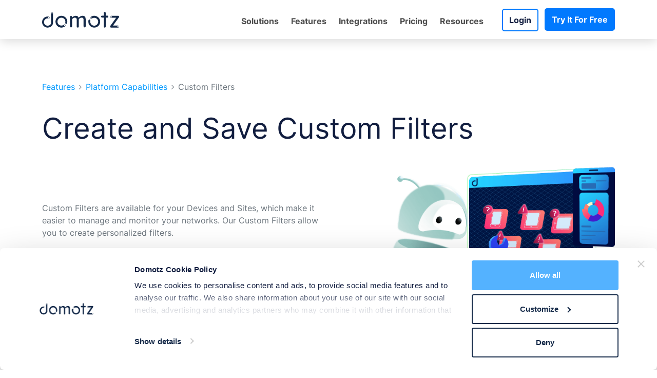

--- FILE ---
content_type: text/html; charset=UTF-8
request_url: https://www.domotz.com/features/custom-filters.php
body_size: 33881
content:


<!DOCTYPE html>
<html lang="en">

<head>
  <meta charset="utf-8">
  <title>Custom Filters for Network Monitoring – Domotz</title>
  <script type="532d644710b21f2b5e2c4e7c-text/javascript" src="/assets/js/google-tag-manager.js"></script>
  <meta name="viewport" content="width=device-width, initial-scale=1.0">
  <meta name="description" content="Create and save custom filters in Domotz to instantly view critical devices or sites by status, type or location. Save time and improve visibility across networks.">
  <meta property="og:image" content="https://www.domotz.com/assets/img/og-graphs/og-graph-25.webp" />
  <meta property="og:type" content="website" />
  <meta property="og:url" content="https://www.domotz.com/" />
  <meta name="facebook-domain-verification" content="8hcwq2g7go171at64plmnpk37c62op" />

    <meta name="backend-verification-code" content="17c9c03fe41ece26fd8399b372b80058" />
  
    <link href="https://www.domotz.com/features/custom-filters.php" rel='canonical' />
  
  <link rel="preconnect" href="https://fonts.gstatic.com" crossorigin="">

    <link href="https://fonts.googleapis.com/css2?family=Inter:wght@200;300;400;500;600;700;800;900&display=swap"
    rel="stylesheet">
  <link href="https://fonts.googleapis.com/icon?family=Material+Icons&display=swap" rel="stylesheet">
  <!-- TOGLIERE DI NUOVO -->

    <!--<link href="https://fonts.googleapis.com/css?family=Nunito:400,400i,600,600i,700,700i%7cPermanent+Marker" rel="stylesheet">-->
  <!--<link href="https://fonts.googleapis.com/css2?family=Nunito:ital,wght@0,400;0,600;0,700;1,400;1,600;1,700&display=swap" rel="stylesheet">-->
  <!-- <link rel="stylesheet" href="https://use.typekit.net/ibw7mlv.css"> -->
  <link rel="stylesheet" href="https://use.typekit.net/myu2mfe.css">
  <!-- Critical theme CSS loads immediately -->
  <link rel="stylesheet" href="/assets/css/theme.min.css" type="text/css" media="all">
  <!-- Custom stylesheet (deferred) -->
  <script src="/cdn-cgi/scripts/7d0fa10a/cloudflare-static/rocket-loader.min.js" data-cf-settings="532d644710b21f2b5e2c4e7c-|49"></script><link rel="preload" href="/assets/css/custom.min.css" as="style" onload="this.onload=null;this.rel='stylesheet'">
  <noscript><link rel="stylesheet" href="/assets/css/custom.min.css" type="text/css" media="all"></noscript>
  <link rel="stylesheet" href="https://cdn.jsdelivr.net/npm/swiper@11/swiper-bundle.min.css" />
  <script src="https://cdn.jsdelivr.net/npm/swiper@11/swiper-bundle.min.js" type="532d644710b21f2b5e2c4e7c-text/javascript"></script>

  <!--<link rel="shortcut icon" href="/assets/img/Domotz_Favicon.png" type="image/x-icon">-->
  <!--<link rel="icon" href="/assets/img/Domotz_Favicon.png" type="image/x-icon">-->
  <link rel="apple-touch-icon-precomposed" sizes="57x57" href="/assets/img/favicon/apple-touch-icon-57x57.png" />
  <link rel="apple-touch-icon-precomposed" sizes="114x114" href="/assets/img/favicon/apple-touch-icon-114x114.png" />
  <link rel="apple-touch-icon-precomposed" sizes="72x72" href="/assets/img/favicon/apple-touch-icon-72x72.png" />
  <link rel="apple-touch-icon-precomposed" sizes="144x144" href="/assets/img/favicon/apple-touch-icon-144x144.png" />
  <link rel="apple-touch-icon-precomposed" sizes="60x60" href="/assets/img/favicon/apple-touch-icon-60x60.png" />
  <link rel="apple-touch-icon-precomposed" sizes="120x120" href="/assets/img/favicon/apple-touch-icon-120x120.png" />
  <link rel="apple-touch-icon-precomposed" sizes="76x76" href="/assets/img/favicon/apple-touch-icon-76x76.png" />
  <link rel="apple-touch-icon-precomposed" sizes="152x152" href="/assets/img/favicon/apple-touch-icon-152x152.png" />
  <link rel="icon" type="image/png" href="/assets/img/favicon/favicon-196x196.png" sizes="196x196" />
  <link rel="icon" type="image/png" href="/assets/img/favicon/favicon-96x96.png" sizes="96x96" />
  <link rel="icon" type="image/png" href="/assets/img/favicon/favicon-32x32.png" sizes="32x32" />
  <link rel="icon" type="image/png" href="/assets/img/favicon/favicon-16x16.png" sizes="16x16" />
  <link rel="icon" type="image/png" href="/assets/img/favicon/favicon-128.png" sizes="128x128" />
  <link rel="preload" href="/assets/img/menu/menu-mockup-solutions.svg" as="image" type="image/svg+xml">
  <link rel="preload" href="/assets/img/menu/menu-mockup-features.svg" as="image" type="image/svg+xml">
  <link rel="preload" href="/assets/img/menu/menu-mockup-resources.svg" as="image" type="image/svg+xml">
  <link rel="preload" href="/assets/img/menu/menu-mockup-solutions-sm.svg" as="image" type="image/svg+xml">
  <link rel="preload" href="/assets/img/menu/menu-mockup-features-sm.svg" as="image" type="image/svg+xml">
  <link rel="preload" href="/assets/img/menu/menu-mockup-resources-sm.svg" as="image" type="image/svg+xml">
  <meta name="application-name" content="&nbsp;" />
  <meta name="msapplication-TileColor" content="#FFFFFF" />
  <meta name="msapplication-TileImage" content="/assets/img/favicon/mstile-144x144.png" />
  <meta name="msapplication-square70x70logo" content="/assets/img/favicon/mstile-70x70.png" />
  <meta name="msapplication-square150x150logo" content="/assets/img/favicon/mstile-150x150.png" />
  <meta name="msapplication-wide310x150logo" content="/assets/img/favicon/mstile-310x150.png" />
  <meta name="msapplication-square310x310logo" content="/assets/img/favicon/mstile-310x310.png" />

    
  <!-- Start VWO Async SmartCode -->
  <link rel="preconnect" href="https://dev.visualwebsiteoptimizer.com" />
  <script type="532d644710b21f2b5e2c4e7c-text/javascript" id='vwoCode'>
    window._vwo_code || (function () {
      var account_id = 1000203,
        version = 2.1,
        settings_tolerance = 2000,
        hide_element = 'body',
        hide_element_style = 'opacity:0 !important;filter:alpha(opacity=0) !important;background:none !important;transition:none !important;',
        /* DO NOT EDIT BELOW THIS LINE */
        f = false, w = window, d = document, v = d.querySelector('#vwoCode'), cK = '_vwo_' + account_id + '_settings', cc = {}; try { var c = JSON.parse(localStorage.getItem('_vwo_' + account_id + '_config')); cc = c && typeof c === 'object' ? c : {} } catch (e) { } var stT = cc.stT === 'session' ? w.sessionStorage : w.localStorage; code = { nonce: v && v.nonce, use_existing_jquery: function () { return typeof use_existing_jquery !== 'undefined' ? use_existing_jquery : undefined }, library_tolerance: function () { return typeof library_tolerance !== 'undefined' ? library_tolerance : undefined }, settings_tolerance: function () { return cc.sT || settings_tolerance }, hide_element_style: function () { return '{' + (cc.hES || hide_element_style) + '}' }, hide_element: function () { if (performance.getEntriesByName('first-contentful-paint')[0]) { return '' } return typeof cc.hE === 'string' ? cc.hE : hide_element }, getVersion: function () { return version }, finish: function (e) { if (!f) { f = true; var t = d.getElementById('_vis_opt_path_hides'); if (t) t.parentNode.removeChild(t); if (e) (new Image).src = 'https://dev.visualwebsiteoptimizer.com/ee.gif?a=' + account_id + e } }, finished: function () { return f }, addScript: function (e) { var t = d.createElement('script'); t.type = 'text/javascript'; if (e.src) { t.src = e.src } else { t.text = e.text } v && t.setAttribute('nonce', v.nonce); d.getElementsByTagName('head')[0].appendChild(t) }, load: function (e, t) { var n = this.getSettings(), i = d.createElement('script'), r = this; t = t || {}; if (n) { i.textContent = n; d.getElementsByTagName('head')[0].appendChild(i); if (!w.VWO || VWO.caE) { stT.removeItem(cK); r.load(e) } } else { var o = new XMLHttpRequest; o.open('GET', e, true); o.withCredentials = !t.dSC; o.responseType = t.responseType || 'text'; o.onload = function () { if (t.onloadCb) { return t.onloadCb(o, e) } if (o.status === 200 || o.status === 304) { _vwo_code.addScript({ text: o.responseText }) } else { _vwo_code.finish('&e=loading_failure:' + e) } }; o.onerror = function () { if (t.onerrorCb) { return t.onerrorCb(e) } _vwo_code.finish('&e=loading_failure:' + e) }; o.send() } }, getSettings: function () { try { var e = stT.getItem(cK); if (!e) { return } e = JSON.parse(e); if (Date.now() > e.e) { stT.removeItem(cK); return } return e.s } catch (e) { return } }, init: function () { if (d.URL.indexOf('__vwo_disable__') > -1) return; var e = this.settings_tolerance(); w._vwo_settings_timer = setTimeout(function () { _vwo_code.finish(); stT.removeItem(cK) }, e); var t; if (this.hide_element() !== 'body') { t = d.createElement('style'); var n = this.hide_element(), i = n ? n + this.hide_element_style() : '', r = d.getElementsByTagName('head')[0]; t.setAttribute('id', '_vis_opt_path_hides'); v && t.setAttribute('nonce', v.nonce); t.setAttribute('type', 'text/css'); if (t.styleSheet) t.styleSheet.cssText = i; else t.appendChild(d.createTextNode(i)); r.appendChild(t) } else { t = d.getElementsByTagName('head')[0]; var i = d.createElement('div'); i.style.cssText = 'z-index: 2147483647 !important;position: fixed !important;left: 0 !important;top: 0 !important;width: 100% !important;height: 100% !important;background: white !important;display: block !important;'; i.setAttribute('id', '_vis_opt_path_hides'); i.classList.add('_vis_hide_layer'); t.parentNode.insertBefore(i, t.nextSibling) } var o = window._vis_opt_url || d.URL, s = 'https://dev.visualwebsiteoptimizer.com/j.php?a=' + account_id + '&u=' + encodeURIComponent(o) + '&vn=' + version; if (w.location.search.indexOf('_vwo_xhr') !== -1) { this.addScript({ src: s }) } else { this.load(s + '&x=true') } } }; w._vwo_code = code; code.init();
    })();
  </script>
  <!-- End VWO Async SmartCode -->

  <script src="/assets/js/amplitude.js" defer type="532d644710b21f2b5e2c4e7c-text/javascript"></script>

  <!-- start Mixpanel -->
  <script type="532d644710b21f2b5e2c4e7c-text/javascript">
    MIXPANEL_CUSTOM_LIB_URL = 'https://portal.domotz.com/resources/js/m_p_l_2.js';
    (function (c, a) {
      if (!a.__SV) {
        var b = window; try { var d, m, j, k = b.location, f = k.hash; d = function (a, b) { return (m = a.match(RegExp(b + "=([^&]*)"))) ? m[1] : null }; f && d(f, "state") && (j = JSON.parse(decodeURIComponent(d(f, "state"))), "mpeditor" === j.action && (b.sessionStorage.setItem("_mpcehash", f), history.replaceState(j.desiredHash || "", c.title, k.pathname + k.search))) } catch (n) { } var l, h; window.mixpanel = a; a._i = []; a.init = function (b, d, g) {
          function c(b, i) {
            var a = i.split("."); 2 == a.length && (b = b[a[0]], i = a[1]); b[i] = function () {
              b.push([i].concat(Array.prototype.slice.call(arguments,
                0)))
            }
          } var e = a; "undefined" !== typeof g ? e = a[g] = [] : g = "mixpanel"; e.people = e.people || []; e.toString = function (b) { var a = "mixpanel"; "mixpanel" !== g && (a += "." + g); b || (a += " (stub)"); return a }; e.people.toString = function () { return e.toString(1) + ".people (stub)" }; l = "disable time_event track track_pageview track_links track_forms track_with_groups add_group set_group remove_group register register_once alias unregister identify name_tag set_config reset opt_in_tracking opt_out_tracking has_opted_in_tracking has_opted_out_tracking clear_opt_in_out_tracking people.set people.set_once people.unset people.increment people.append people.union people.track_charge people.clear_charges people.delete_user people.remove".split(" ");
          for (h = 0; h < l.length; h++)c(e, l[h]); var f = "set set_once union unset remove delete".split(" "); e.get_group = function () { function a(c) { b[c] = function () { call2_args = arguments; call2 = [c].concat(Array.prototype.slice.call(call2_args, 0)); e.push([d, call2]) } } for (var b = {}, d = ["get_group"].concat(Array.prototype.slice.call(arguments, 0)), c = 0; c < f.length; c++)a(f[c]); return b }; a._i.push([b, d, g])
        }; a.__SV = 1.2; b = c.createElement("script"); b.type = "text/javascript"; b.async = !0; b.src = "undefined" !== typeof MIXPANEL_CUSTOM_LIB_URL ?
          MIXPANEL_CUSTOM_LIB_URL : "file:" === c.location.protocol && "//cdn.mxpnl.com/libs/mixpanel-2-latest.min.js".match(/^\/\//) ? "https://cdn.mxpnl.com/libs/mixpanel-2-latest.min.js" : "//cdn.mxpnl.com/libs/mixpanel-2-latest.min.js"; d = c.getElementsByTagName("script")[0]; d.parentNode.insertBefore(b, d)
      }
    })(document, window.mixpanel || []);

    mixpanel.init("594445a814719514344741c7deb68a4d", { api_host: 'https://portal.domotz.com/bi', cross_subdomain_cookie: true });
  </script>
  <!-- end Mixpanel -->

  <!-- Start Alexa Certify Javascript -->
  <script type="532d644710b21f2b5e2c4e7c-text/javascript">
    _atrk_opts = { atrk_acct: "5pBiu1zDGU20kU", domain: "domotz.com", dynamic: true };
    (function () { var as = document.createElement('script'); as.type = 'text/javascript'; as.async = true; as.src = "https://certify-js.alexametrics.com/atrk.js"; var s = document.getElementsByTagName('script')[0]; s.parentNode.insertBefore(as, s); })();
  </script>
  <noscript><img src="https://certify.alexametrics.com/atrk.gif?account=5pBiu1zDGU20kU" style="display:none" height="1"
      width="1" alt="" /></noscript>
  <!-- End Alexa Certify Javascript -->

  <script type="532d644710b21f2b5e2c4e7c-text/javascript">
    function hideSection() {
      const section = document.getElementById('networking-section');
      section.style.display = 'none';
    }
  </script>
  <script type="532d644710b21f2b5e2c4e7c-text/javascript">
    document.addEventListener('DOMContentLoaded', () => {
      const boxes = document.querySelectorAll('.box-how-works');
      const images = document.querySelectorAll('.right-panel-how-works img');
      let currentIndex = 0;

      function activateBox(index) {
        boxes.forEach((box, i) => {
          const progressBarInner = box.querySelector('.progress-bar-inner-how-works');

          if (i === index) {
            box.classList.add('active');


            progressBarInner.style.transition = 'none';
            progressBarInner.style.width = '0%';
            setTimeout(() => {
              progressBarInner.style.transition = 'width 6s linear';
              progressBarInner.style.width = '100%';
            }, 10);

            images.forEach(img => img.classList.remove('active'));
            document.getElementById(box.dataset.target).classList.add('active');
          } else {
            box.classList.remove('active');
            progressBarInner.style.transition = 'none';
            progressBarInner.style.width = '0%';
          }
        });
      }

      function autoRotate() {
        activateBox(currentIndex);
        currentIndex = (currentIndex + 1) % boxes.length;
      }


      boxes.forEach((box, index) => {
        box.addEventListener('click', () => {
          currentIndex = index;
          activateBox(index);
        });
      });


      setInterval(autoRotate, 6000);


    });
  </script>
  <script type="532d644710b21f2b5e2c4e7c-text/javascript">
    document.addEventListener('DOMContentLoaded', function () {
      let currentIndex = 0;
      const items = document.querySelectorAll('.carousel-item');
      const totalItems = items.length;

      function showItem(index) {
        items.forEach((item, i) => {
          item.classList.toggle('active', i === index);
        });
      }

      showItem(currentIndex);

      setInterval(() => {
        currentIndex = (currentIndex + 1) % totalItems;
        showItem(currentIndex);
      }, 5000);
    });
  </script>
  <script type="532d644710b21f2b5e2c4e7c-text/javascript">
    document.addEventListener('DOMContentLoaded', () => {

      const dropdownToggles = document.querySelectorAll('.dropdown-toggle');

      dropdownToggles.forEach(toggle => {
        const dropdownMenu = toggle.nextElementSibling;


        toggle.addEventListener('click', (event) => {
          event.preventDefault();


          dropdownMenu.classList.toggle('show');
        });
      });

      document.addEventListener('click', (event) => {
        dropdownToggles.forEach(toggle => {
          const dropdownMenu = toggle.nextElementSibling;

          if (!toggle.contains(event.target) && !dropdownMenu.contains(event.target)) {
            dropdownMenu.classList.remove('show');
          }
        });
      });
    });
  </script>

<!-- <script id="Cookiebot" src="https://consent.cookiebot.com/uc.js" data-cbid="2c4c5361-e77d-4bb9-9f53-8858eb4c8bb6" data-blockingmode="auto" type="text/javascript"></script> -->

  <style>
    html {
      scroll-behavior: smooth
    }

    body {
      overflow-x: hidden
    }

    .italy-achab {
      width: 100px
    }

    .close-g2 {
      max-width: 20px;
      vertical-align: text-bottom
    }

    .old-header {
      min-height: auto;
      background-image: none;
      background-color: #111D3F
    }

    .bg-gray {
      background-color: #f9f9f9
    }

    .robot-filler-pricing {
      height: 75px;
    }

    .border-gray {
      border: 1px solid #e1e1e1 !important
    }

    #navbar_top {
      top: -75px;
      -webkit-transition: top .1s ease;
      transition: top .1s ease
    }

    #navbar_top.fixed-top {
      top: 0;
      z-index: 2000;
      box-shadow: 0 1rem 3rem rgba(52, 58, 64, .175)
    }

    header {
      background-color: #111D3F;
      background-image: none;
      min-height: auto;
    }

    .slide-integration .card-img-top.card-articles {
      max-width: unset;
    }

    .check-cyan {
      background-image: url(/assets/img/homepage/icons/check-cyan.svg);
      width: 25px;
      height: 25px;
      display: inline-block;
      margin-right: 10px;
      vertical-align: sub
    }

    .img-partner-program {
      background-image: url(/assets/img/partner-program/partners.svg);
      width: 100%;
      height: 216px;
      background-repeat: no-repeat
    }

    .img-section-academy {
      background-image: url(/assets/img/robot-academy.svg);
      width: 100%;
      height: 330px;
      background-repeat: no-repeat
    }

    .img-section-robot-mic {
      background-image: url(../assets/img/robot-mic.svg);
      background-size: contain;
      width: 100%;
      height: 374px;
      background-repeat: no-repeat;
      background-position-x: center;
    }

    .img-section-robot-media {
      background-image: url(../assets/img/robot-media-kit.svg);
      background-size: contain;
      width: 100%;
      height: 374px;
      background-repeat: no-repeat;
      background-position-x: center;
    }

    .img-section-faqs {
      background-image: url(/assets/img/robot-faqs.svg);
      width: 100%;
      height: 315px;
      background-repeat: no-repeat
    }

    .bg-planets {
      background-image: url(/assets/img/bg-new-asset.svg);
      background-repeat: no-repeat;
      background-position: center;
      background-size: cover;
      min-height: 600px;
    }

    .card-blue {
      background: rgb(77, 194, 233);
      background: -moz-linear-gradient(117deg, rgba(77, 194, 233, 1) 0%, rgba(222, 222, 222, 1) 100%);
      background: -webkit-linear-gradient(117deg, rgba(77, 194, 233, 1) 0%, rgba(222, 222, 222, 1) 100%);
      background: linear-gradient(117deg, rgba(77, 194, 233, 1) 0%, rgba(222, 222, 222, 0.1) 100%);
      filter: progid:DXImageTransform.Microsoft.gradient(startColorstr="#4dc2e9", endColorstr="#dedede", GradientType=1);
      border-radius: 20px;
    }

    .img-section-domotz-box {
      background-image: url(../assets/img/domotz-box.svg);
      width: 100%;
      height: 290px;
      background-repeat: no-repeat
    }

    .img-section-university-program {
      background-image: url(/assets/img/robot-university-program-header.svg);
      width: 100%;
      height: 374px;
      background-repeat: no-repeat
    }

    .img-section-solutions {
      background-image: url(../assets/img/solutions-robot.svg);
      width: 100%;
      height: 275px;
      background-repeat: no-repeat;
    }

    .img-section-sitemap {
      background-image: url(../assets/img/sitemap-robot.svg);
      width: 100%;
      height: 205px;
      background-repeat: no-repeat;
    }

    .img-section-careers {
      background-image: url(../assets/img/section-careers.svg);
      width: 100%;
      height: 350px;
      background-repeat: no-repeat
    }

    .img-section-cs {
      background-image: url(../assets/img/case-studies-robot.svg);
      background-size: contain;
      width: 100%;
      height: 395px;
      background-repeat: no-repeat
    }

    .img-section-au {
      background-image: url(../assets/img/about-us-robot.svg);
      background-size: contain;
      width: 100%;
      height: 276px;
      background-repeat: no-repeat
    }

    .img-section-press {
      background-image: url(../assets/img/press-robot.svg);
      width: 100%;
      height: 330px;
      background-repeat: no-repeat
    }

    .img-section-cr {
      background-image: url(../assets/img/customer-review-robot.svg);
      width: 100%;
      background-size: contain;
      height: 420px;
      background-repeat: no-repeat
    }

    .img-section-system-security {
      background-image: url(../assets/img/system-security-robot.svg);
      background-size: contain;
      width: 100%;
      height: 265px;
      background-repeat: no-repeat;
    }

    .img-section-network-security {
      background-image: url(../assets/img/network-security.svg);
      width: 100%;
      height: 279px;
      background-repeat: no-repeat;
    }

    .img-section-network-monitoring {
      background-image: url(../assets/img/what-is-nms.svg);
      width: 100%;
      height: 300px;
      background-repeat: no-repeat;
    }

    .img-section-bp {
      background-image: url(../assets/img/booster-pack-robot.svg);
      background-size: contain;
      width: 100%;
      height: 420px;
      background-repeat: no-repeat
    }

    .img-section-enterprise-inquiry {
      background-image: url(../assets/img/enterprise-robot.svg);
      background-size: contain;
      width: 100%;
      height: 280px;
      background-repeat: no-repeat
    }

    .img-section-contact-us {
      background-image: url(../assets/img/contact-us-robot.svg);
      background-size: contain;
      width: 100%;
      height: 314px;
      background-repeat: no-repeat
    }

    .img-section-pricing {
      background-image: url(../assets/img/pricing-robot.svg);
      background-size: contain;
      width: 100%;
      height: 410px;
      background-repeat: no-repeat
    }

    .img-section-pricing.img-licensing-options {
      height: 302px;
    }

    .img-section-webinars {
      background-image: url(../assets/img/msp-webinars-robot.svg);
      background-size: contain;
      width: 100%;
      height: 337px;
      background-repeat: no-repeat
    }

    .img-section-integration {
      background-image: url(../assets/img/integration-section.svg);
      width: 100%;
      height: 370px;
      background-repeat: no-repeat
    }

    .img-section-integration-new {
      background-image: url(../assets/img/integration-section-new.svg);
      width: 100%;
      height: 350px;
      background-repeat: no-repeat
    }

    .img-section-integration-software-new {
      background-image: url(../assets/img/software-integration-section.svg);
      width: 100%;
      height: 375px;
      background-repeat: no-repeat
    }

    .img-section-integration-hardware-new {
      background-image: url(../assets/img/hardware-integration-section.svg);
      width: 100%;
      height: 375px;
      background-repeat: no-repeat
    }

    .img-section-integration-software {
      background-image: url(../assets/img/integration-section-software.svg);
      width: 100%;
      height: 400px;
      background-repeat: no-repeat
    }

    .img-section-integration-hardware {
      background-image: url(../assets/img/integration-section-hardware.svg);
      width: 100%;
      height: 400px;
      background-repeat: no-repeat
    }

    .img-section-homepage {
      background-image: url(../assets/img/homepage-section.svg);
      width: 100%;
      height: 460px;
      background-repeat: no-repeat
    }

    .img-section-g2report {
      background-image: url(../assets/img/g2-awards.svg);
      width: 100%;
      height: 382px;
      background-repeat: no-repeat
    }

    .img-section-monitoring-leader {
      background-image: url(../assets/img/robot-trophy.svg);
      width: 100%;
      height: 374px;
      background-repeat: no-repeat
    }

    .img-section-feature {
      background-image: url(../assets/img/features-robot.svg);
      background-size: contain;
      width: 100%;
      height: 314px;
      background-repeat: no-repeat
    }

    .img-section-team-management {
      background-image: url(../assets/img/team-management-robot.svg);
      background-size: contain;
      width: 100%;
      height: 263px;
      background-repeat: no-repeat
    }

    .img-section-retail-use-case {
      background-image: url(../assets/img/robot-retail.svg);
      width: 100%;
      height: 363px;
      background-repeat: no-repeat
    }

    .embed-responsive {
      background: 0 0
    }

    @-webkit-keyframes fadeIn {
      from {
        opacity: 0
      }

      to {
        opacity: 1
      }
    }

    @keyframes fadeIn {
      from {
        opacity: 0
      }

      to {
        opacity: 1
      }
    }

    .navbar-dark .navbar-nav .nav-link {
      color: #8c94a4
    }

    .navbar-dark .navbar-nav .active>.nav-link,
    .navbar-dark .navbar-nav .nav-link.active,
    .navbar-dark .navbar-nav .nav-link.show,
    .navbar-dark .navbar-nav .nav-link:focus,
    .navbar-dark .navbar-nav .nav-link:hover,
    .navbar-dark .navbar-nav .show>.nav-link {
      color: #111D3F !important
    }

    .navbar-dark.bg-transparent .navbar-nav .active>.nav-link,
    .navbar-dark.bg-transparent .navbar-nav .nav-link.active,
    .navbar-dark.bg-transparent .navbar-nav .nav-link.show,
    .navbar-dark.bg-transparent .navbar-nav .nav-link:focus,
    .navbar-dark.bg-transparent .navbar-nav .nav-link:hover,
    .navbar-dark.bg-transparent .navbar-nav .show>.nav-link {
      color: #fff !important;
      text-decoration: underline;
    }

    .navbar-dark .navbar-nav .nav-link.old-hover:focus,
    .navbar-dark .navbar-nav .nav-link.old-hover:hover {
      color: rgba(255, 255, 255, .75)
    }

    .dropdown-menu-left {
      left: 12px
    }

    .dropdown-menu-left.dropbtn {
      left: 0
    }

    .navbar-nav {
      padding-top: 5px
    }

    .mobile-feature {
      display: none;
    }

    .btn-integration {
      color: #111D3F;
      background: transparent;
    }

    .btn-integration svg {
      margin-left: 8px;
      vertical-align: middle;
    }

    .btn-old-primary {
      color: #fff;
      background-color: #09f;
      border-color: #09f
    }

    .scrollable-menu {
      height: auto;
      max-height: 240px;
      overflow-x: hidden;
      min-width: 350px;
      overflow-y: scroll;
    }

    .btn-old-primary:hover {
      color: #fff;
      background-color: #0082d9;
      border-color: #007acc
    }

    .btn-old-primary.focus,
    .btn-old-primary:focus {
      box-shadow: 0 0 0 .2rem rgba(0, 153, 255, .5)
    }

    .btn-old-primary.disabled,
    .btn-old-primary:disabled {
      color: #fff;
      background-color: #09f;
      border-color: #09f
    }

    .btn-old-primary:not(:disabled):not(.disabled).active,
    .btn-old-primary:not(:disabled):not(.disabled):active,
    .show>.btn-old-primary.dropdown-toggle {
      color: #fff;
      background-color: #007acc;
      border-color: #0073bf
    }

    .btn-old-primary:not(:disabled):not(.disabled).active:focus,
    .btn-old-primary:not(:disabled):not(.disabled):active:focus,
    .show>.btn-old-primary.dropdown-toggle:focus {
      box-shadow: 0 0 0 .2rem rgba(0, 153, 255, .5)
    }

    .btn-primary {
      color: #ffffff !important;
      background-color: #FE5F41;
      border-color: #FE5F41;
      cursor: pointer;
      font-weight: 400;
      border-radius: 10px;
      padding: 10px 13px;
    }

    .btn-primary:hover {
      color: white;
      background-color: #bb3015;
      text-decoration: none;
      border-color: transparent;
    }

    .btn-primary.focus,
    .btn-primary:focus {
      font-weight: 400;
      color: white;
      background-color: #FE5F41;
      padding: 10px 13px;
      border-radius: 10px;
      box-shadow: 0 0 0 0.2rem rgba(254, 95, 65, 0.25);
    }

    .btn-primary.disabled,
    .btn-primary:disabled {
      color: white;
      background-color: #bb3015;
      text-decoration: none;
      border-color: transparent;
    }

    .btn-primary:not(:disabled):not(.disabled).active,
    .btn-primary:not(:disabled):not(.disabled):active,
    .show>.btn-primary.dropdown-toggle {
      color: white;
      background-color: #bb3015;
      text-decoration: none;
      border-color: transparent;
    }

    .btn-primary:not(:disabled):not(.disabled).active:focus,
    .btn-primary:not(:disabled):not(.disabled):active:focus,
    .show>.btn-primary.dropdown-toggle:focus {
      color: white;
      background-color: rgb(187, 48, 21);
      text-decoration: none;
      border-color: transparent;
    }

    .btn-primary-empty {
      color: #FE5F41;
      border-color: #FE5F41;
    }

    .btn-primary-empty:hover {
      color: white;
      background-color: #FE5F41;
      border-color: #FE5F41;
    }

    .btn-primary-empty.focus,
    .btn-primary-empty:focus {
      box-shadow: 0 0 0 .2rem rgba(187, 48, 21, .5);
    }

    .btn-primary-empty.disabled,
    .btn-primary-empty:disabled {
      color: #fff;
      background-color: #FE5F41;
      border-color: #FE5F41;
    }

    .btn-primary-empty:not(:disabled):not(.disabled).active,
    .btn-primary-empty:not(:disabled):not(.disabled):active,
    .show>.btn-primary-empty.dropdown-toggle {
      color: #fff;
      background-color: #FE5F41;
      border-color: #FE5F41;
    }

    .btn-primary-empty:not(:disabled):not(.disabled).active:focus,
    .btn-primary-empty:not(:disabled):not(.disabled):active:focus,
    .show>.btn-primary-empty.dropdown-toggle:focus {
      box-shadow: 0 0 0 .2rem rgba(187, 48, 21, .5);
    }

    .btn-secondary-empty {
      color: #fff;
      border-color: #fff;
      padding: 10px 13px;
      border-radius: 10px;
    }

    .btn-secondary-empty:hover {
      color: #111D3F;
      background-color: #fff;
      border-color: #fff;
      padding: 10px 13px;
      border-radius: 10px;
    }

    .btn-secondary-empty.focus,
    .btn-secondary-empty:focus {
      box-shadow: 0 0 0 .2rem rgba(108, 117, 125, .5)
    }

    input.btn-secondary-empty {
      color: #fff;
      border-color: #fff;
      background: #111D3F;
    }

    input.btn-secondary-empty:hover {
      color: #fff;
      border-color: #fff;
      background: #111D3F;
    }

    input.btn-secondary-empty:not(:disabled):not(.disabled):active {
      color: #fff;
      border-color: #fff;
      background: #111D3F;
    }

    input.btn-secondary-empty.focus,
    input.btn-secondary-empty:focus {
      box-shadow: 0 0 0 .2rem rgba(108, 117, 125, .5)
    }

    input.btn-secondary-empty.disabled,
    .btn-secondary-empty:disabled {
      color: #111D3F;
      background-color: #fff;
      border-color: #fff;
    }

    input.btn-secondary-empty:not(:disabled):not(.disabled).active,
    .btn-secondary-empty:not(:disabled):not(.disabled):active,
    .show>.btn-secondary-empty.dropdown-toggle {
      color: #111D3F;
      background-color: #fff;
      border-color: #fff;
    }

    .btn-secondary-empty:not(:disabled):not(.disabled).active:focus,
    .btn-secondary-empty:not(:disabled):not(.disabled):active:focus,
    .show>.btn-secondary-empty.dropdown-toggle:focus {
      box-shadow: 0 0 0 .2rem rgba(108, 117, 125, .5)
    }

    .btn-outline-navy {
      font-weight: 400;
      color: #111D3F;
      background-color: transparent;
      border: 2px solid #0179FE;
      padding: 10px 13px;
      border-radius: 10px;
    }

    .btn-outline-navy:hover {
      color: white;
      background-color: #0179FE;
      text-decoration: none;
      border-color: transparent;
    }

    .btn-outline-navy.focus,
    .btn-outline-navy:focus {
      font-weight: 400;
      color: #111D3F;
      background-color: transparent;
      border: 2px solid #0179FE;
      padding: 10px 13px;
      border-radius: 10px;
    }

    .btn-outline-navy.disabled,
    .btn-outline-navy:disabled {
      font-weight: 400;
      color: #111D3F;
      background-color: transparent;
      border: 2px solid #0179FE;
      padding: 10px 13px;
      border-radius: 10px;
    }

    .btn-outline-navy:not(:disabled):not(.disabled).active,
    .btn-outline-navy:not(:disabled):not(.disabled):active,
    .show>.btn-outline-navy.dropdown-toggle {
      color: white;
      background-color: #0179FE;
      text-decoration: none;
      border-color: transparent;
    }

    .btn-outline-navy:not(:disabled):not(.disabled).active:focus,
    .btn-outline-navy:not(:disabled):not(.disabled):active:focus,
    .show>.btn-outline-navy.dropdown-toggle:focus {
      font-weight: 400;
      color: #111D3F;
      background-color: transparent;
      border: 2px solid #0179FE;
      padding: 10px 13px;
      border-radius: 10px;
    }

    label.menu-mobile {
      display: flex;
      flex-direction: column;
      width: 31.75px;
      cursor: pointer;
      margin-bottom: 0;
      padding-top: 5px
    }

    label.menu-mobile span {
      background: #111D3F;
      height: 3px;
      margin: 3px 0;
      transition: .4s cubic-bezier(.68, -.6, .32, 1.6)
    }

    label.menu-mobile.white span {
      background: #fff
    }

    .menu-mobile span:nth-of-type(1) {
      width: 50%
    }

    .menu-mobile span:nth-of-type(2) {
      width: 100%
    }

    .menu-mobile span:nth-of-type(3) {
      width: 75%
    }

    input[type=checkbox] {
      display: none
    }

    input[type=checkbox]:checked~span:nth-of-type(1) {
      transform-origin: bottom;
      transform: rotatez(45deg) translate(4px, 0)
    }

    input[type=checkbox]:checked~span:nth-of-type(2) {
      transform-origin: top;
      transform: rotatez(-45deg)
    }

    input[type=checkbox]:checked~span:nth-of-type(3) {
      transform-origin: bottom;
      width: 50%;
      transform: translate(13px, -5px) rotatez(45deg)
    }

    .list-group-integration .card {
      flex-direction: row;
      min-height: 71px
    }

    .list-group-integration .card.card-feature {
      min-height: 186px
    }

    .list-group-integration .icon {
      height: auto;
      width: 40px;
      max-height: 40px
    }

    .integration-radius {
      border-radius: 12px;
    }

    .separator {
      display: flex;
      align-items: center;
      text-align: center
    }

    .separator::after,
    .separator::before {
      content: "";
      flex: 1;
      border-bottom: 1px solid #e1e1e1
    }

    .separator:not(:empty)::before {
      margin-right: 1em
    }

    .separator:not(:empty)::after {
      margin-left: 1em
    }

    .cta-list .list-inline-item:not(:last-child) {
      margin-right: 4rem
    }

    .header-list.cta-list .list-inline-item:not(:last-child) {
      margin-right: 1rem
    }

    .cta-list .check-white {
      background-image: url(/assets/img/check-white.svg);
      width: 25px;
      height: 25px;
      display: inline-block;
      margin-right: 10px;
      vertical-align: sub
    }

    .header-list.cta-list .check-white {
      width: 17px;
      height: 17px
    }

    .flickity-viewport {
      overflow: hidden !important
    }

    .slide-integration .flickity-viewport {
      padding-top: 10px
    }

    .slide-integration .card {
      min-height: 140px
    }

    footer a {
      font-weight: 300
    }

    footer h5 {
      font-weight: 700
    }

    .rp-pb,
    .lrp-pb,
    .crp-pb {
      padding-bottom: 34px;
    }

    hr {
      border-top: 1px solid #e9ecef;
    }

    .tabset {
      text-align: center;
    }

    .tabset>input[type="radio"] {
      position: absolute;
      left: -200vw;
    }

    .tabset .tab-panel {
      display: none;
    }

    .tabset>input:first-child:checked~.tab-panels>.tab-panel:first-child,
    .tabset>input:nth-child(3):checked~.tab-panels>.tab-panel:nth-child(2),
    .tabset>input:nth-child(5):checked~.tab-panels>.tab-panel:nth-child(3),
    .tabset>input:nth-child(7):checked~.tab-panels>.tab-panel:nth-child(4),
    .tabset>input:nth-child(9):checked~.tab-panels>.tab-panel:nth-child(5),
    .tabset>input:nth-child(11):checked~.tab-panels>.tab-panel:nth-child(6) {
      display: block;
    }

    .tabset>label {
      position: relative;
      display: inline-block;
      padding: 15px 15px 25px;
      border: 1px solid transparent;
      border-bottom: 0;
      cursor: pointer;
      font-weight: 500;
    }

    .tabset>label::after {
      content: "";
      position: absolute;
      left: 15px;
      bottom: 10px;
      width: 22px;
      height: 2px;
      background: #8d8d8d;
    }

    input:focus-visible+label {
      outline: 2px solid rgba(0, 102, 204, 1);
      border-radius: 3px;
    }

    .tabset>label:hover,
    .tabset>input:focus+label,
    .tabset>input:checked+label {
      color: #06c;
    }

    .tabset>label:hover::after,
    .tabset>input:focus+label::after,
    .tabset>input:checked+label::after {
      background: #06c;
    }

    .tab-panel {
      padding: 30px 0;
    }

    /* common */
    .ribbon {
      width: 150px;
      height: 150px;
      overflow: hidden;
      position: absolute;
    }

    .ribbon::before,
    .ribbon::after {
      position: absolute;
      z-index: -1;
      content: '';
      display: block;
      border: 5px solid #2980b9;
    }

    .ribbon span {
      position: absolute;
      display: block;
      width: 225px;
      padding: 2px 0;
      box-shadow: 6px 3px 5px rgb(0 0 0 / 5%);
      font-weight: 600;
      text-shadow: 0 1px 1px rgba(0, 0, 0, .2);
      text-transform: uppercase;
      text-align: center;
    }

    .ribbon-platinum span {
      background: linear-gradient(to bottom, #E5E4E2 0%, #D6D5D3 100%);
      color: #fff;
    }

    .ribbon-gold span {
      background: linear-gradient(to right, #BF953F, #E0BD00, #AA771C);
      color: #fff;
    }

    /* top right*/
    .ribbon-top-right {
      top: -9px;
      right: -7px;
    }

    .ribbon-top-right::before,
    .ribbon-top-right::after {
      border-top-color: transparent;
      border-right-color: transparent;
    }

    .ribbon-top-right::before {
      top: 0;
      left: 0;
    }

    .ribbon-top-right::after {
      bottom: 0;
      right: 0;
    }

    .ribbon-top-right span {
      left: -25px;
      top: 30px;
      transform: rotate(45deg);
    }

    .event-header span {
      font-size: 14px;
    }

    .speaker div:first-child img {
      width: 15%;
    }

    .event-section img.event-logo {
      width: 50%;
    }

    .event-icons {
      width: 2%;
    }

    .tooltip-toggle {
      cursor: pointer;
      position: relative;
    }

    .tooltip-toggle::before {
      position: absolute;
      top: 45px;
      left: -30px;
      background-color: #111D3F;
      border-radius: 5px;
      color: #fff;
      content: attr(aria-label);
      padding: 5px 4px;
      text-transform: none;
      transition: all 0.5s ease;
      width: 140px;
    }

    .tooltip-toggle::before,
    .tooltip-toggle::after {
      font-weight: 500;
      color: #fff;
      font-size: 14px;
      opacity: 0;
      pointer-events: none;
      text-align: center;
    }

    .tooltip-toggle:focus::before,
    .tooltip-toggle:focus::after,
    .tooltip-toggle:hover::before,
    .tooltip-toggle:hover::after {
      opacity: 1;
      transition: all 0.75s ease;
    }

    .color-box {
      width: 100px;
      height: 100px;
      border-radius: 8px;
      display: flex;
      align-items: flex-end;
      justify-content: center;
      padding: 5px;
      color: white;
      font-size: 0.8rem;
      text-align: center;
      box-shadow: 0 2px 5px rgba(0,0,0,0.2);
    }

  .primary-color-1 { background-color: #081350; }
  .primary-color-2 { background-color: #0179FE; }
  .primary-color-3 { background-color: #001EAC; }
  .primary-color-4 { 
    background-color: #FFFFFF; 
    border: 2px solid #e1e1e1;
  }

  .secondary-color-1 { background-color: #40F29A; }
  .secondary-color-2 { background-color: #FE5F41; }
  .secondary-color-3 { background-color: #FFEE00; }
  .secondary-color-4 { background-color: #C0A4FF; }

  .color-label {
    background: rgba(0,0,0,0.5);
    width: 100%;
    border-radius: 0 0 8px 8px;
    padding: 2px 0;
  }

    span.color-name {
      font-weight: 500;
      text-transform: uppercase;
    }

    span.color-hex {
      font-weight: 500;
    }

    .integration-section .card {
      background-color: transparent;
    }

    .list-group-integration {
      background: #fff;
    }

    .list-group-integration:hover {
      background-color: transparent;
    }

    .integration-section .card-body {
      padding: 0px;
    }

    .input-filter .btn:not(:disabled):not(.disabled) {
      cursor: auto;
    }

    .header-section.case-studies {
      background: rgb(26, 183, 203);
      background: -moz-linear-gradient(117deg, rgba(26, 183, 203, 1) 0%, rgba(42, 108, 180, 1) 100%);
      background: -webkit-linear-gradient(117deg, rgba(26, 183, 203, 1) 0%, rgba(42, 108, 180, 1) 100%);
      background: linear-gradient(117deg, rgba(26, 183, 203, 1) 0%, rgba(42, 108, 180, 1) 100%);
      filter: progid:DXImageTransform.Microsoft.gradient(startColorstr="#1ab7cb", endColorstr="#2a6cb4", GradientType=1);
    }

    .header-section.case-studies .container {
      padding: 60px;
      box-shadow: 0px 0px 20px 4px rgba(0, 0, 0, .2);
      border-radius: 50px;
    }

    .case-study .tabset .tab-panel {
      display: none;
    }

    .case-study .tabset>input:first-child:checked~.tab-panels>.tab-panel:first-child,
    .case-study .tabset>input:nth-child(3):checked~.tab-panels>.tab-panel:nth-child(2),
    .case-study .tabset>input:nth-child(5):checked~.tab-panels>.tab-panel:nth-child(3),
    .case-study .tabset>input:nth-child(7):checked~.tab-panels>.tab-panel:nth-child(4),
    .case-study .tabset>input:nth-child(9):checked~.tab-panels>.tab-panel:nth-child(5),
    .case-study .tabset>input:nth-child(11):checked~.tab-panels>.tab-panel:nth-child(6),
    .case-study .tabset>input:nth-child(13):checked~.tab-panels>.tab-panel:nth-child(7),
    .case-study .tabset>input:nth-child(15):checked~.tab-panels>.tab-panel:nth-child(8) {
      display: inline-block;
    }

    .tabset {
      display: flex !important;
      flex-direction: row;
      flex-wrap: wrap;
    }

    span.tab-icon {
      margin-right: auto;
      margin-left: auto;
    }

    .tab-panels>label:nth-of-type(8) {
      display: none !important;
    }

    label.all-hides {
      display: none !important;
    }

    .case-study .tabset>label {
      position: relative;
      padding: 15px 6px 25px;
      display: inline-block;
      border: 1px solid transparent;
      border-bottom: 0;
      cursor: pointer;
      font-weight: 400;
    }

    .case-study .tabset>label::after {
      content: "";
      position: absolute;
      height: 0px;
    }

    .case-study input:focus-visible+label {
      outline: 2px solid rgba(0, 102, 204, 1);
      border-radius: 3px;
    }

    .case-study .tabset>label,
    .case-study .tabset>label:hover,
    .case-study .tabset>input:focus+label,
    .case-study .tabset>input:checked+label {
      color: #000;
      width: 139px;
      min-height: 139px;
      font-size: 14px;
    }

    .case-study .tabset>label:hover {
      background: #fff;
      border-radius: 30px;
      box-shadow: 0px 0px 20px 0px rgba(0, 0, 0, .1);
    }

    .case-study .tabset input:checked {
      background: #fff;
      border-radius: 30px;
      box-shadow: 0px 0px 20px 0px rgba(0, 0, 0, .1);
    }

    label:first-of-type span.tab-icon {
      background-image: url('/assets/img/case-studies/all-align.svg');
      background-repeat: no-repeat;
      background-position: center;
      margin-bottom: 10px;
      width: 60px;
      border-radius: 50px;
      height: 60px;
      display: block;
      box-shadow: 0px 0px 20px 0 rgba(0, 0, 0, 0.1);
      transition: box-shadow 0.5s;
    }

    label:first-of-type:hover span.tab-icon {
      background-image: url('/assets/img/case-studies/all-hover.svg');
      background-repeat: no-repeat;
      background-position: center;
      margin-bottom: 10px;
      width: 60px;
      border-radius: 50px;
      height: 60px;
      display: block;
      box-shadow: 0px 0px 20px 0 rgba(0, 0, 0, 0.1);
      transition: box-shadow 0.5s;
    }

    label:nth-of-type(2) span.tab-icon {
      background-image: url('/assets/img/case-studies/msp-align.svg');
      background-repeat: no-repeat;
      background-position: center;
      margin-bottom: 10px;
      width: 60px;
      border-radius: 50px;
      height: 60px;
      display: block;
      box-shadow: 0px 0px 20px 0 rgba(0, 0, 0, 0.1);
      transition: box-shadow 0.5s;
    }

    label:nth-of-type(2):hover span.tab-icon {
      background-image: url('/assets/img/case-studies/msp-hover.svg');
      background-repeat: no-repeat;
      background-position: center;
    }

    label:nth-of-type(3) span.tab-icon {
      background-image: url('/assets/img/case-studies/commercial-integrators-align.svg');
      background-repeat: no-repeat;
      background-position: center;
      margin-bottom: 10px;
      width: 60px;
      border-radius: 50px;
      height: 60px;
      display: block;
      box-shadow: 0px 0px 20px 0 rgba(0, 0, 0, 0.1);
      transition: box-shadow 0.5s;
    }

    label:nth-of-type(3):hover span.tab-icon {
      background-image: url('/assets/img/case-studies/commercial-integrators-hover.svg');
      background-repeat: no-repeat;
      background-position: center;
    }

    label:nth-of-type(4) span.tab-icon {
      background-image: url('/assets/img/case-studies/security-professionals-align.svg');
      background-repeat: no-repeat;
      background-position: center;
      margin-bottom: 10px;
      width: 60px;
      border-radius: 50px;
      height: 60px;
      display: block;
      box-shadow: 0px 0px 20px 0 rgba(0, 0, 0, 0.1);
      transition: box-shadow 0.5s;
    }

    label:nth-of-type(4):hover span.tab-icon {
      background-image: url('/assets/img/case-studies/security-professionals-hover.svg');
      background-repeat: no-repeat;
      background-position: center;
    }

    label:nth-of-type(5) span.tab-icon {
      background-image: url('/assets/img/case-studies/education-sector-align.svg');
      background-repeat: no-repeat;
      background-position: center;
      margin-bottom: 10px;
      width: 60px;
      border-radius: 50px;
      height: 60px;
      display: block;
      box-shadow: 0px 0px 20px 0 rgba(0, 0, 0, 0.1);
      transition: box-shadow 0.5s;
    }

    label:nth-of-type(5):hover span.tab-icon {
      background-image: url('/assets/img/case-studies/education-sector-hover.svg');
      background-repeat: no-repeat;
      background-position: center;
    }

    label:nth-of-type(6) span.tab-icon {
      background-image: url('/assets/img/case-studies/residential-integrators-align.svg');
      background-repeat: no-repeat;
      background-position: center;
      margin-bottom: 10px;
      width: 60px;
      border-radius: 50px;
      height: 60px;
      display: block;
      box-shadow: 0px 0px 20px 0 rgba(0, 0, 0, 0.1);
      transition: box-shadow 0.5s;
    }

    label:nth-of-type(6):hover span.tab-icon {
      background-image: url('/assets/img/case-studies/residential-integrators-hover.svg');
      background-repeat: no-repeat;
      background-position: center;
    }

    label:nth-of-type(7) span.tab-icon {
      background-image: url('/assets/img/case-studies/enterprise-it-align.svg');
      background-repeat: no-repeat;
      background-position: center;
      margin-bottom: 10px;
      width: 60px;
      border-radius: 50px;
      height: 60px;
      display: block;
      box-shadow: 0px 0px 20px 0 rgba(0, 0, 0, 0.1);
      transition: box-shadow 0.5s;
    }

    label:nth-of-type(7):hover span.tab-icon,
    label:nth-of-type(7):hover span.tab-icon:active {
      background-image: url('/assets/img/case-studies/enterprise-it-hover.svg');
      background-repeat: no-repeat;
      background-position: center;
    }

    label:nth-of-type(8) span.tab-icon {
      background-image: url('/assets/img/case-studies/it-professionals-align.svg');
      background-repeat: no-repeat;
      background-position: center;
      margin-bottom: 10px;
      width: 60px;
      border-radius: 50px;
      height: 60px;
      display: block;
      box-shadow: 0px 0px 20px 0 rgba(0, 0, 0, 0.1);
      transition: box-shadow 0.5s;
    }

    label:nth-of-type(8):hover span.tab-icon,
    label:nth-of-type(8):active span.tab-icon {
      background-image: url('/assets/img/case-studies/it-professionals-hover.svg');
      background-repeat: no-repeat;
      background-position: center;
    }

    .case-study .tab-panel {
      padding: 30px 0;
    }

    .card-body a>i {
      transform: rotate(90deg);
      font-size: 16px;
      margin-left: -5px;
      color: #000;
    }

    .case-study .card-body h5 {
      font-size: 1.22rem;
    }

    .case .card {
      border-radius: 30px;
      border: 1px solid rgb(0 0 0 / 7%);
    }

    .case .card-img-top {
      border-top-left-radius: 30px;
      border-top-right-radius: 30px;
    }

    .case .card-footer:last-child {
      border-bottom-left-radius: 30px;
      border-bottom-right-radius: 30px;
    }

    .tkat .blog-slider {
      height: 480px;
    }

    .alvarez .blog-slider {
      height: 500px;
    }

    .net-sciences .blog-slider {
      height: 450px;
    }

    .cape-fear .blog-slider {
      height: 640px;
    }

    .blog-slider {
      width: 95%;
      position: relative;
      max-width: 1200px;
      margin: auto;
      background: #fff;
      box-shadow: 0px 14px 80px rgba(34, 35, 58, 0.2);
      padding: 25px;
      border-radius: 25px;
      height: 400px;
      transition: all 0.3s;
    }

    @media screen and (max-width: 992px) {
      .blog-slider {
        max-width: 680px;
        height: 400px;
      }
    }

    @media screen and (max-width: 768px) {
      .blog-slider {
        min-height: 580px;
        height: auto;
        margin: 180px auto;
      }

      .alvarez .blog-slider {
        min-height: 850px;
      }

      .net-sciences .blog-slider {
        min-height: 850px;
      }

      .alvarez .blog-slider__pagination {
        top: 825px !important;
      }

      .net-sciences .blog-slider__pagination {
        top: 800px !important;
      }

      .cape-fear .blog-slider {
        height: 900px;
      }

      .cape-fear .blog-slider__pagination {
        top: 870px !important;
      }
    }

    @media screen and (max-height: 500px) and (min-width: 992px) {
      .blog-slider {
        height: 350px;
      }
    }

    .blog-slider__item {
      display: flex;
      align-items: center;
    }

    @media screen and (max-width: 768px) {
      .blog-slider__item {
        flex-direction: column;
      }
    }

    .blog-slider__item.swiper-slide-active .blog-slider__img img {
      opacity: 1;
      transition-delay: 0.3s;
    }

    .blog-slider__item.swiper-slide-active .blog-slider__content>* {
      opacity: 1;
      transform: none;
    }

    .blog-slider__item.swiper-slide-active .blog-slider__content>*:nth-child(1) {
      transition-delay: 0.3s;
    }

    .blog-slider__item.swiper-slide-active .blog-slider__content>*:nth-child(2) {
      transition-delay: 0.4s;
    }

    .blog-slider__item.swiper-slide-active .blog-slider__content>*:nth-child(3) {
      transition-delay: 0.5s;
    }

    .blog-slider__item.swiper-slide-active .blog-slider__content>*:nth-child(4) {
      transition-delay: 0.6s;
    }

    .blog-slider__item.swiper-slide-active .blog-slider__content>*:nth-child(5) {
      transition-delay: 0.7s;
    }

    .blog-slider__item.swiper-slide-active .blog-slider__content>*:nth-child(6) {
      transition-delay: 0.8s;
    }

    .blog-slider__item.swiper-slide-active .blog-slider__content>*:nth-child(7) {
      transition-delay: 0.9s;
    }

    .blog-slider__item.swiper-slide-active .blog-slider__content>*:nth-child(8) {
      transition-delay: 1s;
    }

    .blog-slider__item.swiper-slide-active .blog-slider__content>*:nth-child(9) {
      transition-delay: 1.1s;
    }

    .blog-slider__item.swiper-slide-active .blog-slider__content>*:nth-child(10) {
      transition-delay: 1.2s;
    }

    .blog-slider__item.swiper-slide-active .blog-slider__content>*:nth-child(11) {
      transition-delay: 1.3s;
    }

    .blog-slider__item.swiper-slide-active .blog-slider__content>*:nth-child(12) {
      transition-delay: 1.4s;
    }

    .blog-slider__item.swiper-slide-active .blog-slider__content>*:nth-child(13) {
      transition-delay: 1.5s;
    }

    .blog-slider__item.swiper-slide-active .blog-slider__content>*:nth-child(14) {
      transition-delay: 1.6s;
    }

    .blog-slider__item.swiper-slide-active .blog-slider__content>*:nth-child(15) {
      transition-delay: 1.7s;
    }

    .blog-slider__img {
      display: flex;
      width: 200px;
      flex-shrink: 0;
      height: 200px;
      background: #fff;
      /* background-image: linear-gradient(117deg, rgba(26, 183, 203, 1) 0%, rgba(42, 108, 180, 1) 100%); */
      box-shadow: 4px 13px 30px 1px rgb(146 203 165 / 18%);
      border-radius: 20px;
      transform: translateX(-60px);
      overflow: hidden;
      flex-wrap: nowrap;
      align-content: center;
      justify-content: center;
      align-items: center;
    }

    .blog-slider__img img {
      width: 70%;
      height: 100%;
      object-fit: contain;
      display: block;
      opacity: 0;
      border-radius: 20px;
      transition: all 0.3s;
    }

    @media screen and (max-width: 768px) {
      .blog-slider__img {
        transform: translateY(-50%);
        width: 90%;
      }
    }

    @media screen and (max-width: 576px) {
      .blog-slider__img {
        width: 95%;
      }
    }

    @media screen and (max-height: 500px) and (min-width: 992px) {
      .blog-slider__img {
        height: 270px;
      }
    }

    .blog-slider__content {
      padding-right: 25px;
    }

    @media screen and (max-width: 768px) {
      .blog-slider__content {
        margin-top: -80px;
        text-align: center;
        padding: 0 30px;
      }
    }

    @media screen and (max-width: 576px) {
      .blog-slider__content {
        padding: 0;
      }
    }

    .blog-slider__content>* {
      opacity: 0;
      transform: translateY(25px);
      transition: all 0.4s;
    }

    .blog-slider__title {
      font-size: 24px;
      font-weight: 700;
      color: #0d0925;
      margin-bottom: 20px;
    }

    .blog-slider__text {
      color: #4e4a67;
      line-height: 1.5em;
      padding-right: 20px;
    }

    .blog-slider .swiper-container-horizontal>.swiper-pagination-bullets,
    .blog-slider .swiper-pagination-custom,
    .blog-slider .swiper-pagination-fraction {
      bottom: 10px;
      left: 0;
      width: 100%;
    }

    .blog-slider__pagination {
      position: absolute;
      z-index: 21;
      right: 20px;
      width: 11px !important;
      text-align: center;
      left: auto !important;
      top: 50% !important;
      bottom: auto !important;
      transform: translateY(-50%);
    }

    @media screen and (max-width: 768px) {
      .blog-slider__pagination {
        transform: translateX(-50%);
        left: 50% !important;
        top: 530px !important;
        width: 100% !important;
        display: flex;
        justify-content: center;
        align-items: center;
      }
    }

    .blog-slider__pagination.swiper-pagination-bullets .swiper-pagination-bullet {
      margin: 8px 0;
    }

    @media screen and (max-width: 768px) {
      .blog-slider__pagination.swiper-pagination-bullets .swiper-pagination-bullet {
        margin: 0 5px;
      }
    }

    .blog-slider__pagination .swiper-pagination-bullet {
      width: 11px;
      height: 11px;
      display: block;
      border-radius: 10px;
      background: #062744;
      opacity: 0.2;
      transition: all 0.3s;
    }

    .blog-slider__pagination .swiper-pagination-bullet-active {
      opacity: 1;
      background: #2a6cb4;
      height: 30px;
      box-shadow: 0px 0px 20px rgba(35, 148, 241, 0.2);
    }

    @media screen and (max-width: 768px) {
      .blog-slider__pagination .swiper-pagination-bullet-active {
        height: 11px;
        width: 30px;
      }
    }

    section.flipping .flip-card {
      background-color: transparent;
      height: 200px;
      perspective: 1000px;
      /* padding: 20px; */
      border-radius: 12%;
    }

    section.flipping .flip-card-inner {
      position: relative;
      width: 100%;
      height: 100%;
      border-radius: 12px;
      text-align: center;
      transition: transform 0.6s;
      transform-style: preserve-3d;
      box-shadow: 0 4px 8px 0 rgba(0, 0, 0, 0.2);
    }

    section.flipping .flip-card:hover .flip-card-inner {
      transform: rotateY(-180deg);
      background: rgba(0, 0, 0, 0.8)
    }

    section.flipping .flip-card-front,
    .flip-card-back {
      position: absolute;
      width: 100%;
      height: 100%;
      padding: 10px;
      border-radius: 12px;
      justify-content: center;
      -webkit-backface-visibility: hidden;
      backface-visibility: hidden;
    }

    section.flipping .flip-card-back span {
      font-size: 14px;

    }

    section.flipping .flip-card-front {
      background: linear-gradient(117deg, rgba(26, 183, 203, 1) 0%, rgba(42, 108, 180, 1) 100%);
      color: white;
      padding: 0px 30px;
    }

    section.flipping .flip-card-back {
      background: linear-gradient(117deg, rgba(26, 183, 203, 1) 0%, rgba(42, 108, 180, 1) 100%);
      ;
      color: white;
      transform: rotateY(-180deg);
      mix-blend-mode: luminosity;
    }

    .btn-case-studies .btn-integration:hover {
      background: #111D3F;
      border-color: #111D3F;
    }

    .btn-case-studies {
      margin-bottom: -50px;
      z-index: 1;
    }

    @media (max-width:1440px) {
      header {
        background-color: #111D3F;
      }
    }

    @media (max-width:1199.98px) {
      header {
        background-color: #111D3F;
      }

      .robot-filler-pricing {
        height: 59px;
      }

      .navbar-dark .navbar-nav .nav-link {
        padding-right: 0 !important
      }

      .integration-title-cut {
        max-width: 75%
      }

      .list-group-integration .card.card-feature {
        min-height: 207px
      }

      .crp-pb {
        padding-bottom: 0
      }
    }

    @media (max-width:1024px) {
      header {
        background-color: #111D3F;
      }

      .navbar-dark .navbar-nav .nav-link {
        padding-right: 0 !important
      }

      img.event-icons {
        width: 2%;
      }

      .speaker h6 {
        font-size: 16px;
        font-weight: 500;
      }
    }

    @media (min-width:992px) {
      .dropdown-menu-wide {
        width: 16rem
      }

      .dropdown-menu-wide.dropbtn {
        width: 210px
      }

      .dropdown-toggle:after {
        display: none
      }

      label.menu-mobile {
        display: none
      }
    }

    @media (max-width:991.98px) {
      .btn-integration.dropdown-toggle:after {
        display: none;
      }

      .media-kit h4 {
        font-size: 1.2rem;
      }

      .media-kit ul {
        font-size: 13px;
      }

      .media-kit span {
        font-size: 12px;
      }

      .menu-mobile {
        display: flex
      }

      .old-header {
        padding-top: 75px
      }

      header {
        padding-top: 75px
      }

      .img-section-bp,
      .img-section-cs,
      .img-section-au,
      .img-section-cr,
      .img-section-enterprise-inquiry,
      .img-section-team-management,
      .img-section-feature,
      .img-section-network-security,
      .img-section-system-security,
      .img-section-network-monitoring,
      .img-partner-program,
      .img-section-academy,
      .img-section-faqs,
      .img-section-solutions,
      .img-section-sitemap,
      .img-section-domotz-box,
      .img-section-university-program,
      .img-section-g2report,
      .img-section-monitoring-leader,
      .img-section-integration,
      .img-section-contact-us,
      .img-section-webinars,
      .img-section-integration-new,
      .img-section-integration-hardware-new,
      .img-section-integration-software-new,
      .img-section-integration-hardware,
      .img-section-integration-software,
      .img-section-msp,
      .img-overflow-left-enterprise,
      .img-section-retail-use-case,
      .img-section-pricing,
      .video-cover,
      .img-section-press,
      .img-section-careers {
        display: none
      }

      .video-cover.gif-inside {
        display: flex;
      }

      .filter-integration {
        justify-content: center
      }

      .filter-integration li a {
        font-size: 1rem
      }

      .dropdown-menu.show {
        -webkit-animation: fadeIn .3s;
        -moz-animation: fadeIn .3s;
        -o-animation: fadeIn .3s;
        animation: fadeIn .3s
      }

      .dropdown-menu {
        display: none;
      }

      .dropdown-menu.show {
        display: block;
      }

      .navbar-nav {
        padding-top: 25px
      }

      .navbar-nav .dropdown-menu {
        box-shadow: none
      }

      .navbar-nav .dropdown-menu,
      .navbar-nav .list-group,
      .navbar-nav .list-group-item {
        border: none
      }

      .dropdown .btn,
      .nav-link,
      .navbar a.btn-primary {
        font-size: 1.25rem
      }

      .navbar-nav .dropdown-arrow:after,
      .navbar-nav .dropdown-toggle:after {
        height: 9px;
        background: 0 0;
        position: absolute;
        top: 22px;
        right: 8px;
        border-right: 2px solid #111D3F !important;
        border-bottom: 2px solid #111D3F !important;
        transform: rotate(45deg);
        -webkit-transform: rotate(45deg);
        -webkit-transition: -webkit-transform .1s ease-in-out;
        -ms-transition: -ms-transform .1s ease-in-out;
        transition: transform .1s ease-in-out
      }

      .drop-solutions:after {
        display: none !important;
        height: 9px;
        background: 0 0;
        position: absolute;
        top: 22px;
        right: 8px;
        border-right: 2px solid #111D3F !important;
        border-bottom: 2px solid #111D3F !important;
        transform: rotate(45deg);
        -webkit-transform: rotate(45deg);
        -webkit-transition: -webkit-transform .1s ease-in-out;
        -ms-transition: -ms-transform .1s ease-in-out;
        transition: transform .1s ease-in-out
      }

      .dropdown.show>.btn span,
      .dropdown.show>.nav-link:after {
        transform: rotate(225deg);
        -webkit-transform: rotate(225deg);
        -webkit-transition: -webkit-transform .3s ease-in-out;
        -ms-transition: -ms-transform .3s ease-in-out;
        transition: transform .3s ease-in-out
      }

      ul.navbar-nav li {
        border-bottom: 1px solid#e9ecef;
        padding: 0
      }

      ul.navbar-nav .list-group-item {
        border-bottom: 2px solid#e9ecef
      }

      ul.navbar-nav .list-group-item.menu-list-new {
        border: none;
      }

      ul.navbar-nav li:last-child {
        border: none;
        margin-bottom: -.75rem
      }

      .nav-link {
        padding: 14px 0 !important
      }

      .dropdown .btn {
        padding: 14px 0;
        border: none
      }

      .dropdown .btn span {
        position: absolute;
        top: 22px;
        right: 8px;
        border: solid #fcb800;
        border-width: 0 2px 2px 0;
        display: inline-block;
        padding: 3.5px;
        transform: rotate(45deg);
        -webkit-transform: rotate(45deg);
        -webkit-transition: -webkit-transform .1s ease-in-out;
        -ms-transition: -ms-transform .1s ease-in-out;
        transition: transform .1s ease-in-out
      }

      .dropdown .btn-primary-empty:active,
      .dropdown .btn-primary-empty:focus,
      .dropdown .btn-primary-empty:hover {
        box-shadow: none !important;
        color: #d89e00 !important;
        background-color: #fff !important;
        border-color: #fff !important
      }

      .fixed-top {
        display: none
      }

      #navbar_top {
        position: fixed;
        top: 0;
        right: 0;
        left: 0;
        z-index: 1030;
        display: block;
        max-height: 100%;
        overflow-y: auto;
      }

      .cta-list .list-inline-item:not(:last-child) {
        margin-right: 2rem
      }

      .cta-list .check-white,
      .header-list.cta-list .check-white {
        width: 20px;
        height: 20px
      }

      .integration-title-cut {
        max-width: 80%
      }

      .list-group-integration .card.card-feature {
        min-height: 186px
      }

      .rp-pb {
        padding-bottom: 100px
      }

      .lrp-pb,
      .crp-pb {
        padding-bottom: 67px
      }

      img.event-icons {
        width: 5%;
      }

      .speaker {
        padding-top: 30px;
      }

      .speaker h6 {
        font-size: 16px;
        font-weight: 500;
      }

      .speaker div:first-child img {
        width: 8%;
      }

      .event-section img.event-logo {
        width: 40%;
      }
    }

    @media (max-width:767.98px) {
      .old-header {
        padding-top: 70px
      }

      header {
        background-color: #111D3F;
        min-height: auto;
        padding-top: 70px;
      }

      .header-section {
        padding-top: 50px
      }

      .img-section-enterprise-inquiry,
      .img-section-team-management,
      .img-section-feature,
      .img-section-network-security,
      .img-section-system-security,
      .img-section-g2report,
      .img-section-network-monitoring,
      .img-section-monitoring-leader,
      .img-partner-program,
      .img-section-academy,
      .img-section-faqs,
      .img-section-solutions,
      .img-section-sitemap,
      .img-section-domotz-box,
      .img-section-university-program,
      .img-section-integration-hardware-new,
      .img-section-integration,
      .img-section-integration-software-new,
      .img-section-integration-new,
      .img-section-retail-use-case,
      .img-section-au,
      .img-section-integration-hardware,
      .img-section-integration-software,
      .img-section-msp,
      .img-overflow-left-enterprise,
      .img-section-pricing,
      .img-section-press,
      .img-section-careers {
        display: none
      }

      .cta-list .list-inline-item {
        width: auto
      }

      .list-inline-item.lead {
        font-size: 1rem
      }

      .cta-list .check-white,
      .header-list.cta-list .check-white {
        width: 15px;
        height: 15px;
        margin-right: 10px
      }

      .cta-list .list-inline-item:not(:last-child) {
        margin-bottom: 0
      }

      .img-detail-integration,
      .integration-title-cut {
        max-width: 80%
      }

      .img-detail-feature {
        max-width: 100%
      }

      .list-group-integration .card.card-feature {
        min-height: auto
      }

      .rp-pb,
      .lrp-pb,
      .crp-pb {
        padding-bottom: 0
      }

      img.event-icons {
        width: 5%;
      }

      .speaker {
        padding-top: 30px;
      }

      .speaker h6 {
        font-size: 16px;
        font-weight: 500;
      }
    }

    @media (max-width:575.98px) {
      header {
        background-color: #111D3F;
        min-height: auto
      }

      .mobile-feature {
        display: block;
      }

      .mobile-feature ul {
        justify-content: center;
      }

      .mobile-feature #monitoring {
        padding-top: 0px !important;
      }

      /* .btn-mobile {
        display: none;
      } */

      .btn-integration {
        display: none;
      }

      s.img-detail-integrati {
        max-width: 100%
      }

      .cta-list {
        margin-bottom: 0
      }

      .cta-list .list-inline-item:not(:last-child) {
        margin-right: 2%;
        margin-bottom: 1rem
      }

      .cta-list .list-inline-item {
        font-size: 1rem
      }

      .cta-list .check-white,
      .header-list.cta-list .check-white {
        width: 12px;
        height: 12px;
        margin-right: 5px;
        vertical-align: middle
      }
    }

    @media screen and (min-width:376px) and (max-width:575px) {
      .navbar-brand {
        width: 140px
      }
    }

    @media (max-width:375px) {
      label.menu-mobile {
        width: 30px
      }

      .menu-mobile.ml-3 {
        margin-left: .5rem !important
      }

      .navbar-brand {
        width: 140px
      }

      header {
        background-color: #111D3F;
        min-height: auto
      }

      .navbar-brand {
        margin-right: 1rem
      }

      .cta-list .list-inline-item {
        font-size: 10px
      }

      .cta-list .check-white,
      .header-list.cta-list .check-white {
        width: 10px;
        height: 10px;
        margin-right: 5px;
        vertical-align: middle
      }
    }
  </style>
  <style>
    .dropdown-menu {
      display: none;
    }

    .dropdown-menu.show {
      display: block;
    }

    .flickity-page-dots {
      display: none !important;
    }

    .bg-blue {
      background: #081350;
    }

    .bg-grey {
      background-color: #f0efef;
    }

    .bg-light-blue {
      background-color: rgba(49, 209, 255, 0.4);
    }

    .bg-electric-blue {
      background-color: #001EAC;
    }

    .bg-azure {
      background-color: #0179FE;
    }

    .border-rad {
      border-radius: 12px;
    }

    .label-comparison {
      margin: auto;
    }

    .text-cyan {
      color: #31D1FF;
    }

    .text-azure {
      color: #0179FE;
    }

    .rounded {
      border-radius: 15px !important;
    }

    .form-control {
      color: #111D3F;
    }

    .blog-card {
      background-color: white;
    }

    .blog-card:hover,
    .shadow {
      box-shadow: 0.5rem 0.5rem 0.5rem rgba(52, 58, 64, 0.15) !important;
    }

    .box-integration {
      padding: 10px;
    }

    .box-integration:hover {
      background-color: rgba(1, 121, 254, 0.05);
      border-radius: 20px;
    }

    .container-how-works {
      display: flex;
      gap: 20px;
    }

    .left-panel-how-works {
      flex: 1;
      display: flex;
      flex-direction: column;
      gap: 20px;
    }

    .label-comparison img {
      max-width: 100%;
      height: auto;
    }

    @media (max-width: 768px) {
      .label-comparison {
        flex-direction: column;
      }

      .label-comparison .col-md-5 {
        padding: 0;
      }
    }

    .border-rad {
      border-radius: 20px;
    }

    .bg-grey {
      background-color: rgba(200, 200, 200, 0.3);
    }

    .bg-light-blue {
      background-color: rgba(173, 216, 230, 0.3);
    }

    .box-how-works {
      border: 2px solid transparent;
      padding: 15px;
      border-radius: 10px;
      cursor: pointer;
      transition: all 0.3s ease;
    }

    .box-how-works.active {
      background-color: rgba(0, 124, 255, 0.698);
    }

    .box-how-works ul {
      margin: 10px 0 0 0;
      font-size: 14px;
      display: none;
      color: white;
    }

    .box-how-works.active ul {
      display: block;
    }

    .box-how-works h5 {
      margin: 0;
      color: white;
      display: flex;
      align-items: center;
      gap: 10px;
    }

    .radio-how-works {
      min-width: 20px;
      height: 20px;
      border: 2px solid white;
      border-radius: 50%;
      display: inline-flex;
      align-items: center;
      justify-content: center;
      background-color: transparent;
      transition: background-color 0.3s ease, border-color 0.3s ease;
    }

    .box-how-works.active .radio-how-works {
      background-color: #ffc107;
      border-color: #ffc107;
    }

    .radio-how-works::before {
      content: '\2713';
      color: white;
      display: none;
    }

    .box-how-works.active .radio-how-works::before {
      display: block;
    }

    .card {
      border-radius: 15px !important;
    }

    .progress-bar-how-works {
      margin-top: 10px;
      width: 100%;
      height: 5px;
      background-color: #112a57;
      border-radius: 3px;
      overflow: hidden;
      display: none;
      position: relative;
    }

    .box-how-works.active .progress-bar-how-works {
      display: block;
    }

    .progress-bar-inner-how-works {
      height: 100%;
      width: 0%;
      background-color: #ffcc00;
      transition: none;
    }


    .right-panel-how-works {
      flex: 1;
      display: flex;
      justify-content: center;
      align-items: center;
      border-radius: 10px;
    }

    .right-panel-how-works img {
      max-width: 100%;
      max-height: 100%;
      border-radius: 10px;
      display: none;
    }

    .right-panel-how-works img.active {
      display: block;
    }

    .container-how-works {
      display: flex;
      justify-content: space-between;
    }

    .left-panel-how-works,
    .right-panel-how-works {
      width: 48%;
    }


    @media (max-width: 991px) {

      .container-how-works {
        flex-direction: column;
      }

      .left-panel-how-works,
      .right-panel-how-works {
        width: 100%;
        display: block;
      }


      .right-panel-how-works {
        order: 1;
        display: block;
      }


      .left-panel-how-works {
        order: 2;
        display: block;
      }
    }

    @media (max-width: 768px) {
      .carousel-wrapper {
        display: block;
      }

      .d-md-flex {
        display: none !important;
      }

      .d-mobile-none {
        display: none;
      }

      .carousel-wrapper {
        overflow: hidden;
        position: relative;
      }

      .carousel-item {
        display: none;
        padding: 20px;
        border-radius: 15px;
      }

      .carousel-inner {
        padding: 20px 0px;
      }

      .carousel-item.active {
        display: block;
      }
    }

    .bg-blue {
      padding: 50px 0;
    }

    .border-rad {
      border-radius: 15px;
    }

    .carousel-indicators {
      bottom: 4px !important;
    }

    .carousel-indicators li {
      background-color: rgba(0, 0, 0, 0.2) !important;
    }

    .carousel-indicators .active {
      background-color: black !important;
    }

    @media (max-width:1199px) {
      .img-none {
        background-image: none !important;
      }
    }

    @media(min-width:2000px) {
      #network-monitoring-bg {
        background-image: none !important;
      }
    }
  </style>

  <!-- ACHAB STYLE -->
  <style>
    #achab-modal.modal {
      display: none;
      position: fixed;
      z-index: 9999;
      padding-top: 150px;
      padding-right: 0 !important;
      left: 0;
      top: 0;
      width: 100%;
      height: 100%;
      overflow: auto;
      background-color: #111D3F;
      background-color: rgba(21, 42, 73, .4)
    }

    #achab-modal .navbar-brand {
      width: 100%;
      margin-right: 0
    }

    #achab-modal .modal-header {
      padding-bottom: 0
    }

    #achab-modal .modal-content {
      background-color: #fff;
      margin: auto;
      width: 90%
    }

    #achab-modal .close {
      color: #fff;
      font-size: 40px;
      position: absolute;
      top: -40px;
      right: 0;
      opacity: 1;
      font-weight: 400
    }

    #achab-modal .close:focus,
    #achab-modal .close:hover {
      text-decoration: none;
      cursor: pointer
    }
  </style>

  <!-- Cookie Bot -->
  <style>
    #CookiebotWidget .CookiebotWidget-body .CookiebotWidget-main-logo,
    a#CybotCookiebotDialogPoweredbyCybot,
    div#CybotCookiebotDialogPoweredByText {
      display: none !important
    }

    #CybotCookiebotDialogTabContent .CybotCookiebotDialogBodyLevelButtonSliderWrapper input[type=checkbox].CybotCookiebotDialogBodyLevelButton {
      display: block
    }

    span.CybotCookiebotDialogBodyLevelButtonSlider {
      transform: none !important
    }

    #CybotCookiebotDialog {
      color: #111D3F !important;
    }

    #CybotCookiebotDialogBody .CybotCookiebotScrollContainer{
      max-height: 8em !important;
    }

    #CybotCookiebotDialogPoweredByText {
      display: none
    }

    #CybotCookiebotDialogHeader {
      padding: 0;
      border-bottom: 0
    }

    #CybotCookiebotDialogDetailBodyContentCookieContainerTypes .CybotCookiebotDialogDetailBodyContentCookieProvider:not(.CybotCookiebotDialogDetailBodyContentCookieInfoCount) {
      color: #111D3F !important
    }

    #CybotCookiebotDialog .CybotCookiebotDialogDetailBodyContentCookieLink {
      color: #6c757d !important
    }

    #CookiebotWidget .CookiebotWidget-body .CookiebotWidget-main-logo {
      display: none !important
    }

    input#CybotCookiebotDialogBodyContentCheckboxPersonalInformation {
      display: inline-block !important
    }
  </style>

  <style>
    .floating {
      animation-name: floating;
      animation-duration: 4s;
      animation-iteration-count: infinite;
      animation-timing-function: ease-in-out;
      position: absolute;
      top: -35px;
    }

    @keyframes floating {
      0% {
        transform: translate(0, 0)
      }

      50% {
        transform: translate(0, 50px)
      }

      100% {
        transform: translate(0, 0)
      }
    }
  </style>

</head>

<body>
  <!-- Google Tag Manager (noscript) -->
  <noscript><iframe src="https://www.googletagmanager.com/ns.html?id=GTM-NTRZDMV9&gtm_auth=FpyYb_Os18bFPT2uS6jswQ&gtm_preview=env-1&gtm_cookies_win=x"
    height="0" width="0" style="display:none;visibility:hidden"></iframe></noscript>
  <!-- End Google Tag Manager (noscript) -->
  <script type="532d644710b21f2b5e2c4e7c-text/javascript">
    function getParameterByName(name, url = window.location.href) {
      name = name.replace(/[\[\]]/g, '\\$&');
      var regex = new RegExp('[?&]' + name + '(=([^&#]*)|&|#|$)'),
        results = regex.exec(url);
      if (!results) return null;
      if (!results[2]) return '';
      return decodeURIComponent(results[2].replace(/\+/g, ' '));
    }

    mixpanel.people.set_once({
      initial_referrer_real: document.referrer ? document.referrer : '$direct',
      initial_referrer_domain_real: document.referrer ? document.referrer.split('/')[2] : '$direct',
      ...getParameterByName('utm_source') ? { utm_source_landing: getParameterByName('utm_source') } : {},
      ...getParameterByName('utm_medium') ? { utm_medium_landing: getParameterByName('utm_medium') } : {},
      ...getParameterByName('utm_term') ? { utm_term_landing: getParameterByName('utm_term') } : {},
      ...getParameterByName('utm_campaign') ? { utm_campaign_landing: getParameterByName('utm_campaign') } : {},
    });
    mixpanel.identify();
    mixpanel.track('Site - Landing - ' + document.title);
  </script>

    

<script type="532d644710b21f2b5e2c4e7c-text/javascript">
  document.addEventListener("DOMContentLoaded", function () {
    const userLocation = "DE";
    const randomValue = Math.random();

    if (userLocation === "DE") {
      if (randomValue < 0.5) {
        showModal('#achab-modal-1');
      } else {
        showModal('#achab-modal-2');
      }
    }
  });

  function showModal(modalId) {
    $(modalId).modal('show');
  }
</script>
<script type="532d644710b21f2b5e2c4e7c-text/javascript">
  document.addEventListener("DOMContentLoaded", function () {
    // Al caricamento della pagina, apri il primo box e aggiungi la classe active-class al link corrispondente
    toggleBox(1);
    setActiveLink(1);
  });

  function toggleBox(boxNumber) {
    var box = document.getElementById('box' + boxNumber);

    // Chiudi tutti i box tranne quello corrente
    closeAllBoxesExcept(box);

    // Mostra o nasconde il box corrispondente
    if (box.style.display === 'none' || box.style.display === '') {
      box.style.display = 'grid'; // Applica display grid quando il box è aperto
      box.style.gridTemplateColumns = 'repeat(2, 1fr)'; // Imposta due colonne
      setActiveLink(boxNumber); // Aggiungi la classe active-class al div corrente
    } else {
      box.style.display = 'none'; // Nascondi il box
      removeActiveClass(); // Rimuovi lo stato attivo
    }
  }

  function closeAllBoxesExcept(currentBox) {
    // Chiudi tutti i box tranne quello corrente
    var allBoxes = document.querySelectorAll('.box');
    allBoxes.forEach(function (box) {
      if (box !== currentBox) {
        box.style.display = 'none';
      }
    });
  }

  function setActiveLink(boxNumber) {
    // Trova il link corrispondente e aggiungi la classe active-class
    var targetDiv = document.querySelector('.menu-list-new[data-target="#box' + boxNumber + '"]');
    if (targetDiv) {
      removeActiveClass(); // Rimuovi lo stato attivo dagli altri link
      targetDiv.classList.add('active-class');
    }

    // Aggiorna gli stili degli h6
    updateH6Styles();
  }

  function removeActiveClass() {
    // Rimuovi la classe active-class da tutti gli elementi
    var allDivs = document.querySelectorAll('.menu-list-new');
    allDivs.forEach(function (div) {
      div.classList.remove('active-class');
    });

    // Aggiorna gli stili degli h6
    updateH6Styles();
  }

  function updateH6Styles() {
    var allH6s = document.querySelectorAll('.menu-list-new h6');
    allH6s.forEach(function (h6) {
      if (h6.parentElement.classList.contains('active-class')) {
        h6.classList.remove('text-muted');
        h6.classList.add('text-dark');
      } else {
        h6.classList.remove('text-dark');
        h6.classList.add('text-muted');
      }
    });
  }
</script>
<script type="532d644710b21f2b5e2c4e7c-text/javascript">
  document.addEventListener("DOMContentLoaded", function () {
    const toggle = document.querySelector('.mobile-dropdown-toggle');
    const menu = document.querySelector('.mobile-dropdown-menu');
    const arrow = document.querySelector('.dropdown-arrow');

    if (toggle) {
      toggle.addEventListener('click', function () {
        menu.classList.toggle('d-none');
        arrow.classList.toggle('rotated');
      });
    }
  });
</script>

<script type="532d644710b21f2b5e2c4e7c-text/javascript">
  document.addEventListener("DOMContentLoaded", function () {
    // Al caricamento della pagina, apri il primo box e aggiungi la classe active-class al link corrispondente
    toggleBoxBis(7);
    setActiveLinkBis(7);
  });

  function toggleBoxBis(boxNumberBis) {
    var boxBis = document.getElementById('boxBis' + boxNumberBis);

    // Rimuovi la classe active-class da tutti i div
    removeActiveClassBis();

    // Chiudi tutti i box tranne quello corrente
    closeAllBoxesExceptBis(boxBis);

    // Mostra o nasconde il box corrispondente
    if (boxBis.style.display === 'none' || boxBis.style.display === '') {
      boxBis.style.display = 'grid'; // Applica grid solo quando si apre
      boxBis.style.gridTemplateColumns = 'repeat(2, 1fr)'; // Imposta due colonne
      setActiveLinkBis(boxNumberBis); // Aggiungi la classe active-class al div corrente
    } else {
      boxBis.style.display = 'none'; // Nascondi il box
    }

    // Aggiorna la visibilità della "X"
    updateCloseButtonVisibilityBis();
  }

  function closeAllBoxesExceptBis(currentBoxBis) {
    // Chiudi tutti i box tranne quello corrente
    var allBoxesBis = document.querySelectorAll('.boxBis');
    allBoxesBis.forEach(function (boxBis) {
      if (boxBis !== currentBoxBis) {
        boxBis.style.display = 'none';
      }
    });
  }

  function closeAllBoxesBis() {
    // Chiudi tutti i box
    var allBoxesBis = document.querySelectorAll('.boxBis');
    allBoxesBis.forEach(function (boxBis) {
      boxBis.style.display = 'none';
    });

    // Aggiorna la visibilità della "X"
    updateCloseButtonVisibilityBis();
  }

  function updateCloseButtonVisibilityBis() {
    // Ottieni tutti i box
    var allBoxesBis = document.querySelectorAll('.boxBis');

    // Controlla se almeno un box è aperto
    var isOpenBis = Array.from(allBoxesBis).some(function (boxBis) {
      return boxBis.style.display === 'grid';
    });

    // Trova l'elemento della "X"
    var closeButtonBis = document.querySelector('.closeBis');

    // Rimuovi la classe active-class da tutti i link quando tutti i box sono chiusi
    if (!isOpenBis) {
      removeActiveClassBis();
    }

    // Nascondi o mostra la "X" in base allo stato dei box
    if (isOpenBis) {
      closeButtonBis.style.display = 'block';
    } else {
      closeButtonBis.style.display = 'none';
    }
  }

  function setActiveLinkBis(boxNumberBis) {
    // Trova l'elemento corrispondente al boxNumber e aggiungi la classe active-class
    var targetDivBis = document.querySelector('.menu-list-new[data-target="#boxBis' + boxNumberBis + '"]');
    if (targetDivBis) {
      targetDivBis.classList.add('active-class-bis');
    }

    // Aggiorna gli stili degli h6
    updateH6StylesBis();
  }

  function removeActiveClassBis() {
    // Rimuovi la classe active-class da tutti gli elementi
    var allDivsBis = document.querySelectorAll('.menu-list-new');
    allDivsBis.forEach(function (divBis) {
      divBis.classList.remove('active-class-bis');
    });

    // Aggiorna gli stili degli h6
    updateH6StylesBis();
  }

  function updateH6StylesBis() {
    // Aggiorna le classi sugli h6
    var allH6sBis = document.querySelectorAll('.menu-list-new h6');
    allH6sBis.forEach(function (h6) {
      if (h6.parentElement.classList.contains('active-class-bis')) {
        h6.classList.remove('text-muted');
        h6.classList.add('text-dark');
      } else {
        h6.classList.remove('text-dark');
        h6.classList.add('text-muted');
      }
    });
  }
</script>

<script type="532d644710b21f2b5e2c4e7c-text/javascript">
  document.addEventListener('DOMContentLoaded', function () {
    const menuItems = [
      { id: 'pages-dropdown', url: '/solutions.php' },
      { id: 'features-dropdown', url: '/features.php' },
      { id: 'about-dropdown', url: '/about.php' }
    ];

    menuItems.forEach(item => {
      const menuLink = document.querySelector(`#${item.id}`);
      if (menuLink) {
        menuLink.addEventListener('click', function (event) {
          if (window.innerWidth <= 992) {
            event.preventDefault();
            window.location.href = item.url;
          }
        });
      }
    });
  });
</script>

<script type="532d644710b21f2b5e2c4e7c-text/javascript">
(function () {
  // Only apply this behavior on desktop
  var DESKTOP_BREAKPOINT = 992; // matches your CSS breakpoint
  var HOVER_CLOSE_DELAY = 220;  // ms – tweak if needed

  function setupHoverDropdown(li) {
    var menu = li.querySelector('.dropdown-menu.nav');
    if (!menu) return;

    var closeTimeout = null;

    function isDesktop() {
      return window.innerWidth >= DESKTOP_BREAKPOINT;
    }

    function openDropdown() {
      if (!isDesktop()) return;
      clearTimeout(closeTimeout);

      li.classList.add('nav-hover-open');
      menu.classList.add('nav-hover-open');

      // Inline styles so we override previous CSS attempts
      menu.style.display = 'block';
      menu.style.opacity = '1';
      menu.style.visibility = 'visible';
    }

    function scheduleClose() {
      if (!isDesktop()) return;
      clearTimeout(closeTimeout);
      closeTimeout = setTimeout(function () {
        li.classList.remove('nav-hover-open');
        menu.classList.remove('nav-hover-open');

        // Reset to CSS defaults
        menu.style.display = '';
        menu.style.opacity = '';
        menu.style.visibility = '';
      }, HOVER_CLOSE_DELAY);
    }

    // When pointer enters the top-level <li> (Solutions / Features / About)
    li.addEventListener('mouseenter', function () {
      openDropdown();
    });

    // When pointer leaves the <li>, *schedule* a close, don't do it immediately
    li.addEventListener('mouseleave', function () {
      scheduleClose();
    });

    // When pointer enters the dropdown panel, cancel the close timer and keep it open
    menu.addEventListener('mouseenter', function () {
      openDropdown();
    });

    // When pointer leaves the dropdown panel, schedule close again
    menu.addEventListener('mouseleave', function () {
      scheduleClose();
    });
  }

  document.addEventListener('DOMContentLoaded', function () {
    var dropdownLis = document.querySelectorAll(
      '#navbar_top .navbar-nav > li.dropdown.full-width.feature-block'
    );

    dropdownLis.forEach(setupHoverDropdown);
  });
})();

document.querySelectorAll('.mobile-dropdown .mobile-dropdown-toggle')
  .forEach(toggle => {
    toggle.addEventListener('click', function(e) {
      e.preventDefault();

      const menu = this.nextElementSibling;
      const arrow = this.querySelector('.dropdown-arrow');

      menu.classList.toggle('d-none');
      arrow.classList.toggle('rotated');
    });
});
</script>

<script type="532d644710b21f2b5e2c4e7c-text/javascript">
document.addEventListener("DOMContentLoaded", function () {
  const toggle = document.querySelector(".resources-mobile-toggle");
  const menu = document.querySelector(".resources-mobile-menu");
  const arrow = document.querySelector(".resources-arrow");

  if (!toggle || !menu) return;

  toggle.addEventListener("click", function (e) {
    e.preventDefault();

    // show/hide menu
    const isOpen = menu.style.display === "block";
    menu.style.display = isOpen ? "none" : "block";

    // rotate arrow
    if (arrow) {
      arrow.classList.toggle("rotated", !isOpen);
    }
  });
});
</script>

<style>
.dropdown-menu.nav {
    border: none !important;
}

.dropdown-menu {
    box-shadow: 0 2rem 3rem rgba(52, 58, 64, 0.1) !important;
}

#navbar_top {
    top: 0 !important;
    z-index: 3000 !important;
    background: #fff !important;
    position: sticky !important;
    box-shadow: 0 4px 20px rgba(0, 0, 0, 0.15) !important;
}

.header-section {
    background-color: #111D3F !important;
}

.menu-box {
    display: none;
    overflow: hidden;
}

.menu-box.grid {
    display: grid;
    grid-template-columns: repeat(2, 1fr);
}

.list-group-item.menu-list-new {
    border: none !important;
    padding-left: 0 !important;
    margin: 0 !important;
}

.menu-list-new.list-group-item:hover {
    background: transparent;
    border: none;
    box-shadow: none;
}

.feature-category-name:hover a h6 {
    color: #0099FF;
}

.dropdown .btn {
    padding: 8px 12px !important;
}

@media (max-width: 992px) {
    .dropdown-menu {
        display: none !important;
    }
}

@media (max-width: 991.98px) {
    .desktop-feature.hide-mobile.hide-laptop-s {
        display: none !important;
    }
    .mobile-dropdown-menu a {
        text-decoration: none;
        color: #111D3F;
        margin-bottom: 5px;
    }
    .mobile-dropdown-toggle .dropdown-arrow.rotated {
        transform: rotate(90deg);
    }
}

@media (min-width: 992px) {
    #navbar_top .navbar-nav > li.dropdown.full-width.feature-block {
        position: static;
    }

    #navbar_top .navbar-nav > li.dropdown.full-width.feature-block > .dropdown-menu.nav {
        overflow: visible !important;
        position: absolute;
        top: calc(100% + 14px);
        left: 50%;
        transform: translateX(-50%) translateY(-8px);
        width: 40% !important;
        max-width: 520px;
        padding: 30px 40px !important;
        margin-top: 0 !important;
        border-radius: 8px;
        border: none;
        background-color: #fff;
        box-shadow: 0 10px 30px rgba(0,0,0,0.12);
        opacity: 0;
        visibility: hidden;
        transition: opacity 0.25s ease, transform 0.25s ease;
        z-index: 1000;
        display: block !important;
    }

    #navbar_top .navbar-nav > li.dropdown.full-width.feature-block:hover > .dropdown-menu.nav {
        opacity: 1;
        visibility: visible;
        transform: translateX(-50%) translateY(0);
    }

    #navbar_top .navbar-nav > li.dropdown.full-width.feature-block > .dropdown-menu.nav::before {
        content: "";
        position: absolute;
        top: -10px;
        left: 50%;
        transform: translateX(-50%);
        width: 0;
        height: 0;
        border-left: 9px solid transparent;
        border-right: 9px solid transparent;
        border-bottom: 10px solid #fff;
        z-index: 1001;
    }
}

#navbar_top .navbar-nav .dropdown-menu {
    margin-top: 0 !important;
}

#navbar_top .dropdown-menu.nav {
    height: auto !important;
    overflow: visible !important;
    padding-bottom: 40px !important;
}

#navbar_top .dropdown-menu.nav .menu-box,
#navbar_top .dropdown-menu.nav .boxBis {
    overflow: visible !important;
    padding-bottom: 20px !important;
}

#navbar_top .dropdown-menu.nav .list-group-item:last-child {
    margin-bottom: 10px !important;
}

#navbar_top .dropdown-menu .h3 {
    font-size: 15px !important;
    font-weight: 700 !important;
    color: #1a1a1a !important;
    margin-bottom: 12px !important;
    letter-spacing: 0;
    text-transform: none !important;
}

@media (max-width: 991px) {
    #navbar_top .dropdown-menu .h3 {
        font-size: 14px !important;
        margin-bottom: 10px !important;
    }
}

#navbar_top .navbar-nav > li > a.nav-link,
#navbar_top .navbar-nav > li.dropdown > a.nav-link.dropdown-toggle {
    cursor: pointer !important;
    text-decoration: none !important;
}

#navbar_top .navbar-nav > li > a.nav-link,
#navbar_top .navbar-nav > li.dropdown > a.nav-link.dropdown-toggle {
    position: relative;
    display: inline-block;
    padding-top: 8px;
}

#navbar_top .navbar-nav > li > a.nav-link::before,
#navbar_top .navbar-nav > li.dropdown > a.nav-link.dropdown-toggle::before {
    content: "";
    position: absolute;
    top: 0;
    left: 50%;
    width: 0;
    height: 2px;
    background-color: #00AEEF;
    transform: translateX(-50%);
    transition: width 0.25s ease;
    pointer-events: none;
}

#navbar_top .navbar-nav > li:hover > a.nav-link::before,
#navbar_top .navbar-nav > li.dropdown:hover > a.nav-link.dropdown-toggle::before {
    width: 40%;
}
.navbar-dark .navbar-nav .nav-link {
    color: #4f4f4f;
    font-weight: bold;
}
a.btn.btn-outline-cyan-25, a.btn.btn-cyan-full.btn-mobile {
    font-weight: bold;
}
@media (max-width: 991.98px) {

    header,
    .header-section,
    .navbar-wrapper,
    .navbar,
    #navbar_top,
    #navbar_top .navbar,
    #navbar_top > .container,
    #navbar_top .navbar > .container {
        margin-top: 0 !important;
        padding-top: 0 !important;
    }

    .navbar {
        padding-top: 0 !important;
        padding-bottom: 0 !important;
    }

    body {
        margin-top: 0 !important;
        padding-top: 0 !important;
    }

    #navbar_top .dropdown-menu.nav {
        margin-top: 0 !important;
        padding-top: 0 !important;
    }
}
  .resources-mobile-menu a {
  color: #111D3F;
  text-decoration: none;
}

.resources-mobile-menu a:hover {
  color: #0099FF;
}

.resources-arrow.rotated {
  transform: rotate(90deg);
}
@media (max-width: 991px) {
  #navbar_top a#resources-dropdown {
    display: none !important;
    visibility: hidden !important;
  }

  #navbar_top .dropdown.full-width.feature-block.resources-img > .dropdown-menu.nav {
    display: none !important;
    visibility: hidden !important;
  }
}
@media (max-width: 991.98px) {
    header, .header-section, .navbar-wrapper, .navbar, #navbar_top, #navbar_top .navbar, #navbar_top > .container, #navbar_top .navbar > .container {
        padding-bottom: 10px;
        padding-top: 5px !important;
    }
}
</style>

<header class="bg-white">
  <!-- NAVBAR HIDDEN-->
  <nav id="navbar_top" class="navbar navbar-expand-lg navbar-dark bg-white">
    <div class="container" style="height: 100%;">
      <a class="navbar-brand" href="/" rel="noopener">
        <img class="navbar-brand" alt="logo domotz navy" width="150px" height="41px" src="[data-uri]
          bWxucz0iaHR0cDovL3d3dy53My5vcmcvMjAwMC9zdmciIHZpZXdCb3g9IjAgMCAxNjIuNTkzODYg
          MzMiPjxkZWZzPjxzdHlsZT4uY2xzLTF7ZmlsbDojMTUyYTQ5O308L3N0eWxlPjwvZGVmcz48ZyBp
          ZD0iTGF5ZXJfMS0yIj48cGF0aCBjbGFzcz0iY2xzLTEiIGQ9Im04NS4zMzMxLDguMDY4NTFjLTMu
          MjE1NDUuMDk4NzktNi4xODcwOSwxLjczODMxLTcuOTg1MzcsNC40MDU3Mi0uNzI2OTUtMi41MjIy
          OC0yLjc4NjYyLTQuNDA1NzItNi40MjEzNC00LjQwNTcyLTIuOTg1NTkuMTQzMzQtNS43NjM5NCwx
          LjU2ODY1LTcuNjIxOSwzLjkxMDA4di0xLjUwODk2YzAtMS4yMTY2MS0uOTg2MjYtMi4yMDI4Ni0y
          LjIwMjg2LTIuMjAyODZzLTIuMjAyODYuOTg2MjUtMi4yMDI4NiwyLjIwMjg2djE5Ljk3OTk2YzAs
          MS4yMTY2MS45ODYyNiwyLjIwMjg2LDIuMjAyODYsMi4yMDI4NnMyLjIwMjg2LS45ODYyNiwyLjIw
          Mjg2LTIuMjAyODZ2LTE1LjAxMjVjMS4zMDY3My0xLjk3NzEzLDMuNDQzNzYtMy4yNTA0Miw1Ljgw
          NDU0LTMuNDU4NDksMy4wMDY5MSwwLDQuMTA4MzQsMS43ODQzMiw0LjEwODM0LDQuNTcwOTR2MTMu
          OTAwMDZjLS4xOTE3NiwxLjIwMTQuNjI2NzEsMi4zMzA3OCwxLjgyODEsMi41MjI1NXMyLjMzMDc4
          LS42MjY3LDIuNTIyNTUtMS44MjgxYy4wMzY3MS0uMjMwMDMuMDM2NzEtLjQ2NDQyLDAtLjY5NDQ1
          di0xNS4wNjc1N2MxLjM0NjQ5LTEuOTgwMjIsMy41MjYwMy0zLjIzNDM2LDUuOTE0NjktMy40MDM0
          MiwyLjkwNzc4LDAsNC4xMzAzNywxLjc4NDMyLDQuMTMwMzcsNC41NzA5NHYxMy44NDQ5OWMtLjAx
          NTIxLDEuMjE2NjEuOTU4NzIsMi4yMTUxOSwyLjE3NTMyLDIuMjMwNCwxLjIxNjYxLjAxNTIxLDIu
          MjE1MTktLjk1ODcyLDIuMjMwNC0yLjE3NTMydi0xNS4yMzI3OWMuMDU1MDctNC44MDIyNC0yLjI3
          OTk2LTcuMTQ4MjktNi42ODU2OS03LjE0ODI5WiIvPjxwYXRoIGNsYXNzPSJjbHMtMSIgZD0ibTEz
          Ny43Mjg1Nyw3Ljc1MDg3aC0zLjMzMjQyVjEuOTI3NjRjLS4wODQ5My0xLjE0NjM1LTEuMDgzMS0y
          LjAwNjgtMi4yMjk0NS0xLjkyMTg2LTEuMDI4MjEuMDc2MTktMS44NDU2Ny44OTM2NS0xLjkyMTg2
          LDEuOTIxODZ2NS44MjMyMmgtMy40MTIwNGMtMS4xNDYzNi0uMDg0OTItMi4xNDQ1Ljc3NTU1LTIu
          MjI5NDIsMS45MjE5cy43NzU1NiwyLjE0NDUsMS45MjE5MSwyLjIyOTQyYy4xMDIzNi4wMDc1OC4y
          MDUxNS4wMDc1OC4zMDc1MSwwaDMuNDEyMDR2MTkuMDE2NDdjLS4wMDYyOCwxLjE0MzIuOTE1Mzcs
          Mi4wNzUwNCwyLjA1ODU2LDIuMDgxMzIuMDAzOC4wMDAwMi4wMDc2Mi4wMDAwMy4wMTE0Mi4wMDAw
          MywxLjExODYyLS4wMTEwNSwyLjAzMzAzLS44OTU0NywyLjA4MTM1LTIuMDEzMTFWMTEuOTAyMTlo
          My4zMzI0MmMxLjE0NjM2LjA4NDkyLDIuMTQ0NS0uNzc1NTUsMi4yMjk0Mi0xLjkyMTlzLS43NzU1
          Ni0yLjE0NDUtMS45MjE5MS0yLjIyOTQyYy0uMTAyMzYtLjAwNzU4LS4yMDUxNS0uMDA3NTgtLjMw
          NzUxLDBoLS4wMDAwMloiLz48cGF0aCBjbGFzcz0iY2xzLTEiIGQ9Im0xMTkuMDc1MywxMS43ODk5
          MmMtNC42NDIyNS00LjcxNTU1LTEyLjE1OTU5LTQuOTgzNTEtMTcuMTI1ODEtLjYxMDQ2aC4wMjI0
          M2MtLjg2Mzg5LjczNjkzLS45NjY4MSwyLjAzNDY2LS4yMjk4NywyLjg5ODU1LjczNjk1Ljg2Mzg5
          LDIuMDM0NjcuOTY2ODEsMi44OTg1Ni4yMjk4NywzLjQ4NzEzLTMuMDExMzYsOC43NTUxOS0yLjYy
          NTY5LDExLjc2NjU2Ljg2MTQ0LDMuMDExMzUsMy40ODcxMiwyLjYyNTY4LDguNzU1MTktLjg2MTQ1
          LDExLjc2NjU1LTMuMzA5MDksMi44NTc2My04LjI2MzA4LDIuNjc1NjYtMTEuMzUzNjMtLjQxNzAz
          LTIuMTE5NTItMi4wNTU4Ni0yLjk3NTI4LTUuMDg5Ni0yLjI0MjYtNy45NTAwMy4yODE3Ny0xLjA5
          OTIxLS4zODA5LTIuMjE4NzMtMS40ODAxMi0yLjUwMDUtMS4wOTkyMy0uMjgxNzctMi4yMTg3NC4z
          ODA5LTIuNTAwNSwxLjQ4MDEyLTEuMDEzNDIsNC4yNDQ0Mi4yMzI2LDguNzExNDUsMy4yOTY2Miwx
          MS44MTg1MSwyLjMzODU1LDIuMzMzNjksNS41MDk2NSwzLjY0MDg2LDguODEzNDIsMy42MzMwMiwz
          LjMwMzQtLjAwNjE4LDYuNDc2ODQtMS4yODc1OSw4Ljg1ODI4LTMuNTc2OTUsNC45MDczOC00Ljgz
          MTEsNC45NjkyMi0xMi43MjU3LjEzODExLTE3LjYzMzA5Wm0tMTUuODAxNjYsMi40NTI1Yy0uNzg2
          NTMsMC0xLjQyNDEzLS42Mzc2Mi0xLjQyNDEzLTEuNDI0MTRzLjYzNzYtMS40MjQxNCwxLjQyNDEz
          LTEuNDI0MTQsMS40MjQxNC42Mzc2MiwxLjQyNDE0LDEuNDI0MTQtLjYzNzYyLDEuNDI0MTQtMS40
          MjQxNCwxLjQyNDE0WiIvPjxwYXRoIGNsYXNzPSJjbHMtMSIgZD0ibTMxLjg0MzIsMjkuMjc4NTlj
          NC42NDIyNSw0LjcxNTU1LDEyLjE1OTU5LDQuOTgzNTEsMTcuMTI1ODEuNjEwNDZoLS4wMjI0M2Mu
          ODYzODktLjczNjkzLjk2NjgxLTIuMDM0NjYuMjI5ODctMi44OTg1NS0uNzM2OTUtLjg2Mzg5LTIu
          MDM0NjctLjk2NjgxLTIuODk4NTYtLjIyOTg3LTMuNDg3MTMsMy4wMTEzNi04Ljc1NTE5LDIuNjI1
          NjktMTEuNzY2NTYtLjg2MTQ0LTMuMDExMzUtMy40ODcxMi0yLjYyNTY4LTguNzU1MTkuODYxNDUt
          MTEuNzY2NTUsMy4zMDkwOS0yLjg1NzYzLDguMjYzMDgtMi42NzU2NiwxMS4zNTM2My40MTcwMywy
          LjExOTUyLDIuMDU1ODYsMi45NzUyOCw1LjA4OTYsMi4yNDI2LDcuOTUwMDMtLjI4MTc3LDEuMDk5
          MjEuMzgwOSwyLjIxODczLDEuNDgwMTIsMi41MDA1LDEuMDk5MjMuMjgxNzcsMi4yMTg3NC0uMzgw
          OSwyLjUwMDUtMS40ODAxMiwxLjAxMzQyLTQuMjQ0NDItLjIzMjYtOC43MTE0NS0zLjI5NjYyLTEx
          LjgxODUxLTIuMzM4NTUtMi4zMzM2OS01LjUwOTY1LTMuNjQwODYtOC44MTM0Mi0zLjYzMzAyLTMu
          MzAzNC4wMDYxOC02LjQ3Njg0LDEuMjg3NTktOC44NTgyOCwzLjU3Njk1LTQuOTA3MzgsNC44MzEx
          LTQuOTY5MjIsMTIuNzI1Ny0uMTM4MTEsMTcuNjMzMDlabTE1LjgwMTY2LTIuNDUyNWMuNzg2NTMs
          MCwxLjQyNDEzLjYzNzYyLDEuNDI0MTMsMS40MjQxNHMtLjYzNzYsMS40MjQxNC0xLjQyNDEzLDEu
          NDI0MTQtMS40MjQxNC0uNjM3NjItMS40MjQxNC0xLjQyNDE0LjYzNzYyLTEuNDI0MTQsMS40MjQx
          NC0xLjQyNDE0WiIvPjxwYXRoIGNsYXNzPSJjbHMtMSIgZD0ibTIzLjAxNjc3LDE4LjIwMjk4VjEu
          OTc5NzhDMjMuMDE2NzcuODg3MjQsMjIuMTI5NTMsMCwyMS4wMzY5OSwwcy0xLjk3OTc4Ljg4NzI0
          LTEuOTc5NzgsMS45Nzk3OHYxNi4yODE4NmMuMDMzLDEuMDY2ODcuMDgwNjYsNC4xMjgyLS4wODA2
          Niw1LjQ1NTM5LS4zNTkyOSwyLjkzMzAxLTMuNjQ0MjYsNS4zMTk3NS03LjMyNTE4LDUuMzE5NzUt
          NC4yNDE4NywwLTcuNjkxODEtMy40NjA5NS03LjY5MTgxLTcuNzEzODFzMy40NjQ2MS03LjcxMzgx
          LDcuNzI0ODEtNy43MTM4MWMuNDkxMjcsMCwuOTcxNTUuMTIwOTksMS41ODAxNS4yNzEzbC4yMTYz
          Mi4wNTVjMS4wNjMyMS4yNjM5NywyLjEzNzQyLS4zODQ5NiwyLjM5NzczLTEuNDQ0NS4yNjM5Ny0x
          LjA2MzIyLS4zODQ5Ni0yLjEzMzc2LTEuNDQ0NTItMi4zOTc3M2wtLjIwNTMtLjA1MTMzYy0uNzMz
          MjYtLjE4MzMxLTEuNTYxODItLjM5MjI5LTIuNTQwNzItLjM5MjI5QzUuMjQyNzUsOS42NDk1OSww
          LDE0Ljg4NTAxLDAsMjEuMzIyOTZzNS4yMjgwOCwxMS42NzcwNCwxMS42NTUwMywxMS42NzcwNGM1
          LjcwODM3LDAsMTAuNjUwNDktMy44NjQyNCwxMS4yNTU0Mi04Ljc5OTAyLjIyNzMtMS44NjYxMi4x
          MjA5Ny01LjYzNTA0LjEwNjMxLTUuOTk4Wm0tOS4wNDk5Mi03LjU0NzM1Yy43ODY1MywwLDEuNDI0
          MTQuNjM3NiwxLjQyNDE0LDEuNDI0MTRzLS42Mzc2MiwxLjQyNDEzLTEuNDI0MTQsMS40MjQxMy0x
          LjQyNDEzLS42Mzc2LTEuNDI0MTMtMS40MjQxMy42Mzc2LTEuNDI0MTQsMS40MjQxMy0xLjQyNDE0
          Wm03LjA3MjU0LTcuMjUyMDZjLS43ODY1MywwLTEuNDI0MTMtLjYzNzYyLTEuNDI0MTMtMS40MjQx
          NHMuNjM3Ni0xLjQyNDE0LDEuNDI0MTMtMS40MjQxNCwxLjQyNDE0LjYzNzYyLDEuNDI0MTQsMS40
          MjQxNC0uNjM3NiwxLjQyNDE0LTEuNDI0MTQsMS40MjQxNFoiLz48cGF0aCBjbGFzcz0iY2xzLTEi
          IGQ9Im0xNjAuNDMyNzIsMjguNzkyNzRoLTEwLjY1Njg3bDEyLjQxMzctMTcuMzM3NTZjLjQ2ODEx
          LS42NTM0OS41MzQ5LTEuNTEyNzkuMTczMzctMi4yMzA3Ny0uMzUwNTMtLjcxMjc3LTEuMDc4MTgt
          MS4xNjE5My0xLjg3MjQ1LTEuMTU1ODNoLTE0LjgxNzgyYy0xLjE2NDk4LjA4NjMtMi4wMzk0NCwx
          LjEwMDY3LTEuOTUzMTUsMi4yNjU2Ni4wNzc0MSwxLjA0NDk1LjkwODIsMS44NzU3NCwxLjk1MzE1
          LDEuOTUzMTVoMTAuNjY4MzdsLTEyLjQyNTI0LDE3LjMzNzU1Yy0uNDU4NjEuNjUyNjItLjUyNTA2
          LDEuNTAzMy0uMTczMzcsMi4yMTkyLjM1MjY2LjcxMDgzLDEuMDc4OTYsMS4xNTkxNiwxLjg3MjQ0
          LDEuMTU1ODVoMTQuODE3ODJjMS4xNjA0MS0uMDE4NTcsMi4wOTY2MS0uOTU0NzgsMi4xMTUxOC0y
          LjExNTE5LS4wMDYzNy0xLjE2MTc3LS45NTMzNS0yLjA5ODQzLTIuMTE1MTMtMi4wOTIwNVptLTE0
          LjYwNTA1LTE3LjExMzA1Yy0uODEwNzUsMC0xLjQ2OC0uNjU3MjUtMS40NjgtMS40NjgwMXMuNjU3
          MjQtMS40NjgsMS40NjgtMS40NjgsMS40NjgwMS42NTcyNCwxLjQ2ODAxLDEuNDY4LS42NTcyNSwx
          LjQ2ODAxLTEuNDY4MDEsMS40NjgwMVptMTQuNjI5MjcsMjAuNjc3NDZjLS44MTA3NSwwLTEuNDY4
          LS42NTcyNS0xLjQ2OC0xLjQ2ODAxcy42NTcyNC0xLjQ2OCwxLjQ2OC0xLjQ2OCwxLjQ2ODAxLjY1
          NzI0LDEuNDY4MDEsMS40NjgtLjY1NzI0LDEuNDY4MDEtMS40NjgwMSwxLjQ2ODAxWiIvPjwvZz48
          L3N2Zz4=" /> </a>
      <div class="d-flex order-lg-3 ml-lg-2 align-items-center">
        <a class="btn btn-cyan-full btn-mobile" href="/trial.php" onclick="if (!window.__cfRLUnblockHandlers) return false; mixpanel.track('Site - Free Trial - Clicked')" onclick="mixpanel.track('Site - Free Trial - Clicked')" data-cf-modified-532d644710b21f2b5e2c4e7c-="">Try It For Free</a>
        <label class="menu-mobile ml-3 pt-0" for="check" data-toggle="collapse" data-target=".navMenu"
          aria-expanded="false" aria-label="Toggle navigation">
          <input type="checkbox" id="check" />
          <span></span>
          <span></span>
          <span></span>
        </label>
      </div>

      <div class="collapse navbar-collapse justify-content-end navMenu">
        <ul class="navbar-nav">

<!--Solutions-->
<li class="dropdown full-width feature-block solutions-img">
  <a class="nav-link dropdown-toggle px-2 under-blue hide-mobile" id="pages-dropdown">Solutions</a>

  <div class="dropdown-menu nav dropdown-menu-wide mt-0 p-0 pl-1 o-hidden dropdown-menu-left align-content-center"
       aria-labelledby="pages-dropdown">
    <div class="container">
      <div class="row d-flex justify-content-center align-items-center">
        
        <div class="col-12 d-flex justify-content-between">

          <!-- ============================
               LEFT COLUMN — BY SECTOR
          ============================ -->
          <div class="col-6 d-flex flex-row menu-box pt-0">
            <div class="d-flex flex-column py-2">
              
              <span class="h3 d-block mb-0 text-secondary mb-3">By Sector</span>

              <div class="d-flex row">
                <div class="col-xl-auto d-flex flex-column">

                  <a href="/retail-sector.php"
                     class="menu-list-new list-group-item d-flex align-items-center py-0 py-xl-1">
                    <span class="h6 d-block mb-0 py-1">Retail</span>
                  </a>

                  <a href="/education-sector.php"
                     class="menu-list-new list-group-item d-flex align-items-center py-0 py-xl-1">
                    <span class="h6 d-block mb-0 py-1">Education</span>
                  </a>

                  <a href="/government-sector.php"
                     class="menu-list-new list-group-item d-flex align-items-center py-0 py-xl-1">
                    <span class="h6 d-block mb-0 py-1">Government</span>
                  </a>

                  <a href="/healthcare-sector.php"
                     class="menu-list-new list-group-item d-flex align-items-center py-0 py-xl-1">
                    <span class="h6 d-block mb-0 py-1">Healthcare</span>
                  </a>

                  <a href="/hospitality-sector.php"
                     class="menu-list-new list-group-item d-flex align-items-center py-0 py-xl-1">
                    <span class="h6 d-block mb-0 py-1">Hospitality</span>
                  </a>

                  <a href="/facility-management-sector.php"
                     class="menu-list-new list-group-item d-flex align-items-center py-0 py-xl-1">
                    <span class="h6 d-block mb-0 py-1">Facility Management</span>
                  </a>

                </div>
              </div>

            </div>
          </div>
          <!-- END LEFT COLUMN -->

          <!-- ============================
               RIGHT COLUMN — BY USER
          ============================ -->
          <div class="col-6 d-flex flex-row menu-box pt-0">
            <div class="d-flex flex-column py-2">

              <span class="h3 d-block mb-0 text-secondary mb-3">By User</span>

              <div class="d-flex row">
                <div class="col-xl-auto d-flex flex-column">

                  <a href="/msp.php"
                     class="menu-list-new list-group-item d-flex align-items-center py-0 py-xl-1">
                    <span class="h6 d-block mb-0 py-1">MSPs</span>
                  </a>

                  <a href="/it-departments.php"
                     class="menu-list-new list-group-item d-flex align-items-center py-0 py-xl-1">
                    <span class="h6 d-block mb-0 py-1">IT Departments</span>
                  </a>

                  <a href="/commercial-integrators.php"
                     class="menu-list-new list-group-item d-flex align-items-center py-0 py-xl-1">
                    <span class="h6 d-block mb-0 py-1">Commercial Integrators</span>
                  </a>

                  <a href="/residential-integrators.php"
                     class="menu-list-new list-group-item d-flex align-items-center py-0 py-xl-1">
                    <span class="h6 d-block mb-0 py-1">Residential Integrators</span>
                  </a>

                  <a href="/security-professionals.php"
                     class="menu-list-new list-group-item d-flex align-items-center py-0 py-xl-1">
                    <span class="h6 d-block mb-0 py-1">Security Professionals</span>
                  </a>

                </div>
              </div>

            </div>
          </div>
          <!-- END RIGHT COLUMN -->

        </div>
      </div>
    </div>
  </div>
</li>
<!--End Solutions-->

          <!--Features-->
          <li class="dropdown full-width feature-block">

            <!-- DESKTOP-->
            <a class="nav-link dropdown-toggle px-2 under-blue desktop-feature hide-mobile hide-laptop-s"
               id="features-dropdown">Features</a>
          
            <div class="dropdown-menu nav dropdown-menu-wide mt-0 p-0 pl-1 o-hidden dropdown-menu-left align-content-center"
                 aria-labelledby="features-dropdown">
              <div class="container">
                <div class="row justify-content-between">
                  <div class="col-lg-12">
                    <a href="/features/discovery.php"
                       class="list-group-item menu-list-new d-flex justify-content-between align-items-center py-0 py-xl-1">
                      <div class="col-lg-12 d-flex align-items-center">
                        <div class="col-lg-11 flex-column align-items-center py-1">
                          <span class="h6 d-block mb-1 font-weight-bold">Discover</span>
                          <span>Automatic discovery for full-context visibility.</span>
                        </div>
                      </div>
                    </a>
                  </div>
                  <div class="col-lg-12">
                    <a href="/features/monitoring.php"
                       class="list-group-item menu-list-new d-flex justify-content-between align-items-center py-0 py-xl-1">
                      <div class="col-lg-12 d-flex align-items-center">
                        <div class="col-lg-11 flex-column align-items-center py-1">
                          <span class="h6 d-block mb-1 font-weight-bold">Monitor</span>
                          <span>Monitor to identify issues before they escalate.</span>
                        </div>
                      </div>
                    </a>
                  </div>
                  <div class="col-lg-12">
                    <a href="/features/management.php"
                       class="list-group-item menu-list-new d-flex justify-content-between align-items-center py-0 py-xl-1">
                      <div class="col-lg-12 d-flex align-items-center">
                        <div class="col-lg-11 flex-column align-items-center py-1">
                          <span class="h6 d-block mb-1 font-weight-bold">Manage</span>
                          <span>Remote management for faster, easier issue resolution.</span>
                        </div>
                      </div>
                    </a>
                  </div>
                  <div class="col-lg-12">
                    <a href="/features/network-diagnostics.php"
                       class="list-group-item menu-list-new d-flex justify-content-between align-items-center py-0 py-xl-1">
                      <div class="col-lg-12 d-flex align-items-center">
                        <div class="col-lg-11 flex-column align-items-center py-1">
                          <span class="h6 d-block mb-1 font-weight-bold">Network Diagnostics</span>
                          <span>Identify and diagnose network issues for reliable performance.</span>
                        </div>
                      </div>
                    </a>
                  </div>
                </div>
              </div>
            </div>
          
            <!-- MOBILE -->
            <div class="mobile-features-dropdown d-block d-lg-none">
              <a href="#" class="mobile-dropdown-toggle nav-link under-blue px-2">
                Features</a>
              <div class="mobile-dropdown-menu d-none flex-column ps-3">
                <a href="/features/discovery.php" class="py-1 d-block">Discover</a>
                <a href="/features/monitoring.php" class="py-1 d-block">Monitor</a>
                <a href="/features/management.php" class="py-1 d-block">Manage</a>
                <a href="/features/network-diagnostics.php" class="py-1 d-block">Network Diagnostics</a>
              </div>
            </div>
          </li>
          <!--End Features-->

          <!--Integrations-->
          <li class="nav-item">
            <a class="nav-link px-2 under-blue" href="/integrations.php">Integrations</a>
          </li>
          <!--End Integrations-->

          <!--Pricing-->
          <li class="nav-item">
            <a class="nav-link px-2 under-blue" href="/pricing.php">Pricing</a>
          </li>
          <!--End Pricing-->

<!--Resources-->
<li class="dropdown full-width feature-block resources-img">

  <!-- DESKTOP (hidden on mobile) -->
  <a class="nav-link dropdown-toggle px-2 under-blue hide-mobile hide-laptop-s"
     id="resources-dropdown">Resources</a>

  <div class="dropdown-menu nav mt-0 p-0 o-hidden dropdown-menu-left align-content-center hide-mobile"
       aria-labelledby="resources-dropdown">
    <div class="container">
      <div class="row justify-content-start">
        <div class="col-12 d-flex justify-content-start">

          <!-- LEFT COLUMN -->
          <div class="col-6 d-flex flex-column menu-box pt-0">

            <!-- LEARN -->
            <div class="d-flex flex-column mb-4">
              <span class="h3 d-block mb-0 text-secondary mb-3">Learn</span>

              <a href="/msp-webinars.php" class="list-group-item menu-list-new d-flex align-items-center py-0 py-xl-1">
                <span class="h6 d-block mb-0 py-1">Webinars</span>
              </a>

              <a href="https://blog.domotz.com/" target="_blank" class="list-group-item menu-list-new d-flex align-items-center py-0 py-xl-1">
                <span class="h6 d-block mb-0 py-1">Blog</span>
              </a>

              <a href="/domotz-academy.php" class="list-group-item menu-list-new d-flex align-items-center py-0 py-xl-1">
                <span class="h6 d-block mb-0 py-1">Domotz Academy</span>
              </a>

              <a href="/nms-accelerator-series.php" class="list-group-item menu-list-new d-flex align-items-center py-0 py-xl-1">
                <span class="h6 d-block mb-0 py-1">NMS Accelerator Series</span>
              </a>
            </div>

            <!-- SUPPORT -->
            <div class="d-flex flex-column">
              <span class="h3 d-block mb-0 text-secondary mb-3">Support</span>

              <a href="https://help.domotz.com" target="_blank" class="list-group-item menu-list-new d-flex align-items-center py-0 py-xl-1">
                <span class="h6 d-block mb-0 py-1">Help Center</span>
              </a>
            </div>

          </div>
          <!-- END LEFT COLUMN -->


          <!-- RIGHT COLUMN -->
          <div class="col-6 d-flex flex-column menu-box pt-0">
            <span class="h3 d-block mb-0 text-secondary mb-3">Why Choose Us</span>

            <a href="/case-studies.php" class="list-group-item menu-list-new d-flex align-items-center py-0 py-xl-1">
              <span class="h6 d-block mb-0 py-1">Case Studies</span>
            </a>

            <a href="/compare/domotz-vs-auvik.php" class="list-group-item menu-list-new d-flex align-items-center py-0 py-xl-1">
              <span class="h6 d-block mb-0 py-1">vs Auvik</span>
            </a>

            <a href="/compare/domotz-vs-logicmonitor.php" class="list-group-item menu-list-new d-flex align-items-center py-0 py-xl-1">
              <span class="h6 d-block mb-0 py-1">vs LogicMonitor</span>
            </a>

            <a href="/compare/domotz-vs-prtg.php" class="list-group-item menu-list-new d-flex align-items-center py-0 py-xl-1">
              <span class="h6 d-block mb-0 py-1">vs PRTG</span>
            </a>

            <a href="/system-security.php" class="list-group-item menu-list-new d-flex align-items-center py-0 py-xl-1">
              <span class="h6 d-block mb-0 py-1">Security Standards</span>
            </a>
          </div>
          <!-- END RIGHT COLUMN -->

        </div>
      </div>
    </div>
  </div>


 <!-- MOBILE RESOURCES MENU -->
<div class="resources-mobile d-block d-lg-none">

  <a href="#" class="resources-mobile-toggle nav-link under-blue px-2">
    Resources
    <i class="resources-arrow chevron-right" style="transition: transform 0.3s;"></i>
  </a>

  <div class="resources-mobile-menu ps-3" style="display: none;">

    <span class="fw-bold mt-2 mb-1 d-block">Learn</span>
    <a href="/msp-webinars.php" class="py-1 d-block">Webinars</a>
    <a href="https://blog.domotz.com/" class="py-1 d-block">Blog</a>
    <a href="/domotz-academy.php" class="py-1 d-block">Domotz Academy</a>
    <a href="/nms-accelerator-series.php" class="py-1 d-block">NMS Accelerator Series</a>

    <span class="fw-bold mt-3 mb-1 d-block">Support</span>
    <a href="https://help.domotz.com" class="py-1 d-block">Help Center</a>

    <span class="fw-bold mt-3 mb-1 d-block">Why Choose Us</span>
    <a href="/case-studies.php" class="py-1 d-block">Case Studies</a>
    <a href="/compare/domotz-vs-auvik.php" class="py-1 d-block">vs Auvik</a>
    <a href="/compare/domotz-vs-logicmonitor.php" class="py-1 d-block">vs LogicMonitor</a>
    <a href="/compare/domotz-vs-prtg.php" class="py-1 d-block">vs PRTG</a>
    <a href="/system-security.php" class="py-1 d-block">Security Standards</a>
  </div>
</div>
</li>
<!--End Resources-->

          <!--Free Trial-->
          <li class="dropdown ml-lg-3">
            <a class="btn btn-outline-cyan-25" style="margin-bottom: 0.2rem; width: max-content;" href="https://portal.domotz.com/webapp/" target="_blank" onclick="if (!window.__cfRLUnblockHandlers) return false; mixpanel.track('Site - Domotz Webapp Button - Clicked')" rel="noopener" data-cf-modified-532d644710b21f2b5e2c4e7c-="">Login</a>
          </li>
          <!--End Free Trial-->
        </ul>
      </div>
    </div>
  </nav>

  <!-- Header is closed in the .html page -->  
  
  
  
<section class="bg-white">
  <div class="container">
    <div class="row align-items-center justify-content-between">
      <div class="col-12">
        <nav class="integration-new">
          <h3 class="h6">
            <ol class="breadcrumb bg-white pb-3">
              <li class="breadcrumb-item">
                <a href="/features.php">Features</a>
                <i class="chevron-right"></i>
              </li>
              <li class="breadcrumb-item">
                <a href="/features.php#platform-capabilities">Platform Capabilities</a>
                <i class="chevron-right"></i>
              </li>
              <li class="breadcrumb-item text-secondary">
                Custom Filters
              </li>
            </ol>
          </h3>
        </nav>
      </div> 
      <div class="col-12">
        <h1 class="display-4">Create and Save Custom Filters</h1>
      </div>
    </div>
      <div class="row align-items-center justify-content-between pt-3 pb-0">
        <div class="col-12 col-lg-6 col-md-12">
          <p>Custom Filters are available for your Devices and Sites, which make it easier to manage and monitor your networks. Our Custom Filters allow you to create personalized filters.</p>
          <p>Save and re-use Custom Filters to get to the information you frequently need very quickly and easily.</p>
          <p class="mb-0">Our Custom Filters are a powerful feature for network monitoring and management. Use them to streamline your network monitoring and save time. Try them now!</p>
        </div>
        <div class="col-12 col-lg-5 offset-lg-1 col-md-12 text-center pt-5 pt-lg-0">
          <img src="/assets/img/features/03-monitoring-and-alerts/robot-alerts.webp" alt="Robot Alerts" loading="lazy" decoding="async" class="img-fluid img-detail-feature">
        </div>
        </div>
      </div>
    </div>
  </div>
</section>

<hr class="m-0">

<section class="bg-white">
  <div class="container">
    <div class="row justify-content-center text-center">
      <h2 class="col-12 mb-0">Personalize your monitoring experience with Custom Filters</h2>
    </div>
    <div class="row align-items-center justify-content-between pt-5">
      <div class="col-12 mb-5 col-lg-6 mb-lg-0 text-center text-lg-right">
        <img class="rounded shadow-lg" src="/assets/img/features/custom-filters/custom-filters.webp" alt="Custom Filters" loading="lazy" decoding="async" data-action="zoom">
      </div>
      <div class="col-12 col-lg-5 offset-lg-1">
        <p>Custom Filters are available for your Devices and Sites from the Inventory section. Create and save Custom Filters by following a few easy steps:
          <ul>
            <li class="mb-2">Define the variables you want to monitor</li>
            <li class="mb-2">Select “Save Custom Filter”</li>
            <li>Provide a name and save your filter</li>
          </ul>
        </p>
        <p>After defining your Custom Filters, you will see them in a list. Use them by clicking on a button and applying them.</p>
        <p class="mb-0">All these improvements allow you to define dynamic groups of devices, and the new devices will automatically appear in the filters configured.</p>
      </div>
    </div>
  </div>
</section>

<hr class="m-0">

<section class="bg-white">
  <div class="container">
    <div class="row justify-content-center text-center">
      <h2 class="col-12 mb-0">Enhance your efficiency with our monitoring dashboard</h2>
    </div>
    <div class="row align-items-center justify-content-between pt-5">
      <div class="col-12 mb-5 col-lg-6 mb-lg-0 text-center offset-lg-1 order-lg-2 text-lg-right">
        <img class="rounded shadow-lg" src="/assets/img/features/custom-filters/custom_filter_monitoring_dashboard.webp" alt="Custom Filters Monitoring Dashboard" loading="lazy" decoding="async" data-action="zoom">
      </div>
      <div class="col-12 col-lg-5">
        <p>Need to monitor a specific type of device in your table?</p>
        <p>Dynamically add any device you need to monitor directly to the Monitoring Dashboard section.</p>          
        <p>Increase your productivity by quickly creating and editing custom filters and browsing all the devices through different sites.</p>
        <p class="mb-0">When configuring a monitoring table and selecting a dynamic list of devices and entities, you can now access the editing section of the Custom Filters right from the Monitoring Dashboard.</p>
      </div>
    </div>
  </div>
</section>

<hr class="m-0">

<section class="bg-white pb-md-0">
  <div class="container">
    <div class="row justify-content-center" style="overflow: hidden;">
       <div class="row justify-content-center text-center">
        <h3 class="col-12 mb-0">Additional Resources:</h3>
      </div>
    </div>     
    <div class="row justify-content-center pt-5">
      <div class="col-12 col-md-4">
        <div class="list-group list-group-integration mb-3">
          <a href="https://help.domotz.com/admin-global-features/custom-filters/" target="_blank" class="list-group-item list-group-item-action d-flex justify-content-between align-items-center border-gray card hover-effect" rel="noopener">
            <div class="d-flex align-items-center">
              <img src="[data-uri]
                ZGF0YS1uYW1lPSJMYXllciAyIiB4bWxucz0iaHR0cDovL3d3dy53My5vcmcvMjAwMC9zdmciIHZp
                ZXdCb3g9IjAgMCAzMy40NSAyNC4yMyI+CiAgPGRlZnM+CiAgICA8c3R5bGU+CiAgICAgIC5jbHMt
                MSB7CiAgICAgICAgZmlsbDogIzFiMjAzZTsKICAgICAgICBzdHJva2Utd2lkdGg6IDBweDsKICAg
                ICAgfQogICAgPC9zdHlsZT4KICA8L2RlZnM+CiAgPGcgaWQ9IkNhbHF1ZV8xIiBkYXRhLW5hbWU9
                IkNhbHF1ZSAxIj4KICAgIDxnPgogICAgICA8cGF0aCBjbGFzcz0iY2xzLTEiIGQ9Ik01LjA4LDI0
                LjIzYy0uMTUsMC0uMy0uMDQtLjQzLS4xMi0uMjUtLjE1LS40LS40Mi0uNC0uNzF2LTIuODhjMC0u
                MTEtLjA5LS4yLS4yLS4ySC44M2MtLjQ2LDAtLjgzLS4zNy0uODMtLjgzVjUuNDZjMC0uNDYuMzct
                LjgzLjgzLS44M2gyMC45OGMuNDYsMCwuODMuMzcuODMuODN2MTQuMDNjMCwuNDYtLjM3LjgzLS44
                My44M2gtOC45OHMtLjA2LDAtLjA5LjAybC03LjI4LDMuOGMtLjEyLjA2LS4yNS4xLS4zOC4xWk0u
                ODMsNS4yNmMtLjExLDAtLjIuMDktLjIuMnYxNC4wM2MwLC4xMS4wOS4yLjIuMmgzLjIyYy40Niww
                LC44My4zNy44My44M3YyLjg4YzAsLjEuMDcuMTUuMS4xNy4wMy4wMi4xLjA1LjIsMGw3LjI4LTMu
                OGMuMTItLjA2LjI1LS4wOS4zOC0uMDloOC45OGMuMTEsMCwuMi0uMDkuMi0uMlY1LjQ2YzAtLjEx
                LS4wOS0uMi0uMi0uMkguODNaIi8+CiAgICAgIDxwYXRoIGNsYXNzPSJjbHMtMSIgZD0iTTI4LjA4
                LDE5LjQxYy0uMTgsMC0uMzUtLjA0LS41Mi0uMTNsLTUuMTUtMi42OWMtLjE1LS4wOC0uMjEtLjI3
                LS4xMy0uNDMuMDgtLjE1LjI3LS4yMS40My0uMTNsNS4xNSwyLjY5Yy4xNi4wOC4zMy4wOC40OC0u
                MDIuMTUtLjA5LjI0LS4yNC4yNC0uNDJ2LTIuMTJjMC0uNjIuNS0xLjEyLDEuMTItMS4xMmgyLjY0
                Yy4yNywwLC40OS0uMjIuNDktLjQ5VjEuMTJjMC0uMjctLjIyLS40OS0uNDktLjQ5SDExLjkzYy0u
                MjcsMC0uNDkuMjItLjQ5LjQ5djEuNThjMCwuMTctLjE0LjMyLS4zMi4zMnMtLjMyLS4xNC0uMzIt
                LjMydi0xLjU4YzAtLjYyLjUtMS4xMiwxLjEyLTEuMTJoMjAuNGMuNjIsMCwxLjEyLjUsMS4xMiwx
                LjEydjEzLjQ1YzAsLjYyLS41LDEuMTItMS4xMiwxLjEyaC0yLjY0Yy0uMjcsMC0uNDkuMjItLjQ5
                LjQ5djIuMTJjMCwuMzktLjIuNzUtLjU0Ljk2LS4xOC4xMS0uMzguMTYtLjU4LjE2WiIvPgogICAg
                ICA8Zz4KICAgICAgICA8cGF0aCBjbGFzcz0iY2xzLTEiIGQ9Ik0xNy41NiwxMC4zMkg1LjQ3Yy0u
                MTcsMC0uMzItLjE0LS4zMi0uMzJzLjE0LS4zMi4zMi0uMzJoMTIuMDljLjE3LDAsLjMyLjE0LjMy
                LjMycy0uMTQuMzItLjMyLjMyWiIvPgogICAgICAgIDxwYXRoIGNsYXNzPSJjbHMtMSIgZD0iTTE3
                LjU2LDEyLjkySDUuNDdjLS4xNywwLS4zMi0uMTQtLjMyLS4zMnMuMTQtLjMyLjMyLS4zMmgxMi4w
                OWMuMTcsMCwuMzIuMTQuMzIuMzJzLS4xNC4zMi0uMzIuMzJaIi8+CiAgICAgICAgPHBhdGggY2xh
                c3M9ImNscy0xIiBkPSJNMTMsMTUuNTJoLTcuNTNjLS4xNywwLS4zMi0uMTQtLjMyLS4zMnMuMTQt
                LjMyLjMyLS4zMmg3LjUzYy4xNywwLC4zMi4xNC4zMi4zMnMtLjE0LjMyLS4zMi4zMloiLz4KICAg
                ICAgPC9nPgogICAgICA8Zz4KICAgICAgICA8cGF0aCBjbGFzcz0iY2xzLTEiIGQ9Ik0yOC44NCw1
                LjloLTMuNDJjLS4xNywwLS4zMi0uMTQtLjMyLS4zMnMuMTQtLjMyLjMyLS4zMmgzLjQyYy4xNyww
                LC4zMi4xNC4zMi4zMnMtLjE0LjMyLS4zMi4zMloiLz4KICAgICAgICA8cGF0aCBjbGFzcz0iY2xz
                LTEiIGQ9Ik0yOC44NCw4LjVoLTMuNDJjLS4xNywwLS4zMi0uMTQtLjMyLS4zMnMuMTQtLjMyLjMy
                LS4zMmgzLjQyYy4xNywwLC4zMi4xNC4zMi4zMnMtLjE0LjMyLS4zMi4zMloiLz4KICAgICAgICA8
                cGF0aCBjbGFzcz0iY2xzLTEiIGQ9Ik0yNy41NSwxMS4xaC0yLjEzYy0uMTcsMC0uMzItLjE0LS4z
                Mi0uMzJzLjE0LS4zMi4zMi0uMzJoMi4xM2MuMTcsMCwuMzIuMTQuMzIuMzJzLS4xNC4zMi0uMzIu
                MzJaIi8+CiAgICAgIDwvZz4KICAgIDwvZz4KICA8L2c+Cjwvc3ZnPg==" alt="Read Icon" class="d-block mr-3 icon">
              <h4 class="mb-0 h6 text-left">Read more in our Help Center</h4>
              <i class="chevron-right chevron-integration"></i>
            </div>
          </a>
        </div>
      </div>
      <div class="col-12 col-md-4">
        <div class="list-group list-group-integration mb-3">
          <a href="/contact-us.php" class="list-group-item list-group-item-action d-flex justify-content-between align-items-center border-gray card hover-effect">
            <div class="d-flex align-items-center">
              <img src="[data-uri]
                ZGF0YS1uYW1lPSJMYXllciAyIiB4bWxucz0iaHR0cDovL3d3dy53My5vcmcvMjAwMC9zdmciIHZp
                ZXdCb3g9IjAgMCAzMC45MiAyMS4wOCI+CiAgPGRlZnM+CiAgICA8c3R5bGU+CiAgICAgIC5jbHMt
                MSB7CiAgICAgICAgZmlsbDogIzFiMjAzZTsKICAgICAgICBzdHJva2Utd2lkdGg6IDBweDsKICAg
                ICAgfQogICAgPC9zdHlsZT4KICA8L2RlZnM+CiAgPGcgaWQ9IkNhbHF1ZV8xIiBkYXRhLW5hbWU9
                IkNhbHF1ZSAxIj4KICAgIDxnPgogICAgICA8cGF0aCBjbGFzcz0iY2xzLTEiIGQ9Ik0yOC4zLDIx
                LjA4SDIuNjJjLS43MywwLTEuNDQtLjMxLTEuOTMtLjg1LS4xMi0uMTMtLjExLS4zMy4wMi0uNDUu
                MTMtLjEyLjMzLS4xMS40NS4wMi4zOC40MS45MS42NSwxLjQ3LjY1aDI1LjY4Yy41MywwLDEuMDQt
                LjIxLDEuNDItLjYuMTItLjEyLjMyLS4xMy40NSwwLC4xMi4xMi4xMy4zMiwwLC40NS0uNS41MS0x
                LjE2Ljc4LTEuODcuNzhaIi8+CiAgICAgIDxwYXRoIGNsYXNzPSJjbHMtMSIgZD0iTTMwLjYsMTcu
                NzRjLS4xNywwLS4zMi0uMTQtLjMyLS4zMlYyLjYyYzAtMS4xLS44OS0xLjk5LTEuOTktMS45OUgy
                LjYyYy0xLjEsMC0xLjk5Ljg5LTEuOTksMS45OXYxNC43MmMwLC4xNy0uMTQuMzItLjMyLjMycy0u
                MzItLjE0LS4zMi0uMzJWMi42MkMwLDEuMTgsMS4xOCwwLDIuNjIsMGgyNS42OGMxLjQ1LDAsMi42
                MiwxLjE4LDIuNjIsMi42MnYxNC44MWMwLC4xNy0uMTQuMzItLjMyLjMyWiIvPgogICAgICA8Zz4K
                ICAgICAgICA8cGF0aCBjbGFzcz0iY2xzLTEiIGQ9Ik0xNS4yOSwxNC4xMmMtMS4wMSwwLTEuOTYt
                LjM5LTIuNjctMS4xTC45NSwxLjczYy0uMTMtLjEyLS4xMy0uMzIsMC0uNDUuMTItLjEzLjMyLS4x
                My40NSwwbDExLjY4LDExLjNjLjU5LjU5LDEuMzguOTIsMi4yMy45MnMxLjYzLS4zMywyLjIyLS45
                MkwyOS40MS43NmMuMTItLjEyLjMyLS4xMi40NSwwLC4xMi4xMi4xMi4zMiwwLC40NWwtMTEuODks
                MTEuODFjLS43MS43MS0xLjY2LDEuMS0yLjY3LDEuMVoiLz4KICAgICAgICA8Zz4KICAgICAgICAg
                IDxwYXRoIGNsYXNzPSJjbHMtMSIgZD0iTS44MSwyMC4yMmMtLjA4LDAtLjE2LS4wMy0uMjMtLjA5
                LS4xMi0uMTItLjEyLS4zMiwwLS40NWw3LjY4LTcuNTFjLjEyLS4xMi4zMi0uMTIuNDUsMCwuMTIu
                MTIuMTIuMzIsMCwuNDVsLTcuNjgsNy41MWMtLjA2LjA2LS4xNC4wOS0uMjIuMDlaIi8+CiAgICAg
                ICAgICA8cGF0aCBjbGFzcz0iY2xzLTEiIGQ9Ik0zMC4xLDIwLjE1Yy0uMDgsMC0uMTUtLjAzLS4y
                MS0uMDhsLTguMDQtNy4yOWMtLjEzLS4xMi0uMTQtLjMyLS4wMi0uNDUuMTItLjEzLjMyLS4xNC40
                NS0uMDJsOC4wNCw3LjI5Yy4xMy4xMi4xNC4zMi4wMi40NS0uMDYuMDctLjE1LjEtLjIzLjFaIi8+
                CiAgICAgICAgPC9nPgogICAgICA8L2c+CiAgICA8L2c+CiAgPC9nPgo8L3N2Zz4=" alt="Contact icon" class="d-block mr-3 icon">
              <h4 class="mb-0 h6 text-left">Contact our Support Team</h4>
              <i class="chevron-right chevron-integration"></i>
            </div>
          </a>
        </div>
    </div>
  </div>
</section>

<section class="bg-dark">
  <svg preserveAspectRatio="none" viewBox=" 0 0 100 100" class="bg-triangle bg-white bg-triangle-top-right">
    <polygon fill="#FFF!important" points="0 100 100 100 100 0" />
  </svg>
</section>


  <style>@media(max-width:576px){.start-trial-sales{display: flex;flex-direction: column;align-content: center;} .start-trial-sales .contact-sales-btn{align-self: center;}}</style>
<section class="bg-dark pb-0" style="background-image: url(/assets/img/homepage/icons/component-footer.svg); background-repeat: no-repeat; background-position: top;">
  <div class="container">
    <div class="row justify-content-center text-center">
      <h3 class="col-12 display-5 text-white">Ready to Get Started?</h3>
    </div>
    <div class="row text-center">
      <div class="col-12">
        <ul class="list-unstyled cta-list text-center text-white">
          <li class="list-inline-item"><span class="check-cyan"></span>Uncover Network Blind Spots</li>
          <li class="list-inline-item"><span class="check-cyan"></span>Resolve Issues Faster and Easier</li>
          <li class="list-inline-item"><span class="check-cyan"></span>Exceed Service Delivery Expectations</li>
        </ul>
        <div class="row d-flex align-items-start mx-0 start-trial-sales justify-content-center mb-3">
          <div>
            <a href="/trial.php" class="btn btn-orange-full mt-3">Start Your Free Trial</a>
          </div>
        </div>
      </div>
    </div>
  </div>

<footer class="spacer-y-3 pb-3">
    <div class="container">
      <div class="row mb-3">
        <div class="col-6 col-md-3 mb-3 mb-md-0">
          <h5 class="text-white">New to Domotz?</h5>
          <ul class="list-unstyled">
            <li class="py-1"><a href="https://help.domotz.com/category/onboarding-guides/" target="_blank" rel="noopener" class="text-white" >Get Started</a></li>
            <li class="py-1"><a href="/features.php" class="text-white">Features</a></li>
            <li class="py-1"><a href="/integrations.php" class="text-white">Integrations</a></li>
            <li class="py-1"><a href="/pricing.php" class="text-white">Pricing</a></li>
            <li class="py-1"><a href="/domotz-box.php" class="text-white">Domotz Box</a></li>
            <li class="py-1"><a href="https://blog.domotz.com/product-bytes/what-is-network-monitoring" target="_blank" rel="noopener" class="text-white">Network Monitoring</a></li>
            <li class="py-1"><a href="/network-security.php" class="text-white">Network Security</a></li>
          </ul>
        </div>
        <div class="col-6 col-md-3 mb-3 mb-md-0">
          <h5 class="text-white">Resources</h5>
          <ul class="list-unstyled">
            <li class="py-1"><a href="/events.php" class="text-white">Events</a></li>
            <li class="py-1"><a href="/case-studies.php" class="text-white">Case Studies</a></li>
            <!--<li class="py-1"><a href="/customer-reviews.php" class="text-white">Customer Reviews</a></li>-->
            <li class="py-1"><a href="/msp-webinars.php" class="text-white">Webinars</a></li>
            <!--<li class="py-1"><a href="#" class="text-white">Support</a></li>-->
            <li class="py-1"><a href="https://help.domotz.com/" target="_blank" rel="noopener" class="text-white" >Help Center</a></li>
            <!-- <li class="py-1"><a href="/faq.php" class="text-white">FAQ</a></li> -->
            <li class="py-1"><a href="/knowledgebase.php#install" class="text-white">Installing Domotz</a></li>
            <li class="py-1"><a href="/domotz-cis-controls.php" class="text-white">CIS Controls</a></li>
            <li class="py-1"><a href="/sitemap.php" class="text-white">Sitemap</a></li>
          </ul>
        </div>
        <div class="col-6 col-md-3 mb-3 mb-md-0">
          <h5 class="text-white">Company</h5>
          <ul class="list-unstyled">
            <li class="py-1"><a href="/about.php" class="text-white">About Us</a></li>
            <li class="py-1"><a href="/network-monitoring-leader.php" class="text-white">Why Domotz</a></li>
            <li class="py-1"><a href="/careers.php" class="text-white">Careers</a></li>
            <li class="py-1"><a href="/press.php" class="text-white">Press</a></li>
            <li class="py-1"><a href="https://blog.domotz.com/" class="text-white">Blog</a></li>
            <li class="py-1"><a href="/customer-reviews.php" class="text-white">Customer Reviews</a></li>
            <li class="py-1"><a href="/system-security.php" class="text-white">Security Standards</a></li>
          </ul>
        </div>
        <div class="col-6 col-md-3 mb-3 mb-md-0">
          <h5 class="text-white">Let's Connect</h5>
          <ul class="list-unstyled">
            <li class="py-1"><a href="/contact-us.php" class="text-white">Contact Us</a></li>
            <li class="py-1"><a href="https://www.facebook.com/domotz" target="_blank" class="text-white" rel="noopener">Facebook</a></li>
            <li class="py-1"><a href="https://www.reddit.com/r/domotz/" target="_blank" class="text-white" rel="noopener">Reddit</a></li>
            <li class="py-1"><a href="https://www.linkedin.com/company/domotz" target="_blank" class="text-white" rel="noopener">Linkedin</a></li>
            <li class="py-1"><a href="https://www.youtube.com/c/domotz" target="_blank" class="text-white" rel="noopener">Youtube</a></li>
            <li class="py-1"><a href="https://www.instagram.com/domotz/" target="_blank" class="text-white" rel="noopener">Instagram</a></li>
            <li class="py-1"><a href="https://x.com/domotz" target="_blank" class="text-white" rel="noopener">X</a></li>
          </ul>
        </div>
      </div>
     
      <div class="row justify-content-center">
            <div class="col-8 col-md-4 col-lg-3 my-3 justify-content-between d-inline-flex">
              <div class="text-white"><a href="https://www.facebook.com/domotz" target="_blank" rel="noopener"><img style="width:30px;height:30px;" alt="facebook domotz" src="[data-uri]
                bWxucz0iaHR0cDovL3d3dy53My5vcmcvMjAwMC9zdmciIHZpZXdCb3g9IjAgMCAzMjcuNDc0NiAz
                MjcuNDczNiI+PGRlZnM+PHN0eWxlPi5jbHMtMXtmaWxsOiNmZmY7fS5jbHMtMntmaWxsOiMxNzZh
                ZTY7fTwvc3R5bGU+PC9kZWZzPjxnIGlkPSJCYWNrZ3JvdW5kIj48Y2lyY2xlIGNsYXNzPSJjbHMt
                MiIgY3g9IjE2My43MzY4IiBjeT0iMTYzLjczNjgiIHI9IjE2My43MzY3NCIgdHJhbnNmb3JtPSJ0
                cmFuc2xhdGUoLTMzLjIzODg2IDI4NS40NzQ1KSByb3RhdGUoLTc2LjcxNzQ4KSIvPjxwYXRoIGNs
                YXNzPSJjbHMtMSIgZD0ibTIyMy4zNzAxLDIwNy4yNTYzbDcuMDAyLTQyLjg2ODFoLTQ5LjYwNTV2
                LTMyLjY4NTFjMC0xMy40OTc1MywzLjYxNzItMjMuMDk4NjEsMjIuOTc0Ni0yMy4wOTg2MWwyOC42
                NTUzLjAxMzE5di00My4yMjcwOHMtMTguMTg2NS0zLjk4ODMtMzUuMjQ0Mi0zLjk4ODNjLTM1LjU5
                ODYsMC01OS4xNjAxLDIzLjUxMTMtNTkuMTYwMSw2My40MjE5djM5LjU2NzRoLTQyLjkxNnY0Mi44
                Njc3aDQyLjkwNjJ2MTE4LjE4MDJjOC4zOTM2LDEuMzI5MSwxNi45OTQyLDIuMDM0MSwyNS43NTU5
                LDIuMDM0MSw1Ljc1LDAsMTEuNDMwNi0uMzA0NywxNy4wMjgzLS44ODE4di0xMTkuMzM1NWg0Mi42
                MDM1WiIvPjwvZz48L3N2Zz4=" /></a></div>
              <div class="text-white"><a href="https://www.instagram.com/domotz/" target="_blank" rel="noopener"><img style="width:30px;height:30px;" alt="instagram domotz" src="[data-uri]
                bWxucz0iaHR0cDovL3d3dy53My5vcmcvMjAwMC9zdmciIHhtbG5zOnhsaW5rPSJodHRwOi8vd3d3
                LnczLm9yZy8xOTk5L3hsaW5rIiB2aWV3Qm94PSIwIDAgMzI3LjQ3MjYgMzI3LjQ3MzYiPjxkZWZz
                PjxzdHlsZT4uY2xzLTF7ZmlsbDp1cmwoI2xpbmVhci1ncmFkaWVudCk7fS5jbHMtMntmaWxsOiNm
                ZmY7fTwvc3R5bGU+PGxpbmVhckdyYWRpZW50IGlkPSJsaW5lYXItZ3JhZGllbnQiIHgxPSItMjkw
                MC4xODczIiB5MT0iMjI1NC4xMjYzOSIgeDI9Ii0yNzEyLjM0MDEiIHkyPSIyNTIyLjQwMDAxIiBn
                cmFkaWVudFRyYW5zZm9ybT0idHJhbnNsYXRlKDI5NzAgMjU1Mikgc2NhbGUoMSAtMSkiIGdyYWRp
                ZW50VW5pdHM9InVzZXJTcGFjZU9uVXNlIj48c3RvcCBvZmZzZXQ9IjAiIHN0b3AtY29sb3I9IiNm
                ZmI5MDAiLz48c3RvcCBvZmZzZXQ9Ii41IiBzdG9wLWNvbG9yPSIjZjUwMDg3Ii8+PHN0b3Agb2Zm
                c2V0PSIxIiBzdG9wLWNvbG9yPSIjNjNmIi8+PC9saW5lYXJHcmFkaWVudD48L2RlZnM+PGcgaWQ9
                IkJhY2tncm91bmQiPjxjaXJjbGUgY2xhc3M9ImNscy0xIiBjeD0iMTYzLjczNjMiIGN5PSIxNjMu
                NzM2OCIgcj0iMTYzLjczNjU1Ii8+PHBhdGggY2xhc3M9ImNscy0yIiBkPSJtMjEwLjYzODYsMjY2
                LjA3MjhoLTkzLjgwNDdjLTMwLjU2NjQsMC01NS40MzM2LTI0Ljg2NDgtNTUuNDMzNi01NS40MzI3
                di05My44MDYxMmMwLTMwLjU2ODM4LDI0Ljg2NzItNTUuNDMyNTgsNTUuNDMzNi01NS40MzI1OGg5
                My44MDQ3YzMwLjU2OTQsMCw1NS40MzM2LDI0Ljg2NDIsNTUuNDMzNiw1NS40MzI1OHY5My44MDg2
                MmMwLDMwLjU2NTQtMjQuODY0Miw1NS40MzAyLTU1LjQzMzYsNTUuNDMwMlpNMTE2LjgzMzksNzgu
                NDU4NWMtMjEuMTYyMSwwLTM4LjM3NjksMTcuMjE1My0zOC4zNzY5LDM4LjM3NTQ4djkzLjgwODYy
                YzAsMjEuMTYxMSwxNy4yMTQ4LDM4LjM3NSwzOC4zNzY5LDM4LjM3NWg5My44MDQ3YzIxLjE2MDIs
                MCwzOC4zNzctMTcuMjEzOSwzOC4zNzctMzguMzc1di05My44MDg2MmMwLTIxLjE2MDE4LTE3LjIx
                ODgtMzguMzc1NDgtMzguMzc3LTM4LjM3NTQ4aC05My44MDQ3WiIvPjxwYXRoIGNsYXNzPSJjbHMt
                MiIgZD0ibTE2My43MzYzLDIxNC45MDQzYy0yOC4yMTQ5LDAtNTEuMTY4LTIyLjk1NTEtNTEuMTY4
                LTUxLjE2NzUsMC0yOC4yMTc4LDIyLjk1NTEtNTEuMTY3NDYsNTEuMTY4LTUxLjE2NzQ2czUxLjE2
                NzksMjIuOTQ5NjYsNTEuMTY3OSw1MS4xNjc0NmMwLDI4LjIxMjQtMjIuOTU1LDUxLjE2NzUtNTEu
                MTY3OSw1MS4xNjc1Wm0wLTg1LjI3ODNjLTE4LjgwODYsMC0zNC4xMTA0LDE1LjMwMTctMzQuMTEw
                NCwzNC4xMTA4LDAsMTguODEyNSwxNS4zMDE4LDM0LjExMDksMzQuMTEwNCwzNC4xMTA5LDE4Ljgw
                NjYsMCwzNC4xMTEzLTE1LjI5ODQsMzQuMTExMy0zNC4xMTA5LDAtMTguODA5MS0xNS4yOTY5LTM0
                LjExMDgtMzQuMTExMy0zNC4xMTA4WiIvPjxwYXRoIGNsYXNzPSJjbHMtMiIgZD0ibTIxOC4xMDM1
                LDk3LjY0NmM2LjQ3NDYsMCwxMS43MjI2LDUuMjQ5NTEsMTEuNzIyNiwxMS43MjUwOXMtNS4yNDgs
                MTEuNzI0NjEtMTEuNzIyNiwxMS43MjQ2MWMtNi40Nzc2LDAtMTEuNzI2Ni01LjI0OTAyLTExLjcy
                NjYtMTEuNzI0NjFzNS4yNDktMTEuNzI1MDksMTEuNzI2Ni0xMS43MjUwOVoiLz48L2c+PC9zdmc+" /></a></div>
              <div class="text-white"><a href="https://www.linkedin.com/company/domotz" target="_blank" rel="noopener"><img style="width:30px;height:30px;" alt="linkedin domotz" src="[data-uri]
                bWxucz0iaHR0cDovL3d3dy53My5vcmcvMjAwMC9zdmciIHZpZXdCb3g9IjAgMCAzMjcuNDc0NiAz
                MjcuNDc0NiI+PGRlZnM+PHN0eWxlPi5jbHMtMXtmaWxsOiMwMDc2YjQ7fS5jbHMtMntmaWxsOiNm
                ZmY7fTwvc3R5bGU+PC9kZWZzPjxnIGlkPSJCYWNrZ3JvdW5kIj48Y2lyY2xlIGNsYXNzPSJjbHMt
                MSIgY3g9IjE2My43MzY4IiBjeT0iMTYzLjczNzMiIHI9IjE2My43MzczIiB0cmFuc2Zvcm09InRy
                YW5zbGF0ZSgtNjcuODIyMzYgMTYzLjczNjk1KSByb3RhdGUoLTQ1KSIvPjxwYXRoIGNsYXNzPSJj
                bHMtMiIgZD0ibTExMi44NzUsMjQ1LjQzNjVoLTM4LjIwOXYtMTIyLjgxMjVoMzguMjA5djEyMi44
                MTI1Wm0tMTkuMDkyOC0xMzkuNTkzNzNjLTEyLjI2MDcsMC0yMi4xNDU1LTkuOTE2OTctMjIuMTQ1
                NS0yMi4xMzg2NywwLTEyLjIxNDgsOS44ODQ4LTIyLjEzNDgsMjIuMTQ1NS0yMi4xMzQ4LDEyLjIw
                NDEsMCwyMi4xMTgyLDkuOTE2MSwyMi4xMTgyLDIyLjEzNDguMDAwOSwxMi4yMjI3LTkuOTEyMSwy
                Mi4xMzg2Ny0yMi4xMTgyLDIyLjEzODY3Wm0xNjIuMDU3NiwxMzkuNTkzNzNoLTM4LjE2OHYtNTku
                NzIzNmMwLTE0LjI0MTItLjI0Ny0zMi41NjI1LTE5LjgzMzktMzIuNTYyNS0xOS44NjUzLDAtMjIu
                ODkyNiwxNS41MTU2LTIyLjg5MjYsMzEuNTQzOXY2MC43NDIyaC0zOC4xMjZ2LTEyMi44MTI1aDM2
                LjU4ODl2MTYuNzg4MWguNTIzNGM1LjA5MjgtOS42NTYyLDE3LjUzOTEtMTkuODMzOTcsMzYuMTE2
                Mi0xOS44MzM5NywzOC42NDE2LDAsNDUuNzg0MiwyNS40MjI4Nyw0NS43ODQyLDU4LjUwNTg3bC4w
                MDc4LDY3LjM1MjVoMFoiLz48L2c+PC9zdmc+" /></a></div>
                <div class="text-white"><a href="https://www.reddit.com/r/domotz/" target="_blank" rel="noopener"><img style="width:30px;height:30px;" alt="reddit domotz" src="[data-uri]
                  IiBkYXRhLW5hbWU9IkxpdmVsbG8gMiIgeG1sbnM9Imh0dHA6Ly93d3cudzMub3JnLzIwMDAvc3Zn
                  IiB2aWV3Qm94PSIwIDAgMTUwIDE1MCI+CiAgPGRlZnM+CiAgICA8c3R5bGU+CiAgICAgIC5jbHMt
                  MSB7CiAgICAgICAgZmlsbDogI2ZmZjsKICAgICAgfQoKICAgICAgLmNscy0yIHsKICAgICAgICBm
                  aWxsOiAjZTg0YjFlOwogICAgICB9CiAgICA8L3N0eWxlPgogIDwvZGVmcz4KICA8ZyBpZD0iTGl2
                  ZWxsb18xLTIiIGRhdGEtbmFtZT0iTGl2ZWxsbyAxIj4KICAgIDxnPgogICAgICA8Y2lyY2xlIGNs
                  YXNzPSJjbHMtMiIgY3g9Ijc1IiBjeT0iNzUiIHI9Ijc1Ii8+CiAgICAgIDxwYXRoIGNsYXNzPSJj
                  bHMtMSIgZD0iTTEyNS4wMiw3NWMtLjIyLTYuMDQtNS4zLTEwLjc2LTExLjM1LTEwLjU1LTIuNjku
                  MDktNS4yNCwxLjE5LTcuMTgsMy4wNC04LjU0LTUuODItMTguNTctOS0yOC44OC05LjIzbDQuODYt
                  MjMuNCwxNi4wNSwzLjM3Yy40NSw0LjEyLDQuMTQsNy4xLDguMjYsNi42Niw0LjEyLS40NSw3LjEt
                  NC4xNCw2LjY2LTguMjZzLTQuMTQtNy4xLTguMjYtNi42NmMtMi4zNy4yNC00LjQ5LDEuNjItNS42
                  NywzLjY3bC0xOC4zOC0zLjY3Yy0xLjI1LS4yOC0yLjUuNS0yLjc4LDEuNzd2LjA0bC01LjU0LDI2
                  LjAyYy0xMC40NC4xNy0yMC42LDMuMzgtMjkuMjUsOS4yMy00LjQtNC4xNC0xMS4zNC0zLjkzLTE1
                  LjQ3LjQ5LTQuMTQsNC40LTMuOTMsMTEuMzMuNDksMTUuNDcuODYuOCwxLjg1LDEuNDksMi45NSwx
                  Ljk4LS4wOCwxLjEtLjA4LDIuMiwwLDMuMywwLDE2LjgsMTkuNTgsMzAuNDYsNDMuNzIsMzAuNDZz
                  NDMuNzItMTMuNjUsNDMuNzItMzAuNDZjLjA3LTEuMS4wNy0yLjIsMC0zLjMsMy43Ny0xLjg4LDYu
                  MTMtNS43Niw2LjA2LTkuOTdaTTUwLjAyLDgyLjUxYzAtNC4xNCwzLjM3LTcuNTEsNy41MS03LjUx
                  czcuNTEsMy4zOCw3LjUxLDcuNTEtMy4zOCw3LjUxLTcuNTEsNy41MWMtNC4xNi0uMDQtNy41MS0z
                  LjM3LTcuNTEtNy41MVpNOTMuNTksMTAzLjQzdi0uM2MtNS4zMyw0LjAxLTExLjg2LDYuMDYtMTgu
                  NTMsNS43OC02LjY4LjI4LTEzLjItMS43Ny0xOC41My01Ljc4LS43MS0uODYtLjU4LTIuMTQuMjgt
                  Mi44NS43NC0uNjEsMS44MS0uNjEsMi41NywwLDQuNTEsMy4zLDEwLjAxLDQuOTgsMTUuNiw0Ljcy
                  LDUuNTkuMywxMS4xMS0xLjMxLDE1LjY4LTQuNTcuODItLjgsMi4xNi0uNzgsMi45Ni4wNC44Ljgy
                  Ljc4LDIuMTYtLjA0LDIuOTZaTTkyLjU2LDkwLjU3aC0uMzdsLjA2LS4yOGMtNC4xNCwwLTcuNTEt
                  My4zOC03LjUxLTcuNTFzMy4zOC03LjUxLDcuNTEtNy41MSw3LjUxLDMuMzgsNy41MSw3LjUxYy4x
                  Nyw0LjE0LTMuMDYsNy42Mi03LjIsNy43OVoiLz4KICAgIDwvZz4KICA8L2c+Cjwvc3ZnPg==" /></a></div>
              <div class="text-white"><a href="https://www.youtube.com/c/domotz" target="_blank" rel="noopener"><img style="width:30px;height:30px;" alt="youtube domotz" src="[data-uri]
                bWxucz0iaHR0cDovL3d3dy53My5vcmcvMjAwMC9zdmciIHZpZXdCb3g9IjAgMCAzMjcuNDc0NiAz
                MjcuNDczNiI+PGRlZnM+PHN0eWxlPi5jbHMtMXtmaWxsOiNmZmY7fS5jbHMtMntmaWxsOiNmMTA7
                fTwvc3R5bGU+PC9kZWZzPjxnIGlkPSJCYWNrZ3JvdW5kIj48Y2lyY2xlIGNsYXNzPSJjbHMtMiIg
                Y3g9IjE2My43MzY4IiBjeT0iMTYzLjczNjgiIHI9IjE2My43MzY3NCIgdHJhbnNmb3JtPSJ0cmFu
                c2xhdGUoLTMzLjIzODg2IDI4NS40NzQ1KSByb3RhdGUoLTc2LjcxNzQ4KSIvPjxwYXRoIGNsYXNz
                PSJjbHMtMSIgZD0ibTI2NC4wMjgzLDEyMi44MTNzLTEuOTk5LTE0LjEwMzUzLTguMTMzOC0yMC4z
                MTIwMmMtNy43ODUxLTguMTUzMjgtMTYuNTA5Ny04LjE5MjM4LTIwLjUwOTctOC42Njk4OC0yOC42
                MzA5LTIuMDcxMy03MS42MDE2LTIuMDcxMy03MS42MDE2LTIuMDcxM2gtLjA5NTdzLTQyLjk2Njgs
                MC03MS42MDE1LDIuMDcxM2MtNCwuNDc3NS0xMi43MjA3LjUxNDYtMjAuNTA1OSw4LjY2OTg4LTYu
                MTM2Nyw2LjIwOC04LjEzNDgsMjAuMzEyMDItOC4xMzQ4LDIwLjMxMjAyLDAsMC0yLjA0MjksMTYu
                NTYzNS0yLjA0MjksMzMuMTI4OXYxNS41Mjk4YzAsMTYuNTU4MSwyLjA0MzksMzMuMTI0NSwyLjA0
                MzksMzMuMTI0NSwwLDAsMS45OTksMTQuMDk2Nyw4LjEzNTcsMjAuMzA5Niw3Ljc4NzIsOC4xNTgy
                LDE4LjAxMzcsNy45MDA0LDIyLjU2NDUsOC43NTM5LDE2LjM3NywxLjU3NDIsNjkuNTk0NywyLjA1
                ODYsNjkuNTk0NywyLjA1ODYsMCwwLDQzLjAwMy0uMDYyLDcxLjY0NjUtMi4xMzM4LDQuMDAyOS0u
                NDgsMTIuNzI1Ni0uNTE3NiwyMC41MDY4LTguNjc0Myw2LjE0MDctNi4yMTgzLDguMTQwNy0yMC4z
                MTAxLDguMTQwNy0yMC4zMTAxLDAsMCwyLjAzNzEtMTYuNTY5OCwyLjAzNzEtMzMuMTI4OXYtMTUu
                NTMyMmMwLTE2LjU2MjUtMi4wNDQtMzMuMTI2LTIuMDQ0LTMzLjEyNm0tMTI0LjAwODgsNzAuMTYx
                MWwtLjAwNzgtNjIuODg3Miw2MC40NzE3LDMxLjU0ODgtNjAuNDYzOSwzMS4zMzg0WiIvPjwvZz48
                L3N2Zz4=" /></a></div>
              <div class="text-white"><a href="https://x.com/domotz" target="_blank" rel="noopener"><img style="width:30px;height:30px;" alt="twitter domotz" src="[data-uri]
                bWxucz0iaHR0cDovL3d3dy53My5vcmcvMjAwMC9zdmciIHZpZXdCb3g9IjAgMCAyNTAgMjUwIj48
                ZGVmcz48c3R5bGU+LmNscy0xLC5jbHMtMntzdHJva2Utd2lkdGg6MHB4O30uY2xzLTJ7ZmlsbDoj
                ZmZmO308L3N0eWxlPjwvZGVmcz48ZyBpZD0ic3ZnMSI+PHJlY3QgY2xhc3M9ImNscy0yIiB4PSIw
                IiB5PSIwIiB3aWR0aD0iMjUwIiBoZWlnaHQ9IjI1MCIgcng9IjEyNC45OTk4NyIgcnk9IjEyNC45
                OTk4NyIvPjxwYXRoIGlkPSJwYXRoMS03IiBjbGFzcz0iY2xzLTEiIGQ9Im0xMzkuNTMzNDYsMTEz
                LjMxMzY3bDU2LjgwOTk1LTY0LjY3MDY5aC0xMy40NjAzMmwtNDkuMzUwMjUsNTYuMTQxMTEtMzku
                Mzg3MTYtNTYuMTQxMTFoLTQ1LjQzODk1bDU5LjU3NDI4LDg0LjkwMjYzLTU5LjU3NDMxLDY3Ljgx
                MTQyaDEzLjQ2MDI5bDUyLjA4MzMyLTU5LjMwMDY3LDQxLjYwNDAxLDU5LjMwMDY3aDQ1LjQzODk1
                bC02MS43NTk4Mi04OC4wNDMzNlptLTE4LjQ0MTg1LDIwLjk3NzIybC02LjA0NTMxLTguNDU5Ny00
                OC4wMjUyNS02Ny4yNTA0MWgyMC42Nzc4bDM4Ljc2OTI1LDU0LjI5MzgsNi4wMTk4OCw4LjQ1OTY5
                LDUwLjM4ODYyLDcwLjU2OTY4aC0yMC42Nzc4bC00MS4xMDcxOC01Ny42MTMwNloiLz48L2c+PC9z
                dmc+" /></a></div>
              </div>
      </div>
      <div class="row justify-content-center pt-3">
          <ul class="list-unstyled list-pipe-separator mb-0 text-center">
            <li class="list-inline-item mr-2"><span class="text-white text-small opacity-50">&copy; 2025 DOMOTZ, INC.</span></li>
            <li class="list-inline-item mr-0"><a href="/privacy-policy.php" class="text-white text-small" rel="noopener">Website Policy</a></li>
            <li class="list-inline-item mr-0"><a href="/product-privacy-policy.php" class="text-white text-small" rel="noopener">Product &amp; Services Privacy Policy</a></li>
            <li class="list-inline-item mr-0"><a href="https://trust.domotz.com/overview" target="_blank" class="text-white text-small" rel="noopener">Trust Center</a></li>
            <li class="list-inline-item mr-0"><a href="/gdpr-compliance.php" class="text-white text-small" rel="noopener">GDPR</a></li>
            <li class="list-inline-item mr-0"><a href="/terms-and-conditions.php" class="text-white text-small" rel="noopener">T&C</a></li>
          </ul>
      </div>
      
    </div>
  </footer>
</section>

    <script type="532d644710b21f2b5e2c4e7c-text/javascript" src="/assets/js/jquery.min.js"></script>
<script type="532d644710b21f2b5e2c4e7c-text/javascript" src="/assets/js/popper.min.js"></script>
<script type="532d644710b21f2b5e2c4e7c-text/javascript" src="/assets/js/prism.js"></script>
<script type="532d644710b21f2b5e2c4e7c-text/javascript" src="/assets/js/smooth-scroll.polyfills.js"></script>
<script type="532d644710b21f2b5e2c4e7c-text/javascript" src="/assets/js/scrollMonitor.js"></script>
<script type="532d644710b21f2b5e2c4e7c-text/javascript" src="/assets/js/bootstrap.js"></script>
<script type="532d644710b21f2b5e2c4e7c-text/javascript" src="/assets/js/clipboard.js"></script>
<script type="532d644710b21f2b5e2c4e7c-text/javascript" src="/assets/js/jquery.countdown.min.js"></script>
<script type="532d644710b21f2b5e2c4e7c-text/javascript" src="/assets/js/flickity.pkgd.min.js"></script>
<script type="532d644710b21f2b5e2c4e7c-text/javascript" src="/assets/js/isotope.pkgd.min.js"></script>
<script type="532d644710b21f2b5e2c4e7c-text/javascript" src="/assets/js/jquery.smartWizard.min.js"></script>
<script type="532d644710b21f2b5e2c4e7c-text/javascript" src="/assets/js/jquery.fancybox.min.js"></script>
<script type="532d644710b21f2b5e2c4e7c-text/javascript" src="/assets/js/zoom.min.js"></script>
<script type="532d644710b21f2b5e2c4e7c-text/javascript" src="/assets/js/theme.js"></script>
<script type="532d644710b21f2b5e2c4e7c-text/javascript" src="/assets/js/utmTransfer.js"></script>
<!--<script src="https://cdn.jsdelivr.net/npm/typed.js@2.0.11"></script>-->
<!--<script>
  var typed = new Typed('#typed', {
    stringsElement: '#typed-strings',
    	// typing speed
		typeSpeed: 70,
		// time before typing starts
		startDelay: 1200,
		// backspacing speed
		backSpeed: 30,
		// time before backspacing
		backDelay: 500,
  });
</script>-->

  
      <!--
  -->
  <script type="532d644710b21f2b5e2c4e7c-text/javascript">
    $(document).ready(function () {
      if (!window.localStorage.getItem('banner_achab')) {
        window.localStorage.setItem('banner_achab', 1);

        const randomValue = Math.random();
        if (randomValue < 0.5) {
          $(".achab-modal-1").modal('show');
        } else {
          $(".achab-modal-2").modal('show');
        }
      }

      document.getElementById('g2-banner-close').onclick = function () {
        document.getElementById('g2-banner').remove();
        window.localStorage.setItem('g2_banner', 1);
      }

      if (!window.localStorage.getItem('g2_banner')) {
        document.getElementById("g2-banner").style.display = 'block';
      }
    });


    $(window).scroll(function () {
      if ($(this).scrollTop() > 50) {
        $('#navbar_top').addClass("fixed-top");
      } else {
        $('#navbar_top').removeClass("fixed-top");
      }
    });
  </script>

    <script type="532d644710b21f2b5e2c4e7c-text/javascript">
    function initZendesk() {
    /*<![CDATA[*/window.zEmbed || function (e, t) { var n, o, d, i, s, a = [], r = document.createElement("iframe"); window.zEmbed = function () { a.push(arguments) }, window.zE = window.zE || window.zEmbed, r.src = "javascript:false", r.title = "", r.role = "presentation", (r.frameElement || r).style.cssText = "display: none", d = document.getElementsByTagName("script"), d = d[d.length - 1], d.parentNode.insertBefore(r, d), i = r.contentWindow, s = i.document; try { o = s } catch (e) { n = document.domain, r.src = 'javascript:var d=document.open();d.domain="' + n + '";void(0);', o = s } o.open()._l = function () { var e = this.createElement("script"); n && (this.domain = n), e.id = "js-iframe-async", e.src = "https://assets.zendesk.com/embeddable_framework/main.js", this.t = +new Date, this.zendeskHost = "domotz.zendesk.com", this.zEQueue = a, this.body.appendChild(e) }, o.write('<body onload="document._l();">'), o.close() }();
      /*]]>*/
      zE(function () {
        zE.setLocale('en');
        $zopim(function () {
        });
      });
      window.zESettings = {
        webWidget: {
          launcher: {
            chatLabel: {
              '*': 'Chat with us'
            },
            label: {
              '*': 'Leave us a message'
            }
          },
          chat: {
            connectOnPageLoad: false
          },
          contactForm: {
            attachments: false
          }
        }
      };
    }
    setTimeout(initZendesk, 5000);
  </script>
  <!-- End of domotz Zendesk Widget script -->
  
<script src="/cdn-cgi/scripts/7d0fa10a/cloudflare-static/rocket-loader.min.js" data-cf-settings="532d644710b21f2b5e2c4e7c-|49" defer></script></body>

</html>

--- FILE ---
content_type: text/css
request_url: https://www.domotz.com/assets/css/custom.min.css
body_size: 9861
content:
#g2-banner {display: none;}.section-small {padding: 2rem 0;}.integration-section .mr-3 {margin-right: 1.25rem !important;}.rnmc .flickity-viewport {box-shadow: 0 1rem 3rem rgba(52, 58, 64, 0.175) !important;}.customer-stars {max-width: 150px;}.section-break-1 {background-color: transparent;border: 0;border-top: 3px double #fff;height: 3px;margin: 2rem auto;width: 30%;}.section-break-solutions {background-color: transparent;border: 0;border-top: 3px double #fff;height: 3px;margin: 2rem auto;width: 30%;}.section-break-1-blue {background-color: #fff;border: 0;border-top: 3px double #111D3F;height: 3px;margin: 2rem auto;width: 30%;}.section-break-1:before {background-color: #111D3F;color: #fff;content: "\22A1";font-size: 20px;left: 50%;letter-spacing: 0;line-height: 1;position: absolute;text-indent: -2px;text-rendering: geometricPrecision;transform: translate(-50%, -65%);width: 10px;}.section-break-solutions:before {background-color: transparent;color: #fff;content: "\22A1";font-size: 20px;left: 50%;letter-spacing: 0;line-height: 1;position: absolute;text-indent: -2px;text-rendering: geometricPrecision;transform: translate(-50%, -65%);width: 10px;}.section-break-1-blue:before {background-color: #fff;color: #111D3F;content: "\22A1";font-size: 20px;left: 50%;letter-spacing: 0;line-height: 1;position: absolute;text-indent: -2px;text-rendering: geometricPrecision;transform: translate(-50%, -65%);width: 10px;}.academy-video-cards {border-radius: 20px;overflow: hidden;}.video-description {max-height: 120px;overflow: hidden;text-overflow: ellipsis;display: -webkit-box;-webkit-line-clamp: 5;-webkit-box-orient: vertical;}.circle {width: 35px;height: 35px;border-radius: 50%;box-shadow: 0px 0px 1px 1px #0000001a;}.pulse {animation: pulse-animation 2s infinite;}@keyframes pulse-animation {0% {box-shadow: 0 0 0 0px rgba(255, 255, 255, 0.8);}100% {box-shadow: 0 0 0 20px rgba(0, 0, 0, 0);}}.jb-testimonial {background-image: url("../img/jb-testimonial.png");background-repeat: no-repeat;height: 72px;width: 72px;border: 1px solid rgba(0, 0, 0, .075) }.bbinc-testimonial {background-image: url("../img/bbinc-testimonial.png");background-repeat: no-repeat;height: 72px;width: 72px;}.edesign-testimonial {background-image: url("[data-uri]");width: 69px;height: 72px;background-repeat: no-repeat;}.darkhorse-testimonial {background-image: url("../img/darkhorse-testimonial.png");background-repeat: no-repeat;height: 65px;width: 72px;}.mitchell-testimonial {background-image: url("[data-uri]");width: 72px;height: 68px;background-repeat: no-repeat;}.onspirix-testimonial {background-image: url("[data-uri]");width: 72px;height: 72px;background-repeat: no-repeat;}footer a:hover, footer a:active, footer a:focus {text-decoration: underline;}.error-text-underline {text-decoration: underline;color: #CD3278;}.error-text-underline:hover {text-decoration: underline;font-weight: bold;color: #CD3278;}h2.text-secondary {line-height: 1.5;}.what-nms-list {list-style-type: decimal-leading-zero;}.what-nms-list a:hover, .what-nms-list a:focus, .what-nms-list a:active {text-decoration: underline;}.fixed-top {position: fixed;top: 0;right: 0;left: 0;z-index: 1030;}.menu-list .list-group-item {border: none;}.menu-list a:last-child {border: none;}.menu-list a:hover span, .menu-list a:active span, .menu-list a:focus span {color: #006bb3;}.dropdown-menu {min-width: 200px;}.dropdown-menu.columns-2 {min-width: 400px;}.dropdown-menu.columns-3 {min-width: 600px;}.dropdown-menu li a {padding: 5px 15px;font-weight: 300;}.multi-column-dropdown {list-style: none;margin: 0;padding: 0;}.multi-column-dropdown li a {display: block;clear: both;line-height: 1.428571429;color: #333;white-space: normal;}.multi-column-dropdown li a:hover {text-decoration: none;color: #262626;}.two-columns {column-count: 2;column-gap: 50px;}.card-press .card-footer p {margin-left: -5px;}.text-vertical {transform: rotate(270deg);height: fit-content;}@media (max-width: 767px) {.dropdown-menu.multi-column {min-width: 240px !important;overflow-x: hidden;}}.dropdown-xl {position: static !important;}.dropdown-menu-xl {box-shadow: 0 0.5rem 1rem rgba(0, 0, 0, 0.15) !important;margin-top: 0 !important;width: 100% !important;}.navbar-brand {width: 150px;}.bg-dark .flickity-page-dots .dot {background: #FFF;}.bg-gradient-4 {background: linear-gradient(90deg, #11998e 0, #38ef7d 100%);}a.anchor {display: block;position: relative;top: -100px;visibility: hidden;}.material-icons.md-18 {font-size: 18px;}.material-icons.md-24 {font-size: 24px;}.material-icons.md-36 {font-size: 36px;}.material-icons.md-48 {font-size: 48px;}.material-icons.md-dark {color: rgba(0, 0, 0, 0.54);}.material-icons.md-dark.md-inactive {color: rgba(0, 0, 0, 0.26);}.material-icons.md-light {color: #fff;}.material-icons.md-light.md-inactive {color: rgba(255, 255, 255, 0.3);}.check-icon-rounded {width: 1.5rem;height: 1.5rem;}.list-group-item-noline {position: relative;display: block;padding: 0.75rem 1.25rem;margin-bottom: -1px;border: 0;}.move-back {z-index: -100;}.sitemap-link {color: #111D3F;}.sitemap-link-box:hover {background-color: #f9f9f9;border-radius: 8px;box-shadow: 0 0.5rem 1rem rgba(52, 58, 64, 0.15);}.sitemap-link-neg-box:hover {background-color: #ffffff;border-radius: 8px;box-shadow: 0 0.5rem 1rem rgba(52, 58, 64, 0.15);}.sitemap-link-box:hover a {color: #0099FF;}.img-overflow-left-msp {width: 577px;height: 566px;max-width: 577px;position: absolute;top: -280px;left: -190px;}.img-overflow-left-enterprise {width: 1045px;height: 514px;max-width: 1045px;position: absolute;top: -256px;left: -700px;}.img-overflow-left-systems-integrators {width: 502px;height: 640px;max-width: 502px;position: absolute;top: -314px;left: -154px;}.img-skewed {-webkit-perspective: 1500px;perspective: 1500px;-webkit-transform-style: preserve-3d;transform-style: preserve-3d;}.img-skewed-left {-webkit-perspective-origin: left center;perspective-origin: left center;}.img-skewed-left .img-skewed-item {-webkit-transform: rotateY(-35deg) rotateX(15deg);transform: rotateY(-35deg) rotateX(15deg);-webkit-backface-visibility: hidden;backface-visibility: hidden;}.img-fluid {max-width: 100%;height: auto;}.screenshot {border-radius: 0.625rem;box-shadow: 25px 60px 125px -25px rgba(80, 102, 144, 0.1), 16px 40px 75px -40px rgba(0, 0, 0, 0.2);}.gdpr-banner {position: fixed;bottom: 0;left: 0;right: 0;background-color: #f0f0f0;border: 0 solid #dbdbdb;padding: 22px;box-sizing: border-box;font-size: 14px;letter-spacing: normal;color: #000;border-top: 2px solid #444;z-index: 2000000;text-align: center;transition: transform 0.4s linear;transform: translateY(100%);}.gdpr-banner.visible {transform: translateY(0);}.gdpr-banner-text {font-size: 12.5px;}.gdpr-banner-privacy-policy {font-size: 14px;font-weight: 700;}.gdpr-reject-btn {display: inline-block;background: #f4f4f9;border-radius: 2px;text-align: center;font-size: 14px;padding: 5px 8px;border: 0 solid #fff;line-height: 18px;color: #646c9b !important;cursor: pointer;}.gdpr-accept-btn {display: inline-block;background: #54b2ff;border-radius: 2px;text-align: center;font-size: 12px;padding: 5px 8px;margin-left: 10px;border: 0 solid #fff;line-height: 18px;color: #fff !important;cursor: pointer;}.gdpr-banner-minimized {background-color: #fff;color: #000;position: fixed;width: auto;bottom: 0;right: 0;display: block;font-size: 10pt;margin: 0;padding: 5px 10px;text-align: center;z-index: 2000000;cursor: pointer;box-shadow: #161616 2px 2px 5px 2px;transition: transform 0.4s linear;transform: translateY(120%);}.gdpr-dialog-visible .demo-modal, .gdpr-dialog-visible .zEWidget-launcher {bottom: 88px !important;}.gdpr-box-visible .zEWidget-launcher {bottom: 28px !important;}.modal-backdrop {z-index: 9998;}.modal {z-index: 9999;}.list-group-item-action.no-hover:focus, .list-group-item-action.no-hover:hover {background-color: #FFF;}nav.integration-new .breadcrumb {padding-left: 0;}nav.integration-new .breadcrumb-item+.breadcrumb-item::before {display: none;}nav.integration-new .chevron-right {margin-left: 0.5rem;background-image: url([data-uri]);width: 5px;height: 9px;background-repeat: no-repeat;}.bg-custom-svg {background-color: #000314;background-image: url("data:image/svg+xml,%3Csvg xmlns='http://www.w3.org/2000/svg' viewBox='0 0 2000 1500'%3E%3Cdefs%3E%3Crect stroke='%23000314' stroke-width='0.83' width='1' height='1' id='s'/%3E%3Cpattern id='a' width='3' height='3' patternUnits='userSpaceOnUse' patternTransform='scale(27) translate(-962.96 -722.22)'%3E%3Cuse fill='%23050819' href='%23s' y='2'/%3E%3Cuse fill='%23050819' href='%23s' x='1' y='2'/%3E%3Cuse fill='%230a0d1d' href='%23s' x='2' y='2'/%3E%3Cuse fill='%230a0d1d' href='%23s'/%3E%3Cuse fill='%230f1222' href='%23s' x='2'/%3E%3Cuse fill='%230f1222' href='%23s' x='1' y='1'/%3E%3C/pattern%3E%3Cpattern id='b' width='7' height='11' patternUnits='userSpaceOnUse' patternTransform='scale(27) translate(-962.96 -722.22)'%3E%3Cg fill='%23141727'%3E%3Cuse href='%23s'/%3E%3Cuse href='%23s' y='5' /%3E%3Cuse href='%23s' x='1' y='10'/%3E%3Cuse href='%23s' x='2' y='1'/%3E%3Cuse href='%23s' x='2' y='4'/%3E%3Cuse href='%23s' x='3' y='8'/%3E%3Cuse href='%23s' x='4' y='3'/%3E%3Cuse href='%23s' x='4' y='7'/%3E%3Cuse href='%23s' x='5' y='2'/%3E%3Cuse href='%23s' x='5' y='6'/%3E%3Cuse href='%23s' x='6' y='9'/%3E%3C/g%3E%3C/pattern%3E%3Cpattern id='h' width='5' height='13' patternUnits='userSpaceOnUse' patternTransform='scale(27) translate(-962.96 -722.22)'%3E%3Cg fill='%23141727'%3E%3Cuse href='%23s' y='5'/%3E%3Cuse href='%23s' y='8'/%3E%3Cuse href='%23s' x='1' y='1'/%3E%3Cuse href='%23s' x='1' y='9'/%3E%3Cuse href='%23s' x='1' y='12'/%3E%3Cuse href='%23s' x='2'/%3E%3Cuse href='%23s' x='2' y='4'/%3E%3Cuse href='%23s' x='3' y='2'/%3E%3Cuse href='%23s' x='3' y='6'/%3E%3Cuse href='%23s' x='3' y='11'/%3E%3Cuse href='%23s' x='4' y='3'/%3E%3Cuse href='%23s' x='4' y='7'/%3E%3Cuse href='%23s' x='4' y='10'/%3E%3C/g%3E%3C/pattern%3E%3Cpattern id='c' width='17' height='13' patternUnits='userSpaceOnUse' patternTransform='scale(27) translate(-962.96 -722.22)'%3E%3Cg fill='%231a1c2c'%3E%3Cuse href='%23s' y='11'/%3E%3Cuse href='%23s' x='2' y='9'/%3E%3Cuse href='%23s' x='5' y='12'/%3E%3Cuse href='%23s' x='9' y='4'/%3E%3Cuse href='%23s' x='12' y='1'/%3E%3Cuse href='%23s' x='16' y='6'/%3E%3C/g%3E%3C/pattern%3E%3Cpattern id='d' width='19' height='17' patternUnits='userSpaceOnUse' patternTransform='scale(27) translate(-962.96 -722.22)'%3E%3Cg fill='%23000314'%3E%3Cuse href='%23s' y='9'/%3E%3Cuse href='%23s' x='16' y='5'/%3E%3Cuse href='%23s' x='14' y='2'/%3E%3Cuse href='%23s' x='11' y='11'/%3E%3Cuse href='%23s' x='6' y='14'/%3E%3C/g%3E%3Cg fill='%231f2130'%3E%3Cuse href='%23s' x='3' y='13'/%3E%3Cuse href='%23s' x='9' y='7'/%3E%3Cuse href='%23s' x='13' y='10'/%3E%3Cuse href='%23s' x='15' y='4'/%3E%3Cuse href='%23s' x='18' y='1'/%3E%3C/g%3E%3C/pattern%3E%3Cpattern id='e' width='47' height='53' patternUnits='userSpaceOnUse' patternTransform='scale(27) translate(-962.96 -722.22)'%3E%3Cg fill='%23ff0000'%3E%3Cuse href='%23s' x='2' y='5'/%3E%3Cuse href='%23s' x='16' y='38'/%3E%3Cuse href='%23s' x='46' y='42'/%3E%3Cuse href='%23s' x='29' y='20'/%3E%3C/g%3E%3C/pattern%3E%3Cpattern id='f' width='59' height='71' patternUnits='userSpaceOnUse' patternTransform='scale(27) translate(-962.96 -722.22)'%3E%3Cg fill='%23ff0000'%3E%3Cuse href='%23s' x='33' y='13'/%3E%3Cuse href='%23s' x='27' y='54'/%3E%3Cuse href='%23s' x='55' y='55'/%3E%3C/g%3E%3C/pattern%3E%3Cpattern id='g' width='139' height='97' patternUnits='userSpaceOnUse' patternTransform='scale(27) translate(-962.96 -722.22)'%3E%3Cg fill='%23ff0000'%3E%3Cuse href='%23s' x='11' y='8'/%3E%3Cuse href='%23s' x='51' y='13'/%3E%3Cuse href='%23s' x='17' y='73'/%3E%3Cuse href='%23s' x='99' y='57'/%3E%3C/g%3E%3C/pattern%3E%3C/defs%3E%3Crect fill='url(%23a)' width='100%25' height='100%25'/%3E%3Crect fill='url(%23b)' width='100%25' height='100%25'/%3E%3Crect fill='url(%23h)' width='100%25' height='100%25'/%3E%3Crect fill='url(%23c)' width='100%25' height='100%25'/%3E%3Crect fill='url(%23d)' width='100%25' height='100%25'/%3E%3Crect fill='url(%23e)' width='100%25' height='100%25'/%3E%3Crect fill='url(%23f)' width='100%25' height='100%25'/%3E%3Crect fill='url(%23g)' width='100%25' height='100%25'/%3E%3C/svg%3E");background-attachment: fixed;background-size: cover;}.chevron-right {background-image: url([data-uri]);width: 16px;height: 24px;background-position: center;}.chevron-integration {position: absolute;right: .75rem;}.chevron-features {position: absolute;right: 1.5rem;}.play-circle-outline {background-image: url([data-uri]);width: 20px;height: 20px;background-position: center;}.card-img-top.defined-wh {width: 356px;height: 178px;}.slide-hp.defined-wh {width: 1116px;height: 597px;}.identytech.defined-wh {width: 228.58px;height: 48px;}.smartopia.defined-wh {width: 225px;height: 48px;}.onspirix.defined-wh, .sna-display.defined-wh {width: 36px;height: 36px;}.access-networks.defined-wh {width: 69.59px;height: 36px;}.cyberprivacy.defined-wh {width: 30px;height: 36px;}.card-pricing {min-height: 756px;}.slide-integration .card-img-top.badge-g2 {max-width: 240px;max-height: 216px;}.card-press {min-height: 251px;}.bg-tertiary {background-color: #F2F6FC;}.justify-self-end {justify-self: end;}.justify-self-center {justify-self: center;}.d-grid{display: grid;}.flickity-viewport {display: flex;align-items: center;}.carousel-cell {display: flex;align-items: center;justify-content: center;min-height: 100%;}.carousel-cell .flex-column {display: flex;flex-direction: column;justify-content: center;max-width: 80%;}.hr-container {display: flex;align-items: center;width: 100%;}.hr-line {flex-grow: 1;height: 2px;background: #c0a4ff;border: none;}.hr-icon {margin: 0 15px;font-size: 20px;color: #c0a4ff;}.icon-xs {max-height: 25px;}.btn-olive-full {font-weight: 400;color: white;background-color: #ACB626;padding: 8px 12px 8px 12px;border-radius: 5px;font-weight: bold;}.btn-olive-full:hover {color: white;background-color: #919920;text-decoration: none;border-color: transparent;}.btn-olive-full:focus, .btn-olive-full.focus {font-weight: bold;color: white;background-color: #ACB626;padding: 8px 12px 8px 12px;border-radius: 5px;box-shadow: 0 0 0 0.2rem hwb(128 18% 40% / 0.25);}.btn-olive-outline {font-weight: 400;color: #ACB626;background-color: transparent;padding: 8px 12px 8px 12px;border-radius: 5px;border: 2px solid #ACB626;font-weight: bold;}.btn-olive-outline:hover {color: white;background-color: #ACB626;text-decoration: none;border-color: transparent;}.btn-olive-outline:focus, .btn-olive-outline.focus {font-weight: bold;color: white;background-color: #ACB626;padding: 8px 12px 8px 12px;border-radius: 5px;box-shadow: 0 0 0 0.2rem hwb(128 18% 40% / 0.25);}.btn-aqua-full {font-weight: 400;color: white;background-color: #35B7D4;padding: 8px 12px 8px 12px;border-radius: 5px;font-weight: bold;}.btn-aqua-full:hover {color: white;background-color: #2e9db5;text-decoration: none;border-color: transparent;}.btn-aqua-full:focus, .btn-aqua-full.focus {font-weight: bold;color: white;background-color: #35B7D4;padding: 8px 12px 8px 12px;border-radius: 5px;box-shadow: 0 0 0 0.2rem hwb(213 24% 23% / 0.25);}.btn-aqua-outline {font-weight: 400;color: #35B7D4;background-color: transparent;padding: 8px 12px 8px 12px;border-radius: 5px;border: 2px solid #35B7D4;font-weight: bold;}.btn-aqua-outline:hover {color: white;background-color: #35B7D4;text-decoration: none;border-color: transparent;}.btn-aqua-outline:focus, .btn-aqua-outline.focus {font-weight: bold;color: white;background-color: #35B7D4;padding: 8px 12px 8px 12px;border-radius: 5px;box-shadow: 0 0 0 0.2rem hwb(213 24% 23% / 0.25);}.btn.btn-aqua-full,.btn-aqua-outline{z-index: 1;}.btn-lavender-full {font-weight: 400;color: white;background-color: #898DE5;padding: 8px 12px 8px 12px;border-radius: 5px;font-weight: bold;}.btn-lavender-full:hover {color: white;background-color: #7377c3;text-decoration: none;border-color: transparent;}.btn-lavender-full:focus, .btn-lavender-full.focus {font-weight: bold;color: white;background-color: #898DE5;padding: 8px 12px 8px 12px;border-radius: 5px;box-shadow: 0 0 0 0.2rem hwb(274 16% 45% / 0.25);}.btn-lavender-outline {font-weight: 400;color: #898DE5;background-color: transparent;padding: 8px 12px 8px 12px;border-radius: 5px;border: 2px solid #898DE5;font-weight: bold;}.btn-lavender-outline:hover {color: white;background-color: #898DE5;text-decoration: none;border-color: transparent;}.btn-lavender-outline:focus, .btn-lavender-outline.focus {font-weight: bold;color: white;background-color: #898DE5;padding: 8px 12px 8px 12px;border-radius: 5px;box-shadow: 0 0 0 0.2rem hwb(274 16% 45% / 0.25);}.round-num {position: relative;display: inline-block;z-index: 1;color: white;}.round-num::before {content: "";position: absolute;top: 50%;left: 50%;transform: translate(-50%, -50%);width: 80px;height: 80px;border-radius: 50%;z-index: -1;}.round-num.olive::before{background-color: #ACB626;}.round-num.aqua::before{background-color: #35B7D4;}.round-num.lavender::before{background-color: #898DE5;}.custom-hr {width: 60px;height: 4px;background-color: #0179FE;border: none;margin: 16px auto;border-radius: 2px;}.bg-nms.footer-bg {position: relative;overflow: hidden;}.bg-nms.footer-bg::before {content: "";position: absolute;inset: 0;background: linear-gradient(rgba(0,0,0,0.3), rgba(0,0,0,0.3)), url(/assets/img/webinars/ai-placeholder-domotz.svg);background-repeat: no-repeat;background-position: center;background-size: cover;transform: scaleX(-1);}.table-competitors thead.thead-blue th {color: #000;background: #f8f9fa;font-weight: 600;text-transform: uppercase;border: none;padding: 1.2rem;}.table-competitors thead.thead-blue th:nth-child(2) {background: linear-gradient(90deg, #0061ff 0%, #0045cc 100%);color: #fff;}.table-competitors td:first-child {font-weight: 600;background-color: #f8f9fa;width: 20%;text-align: left;}.table-hover tbody tr:hover {background-color: #f1f5ff;transition: background-color 0.2s ease;}.table-competitors td:first-child {text-align: left;}.read-more-txt:hover h5 {text-decoration: underline;}.border-left-azure {border-left: 5px solid #0179FE;}.border-top-azure {border-top: 5px solid #0179FE;}.thead-blue {background-color: #081350;}.thead-blue tr th {color: white;}.text-alert {color: #ff9f15;}.table.table-competitors tr td {vertical-align: middle;padding: 25px;}.text-underline {text-decoration: underline;}.stat-block {background: linear-gradient(90deg, #0061ff 0%, #0045cc 100%);justify-items: center;}.score {position: relative;width: 64px;height: 64px;border-radius: 50%;display: grid;place-items: center;font-weight: 600;font-size: 1.2rem;color: #333;}.score::before {content: "";position: absolute;inset: 0;border-radius: 50%;background: conic-gradient( var(--color) calc(var(--value) * 1%), #e5e7eb calc(var(--value) * 1%) );}.score span {position: relative;z-index: 1;background: white;border-radius: 50%;width: 80%;height: 80%;display: flex;justify-content: center;align-items: center;}.justify-items-center{justify-items: center;}@media (max-width:991.98px){.d-mobile-none{display: none }.bg-nms {background-position: right;}}@media (max-width: 1199.98px) {.card-img-top.defined-wh {width: 296px;height: 148px;}.slide-hp.defined-wh {width: 936px;height: 501px;}.card-pricing {justify-content: end;}.card-press {min-height: 275px;}}@media (min-width: 992px) {.dropdown>.dropdown-menu {display: none;}.navbar-nav .dropdown-menu {width: max-content;}.icon-lg {max-width: 12% !important;flex: 0 0 12% !important;}}@media (max-width: 991.98px) {.rounded-lg {border-radius: 0px;}.form-block.rounded-lg {border-radius: 0px !important;}.fixed-top {position: relative;top: 0;right: 0;left: 0;z-index: 1030;}.menu-list {width: 50%;}.menu-list a {border: none;}.card-img-top.defined-wh {width: 216px;height: 108px;}.slide-hp.defined-wh {width: 696px;height: 373px;}.col-md-2.partner {flex: 0 0 33.3%;max-width: 33.3%;}.col-md-2.retail {flex: 0 0 33.3%;max-width: 20%;}.col-5.retail {max-width: 30%;}.partner .icon {margin-bottom: 1.5rem;}.dropdown .btn {width: 100%;text-align: left;}.no-display {display: none;}.card-pricing {justify-content: space-between;}.img-overflow-left-msp {top: -280px;left: -310px;}.img-overflow-left-enterprise {top: -265px;left: -265px;}.img-overflow-left-systems-integrators {top: -328px;left: -240px;}.card-press {min-height: 255px;}}@media (min-width: 768px) {.border-right-lg {border-right: 1px solid #e9ecef;}}@media (max-width: 767.98px) {.card-press {min-height: auto;}.card-img-top.defined-wh {width: 519px;height: 260px;}.slide-hp.defined-wh {width: 519px;height: 278px;}.identytech.defined-wh {width: 200px;height: 42px;}.smartopia.defined-wh {width: 196.88px;height: 42px;}.border-right-lg {border-right: none;border-top: 1px solid #e9ecef;border-bottom: 1px solid #e9ecef;}.col-md-2.partner {flex: 0 0 50%;max-width: 50%;}.onspirix.defined-wh, .sna-display.defined-wh {width: 32px;height: 32px;}.sna-display.defined-wh {width: 31.5px;height: 31.5px;}.access-networks.defined-wh {width: 60.89px;height: 31.5px;}.cyberprivacy.defined-wh {width: 26.25px;height: 36px;}.img-overflow-left-msp {width: inherit;height: inherit;max-width: none;position: relative;top: initial;left: initial;margin-top: -4.5rem;}.img-overflow-left-enterprise {width: inherit;height: inherit;max-width: none;position: relative;top: initial;left: initial;margin-top: -4.5rem;}.img-overflow-left-systems-integrators {width: inherit;height: inherit;max-width: none;position: relative;top: initial;left: initial;margin-top: -4.5rem;}}@media (max-width: 575.98px) {.text-vertical {transform: rotate(0);padding-bottom: 3rem;}.menu-list {width: 100%;}.card-img-top.defined-wh {width: 554px;height: 277px;}.slide-hp.defined-wh {width: 554px;height: 297px;}.card-pricing {min-height: auto;}.two-columns {column-count: 1;column-gap: normal;}}@media (max-width: 414px) {.card-img-top.defined-wh {width: 393px;height: 196.5px;}.icon.icon-xl {height: 60px;}}@media (max-width: 375px) {.card-img-top.defined-wh {width: 354px;height: 177px;}.slide-hp.defined-wh {width: 354px;height: 190px;}}@media (-webkit-min-device-pixel-ratio: 1.25), (min-resolution: 120dpi) {.jb-testimonial {background-image: url("../img/jb-testimonial@2x.png");background-size: 72px;}.bbinc-testimonial {background-image: url("../img/bbinc-testimonial@2x.png");background-size: 72px;}.darkhorse-testimonial {background-image: url("../img/darkhorse-testimonial@2x.png");background-size: 72px;}}@media (-webkit-min-device-pixel-ratio: 1.3), (min-resolution: 124.8dpi) {.jb-testimonial {background-image: url("../img/jb-testimonial@2x.png");background-size: 72px;}.bbinc-testimonial {background-image: url("../img/bbinc-testimonial@2x.png");background-size: 72px;}.darkhorse-testimonial {background-image: url("../img/darkhorse-testimonial@2x.png");background-size: 72px;}}@media (-webkit-min-device-pixel-ratio: 1.5), (min-resolution: 144dpi) {.jb-testimonial {background-image: url("../img/jb-testimonial@2x.png");background-size: 72px;}.bbinc-testimonial {background-image: url("../img/bbinc-testimonial@2x.png");background-size: 72px;}.darkhorse-testimonial {background-image: url("../img/darkhorse-testimonial@2x.png");background-size: 72px;}}@media (-webkit-min-device-pixel-ratio: 2), (min-resolution: 192dpi) {.jb-testimonial {background-image: url("../img/jb-testimonial@2x.png");background-size: 72px;}.bbinc-testimonial {background-image: url("../img/bbinc-testimonial@2x.png");background-size: 72px;}.darkhorse-testimonial {background-image: url("../img/darkhorse-testimonial@2x.png");background-size: 72px;}}.bg-darker {background-color: #0a1a2a !important }.faq-box {border: 4px solid #0179FE;border-radius: 12px;padding: 10px;}.frame-form {background-color: #FE5F41;border-radius: 12px;padding: 25px;}.hs-form-required, .hs_email.hs-email.hs-fieldtype-text.field.hs-form-field {color: white !important;}.hs-button.primary.large {background: #f9826b;color: white;padding: 10px 13px;border-radius: 10px;border: none;margin: 10px 0px;font-weight: 700;width: 100%;box-shadow: 0.1rem 0.1rem 0.1rem 0.1rem rgba(0, 0, 0, 0.1) }.hs-button.primary.large:hover {background: #f6765c;}.hs-form-field, .hs-main-font-element {color: white;}.hs-form-booleancheckbox {font-size: 12px;text-align: left;}.hs-input {width: 100%;border: 1px solid #ced4da;border-radius: 0.25rem;padding: 0.5rem;}fieldset {max-width: unset !important;display: flex;justify-content: space-between;}fieldset.form-columns-2 .hs-form-field {width: 49% !important;}fieldset.form-columns-2 .input {width: 100% !important;}.hs-form-field {justify-items: baseline !important;text-align: left !important;}ul.inputs-list {padding-left: 10px !important;margin-bottom: 0px !important;}.hs-domotz_primary_industry__c, .hs-domotz_primary_industry__c .input, .hs-domotz_primary_industry__c select {width: 100% !important;}.hs-form-booleancheckbox::marker {content: none;display: none;}fieldset.form-columns-1 .hs-input {display: inline-flex !important;}ul.no-list.hs-error-msgs.inputs-list {padding-left: 0 !important;font-style: italic;}.hs-input.invalid.error {margin-bottom: 3px !important;}ul.no-list.hs-error-msgs.inputs-list label {color: #a52a2a;}.hs-error-msg.hs-main-font-element {color: #a52a2a;font-size: 9px;font-weight: bold;font-style: italic;}.hs-form-booleancheckbox input {appearance: checkbox !important;-webkit-appearance: checkbox !important;-moz-appearance: checkbox !important;display: inline-flex;flex-direction: row;margin-bottom: 0;margin-right: 10px;cursor: pointer;}.hs-form-booleancheckbox .hs-input {width: auto !important;}.submitted-message p span, .submitted-message p {font-family: "inter-variable", sans-serif !important;color: white !important;}.submitted-message p:last-child {margin-bottom: 0px !important;}.hs-form-field, .hs-form-field .input, .hs-form-field .hs-input {width: 100%;}.hs-form-booleancheckbox .hs-input {width: auto;}.hs-form-booleancheckbox-display {display: flex;align-items: center;}.hs-form-booleancheckbox-display span {transform: none !important;}.form-group-new {position: relative;width: 300px;}.form-group-new .form-control {border: 1px solid #111D3F !important;padding: 10px;border-radius: 7px;height: 3rem;}.form-group-new.b-gray .form-control {border: 1px solid #e1e1e1!important;}.form-group-new.b-gray select {color: #6c757d;}.form-group-new.b-gray .form-control:focus{box-shadow: inset 0 1px 2px rgba(0, 0, 0, 0.075), 0 0 5px rgba(128, 204, 255, 0.5);}.form-group-new input {width: 100%;padding: 12px;border: 1px solid #ccc;font-size: 16px;outline: none;transition: border-color 0.3s ease-in-out;}label {display: inline-block;margin-bottom: 0.5rem;}.form-group-new label {color: #111D3F;}.checkbox-group {display: flex;align-items: center;gap: 10px;cursor: pointer;font-size: 14px;color: #333;}.checkbox-input {appearance: none;width: 24px;height: 24px;border: 1px solid #111D3F;border-radius: 4px;position: relative;cursor: pointer;}.checkbox-input:checked {background-color: #007bff;border-color: #007bff;place-content: center;}.checkbox-input:checked::after {content: "";background-image: url(/assets/img/icons/tick.svg);display: flex;background-repeat: no-repeat;justify-self: center;background-position-y: center;width: 10px !important;height: 10px !important;margin: 0 auto;}.checkbox-group:hover .checkbox-input {border: 2px solid #007bff;}.checkbox-group input[type=checkbox]:checked~span:nth-of-type(1) {transform-origin: none;transform: none;}.error-message {display: none;color: #CD3278;background-color: #FAEBF2;padding: 10px;width: 100%;border-radius: 5px;margin-top: 2px;font-size: 12px;}.s-hidden {visibility: hidden;padding-right: 10px;}.select {cursor: pointer;display: inline-block;position: relative;border: 1px solid #111D3F !important;border-radius: 7px;}.styledSelect {display: flex;align-items: center;justify-content: space-between;position: absolute;top: 0;right: 0;bottom: 0;left: 0;padding: 10px;align-content: center;}.styledSelect:after {content: "";border: 5px solid transparent;border-color: black transparent transparent transparent;}.options {display: none;position: absolute;top: 115%;right: 0;left: -1px;z-index: 999;margin: 0 0;padding: 0 0;list-style: none;border: 1px solid #111D3F;border-radius: 7px;background-color: white;}.options li {margin: 0 0;padding: 10px;color: #111D3F;border: 1px solid #ece9e9;}.options li:hover {background-color: #F2F8FF;border: 1px solid #99C9FF;color: #111D3F;}.options li:first-child:hover {border-top-left-radius: 7px;border-top-right-radius: 7px;}.options li:last-child:hover {border-bottom-left-radius: 7px;border-bottom-right-radius: 7px;}.options li:first-child {border-top: none;border-left: none;border-right: none;}.options li:last-child {border-bottom: none;border-left: none;border-right: none;}.form-group-new.error .form-control {border: 1px solid #CD3278 !important;}.rounded-lg {border-radius: 15px;}.hs_email.hs-email.hs-fieldtype-text.field.hs-form-field .input {width: 100% !important;}.submitted-message.hs-main-font-element {color: white !important;}.submitted-message.hs-main-font-element a {color: white !important;text-decoration: underline !important;}ul.inputs-list {list-style-type: none;}ul.inputs-list li {float: inline-start;}.step-box {background-image: url(/assets/img/components/background/steps-component.svg);background-repeat: no-repeat;background-position-x: left;background-position-y: top;background-color: #FAFBFD;border-radius: 10px;border: 1px solid #EDEFF9;}.hs_domotz_primary_industry__c .hs-input, .hs_are_you_currently_a_domotz_customer_ .hs-input, .hs_email.hs-email.hs-fieldtype-text.field.hs-form-field .hs-input, .hs_firstname .hs-input, .hs_lastname .hs-input {margin-bottom: 15px;}.hs_confirm_that_you_are_msp {margin-top: 15px;}.hs-button {cursor: pointer;}.tabset>label.tab-feature {border: 1px solid white;padding: 10px 13px;border-radius: 10px;font-weight: bold;color: white;}.tabset>label.tab-feature::after {display: none;}.tabset>label.tab-feature:hover {background-color: white;color: #111D3F;}.tabset>input:checked+label.tab-feature {background-color: white;color: #111D3F;}.bg-green {background-color: #f1fcf4;}.border-green {border: 1px solid #e2fbe8;}.border-tertiary {border: 1px solid #cfe3fc;}.bg-dot {background-image: url(/assets/img/icons/dot-bg-tertiary.svg);background-repeat: no-repeat;background-position-x: center;background-position-y: center;background-size: contain;}.bg-olive {background-color: #ACB626;}.bg-aqua {background-color: #35B7D4;}.bg-lavender {background-color: #898DE5;}.padding-rad{border-radius: 5px;padding: 8px 12px 8px 12px;}@media (min-width:992px) {.show-mobile {display: none;}}@media (max-width:991px) {.show-desktop {display: none;}}

--- FILE ---
content_type: text/css
request_url: https://www.domotz.com/assets/css/theme.min.css
body_size: 34874
content:
@charset "UTF-8";:root {--blue: #0099FF;--indigo: #6610f2;--purple: #6f42c1;--pink: #e83e8c;--red: #dc3545;--orange: #fd7e14;--yellow: #ffc107;--green: #28a745;--teal: #20c997;--cyan: #17a2b8;--white: #fff;--gray: #6c757d;--gray-dark: #111D3F;--primary: #0099FF;--secondary: #6c757d;--success: #28a745;--info: #17a2b8;--warning: #ffc107;--danger: #dc3545;--light: #f8f9fa;--dark: #111D3F;--breakpoint-xs: 0;--breakpoint-sm: 576px;--breakpoint-md: 768px;--breakpoint-lg: 992px;--breakpoint-xl: 1200px;--font-family: "inter-variable", sans-serif;}*, *::before, *::after {box-sizing: border-box;}html {font-family: sans-serif;line-height: 1.15;-webkit-text-size-adjust: 100%;-ms-text-size-adjust: 100%;-ms-overflow-style: scrollbar;-webkit-tap-highlight-color: rgba(0, 0, 0, 0);}@-ms-viewport {width: device-width;}article, aside, figcaption, figure, footer, header, hgroup, main, nav, section {display: block;}body {margin: 0;font-family: "inter-variable", sans-serif;font-size: 1rem;font-weight: 400;line-height: 1.5;color: #6c757d;text-align: left;background-color: white;}[tabindex="-1"]:focus {outline: 0 !important;}hr {box-sizing: content-box;height: 0;overflow: visible;}h1, h2, h3, h4, h5, h6 {margin-top: 0;margin-bottom: 1rem;}p {margin-top: 0;margin-bottom: 1rem;}abbr[title], abbr[data-original-title] {text-decoration: underline;-webkit-text-decoration: underline dotted;text-decoration: underline dotted;cursor: help;border-bottom: 0;}address {margin-bottom: 1rem;font-style: normal;line-height: inherit;}ol, ul, dl {margin-top: 0;margin-bottom: 1rem;}ol ol, ul ul, ol ul, ul ol {margin-bottom: 0;}dt {font-weight: 600;}dd {margin-bottom: .5rem;margin-left: 0;}blockquote {margin: 0 0 1rem;}dfn {font-style: italic;}b, strong {font-weight: bolder;}small {font-size: 80%;}sub, sup {position: relative;font-size: 75%;line-height: 0;vertical-align: baseline;}sub {bottom: -.25em;}sup {top: -.5em;}a {color: #0099FF;text-decoration: none;background-color: transparent;-webkit-text-decoration-skip: objects;}a:hover {color: #006bb3;text-decoration: none;}a:not([href]):not([tabindex]) {color: inherit;text-decoration: none;}a:not([href]):not([tabindex]):hover, a:not([href]):not([tabindex]):focus {color: inherit;text-decoration: none;}a:not([href]):not([tabindex]):focus {outline: 0;}a:not([href]):not([tabindex]).flex-fill {cursor: pointer;}a:not([href]):not([tabindex]).flex-fill:hover, a:not([href]):not([tabindex]).flex-fill:focus {color: inherit;text-decoration: none;}pre, code, kbd, samp {font-family: SFMono-Regular, Menlo, Monaco, Consolas, "Liberation Mono", "Courier New", monospace;font-size: 1em;}pre {margin-top: 0;margin-bottom: 1rem;overflow: auto;-ms-overflow-style: scrollbar;}figure {margin: 0 0 1rem;}img {vertical-align: middle;border-style: none;}svg {overflow: hidden;vertical-align: middle;}table {border-collapse: collapse;}caption {padding-top: 0.75rem;padding-bottom: 0.75rem;color: rgba(108, 117, 125, 0.85);text-align: left;caption-side: bottom;}th {text-align: inherit;}label {display: inline-block;margin-bottom: 0.5rem;}button {border-radius: 0;}button:focus {outline: 1px dotted;outline: 5px auto -webkit-focus-ring-color;}input, button, select, optgroup, textarea {margin: 0;font-family: inherit;font-size: inherit;line-height: inherit;}button, input {overflow: visible;}button, select {text-transform: none;}button, html [type="button"], [type="reset"], [type="submit"] {-webkit-appearance: button;}button::-moz-focus-inner, [type="button"]::-moz-focus-inner, [type="reset"]::-moz-focus-inner, [type="submit"]::-moz-focus-inner {padding: 0;border-style: none;}input[type="radio"], input[type="checkbox"] {box-sizing: border-box;padding: 0;}input[type="date"], input[type="time"], input[type="datetime-local"], input[type="month"] {-webkit-appearance: listbox;}textarea {overflow: auto;resize: vertical;}fieldset {min-width: 0;padding: 0;margin: 0;border: 0;}legend {display: block;width: 100%;max-width: 100%;padding: 0;margin-bottom: .5rem;font-size: 1.5rem;line-height: inherit;color: inherit;white-space: normal;}progress {vertical-align: baseline;}[type="number"]::-webkit-inner-spin-button, [type="number"]::-webkit-outer-spin-button {height: auto;}[type="search"] {outline-offset: -2px;-webkit-appearance: none;}[type="search"]::-webkit-search-cancel-button, [type="search"]::-webkit-search-decoration {-webkit-appearance: none;}::-webkit-file-upload-button {font: inherit;-webkit-appearance: button;}output {display: inline-block;}summary {display: list-item;cursor: pointer;}template {display: none;}[hidden] {display: none !important;}h1, h2, h3, h4, h5, h6, .h1, .h2, .h3, .h4, .h5, .h6 {margin-bottom: 1rem;font-family: inherit;font-weight: 400;line-height: 1.2;color: #111D3F;}h1, .h1 {font-size: 2.5rem;}h2, .h2 {font-size: 2rem;}h3, .h3 {font-size: 1.75rem;}h4, .h4 {font-size: 1.5rem;}h5, .h5 {font-size: 1.25rem;}h6, .h6 {font-size: 1rem;}.lead {font-size: 1.25rem;font-weight: 400;}.display-1 {font-size: 6rem;font-weight: 400;line-height: 1.2;}.display-2 {font-size: 5.5rem;font-weight: 400;line-height: 1.2;}.display-3 {font-size: 4.5rem;font-weight: 400;line-height: 1.2;}.display-4 {font-size: 3.5rem;font-weight: 400;line-height: 1.2;}.display-5 {font-size: 3.5rem;font-weight: 600;line-height: 1.2;}hr {margin-top: 1.5rem;margin-bottom: 1.5rem;border: 0;border-top: 1px solid rgba(0, 0, 0, 0.075);}small, .small {font-size: 0.875rem;font-weight: 400;}mark, .mark {padding: 0.2em;background-color: #fcf8e3;}.list-unstyled {padding-left: 0;list-style: none;}.list-inline {padding-left: 0;list-style: none;}.list-inline-item {display: inline-block;}.list-inline-item:not(:last-child) {margin-right: 0.5rem;}.initialism {font-size: 90%;text-transform: uppercase;}.blockquote {margin-bottom: 1.5rem;font-size: 1.25rem;}.blockquote-footer {display: block;font-size: 80%;color: #6c757d;}.blockquote-footer::before {content: "\2014 \00A0";}.img-fluid {max-width: 100%;height: auto;}.img-thumbnail {padding: 0.25rem;background-color: #e9ecef;border: 1px solid #dee2e6;border-radius: 0.375rem;max-width: 100%;height: auto;}.figure {display: inline-block;}.figure-img {margin-bottom: 0.75rem;line-height: 1;}.figure-caption {font-size: 90%;color: #6c757d;}code {font-size: 87.5%;color: #111D3F;background-color:#ededed;padding:2px 4px;;word-break: break-word;}a > code {color: inherit;}kbd {padding: 0.2rem 0.4rem;font-size: 87.5%;color: #fff;background-color: #111D3F;border-radius: 0.25rem;}kbd kbd {padding: 0;font-size: 100%;font-weight: 600;}pre {display: block;font-size: 87.5%;color: #111D3F;}pre code {font-size: inherit;color: inherit;word-break: normal;}.pre-scrollable {max-height: 340px;overflow-y: scroll;}.container {width: 100%;padding-right: 0.75rem;padding-left: 0.75rem;margin-right: auto;margin-left: auto;}@media (min-width: 576px) {.container {max-width: 540px;}}@media (min-width: 768px) {.container {max-width: 720px;}}@media (min-width: 992px) {.container {max-width: 960px;}}@media (min-width: 1200px) {.container {max-width: 1140px;}}.container-fluid {width: 100%;padding-right: 0.75rem;padding-left: 0.75rem;margin-right: auto;margin-left: auto;}.row {display: flex;flex-wrap: wrap;margin-right: -0.75rem;margin-left: -0.75rem;}.no-gutters {margin-right: 0;margin-left: 0;}.no-gutters > .col, .no-gutters > [class*="col-"] {padding-right: 0;padding-left: 0;}.col-1, .col-2, .col-3, .col-4, .col-5, .col-6, .col-7, .col-8, .col-9, .col-10, .col-11, .col-12, .col, .col-auto, .col-sm-1, .col-sm-2, .col-sm-3, .col-sm-4, .col-sm-5, .col-sm-6, .col-sm-7, .col-sm-8, .col-sm-9, .col-sm-10, .col-sm-11, .col-sm-12, .col-sm, .col-sm-auto, .col-md-1, .col-md-2, .col-md-3, .col-md-4, .col-md-5, .col-md-6, .col-md-7, .col-md-8, .col-md-9, .col-md-10, .col-md-11, .col-md-12, .col-md, .col-md-auto, .col-lg-1, .col-lg-2, .col-lg-3, .col-lg-4, .col-lg-5, .col-lg-6, .col-lg-7, .col-lg-8, .col-lg-9, .col-lg-10, .col-lg-11, .col-lg-12, .col-lg, .col-lg-auto, .col-xl-1, .col-xl-2, .col-xl-3, .col-xl-4, .col-xl-5, .col-xl-6, .col-xl-7, .col-xl-8, .col-xl-9, .col-xl-10, .col-xl-11, .col-xl-12, .col-xl, .col-xl-auto {position: relative;width: 100%;min-height: 1px;padding-right: 0.75rem;padding-left: 0.75rem;}.col {flex-basis: 0;flex-grow: 1;max-width: 100%;}.col-auto {flex: 0 0 auto;width: auto;max-width: none;}.col-1 {flex: 0 0 8.33333%;max-width: 8.33333%;}.col-2 {flex: 0 0 16.66667%;max-width: 16.66667%;}.col-3 {flex: 0 0 25%;max-width: 25%;}.col-4 {flex: 0 0 33.33333%;max-width: 33.33333%;}.col-5 {flex: 0 0 41.66667%;max-width: 41.66667%;}.col-6 {flex: 0 0 50%;max-width: 50%;}.col-7 {flex: 0 0 58.33333%;max-width: 58.33333%;}.col-8 {flex: 0 0 66.66667%;max-width: 66.66667%;}.col-9 {flex: 0 0 75%;max-width: 75%;}.col-10 {flex: 0 0 83.33333%;max-width: 83.33333%;}.col-11 {flex: 0 0 91.66667%;max-width: 91.66667%;}.col-12 {flex: 0 0 100%;max-width: 100%;}.order-first {order: -1;}.order-last {order: 13;}.order-0 {order: 0;}.order-1 {order: 1;}.order-2 {order: 2;}.order-3 {order: 3;}.order-4 {order: 4;}.order-5 {order: 5;}.order-6 {order: 6;}.order-7 {order: 7;}.order-8 {order: 8;}.order-9 {order: 9;}.order-10 {order: 10;}.order-11 {order: 11;}.order-12 {order: 12;}.offset-1 {margin-left: 8.33333%;}.offset-2 {margin-left: 16.66667%;}.offset-3 {margin-left: 25%;}.offset-4 {margin-left: 33.33333%;}.offset-5 {margin-left: 41.66667%;}.offset-6 {margin-left: 50%;}.offset-7 {margin-left: 58.33333%;}.offset-8 {margin-left: 66.66667%;}.offset-9 {margin-left: 75%;}.offset-10 {margin-left: 83.33333%;}.offset-11 {margin-left: 91.66667%;}@media (min-width: 576px) {.col-sm {flex-basis: 0;flex-grow: 1;max-width: 100%;}.col-sm-auto {flex: 0 0 auto;width: auto;max-width: none;}.col-sm-1 {flex: 0 0 8.33333%;max-width: 8.33333%;}.col-sm-2 {flex: 0 0 16.66667%;max-width: 16.66667%;}.col-sm-3 {flex: 0 0 25%;max-width: 25%;}.col-sm-4 {flex: 0 0 33.33333%;max-width: 33.33333%;}.col-sm-5 {flex: 0 0 41.66667%;max-width: 41.66667%;}.col-sm-6 {flex: 0 0 50%;max-width: 50%;}.col-sm-7 {flex: 0 0 58.33333%;max-width: 58.33333%;}.col-sm-8 {flex: 0 0 66.66667%;max-width: 66.66667%;}.col-sm-9 {flex: 0 0 75%;max-width: 75%;}.col-sm-10 {flex: 0 0 83.33333%;max-width: 83.33333%;}.col-sm-11 {flex: 0 0 91.66667%;max-width: 91.66667%;}.col-sm-12 {flex: 0 0 100%;max-width: 100%;}.order-sm-first {order: -1;}.order-sm-last {order: 13;}.order-sm-0 {order: 0;}.order-sm-1 {order: 1;}.order-sm-2 {order: 2;}.order-sm-3 {order: 3;}.order-sm-4 {order: 4;}.order-sm-5 {order: 5;}.order-sm-6 {order: 6;}.order-sm-7 {order: 7;}.order-sm-8 {order: 8;}.order-sm-9 {order: 9;}.order-sm-10 {order: 10;}.order-sm-11 {order: 11;}.order-sm-12 {order: 12;}.offset-sm-0 {margin-left: 0;}.offset-sm-1 {margin-left: 8.33333%;}.offset-sm-2 {margin-left: 16.66667%;}.offset-sm-3 {margin-left: 25%;}.offset-sm-4 {margin-left: 33.33333%;}.offset-sm-5 {margin-left: 41.66667%;}.offset-sm-6 {margin-left: 50%;}.offset-sm-7 {margin-left: 58.33333%;}.offset-sm-8 {margin-left: 66.66667%;}.offset-sm-9 {margin-left: 75%;}.offset-sm-10 {margin-left: 83.33333%;}.offset-sm-11 {margin-left: 91.66667%;}}@media (min-width: 768px) {.col-md {flex-basis: 0;flex-grow: 1;max-width: 100%;}.col-md-auto {flex: 0 0 auto;width: auto;max-width: none;}.col-md-1 {flex: 0 0 8.33333%;max-width: 8.33333%;}.col-md-2 {flex: 0 0 16.66667%;max-width: 16.66667%;}.col-md-3 {flex: 0 0 25%;max-width: 25%;}.col-md-4 {flex: 0 0 33.33333%;max-width: 33.33333%;}.col-md-5 {flex: 0 0 41.66667%;max-width: 41.66667%;}.col-md-6 {flex: 0 0 50%;max-width: 50%;}.col-md-7 {flex: 0 0 58.33333%;max-width: 58.33333%;}.col-md-8 {flex: 0 0 66.66667%;max-width: 66.66667%;}.col-md-9 {flex: 0 0 75%;max-width: 75%;}.col-md-10 {flex: 0 0 83.33333%;max-width: 83.33333%;}.col-md-11 {flex: 0 0 91.66667%;max-width: 91.66667%;}.col-md-12 {flex: 0 0 100%;max-width: 100%;}.order-md-first {order: -1;}.order-md-last {order: 13;}.order-md-0 {order: 0;}.order-md-1 {order: 1;}.order-md-2 {order: 2;}.order-md-3 {order: 3;}.order-md-4 {order: 4;}.order-md-5 {order: 5;}.order-md-6 {order: 6;}.order-md-7 {order: 7;}.order-md-8 {order: 8;}.order-md-9 {order: 9;}.order-md-10 {order: 10;}.order-md-11 {order: 11;}.order-md-12 {order: 12;}.offset-md-0 {margin-left: 0;}.offset-md-1 {margin-left: 8.33333%;}.offset-md-2 {margin-left: 16.66667%;}.offset-md-3 {margin-left: 25%;}.offset-md-4 {margin-left: 33.33333%;}.offset-md-5 {margin-left: 41.66667%;}.offset-md-6 {margin-left: 50%;}.offset-md-7 {margin-left: 58.33333%;}.offset-md-8 {margin-left: 66.66667%;}.offset-md-9 {margin-left: 75%;}.offset-md-10 {margin-left: 83.33333%;}.offset-md-11 {margin-left: 91.66667%;}}@media (min-width: 992px) {.col-lg {flex-basis: 0;flex-grow: 1;max-width: 100%;}.col-lg-auto {flex: 0 0 auto;width: auto;max-width: none;}.col-lg-1 {flex: 0 0 8.33333%;max-width: 8.33333%;}.col-lg-2 {flex: 0 0 16.66667%;max-width: 16.66667%;}.col-lg-3 {flex: 0 0 25%;max-width: 25%;}.col-lg-4 {flex: 0 0 33.33333%;max-width: 33.33333%;}.col-lg-5 {flex: 0 0 41.66667%;max-width: 41.66667%;}.col-lg-6 {flex: 0 0 50%;max-width: 50%;}.col-lg-7 {flex: 0 0 58.33333%;max-width: 58.33333%;}.col-lg-8 {flex: 0 0 66.66667%;max-width: 66.66667%;}.col-lg-9 {flex: 0 0 75%;max-width: 75%;}.col-lg-10 {flex: 0 0 83.33333%;max-width: 83.33333%;}.col-lg-11 {flex: 0 0 91.66667%;max-width: 91.66667%;}.col-lg-12 {flex: 0 0 100%;max-width: 100%;}.order-lg-first {order: -1;}.order-lg-last {order: 13;}.order-lg-0 {order: 0;}.order-lg-1 {order: 1;}.order-lg-2 {order: 2;}.order-lg-3 {order: 3;}.order-lg-4 {order: 4;}.order-lg-5 {order: 5;}.order-lg-6 {order: 6;}.order-lg-7 {order: 7;}.order-lg-8 {order: 8;}.order-lg-9 {order: 9;}.order-lg-10 {order: 10;}.order-lg-11 {order: 11;}.order-lg-12 {order: 12;}.offset-lg-0 {margin-left: 0;}.offset-lg-1 {margin-left: 8.33333%;}.offset-lg-2 {margin-left: 16.66667%;}.offset-lg-3 {margin-left: 25%;}.offset-lg-4 {margin-left: 33.33333%;}.offset-lg-5 {margin-left: 41.66667%;}.offset-lg-6 {margin-left: 50%;}.offset-lg-7 {margin-left: 58.33333%;}.offset-lg-8 {margin-left: 66.66667%;}.offset-lg-9 {margin-left: 75%;}.offset-lg-10 {margin-left: 83.33333%;}.offset-lg-11 {margin-left: 91.66667%;}}@media (min-width: 1200px) {.col-xl {flex-basis: 0;flex-grow: 1;max-width: 100%;}.col-xl-auto {flex: 0 0 auto;width: auto;max-width: none;}.col-xl-1 {flex: 0 0 8.33333%;max-width: 8.33333%;}.col-xl-2 {flex: 0 0 16.66667%;max-width: 16.66667%;}.col-xl-3 {flex: 0 0 25%;max-width: 25%;}.col-xl-4 {flex: 0 0 33.33333%;max-width: 33.33333%;}.col-xl-5 {flex: 0 0 41.66667%;max-width: 41.66667%;}.col-xl-6 {flex: 0 0 50%;max-width: 50%;}.col-xl-7 {flex: 0 0 58.33333%;max-width: 58.33333%;}.col-xl-8 {flex: 0 0 66.66667%;max-width: 66.66667%;}.col-xl-9 {flex: 0 0 75%;max-width: 75%;}.col-xl-10 {flex: 0 0 83.33333%;max-width: 83.33333%;}.col-xl-11 {flex: 0 0 91.66667%;max-width: 91.66667%;}.col-xl-12 {flex: 0 0 100%;max-width: 100%;}.order-xl-first {order: -1;}.order-xl-last {order: 13;}.order-xl-0 {order: 0;}.order-xl-1 {order: 1;}.order-xl-2 {order: 2;}.order-xl-3 {order: 3;}.order-xl-4 {order: 4;}.order-xl-5 {order: 5;}.order-xl-6 {order: 6;}.order-xl-7 {order: 7;}.order-xl-8 {order: 8;}.order-xl-9 {order: 9;}.order-xl-10 {order: 10;}.order-xl-11 {order: 11;}.order-xl-12 {order: 12;}.offset-xl-0 {margin-left: 0;}.offset-xl-1 {margin-left: 8.33333%;}.offset-xl-2 {margin-left: 16.66667%;}.offset-xl-3 {margin-left: 25%;}.offset-xl-4 {margin-left: 33.33333%;}.offset-xl-5 {margin-left: 41.66667%;}.offset-xl-6 {margin-left: 50%;}.offset-xl-7 {margin-left: 58.33333%;}.offset-xl-8 {margin-left: 66.66667%;}.offset-xl-9 {margin-left: 75%;}.offset-xl-10 {margin-left: 83.33333%;}.offset-xl-11 {margin-left: 91.66667%;}}.table {width: 100%;margin-bottom: 1.5rem;background-color: transparent;}.table th, .table td {padding: 0.75rem;vertical-align: top;border-top: 1px solid #dee2e6;}.table thead th {vertical-align: bottom;border-bottom: 2px solid #dee2e6;}.table tbody + tbody {border-top: 2px solid #dee2e6;}.table .table {background-color: #e9ecef;}.table-sm th, .table-sm td {padding: 0.3rem;}.table-bordered {border: 1px solid #dee2e6;}.table-bordered th, .table-bordered td {border: 1px solid #dee2e6;}.table-bordered thead th, .table-bordered thead td {border-bottom-width: 2px;}.table-borderless th, .table-borderless td, .table-borderless thead th, .table-borderless tbody + tbody {border: 0;}.table-striped tbody tr:nth-of-type(odd) {background-color: rgba(0, 0, 0, 0.05);}.table-hover tbody tr:hover {background-color: rgba(0, 0, 0, 0.075);}.table-primary, .table-primary > th, .table-primary > td {background-color: #b8e2ff;}.table-hover .table-primary:hover {background-color: #9fd8ff;}.table-hover .table-primary:hover > td, .table-hover .table-primary:hover > th {background-color: #9fd8ff;}.table-secondary, .table-secondary > th, .table-secondary > td {background-color: #d6d8db;}.table-hover .table-secondary:hover {background-color: #c8cbcf;}.table-hover .table-secondary:hover > td, .table-hover .table-secondary:hover > th {background-color: #c8cbcf;}.table-success, .table-success > th, .table-success > td {background-color: #c3e6cb;}.table-hover .table-success:hover {background-color: #b1dfbb;}.table-hover .table-success:hover > td, .table-hover .table-success:hover > th {background-color: #b1dfbb;}.table-info, .table-info > th, .table-info > td {background-color: #bee5eb;}.table-hover .table-info:hover {background-color: #abdde5;}.table-hover .table-info:hover > td, .table-hover .table-info:hover > th {background-color: #abdde5;}.table-warning, .table-warning > th, .table-warning > td {background-color: #ffeeba;}.table-hover .table-warning:hover {background-color: #ffe8a1;}.table-hover .table-warning:hover > td, .table-hover .table-warning:hover > th {background-color: #ffe8a1;}.table-danger, .table-danger > th, .table-danger > td {background-color: #f5c6cb;}.table-hover .table-danger:hover {background-color: #f1b0b7;}.table-hover .table-danger:hover > td, .table-hover .table-danger:hover > th {background-color: #f1b0b7;}.table-light, .table-light > th, .table-light > td {background-color: #fdfdfe;}.table-hover .table-light:hover {background-color: #ececf6;}.table-hover .table-light:hover > td, .table-hover .table-light:hover > th {background-color: #ececf6;}.table-dark, .table-dark > th, .table-dark > td {background-color: #bdc3cc;}.table-hover .table-dark:hover {background-color: #afb6c1;}.table-hover .table-dark:hover > td, .table-hover .table-dark:hover > th {background-color: #afb6c1;}.table-active, .table-active > th, .table-active > td {background-color: rgba(0, 0, 0, 0.075);}.table-hover .table-active:hover {background-color: rgba(0, 0, 0, 0.075);}.table-hover .table-active:hover > td, .table-hover .table-active:hover > th {background-color: rgba(0, 0, 0, 0.075);}.table .thead-dark th {color: #e9ecef;background-color: #111D3F;border-color: #1e3b67;}.table .thead-light th {color: #495057;background-color: #e9ecef;border-color: #dee2e6;}.table-dark {color: #e9ecef;background-color: #111D3F;}.table-dark th, .table-dark td, .table-dark thead th {border-color: #1e3b67;}.table-dark.table-bordered {border: 0;}.table-dark.table-striped tbody tr:nth-of-type(odd) {background-color: rgba(255, 255, 255, 0.05);}.table-dark.table-hover tbody tr:hover {background-color: rgba(255, 255, 255, 0.075);}@media (max-width: 575.98px) {.header-section .lead.text-white {display: none;}.arrow-down {width: 36px;height: 36px;bottom: 50px;margin-left: -16px;}.arrow {padding: 4px;margin-top: 9px;margin-left: 11px;}.table-responsive-sm {display: block;width: 100%;overflow-x: auto;-webkit-overflow-scrolling: touch;-ms-overflow-style: -ms-autohiding-scrollbar;}.table-responsive-sm > .table-bordered {border: 0;}}@media (max-width: 767.98px) {.table-responsive-md {display: block;width: 100%;overflow-x: auto;-webkit-overflow-scrolling: touch;-ms-overflow-style: -ms-autohiding-scrollbar;}.table-responsive-md > .table-bordered {border: 0;}}@media (max-width: 991.98px) {.table-responsive-lg {display: block;width: 100%;overflow-x: auto;-webkit-overflow-scrolling: touch;-ms-overflow-style: -ms-autohiding-scrollbar;}.table-responsive-lg > .table-bordered {border: 0;}}@media (max-width: 1199.98px) {.table-responsive-xl {display: block;width: 100%;overflow-x: auto;-webkit-overflow-scrolling: touch;-ms-overflow-style: -ms-autohiding-scrollbar;}.table-responsive-xl > .table-bordered {border: 0;}}.table-responsive {display: block;width: 100%;overflow-x: auto;-webkit-overflow-scrolling: touch;-ms-overflow-style: -ms-autohiding-scrollbar;}.table-responsive > .table-bordered {border: 0;}.form-control {display: block;width: 100%;height: calc(2.125rem + 2px);padding: 0.3125rem 1rem;font-size: 1rem;line-height: 1.5;color: #111D3F;background-color: #fff;background-clip: padding-box;border: 1px solid #ced4da;border-radius: 0.25rem;transition: border-color 0.15s ease-in-out, box-shadow 0.15s ease-in-out;}@media screen and (prefers-reduced-motion: reduce) {.form-control {transition: none;}}.form-control::-ms-expand {background-color: transparent;border: 0;}.form-control:focus {color: #111D3F;background-color: #fff;border-color: #fcb800;outline: 0;box-shadow: none;}.form-control::-webkit-input-placeholder {color: rgba(21, 42, 73, 0.5);opacity: 1;}.form-control::-moz-placeholder {color: rgba(21, 42, 73, 0.5);opacity: 1;}.form-control:-ms-input-placeholder {color: rgba(21, 42, 73, 0.5);opacity: 1;}.form-control::placeholder {color: rgba(21, 42, 73, 0.5);opacity: 1;}.form-control:disabled, .form-control[readonly] {background-color: #e9ecef;opacity: 1;}select.form-control:focus::-ms-value {color: #111D3F;background-color: #fff;}.form-control-file, .form-control-range {display: block;width: 100%;}.col-form-label {padding-top: calc(0.3125rem + 1px);padding-bottom: calc(0.3125rem + 1px);margin-bottom: 0;font-size: inherit;line-height: 1.5;}.col-form-label-lg {padding-top: calc(0.5rem + 1px);padding-bottom: calc(0.5rem + 1px);font-size: 1.25rem;line-height: 1.5;}.col-form-label-sm {padding-top: calc(0.125rem + 1px);padding-bottom: calc(0.125rem + 1px);font-size: 0.875rem;line-height: 1.5;}.form-control-plaintext {display: block;width: 100%;padding-top: 0.3125rem;padding-bottom: 0.3125rem;margin-bottom: 0;line-height: 1.5;color: #6c757d;background-color: transparent;border: solid transparent;border-width: 1px 0;}.form-control-plaintext.form-control-sm, .form-control-plaintext.form-control-lg {padding-right: 0;padding-left: 0;}.form-control-sm {height: calc(1.5625rem + 2px);padding: 0.125rem 0.5rem;font-size: 0.875rem;line-height: 1.5;border-radius: 0.25rem;}.form-control-lg {height: calc(2.875rem + 2px);padding: 0.5rem 1rem;font-size: 1.25rem;line-height: 1.5;border-radius: 0.25rem;}select.form-control[size], select.form-control[multiple] {height: auto;}textarea.form-control {height: auto;}.form-group {margin-bottom: 1rem;}.form-text {display: block;margin-top: 0.25rem;}.form-row {display: flex;flex-wrap: wrap;margin-right: -5px;margin-left: -5px;}.form-row > .col, .form-row > [class*="col-"] {padding-right: 5px;padding-left: 5px;}.form-check {position: relative;display: block;padding-left: 1.25rem;}.form-check-input {position: absolute;margin-top: 0.3rem;margin-left: -1.25rem;}.form-check-input:disabled ~ .form-check-label {color: rgba(108, 117, 125, 0.85);}.form-check-label {margin-bottom: 0;}.form-check-inline {display: inline-flex;align-items: center;padding-left: 0;margin-right: 0.75rem;}.form-check-inline .form-check-input {position: static;margin-top: 0;margin-right: 0.3125rem;margin-left: 0;}.valid-feedback {display: none;width: 100%;margin-top: 0.25rem;font-size: 0.875rem;color: #28a745;}.valid-tooltip {position: absolute;top: 100%;z-index: 5;display: none;max-width: 100%;padding: 0.25rem 0.5rem;margin-top: .1rem;font-size: 0.875rem;line-height: 1.5;color: #fff;background-color: rgba(40, 167, 69, 0.9);border-radius: 0.375rem;}.was-validated .form-control:valid, .form-control.is-valid, .was-validated .custom-select:valid, .custom-select.is-valid {border-color: #28a745;}.was-validated .form-control:valid:focus, .form-control.is-valid:focus, .was-validated .custom-select:valid:focus, .custom-select.is-valid:focus {border-color: #28a745;box-shadow: 0 0 0 0.2rem rgba(40, 167, 69, 0.25);}.was-validated .form-control:valid ~ .valid-feedback, .was-validated .form-control:valid ~ .valid-tooltip, .form-control.is-valid ~ .valid-feedback, .form-control.is-valid ~ .valid-tooltip, .was-validated .custom-select:valid ~ .valid-feedback, .was-validated .custom-select:valid ~ .valid-tooltip, .custom-select.is-valid ~ .valid-feedback, .custom-select.is-valid ~ .valid-tooltip {display: block;}.was-validated .form-control-file:valid ~ .valid-feedback, .was-validated .form-control-file:valid ~ .valid-tooltip, .form-control-file.is-valid ~ .valid-feedback, .form-control-file.is-valid ~ .valid-tooltip {display: block;}.was-validated .form-check-input:valid ~ .form-check-label, .form-check-input.is-valid ~ .form-check-label {color: #28a745;}.was-validated .form-check-input:valid ~ .valid-feedback, .was-validated .form-check-input:valid ~ .valid-tooltip, .form-check-input.is-valid ~ .valid-feedback, .form-check-input.is-valid ~ .valid-tooltip {display: block;}.was-validated .custom-control-input:valid ~ .custom-control-label, .custom-control-input.is-valid ~ .custom-control-label {color: #28a745;}.was-validated .custom-control-input:valid ~ .custom-control-label::before, .custom-control-input.is-valid ~ .custom-control-label::before {background-color: #71dd8a;}.was-validated .custom-control-input:valid ~ .valid-feedback, .was-validated .custom-control-input:valid ~ .valid-tooltip, .custom-control-input.is-valid ~ .valid-feedback, .custom-control-input.is-valid ~ .valid-tooltip {display: block;}.was-validated .custom-control-input:valid:checked ~ .custom-control-label::before, .custom-control-input.is-valid:checked ~ .custom-control-label::before {background-color: #34ce57;}.was-validated .custom-control-input:valid:focus ~ .custom-control-label::before, .custom-control-input.is-valid:focus ~ .custom-control-label::before {box-shadow: 0 0 0 1px #e9ecef, 0 0 0 0.2rem rgba(40, 167, 69, 0.25);}.was-validated .custom-file-input:valid ~ .custom-file-label, .custom-file-input.is-valid ~ .custom-file-label {border-color: #28a745;}.was-validated .custom-file-input:valid ~ .custom-file-label::after, .custom-file-input.is-valid ~ .custom-file-label::after {border-color: inherit;}.was-validated .custom-file-input:valid ~ .valid-feedback, .was-validated .custom-file-input:valid ~ .valid-tooltip, .custom-file-input.is-valid ~ .valid-feedback, .custom-file-input.is-valid ~ .valid-tooltip {display: block;}.was-validated .custom-file-input:valid:focus ~ .custom-file-label, .custom-file-input.is-valid:focus ~ .custom-file-label {box-shadow: 0 0 0 0.2rem rgba(40, 167, 69, 0.25);}.invalid-feedback {display: none;width: 100%;margin-top: 0.25rem;font-size: 0.875rem;color: #dc3545;}.invalid-tooltip {position: absolute;top: 100%;z-index: 5;display: none;max-width: 100%;padding: 0.25rem 0.5rem;margin-top: .1rem;font-size: 0.875rem;line-height: 1.5;color: #fff;background-color: rgba(220, 53, 69, 0.9);border-radius: 0.375rem;}.was-validated .form-control:invalid, .form-control.is-invalid, .was-validated .custom-select:invalid, .custom-select.is-invalid {border-color: #dc3545;}.was-validated .form-control:invalid:focus, .form-control.is-invalid:focus, .was-validated .custom-select:invalid:focus, .custom-select.is-invalid:focus {border-color: #dc3545;box-shadow: 0 0 0 0.2rem rgba(220, 53, 69, 0.25);}.was-validated .form-control:invalid ~ .invalid-feedback, .was-validated .form-control:invalid ~ .invalid-tooltip, .form-control.is-invalid ~ .invalid-feedback, .form-control.is-invalid ~ .invalid-tooltip, .was-validated .custom-select:invalid ~ .invalid-feedback, .was-validated .custom-select:invalid ~ .invalid-tooltip, .custom-select.is-invalid ~ .invalid-feedback, .custom-select.is-invalid ~ .invalid-tooltip {display: block;}.was-validated .form-control-file:invalid ~ .invalid-feedback, .was-validated .form-control-file:invalid ~ .invalid-tooltip, .form-control-file.is-invalid ~ .invalid-feedback, .form-control-file.is-invalid ~ .invalid-tooltip {display: block;}.was-validated .form-check-input:invalid ~ .form-check-label, .form-check-input.is-invalid ~ .form-check-label {color: #dc3545;}.was-validated .form-check-input:invalid ~ .invalid-feedback, .was-validated .form-check-input:invalid ~ .invalid-tooltip, .form-check-input.is-invalid ~ .invalid-feedback, .form-check-input.is-invalid ~ .invalid-tooltip {display: block;}.was-validated .custom-control-input:invalid ~ .custom-control-label, .custom-control-input.is-invalid ~ .custom-control-label {color: #dc3545;}.was-validated .custom-control-input:invalid ~ .custom-control-label::before, .custom-control-input.is-invalid ~ .custom-control-label::before {background-color: #efa2a9;}.was-validated .custom-control-input:invalid ~ .invalid-feedback, .was-validated .custom-control-input:invalid ~ .invalid-tooltip, .custom-control-input.is-invalid ~ .invalid-feedback, .custom-control-input.is-invalid ~ .invalid-tooltip {display: block;}.was-validated .custom-control-input:invalid:checked ~ .custom-control-label::before, .custom-control-input.is-invalid:checked ~ .custom-control-label::before {background-color: #e4606d;}.was-validated .custom-control-input:invalid:focus ~ .custom-control-label::before, .custom-control-input.is-invalid:focus ~ .custom-control-label::before {box-shadow: 0 0 0 1px #e9ecef, 0 0 0 0.2rem rgba(220, 53, 69, 0.25);}.was-validated .custom-file-input:invalid ~ .custom-file-label, .custom-file-input.is-invalid ~ .custom-file-label {border-color: #dc3545;}.was-validated .custom-file-input:invalid ~ .custom-file-label::after, .custom-file-input.is-invalid ~ .custom-file-label::after {border-color: inherit;}.was-validated .custom-file-input:invalid ~ .invalid-feedback, .was-validated .custom-file-input:invalid ~ .invalid-tooltip, .custom-file-input.is-invalid ~ .invalid-feedback, .custom-file-input.is-invalid ~ .invalid-tooltip {display: block;}.was-validated .custom-file-input:invalid:focus ~ .custom-file-label, .custom-file-input.is-invalid:focus ~ .custom-file-label {box-shadow: 0 0 0 0.2rem rgba(220, 53, 69, 0.25);}.form-inline {display: flex;flex-flow: row wrap;align-items: center;}.form-inline .form-check {width: 100%;}@media (min-width: 576px) {.form-inline label {display: flex;align-items: center;justify-content: center;margin-bottom: 0;}.form-inline .form-group {display: flex;flex: 0 0 auto;flex-flow: row wrap;align-items: center;margin-bottom: 0;}.form-inline .form-control {display: inline-block;width: auto;vertical-align: middle;}.form-inline .form-control-plaintext {display: inline-block;}.form-inline .input-group, .form-inline .custom-select {width: auto;}.form-inline .form-check {display: flex;align-items: center;justify-content: center;width: auto;padding-left: 0;}.form-inline .form-check-input {position: relative;margin-top: 0;margin-right: 0.25rem;margin-left: 0;}.form-inline .custom-control {align-items: center;justify-content: center;}.form-inline .custom-control-label {margin-bottom: 0;}}.btn {display: inline-block;font-weight: 500;text-align: center;white-space: nowrap;vertical-align: middle;-webkit-user-select: none;-moz-user-select: none;-ms-user-select: none;user-select: none;border: 1px solid transparent;padding: 0.3125rem 1rem;font-size: 1rem;line-height: 1.5;border-radius: 0.25rem;transition: color 0.15s ease-in-out, background-color 0.15s ease-in-out, border-color 0.15s ease-in-out, box-shadow 0.15s ease-in-out;}@media screen and (prefers-reduced-motion: reduce) {.btn {transition: none;}}.btn:hover, .btn:focus {text-decoration: none;}.btn:focus, .btn.focus {outline: 0;box-shadow: 0 0 0 0.2rem rgba(0, 153, 255, 0.25);}.btn.disabled, .btn:disabled {opacity: 0.65;}.btn:not(:disabled):not(.disabled) {cursor: pointer;}a.btn.disabled, fieldset:disabled a.btn {pointer-events: none;}.btn-primary {color: #fff!important;background-color: #0099FF;border-color: #0099FF;}.btn-primary:hover {color: #fff;background-color: #0082d9;border-color: #007acc;}.btn-primary:focus, .btn-primary.focus {box-shadow: 0 0 0 0.2rem rgba(0, 153, 255, 0.5);}.btn-primary.disabled, .btn-primary:disabled {color: #fff;background-color: #0099FF;border-color: #0099FF;}.btn-primary:not(:disabled):not(.disabled):active, .btn-primary:not(:disabled):not(.disabled).active, .show > .btn-primary.dropdown-toggle {color: #fff;background-color: #007acc;border-color: #0073bf;}.btn-primary:not(:disabled):not(.disabled):active:focus, .btn-primary:not(:disabled):not(.disabled).active:focus, .show > .btn-primary.dropdown-toggle:focus {box-shadow: 0 0 0 0.2rem rgba(0, 153, 255, 0.5);}.btn-secondary {color: #fff;background-color: #6c757d;border-color: #6c757d;}.btn-secondary:hover {color: #fff;background-color: #5a6268;border-color: #545b62;}.btn-secondary:focus, .btn-secondary.focus {box-shadow: 0 0 0 0.2rem rgba(108, 117, 125, 0.5);}.btn-secondary.disabled, .btn-secondary:disabled {color: #fff;background-color: #6c757d;border-color: #6c757d;}.btn-secondary:not(:disabled):not(.disabled):active, .btn-secondary:not(:disabled):not(.disabled).active, .show > .btn-secondary.dropdown-toggle {color: #fff;background-color: #545b62;border-color: #4e555b;}.btn-secondary:not(:disabled):not(.disabled):active:focus, .btn-secondary:not(:disabled):not(.disabled).active:focus, .show > .btn-secondary.dropdown-toggle:focus {box-shadow: 0 0 0 0.2rem rgba(108, 117, 125, 0.5);}.btn-tertiary{color: #ffffff;background-color: #081350;padding: 13px;border-radius: 5px;font-size: 1rem;font-weight: 900;width: 100%;}.btn-tertiary:hover, .btn-tertiary:focus, .btn-tertiary:active {background-color: #001EAC;color: white;}.btn-tertiary:focus, .btn-tertiary:active{box-shadow: 0 0 0 .2rem rgba(108, 117, 125, .5);}.btn-success {color: #fff;background-color: #28a745;border-color: #28a745;}.btn-success:hover {color: #fff;background-color: #218838;border-color: #1e7e34;}.btn-success:focus, .btn-success.focus {box-shadow: 0 0 0 0.2rem rgba(40, 167, 69, 0.5);}.btn-success.disabled, .btn-success:disabled {color: #fff;background-color: #28a745;border-color: #28a745;}.btn-success:not(:disabled):not(.disabled):active, .btn-success:not(:disabled):not(.disabled).active, .show > .btn-success.dropdown-toggle {color: #fff;background-color: #1e7e34;border-color: #1c7430;}.btn-success:not(:disabled):not(.disabled):active:focus, .btn-success:not(:disabled):not(.disabled).active:focus, .show > .btn-success.dropdown-toggle:focus {box-shadow: 0 0 0 0.2rem rgba(40, 167, 69, 0.5);}.btn-info {color: #fff;background-color: #17a2b8;border-color: #17a2b8;}.btn-info:hover {color: #fff;background-color: #138496;border-color: #117a8b;}.btn-info:focus, .btn-info.focus {box-shadow: 0 0 0 0.2rem rgba(23, 162, 184, 0.5);}.btn-info.disabled, .btn-info:disabled {color: #fff;background-color: #17a2b8;border-color: #17a2b8;}.btn-info:not(:disabled):not(.disabled):active, .btn-info:not(:disabled):not(.disabled).active, .show > .btn-info.dropdown-toggle {color: #fff;background-color: #117a8b;border-color: #10707f;}.btn-info:not(:disabled):not(.disabled):active:focus, .btn-info:not(:disabled):not(.disabled).active:focus, .show > .btn-info.dropdown-toggle:focus {box-shadow: 0 0 0 0.2rem rgba(23, 162, 184, 0.5);}.btn-warning {color: #111D3F;background-color: #ffc107;border-color: #ffc107;}.btn-warning:hover {color: #111D3F;background-color: #e0a800;border-color: #d39e00;}.btn-warning:focus, .btn-warning.focus {box-shadow: 0 0 0 0.2rem rgba(255, 193, 7, 0.5);}.btn-warning.disabled, .btn-warning:disabled {color: #111D3F;background-color: #ffc107;border-color: #ffc107;}.btn-warning:not(:disabled):not(.disabled):active, .btn-warning:not(:disabled):not(.disabled).active, .show > .btn-warning.dropdown-toggle {color: #111D3F;background-color: #d39e00;border-color: #c69500;}.btn-warning:not(:disabled):not(.disabled):active:focus, .btn-warning:not(:disabled):not(.disabled).active:focus, .show > .btn-warning.dropdown-toggle:focus {box-shadow: 0 0 0 0.2rem rgba(255, 193, 7, 0.5);}.btn-danger {color: #fff;background-color: #dc3545;border-color: #dc3545;}.btn-danger:hover {color: #fff;background-color: #c82333;border-color: #bd2130;}.btn-danger:focus, .btn-danger.focus {box-shadow: 0 0 0 0.2rem rgba(220, 53, 69, 0.5);}.btn-danger.disabled, .btn-danger:disabled {color: #fff;background-color: #dc3545;border-color: #dc3545;}.btn-danger:not(:disabled):not(.disabled):active, .btn-danger:not(:disabled):not(.disabled).active, .show > .btn-danger.dropdown-toggle {color: #fff;background-color: #bd2130;border-color: #b21f2d;}.btn-danger:not(:disabled):not(.disabled):active:focus, .btn-danger:not(:disabled):not(.disabled).active:focus, .show > .btn-danger.dropdown-toggle:focus {box-shadow: 0 0 0 0.2rem rgba(220, 53, 69, 0.5);}.btn-light {color: #111D3F;background-color: #f8f9fa;border-color: #f8f9fa;}.btn-light:hover {color: #111D3F;background-color: #e2e6ea;border-color: #dae0e5;}.btn-light:focus, .btn-light.focus {box-shadow: 0 0 0 0.2rem rgba(248, 249, 250, 0.5);}.btn-light.disabled, .btn-light:disabled {color: #111D3F;background-color: #f8f9fa;border-color: #f8f9fa;}.btn-light:not(:disabled):not(.disabled):active, .btn-light:not(:disabled):not(.disabled).active, .show > .btn-light.dropdown-toggle {color: #111D3F;background-color: #dae0e5;border-color: #d3d9df;}.btn-light:not(:disabled):not(.disabled):active:focus, .btn-light:not(:disabled):not(.disabled).active:focus, .show > .btn-light.dropdown-toggle:focus {box-shadow: 0 0 0 0.2rem rgba(248, 249, 250, 0.5);}.btn-dark {color: #fff;background-color: #111D3F;border-color: #111D3F;}.btn-dark:hover {color: #fff;background-color: #0c192b;border-color: #0a1321;}.btn-dark:focus, .btn-dark.focus {box-shadow: 0 0 0 0.2rem rgba(21, 42, 73, 0.5);}.btn-dark.disabled, .btn-dark:disabled {color: #fff;background-color: #111D3F;border-color: #111D3F;}.btn-dark:not(:disabled):not(.disabled):active, .btn-dark:not(:disabled):not(.disabled).active, .show > .btn-dark.dropdown-toggle {color: #fff;background-color: #0a1321;border-color: #070e17;}.btn-dark:not(:disabled):not(.disabled):active:focus, .btn-dark:not(:disabled):not(.disabled).active:focus, .show > .btn-dark.dropdown-toggle:focus {box-shadow: 0 0 0 0.2rem rgba(21, 42, 73, 0.5);}.btn-outline-primary {color: #0099FF;background-color: transparent;background-image: none;border-color: #0099FF;}.btn-outline-primary:hover {color: #fff;background-color: #0099FF;border-color: #0099FF;}.btn-outline-primary:focus, .btn-outline-primary.focus {box-shadow: 0 0 0 0.2rem rgba(0, 153, 255, 0.5);}.btn-outline-primary.disabled, .btn-outline-primary:disabled {color: #0099FF;background-color: transparent;}.btn-outline-primary:not(:disabled):not(.disabled):active, .btn-outline-primary:not(:disabled):not(.disabled).active, .show > .btn-outline-primary.dropdown-toggle {color: #fff;background-color: #0099FF;border-color: #0099FF;}.btn-outline-primary:not(:disabled):not(.disabled):active:focus, .btn-outline-primary:not(:disabled):not(.disabled).active:focus, .show > .btn-outline-primary.dropdown-toggle:focus {box-shadow: 0 0 0 0.2rem rgba(0, 153, 255, 0.5);}.btn-outline-secondary {color: #6c757d;background-color: transparent;background-image: none;border-color: #6c757d;}.btn-outline-secondary:hover {color: #fff;background-color: #6c757d;border-color: #6c757d;}.btn-outline-secondary:focus, .btn-outline-secondary.focus {box-shadow: 0 0 0 0.2rem rgba(108, 117, 125, 0.5);}.btn-outline-secondary.disabled, .btn-outline-secondary:disabled {color: #6c757d;background-color: transparent;}.btn-outline-secondary:not(:disabled):not(.disabled):active, .btn-outline-secondary:not(:disabled):not(.disabled).active, .show > .btn-outline-secondary.dropdown-toggle {color: #fff;background-color: #6c757d;border-color: #6c757d;}.btn-outline-secondary:not(:disabled):not(.disabled):active:focus, .btn-outline-secondary:not(:disabled):not(.disabled).active:focus, .show > .btn-outline-secondary.dropdown-toggle:focus {box-shadow: 0 0 0 0.2rem rgba(108, 117, 125, 0.5);}.btn-outline-success {color: #28a745;background-color: transparent;background-image: none;border-color: #28a745;}.btn-outline-success:hover {color: #fff;background-color: #28a745;border-color: #28a745;}.btn-outline-success:focus, .btn-outline-success.focus {box-shadow: 0 0 0 0.2rem rgba(40, 167, 69, 0.5);}.btn-outline-success.disabled, .btn-outline-success:disabled {color: #28a745;background-color: transparent;}.btn-outline-success:not(:disabled):not(.disabled):active, .btn-outline-success:not(:disabled):not(.disabled).active, .show > .btn-outline-success.dropdown-toggle {color: #fff;background-color: #28a745;border-color: #28a745;}.btn-outline-success:not(:disabled):not(.disabled):active:focus, .btn-outline-success:not(:disabled):not(.disabled).active:focus, .show > .btn-outline-success.dropdown-toggle:focus {box-shadow: 0 0 0 0.2rem rgba(40, 167, 69, 0.5);}.btn-outline-info {color: #17a2b8;background-color: transparent;background-image: none;border-color: #17a2b8;}.btn-outline-info:hover {color: #fff;background-color: #17a2b8;border-color: #17a2b8;}.btn-outline-info:focus, .btn-outline-info.focus {box-shadow: 0 0 0 0.2rem rgba(23, 162, 184, 0.5);}.btn-outline-info.disabled, .btn-outline-info:disabled {color: #17a2b8;background-color: transparent;}.btn-outline-info:not(:disabled):not(.disabled):active, .btn-outline-info:not(:disabled):not(.disabled).active, .show > .btn-outline-info.dropdown-toggle {color: #fff;background-color: #17a2b8;border-color: #17a2b8;}.btn-outline-info:not(:disabled):not(.disabled):active:focus, .btn-outline-info:not(:disabled):not(.disabled).active:focus, .show > .btn-outline-info.dropdown-toggle:focus {box-shadow: 0 0 0 0.2rem rgba(23, 162, 184, 0.5);}.btn-outline-warning {color: #ffc107;background-color: transparent;background-image: none;border-color: #ffc107;}.btn-outline-warning:hover {color: #111D3F;background-color: #ffc107;border-color: #ffc107;}.btn-outline-warning:focus, .btn-outline-warning.focus {box-shadow: 0 0 0 0.2rem rgba(255, 193, 7, 0.5);}.btn-outline-warning.disabled, .btn-outline-warning:disabled {color: #ffc107;background-color: transparent;}.btn-outline-warning:not(:disabled):not(.disabled):active, .btn-outline-warning:not(:disabled):not(.disabled).active, .show > .btn-outline-warning.dropdown-toggle {color: #111D3F;background-color: #ffc107;border-color: #ffc107;}.btn-outline-warning:not(:disabled):not(.disabled):active:focus, .btn-outline-warning:not(:disabled):not(.disabled).active:focus, .show > .btn-outline-warning.dropdown-toggle:focus {box-shadow: 0 0 0 0.2rem rgba(255, 193, 7, 0.5);}.btn-outline-danger {color: #dc3545;background-color: transparent;background-image: none;border-color: #dc3545;}.btn-outline-danger:hover {color: #fff;background-color: #dc3545;border-color: #dc3545;}.btn-outline-danger:focus, .btn-outline-danger.focus {box-shadow: 0 0 0 0.2rem rgba(220, 53, 69, 0.5);}.btn-outline-danger.disabled, .btn-outline-danger:disabled {color: #dc3545;background-color: transparent;}.btn-outline-danger:not(:disabled):not(.disabled):active, .btn-outline-danger:not(:disabled):not(.disabled).active, .show > .btn-outline-danger.dropdown-toggle {color: #fff;background-color: #dc3545;border-color: #dc3545;}.btn-outline-danger:not(:disabled):not(.disabled):active:focus, .btn-outline-danger:not(:disabled):not(.disabled).active:focus, .show > .btn-outline-danger.dropdown-toggle:focus {box-shadow: 0 0 0 0.2rem rgba(220, 53, 69, 0.5);}.btn-outline-light {color: #f8f9fa;background-color: transparent;background-image: none;border-color: #f8f9fa;}.btn-outline-light:hover {color: #111D3F;background-color: #f8f9fa;border-color: #f8f9fa;}.btn-outline-light:focus, .btn-outline-light.focus {box-shadow: 0 0 0 0.2rem rgba(248, 249, 250, 0.5);}.btn-outline-light.disabled, .btn-outline-light:disabled {color: #f8f9fa;background-color: transparent;}.btn-outline-light:not(:disabled):not(.disabled):active, .btn-outline-light:not(:disabled):not(.disabled).active, .show > .btn-outline-light.dropdown-toggle {color: #111D3F;background-color: #f8f9fa;border-color: #f8f9fa;}.btn-outline-light:not(:disabled):not(.disabled):active:focus, .btn-outline-light:not(:disabled):not(.disabled).active:focus, .show > .btn-outline-light.dropdown-toggle:focus {box-shadow: 0 0 0 0.2rem rgba(248, 249, 250, 0.5);}.btn-outline-dark {color: #111D3F;background-color: transparent;background-image: none;border-color: #111D3F;}.btn-outline-dark:hover {color: #fff;background-color: #111D3F;border-color: #111D3F;}.btn-outline-dark:focus, .btn-outline-dark.focus {box-shadow: 0 0 0 0.2rem rgba(21, 42, 73, 0.5);}.btn-outline-dark.disabled, .btn-outline-dark:disabled {color: #111D3F;background-color: transparent;}.btn-outline-dark:not(:disabled):not(.disabled):active, .btn-outline-dark:not(:disabled):not(.disabled).active, .show > .btn-outline-dark.dropdown-toggle {color: #fff;background-color: #111D3F;border-color: #111D3F;}.btn-outline-dark:not(:disabled):not(.disabled):active:focus, .btn-outline-dark:not(:disabled):not(.disabled).active:focus, .show > .btn-outline-dark.dropdown-toggle:focus {box-shadow: 0 0 0 0.2rem rgba(21, 42, 73, 0.5);}.btn-link {font-weight: 400;color: #0099FF;background-color: transparent;}.btn-link:hover {color: #006bb3;text-decoration: none;background-color: transparent;border-color: transparent;}.btn-link:focus, .btn-link.focus {text-decoration: none;border-color: transparent;box-shadow: none;}.btn-link:disabled, .btn-link.disabled {color: #6c757d;pointer-events: none;}.btn-lg, .btn-group-lg > .btn {padding: 0.4rem 1rem 0.4rem 1rem;font-size: 1.25rem;line-height: 1.5;border-radius: 0.25rem;}.btn-sm, .btn-group-sm > .btn {padding: 0.15rem 0.5rem 0.15rem 0.5rem;font-size: 0.875rem;line-height: 1.5;border-radius: 0.25rem;}.btn-block {display: block;width: 100%;}.btn-block + .btn-block {margin-top: 0.5rem;}.btn-orange-full {font-weight: 400;color: white;background-color: #FE5F41;padding: 8px 12px 8px 12px;border-radius: 5px;}.btn-orange-full:hover{color: white;background-color: #bb3015;text-decoration: none;border-color: transparent;}.btn-orange-full:focus, .btn-orange-full.focus {font-weight: 400;color: white;background-color: #FE5F41;padding: 8px 12px 8px 12px;border-radius: 5px;box-shadow: 0 0 0 0.2rem rgba(254, 95, 65, 0.25);}.btn-outline-cyan-25 {font-weight: 400;color: #111D3F;background-color: transparent;border: 2px solid #0179FE;padding: 8px 12px 8px 12px;border-radius: 5px;}.btn-outline-cyan-25:hover{color: white;background-color: #0179FE;text-decoration: none;border-color: transparent;}.btn-outline-cyan-25:focus, .btn-outline-cyan-25.focus {font-weight: 400;color: #111D3F;background-color: transparent;border: 2px solid #0179FE;padding: 8px 12px 8px 12px;border-radius: 5px;}.btn-cyan-full {font-weight: 400;color: white;background-color: #0179FE;border: 2px solid #0179FE;padding: 8px 12px 8px 12px;border-radius: 5px;}.btn-cyan-full:hover{color: white;background-color: #054fa4;border: 2px solid #054fa4;text-decoration: none;border-color: transparent;}.btn-cyan-full:focus, .btn-cyan-full.focus {font-weight: 400;color: white;background-color: #0179FE;border: 2px solid #0179FE;padding: 8px 12px 8px 12px;border-radius: 5px;}input[type="submit"].btn-block, input[type="reset"].btn-block, input[type="button"].btn-block {width: 100%;}.fade {transition: opacity 0.15s linear;}@media screen and (prefers-reduced-motion: reduce) {.fade {transition: none;}}.fade:not(.show) {opacity: 0;}.collapse:not(.show) {display: none;}.collapsing {position: relative;height: 0;overflow: hidden;transition: height 0.35s ease;}@media screen and (prefers-reduced-motion: reduce) {.collapsing {transition: none;}}.dropup, .dropright, .dropdown, .dropleft {position: relative;}.dropdown.full-width{position: inherit;height: 100%;display: flex;align-items: center;}.dropdown.resources-full-width{position: inherit;height: 100%;display: flex;align-items: center;}.dropdown.resources-full-width .dropdown-menu{height: 570px;}.dropdown.full-width .dropdown-menu {height: 450px;}.list-group-integration{border-radius: 15px!important;}@media (min-width: 1300px) {.menu-list-new.list-group-item {background-color: #ffffff;border-radius: 8px;margin: 10px 8px 10px 8px;}.menu-box {padding: 20px 0px;border-radius: 8px;max-height: 356px;overflow-y: scroll;}.menu-box::-webkit-scrollbar {width: 6px;}.menu-box::-webkit-scrollbar-thumb {border-radius: 5px;background-color: rgba(0,0,0,.5);}.feature-category-name {background: white;padding: 0px;border-radius: 8px;}.tablet-features {display: none;}.laptop-features {display: block;}.feature-category-name a {padding: 5px 12px;}}@media all and (min-width: 991.98px) and (max-width: 1299.98px) {.dropdown-menu.nav .list-group-item.menu-list-new {border: none;}.menu-box {padding: 0px;border-radius: 8px;max-height: 356px;overflow-y: scroll;}.menu-list-new.list-group-item {background-color: #ffffff;}.tablet-features {display: block;width: auto;}.tablet-features .features-categories {background-color: transparent;}.feature-category-name {background: white;padding: 0px;border-radius: 8px;}.laptop-features {display: none;}.feature-category-name a {padding: 12px;}}.box {display: none;}.boxBis {display: none;}.menu-list-new.active-class, .menu-list-new.active-class:hover {color: #111D3F!important;font-weight: bold;z-index: 99999;}.menu-list-new.active-class a h6, .menu-list-new.active-class:hover a h6{color: #111D3F!important;font-weight: bold;}.menu-list-new.active-class-bis, .menu-list-new.active-class-bis:hover {color: #111D3F!important;font-weight: bold;z-index: 99999;}.menu-list-new.active-class-bis a h6, .menu-list-new.active-class-bis:hover a h6{color: #111D3F!important;font-weight: bold;}.closeBtn.icon-x {background-color: white;min-width: 35px;min-height: 35px;border-radius: 50%;border: 1px solid transparent;color: red;cursor: pointer;padding: 5px;text-align: center;}.closeBis.icon-x {background-color: white;min-width: 35px;min-height: 35px;border-radius: 50%;border: 1px solid transparent;color: red;cursor: pointer;padding: 5px;text-align: center;}a:not([href]):not([tabindex]).closeBis.icon-x {color: red;}a:not([href]):not([tabindex]).closeBis.icon-x:hover, a:not([href]):not([tabindex]).closeBis.icon-x:focus {color: #000;text-decoration: none;opacity: .75;}a:not([href]):not([tabindex]).closeBtn.icon-x {color: red;}a:not([href]):not([tabindex]).closeBtn.icon-x:hover, a:not([href]):not([tabindex]).closeBtn.icon-x:focus {color: #000;text-decoration: none;opacity: .75;}.new-menu-description {display: flex;}.menu-box a {background-color: transparent;}.dropdown-toggle::after {display: inline-block;width: 0;height: 0;margin-left: 0.255em;vertical-align: 0.255em;content: "";border-top: 0.3em solid;border-right: 0.3em solid transparent;border-bottom: 0;border-left: 0.3em solid transparent;}.dropdown-toggle:empty::after {margin-left: 0;}.dropdown-menu {position: absolute;top: 100%;left: 0;z-index: 1000;display: none;float: left;min-width: 10rem;padding: 0.5rem 0;margin: 0.125rem 0 0;font-size: 1rem;color: #6c757d;text-align: left;list-style: none;background-color: #ffffff;background-clip: padding-box;border: 1px solid #e9ecef;border-radius: 0.375rem;}.dropdown-menu.nav {position: absolute;top: 100%;left: 0;z-index: 1000;display: none;float: left;min-width: 10rem;padding: 0.5rem 0;margin: 0.125rem 0 0;font-size: 1rem;color: #6c757d;text-align: left;list-style: none;background-color: #ffffff;background-clip: padding-box;border: 1px solid #e9ecef;border-radius: 0.375rem;}.dropdown-menu-scnd-level {position: fixed;top: 190px;overflow-y: scroll;height: 350px;width: 370px;}.scnd-window-menu {width: max-content;position: fixed;top: 145px;left: 630px;max-height: 385px;overflow-y: scroll;background-color: white;}.features-categories {width: max-content;border-radius: 8px;}.features-categories a {margin-right: 3rem;border: none;}.arrow-down {-webkit-border-radius: 50%;-moz-border-radius: 50%;border-radius: 50%;border: 2px solid #111D3F;width: 50px;height: 50px;position: absolute;bottom: 25px;left: 50%;margin-left: -25px;z-index: 2;}.features-label {width: 100vw;background: rgb(26,183,203);background: -moz-linear-gradient(117deg, rgba(26,183,203,1) 0%, rgba(42,108,180,1) 100%);background: -webkit-linear-gradient(117deg, rgba(26,183,203,1) 0%, rgba(42,108,180,1) 100%);background: linear-gradient(117deg, rgba(26,183,203,1) 0%, rgba(42,108,180,1) 100%);filter: progid:DXImageTransform.Microsoft.gradient(startColorstr="#1ab7cb",endColorstr="#2a6cb4",GradientType=1);}.btn.btn-outline-navy.features-btn:hover {background: rgb(26,183,203);background: -moz-linear-gradient(117deg, rgba(26,183,203,1) 0%, rgba(42,108,180,1) 100%);background: -webkit-linear-gradient(117deg, rgba(26,183,203,1) 0%, rgba(42,108,180,1) 100%);background: linear-gradient(117deg, rgba(26,183,203,1) 0%, rgba(42,108,180,1) 100%);filter: progid:DXImageTransform.Microsoft.gradient(startColorstr="#1ab7cb",endColorstr="#2a6cb4",GradientType=1);border: 1px solid white;}.solutions-label {width: 100vw;background: rgb(26,183,203);background: -moz-linear-gradient(117deg, rgba(26,183,203,1) 0%, rgba(42,108,180,1) 100%);background: -webkit-linear-gradient(117deg, rgba(26,183,203,1) 0%, rgba(42,108,180,1) 100%);background: linear-gradient(117deg, rgba(26,183,203,1) 0%, rgba(42,108,180,1) 100%);filter: progid:DXImageTransform.Microsoft.gradient(startColorstr="#1ab7cb",endColorstr="#2a6cb4",GradientType=1);}.solutions-btn {background: white;color: #2a6cb4;border: 1px solid #2a6cb4;border-radius: 0.25rem;}.btn.solutions-btn:hover {color:white;background: #2a6cb4;border: 1px solid #2a6cb4;background: -moz-linear-gradient(117deg, rgba(26,183,203,1) 0%, rgba(42,108,180,1) 100%);background: -webkit-linear-gradient(117deg, rgba(26,183,203,1) 0%, rgba(42,108,180,1) 100%);background: linear-gradient(117deg, rgba(26,183,203,1) 0%, rgba(42,108,180,1) 100%);filter: progid:DXImageTransform.Microsoft.gradient(startColorstr="#1ab7cb",endColorstr="#2a6cb4",GradientType=1);}.integrations-label {width: 100vw;background: rgb(26,183,203);background: -moz-linear-gradient(117deg, rgba(26,183,203,1) 0%, rgba(42,108,180,1) 100%);background: -webkit-linear-gradient(117deg, rgba(26,183,203,1) 0%, rgba(42,108,180,1) 100%);background: linear-gradient(117deg, rgba(26,183,203,1) 0%, rgba(42,108,180,1) 100%);filter: progid:DXImageTransform.Microsoft.gradient(startColorstr="#1ab7cb",endColorstr="#2a6cb4",GradientType=1);}.btn.btn-outline-navy.integrations-btn:hover {background: rgb(26,183,203);background: -moz-linear-gradient(117deg, rgba(26,183,203,1) 0%, rgba(42,108,180,1) 100%);background: -webkit-linear-gradient(117deg, rgba(26,183,203,1) 0%, rgba(42,108,180,1) 100%);background: linear-gradient(117deg, rgba(26,183,203,1) 0%, rgba(42,108,180,1) 100%);filter: progid:DXImageTransform.Microsoft.gradient(startColorstr="#1ab7cb",endColorstr="#2a6cb4",GradientType=1);border: 1px solid white;}.resources-label {width: 100vw;background: rgb(26,183,203);background: -moz-linear-gradient(117deg, rgba(26,183,203,1) 0%, rgba(42,108,180,1) 100%);background: -webkit-linear-gradient(117deg, rgba(26,183,203,1) 0%, rgba(42,108,180,1) 100%);background: linear-gradient(117deg, rgba(26,183,203,1) 0%, rgba(42,108,180,1) 100%);filter: progid:DXImageTransform.Microsoft.gradient(startColorstr="#1ab7cb",endColorstr="#2a6cb4",GradientType=1);}.btn.btn-outline-navy.resources-btn:hover {background: rgb(26,183,203);background: -moz-linear-gradient(117deg, rgba(26,183,203,1) 0%, rgba(42,108,180,1) 100%);background: -webkit-linear-gradient(117deg, rgba(26,183,203,1) 0%, rgba(42,108,180,1) 100%);background: linear-gradient(117deg, rgba(26,183,203,1) 0%, rgba(42,108,180,1) 100%);filter: progid:DXImageTransform.Microsoft.gradient(startColorstr="#1ab7cb",endColorstr="#2a6cb4",GradientType=1);border: 1px solid white;}.blog-label {width: 100vw;background: rgb(26,183,203);background: -moz-linear-gradient(117deg, rgba(26,183,203,1) 0%, rgba(42,108,180,1) 100%);background: -webkit-linear-gradient(117deg, rgba(26,183,203,1) 0%, rgba(42,108,180,1) 100%);background: linear-gradient(117deg, rgba(26,183,203,1) 0%, rgba(42,108,180,1) 100%);filter: progid:DXImageTransform.Microsoft.gradient(startColorstr="#1ab7cb",endColorstr="#2a6cb4",GradientType=1);}.btn.btn-outline-navy.blog-btn:hover {background: rgb(26,183,203);background: -moz-linear-gradient(117deg, rgba(26,183,203,1) 0%, rgba(42,108,180,1) 100%);background: -webkit-linear-gradient(117deg, rgba(26,183,203,1) 0%, rgba(42,108,180,1) 100%);background: linear-gradient(117deg, rgba(26,183,203,1) 0%, rgba(42,108,180,1) 100%);filter: progid:DXImageTransform.Microsoft.gradient(startColorstr="#1ab7cb",endColorstr="#2a6cb4",GradientType=1);border: 1px solid white;}.arrow-down.features{-webkit-border-radius: 50%;-moz-border-radius: 50%;border-radius: 50%;border: 2px solid #111D3F;width: 50px;height: 50px;position: absolute;bottom: 45px;left: 50%;margin-left: -25px;z-index: 2;background-color: #ffffff !important;}.arrow-down.features:focus{outline: none;}.arrow.features.down {border: solid #111D3F;border-width: 0 2px 2px 0;display: inline-block;padding: 8px;margin: 0px;}.arrow-down:active, .arrow-down:focus, .arrow-down:hover {background: rgba(255, 255, 255, .2);cursor: pointer;}.arrow {border: solid #111D3F;border-width: 0 2px 2px 0;display: inline-block;padding: 8px;margin-top: 10px;margin-left: 14px;}.down {transform: rotate(45deg);-webkit-transform: rotate(45deg);}.arrow-box {height: 100px;width: fit-content;position: absolute;top: 495px;background-color: white;z-index: 1;}@-webkit-keyframes swing {15% {-webkit-transform: translateY(5px);transform: translateY(5px);}30% {-webkit-transform: translateY(-5px);transform: translateY(-5px);}50% {-webkit-transform: translateY(3px);transform: translateY(3px);}65% {-webkit-transform: translateY(-3px);transform: translateY(-3px);}80% {-webkit-transform: translateY(2px);transform: translateY(2px);}100% {-webkit-transform: translateY(0);transform: translateY(0);}}@keyframes swing {15% {-webkit-transform: translateY(5px);transform: translateY(5px);}30% {-webkit-transform: translateY(-5px);transform: translateY(-5px);}50% {-webkit-transform: translateY(3px);transform: translateY(3px);}65% {-webkit-transform: translateY(-3px);transform: translateY(-3px);}80% {-webkit-transform: translateY(2px);transform: translateY(2px);}100% {-webkit-transform: translateY(0);transform: translateY(0);}}.swing {-webkit-animation: swing 2s ease;animation: swing 1.5s ease;-webkit-animation-iteration-count: 1;animation-iteration-count: infinite;}.dropdown-menu-right {right: 0;left: auto;}.dropup .dropdown-menu {top: auto;bottom: 100%;margin-top: 0;margin-bottom: 0.125rem;}.dropup .dropdown-toggle::after {display: inline-block;width: 0;height: 0;margin-left: 0.255em;vertical-align: 0.255em;content: "";border-top: 0;border-right: 0.3em solid transparent;border-bottom: 0.3em solid;border-left: 0.3em solid transparent;}.dropup .dropdown-toggle:empty::after {margin-left: 0;}.dropright .dropdown-menu {top: 0;right: auto;left: 100%;margin-top: 0;margin-left: 0.125rem;}.dropright .dropdown-toggle::after {display: inline-block;width: 0;height: 0;margin-left: 0.255em;vertical-align: 0.255em;content: "";border-top: 0.3em solid transparent;border-right: 0;border-bottom: 0.3em solid transparent;border-left: 0.3em solid;}.dropright .dropdown-toggle:empty::after {margin-left: 0;}.dropright .dropdown-toggle::after {vertical-align: 0;}.dropleft .dropdown-menu {top: 0;right: 100%;left: auto;margin-top: 0;margin-right: 0.125rem;}.dropleft .dropdown-toggle::after {display: inline-block;width: 0;height: 0;margin-left: 0.255em;vertical-align: 0.255em;content: "";}.dropleft .dropdown-toggle::after {display: none;}.dropleft .dropdown-toggle::before {display: inline-block;width: 0;height: 0;margin-right: 0.255em;vertical-align: 0.255em;content: "";border-top: 0.3em solid transparent;border-right: 0.3em solid;border-bottom: 0.3em solid transparent;}.dropleft .dropdown-toggle:empty::after {margin-left: 0;}.dropleft .dropdown-toggle::before {vertical-align: 0;}.dropdown-menu[x-placement^="top"], .dropdown-menu[x-placement^="right"], .dropdown-menu[x-placement^="bottom"], .dropdown-menu[x-placement^="left"] {right: auto;bottom: auto;}.dropdown-divider {height: 0;margin: 0.75rem 0;overflow: hidden;border-top: 1px solid #e9ecef;}.dropdown-item {display: block;width: 100%;padding: 0.375rem 1rem;clear: both;font-weight: 400;color: rgba(21, 42, 73, 0.5);text-align: inherit;white-space: nowrap;background-color: transparent;border: 0;}.dropdown-item:hover, .dropdown-item:focus {color: #111D3F;text-decoration: none;background-color: transparent;}.dropdown-item.active, .dropdown-item:active {color: #0099FF;text-decoration: none;background-color: transparent;}.dropdown-item.disabled, .dropdown-item:disabled {color: rgba(108, 117, 125, 0.85);background-color: transparent;}.dropdown-menu.show {display: block;}.dropdown-header {display: block;padding: 0.5rem 1rem;margin-bottom: 0;font-size: 0.875rem;color: #111D3F;white-space: nowrap;}.dropdown-item-text {display: block;padding: 0.375rem 1rem;color: rgba(21, 42, 73, 0.5);}.btn-group, .btn-group-vertical {position: relative;display: inline-flex;vertical-align: middle;}.btn-group > .btn, .btn-group-vertical > .btn {position: relative;flex: 0 1 auto;}.btn-group > .btn:hover, .btn-group-vertical > .btn:hover {z-index: 1;}.btn-group > .btn:focus, .btn-group > .btn:active, .btn-group > .btn.active, .btn-group-vertical > .btn:focus, .btn-group-vertical > .btn:active, .btn-group-vertical > .btn.active {z-index: 1;}.btn-group .btn + .btn, .btn-group .btn + .btn-group, .btn-group .btn-group + .btn, .btn-group .btn-group + .btn-group, .btn-group-vertical .btn + .btn, .btn-group-vertical .btn + .btn-group, .btn-group-vertical .btn-group + .btn, .btn-group-vertical .btn-group + .btn-group {margin-left: -1px;}.btn-toolbar {display: flex;flex-wrap: wrap;justify-content: flex-start;}.btn-toolbar .input-group {width: auto;}.btn-group > .btn:first-child {margin-left: 0;}.btn-group > .btn:not(:last-child):not(.dropdown-toggle), .btn-group > .btn-group:not(:last-child) > .btn {border-top-right-radius: 0;border-bottom-right-radius: 0;}.btn-group > .btn:not(:first-child), .btn-group > .btn-group:not(:first-child) > .btn {border-top-left-radius: 0;border-bottom-left-radius: 0;}.dropdown-toggle-split {padding-right: 0.75rem;padding-left: 0.75rem;}.dropdown-toggle-split::after, .dropup .dropdown-toggle-split::after, .dropright .dropdown-toggle-split::after {margin-left: 0;}.dropleft .dropdown-toggle-split::before {margin-right: 0;}.btn-sm + .dropdown-toggle-split, .btn-group-sm > .btn + .dropdown-toggle-split {padding-right: 0.375rem;padding-left: 0.375rem;}.btn-lg + .dropdown-toggle-split, .btn-group-lg > .btn + .dropdown-toggle-split {padding-right: 0.75rem;padding-left: 0.75rem;}.btn-group-vertical {flex-direction: column;align-items: flex-start;justify-content: center;}.btn-group-vertical .btn, .btn-group-vertical .btn-group {width: 100%;}.btn-group-vertical > .btn + .btn, .btn-group-vertical > .btn + .btn-group, .btn-group-vertical > .btn-group + .btn, .btn-group-vertical > .btn-group + .btn-group {margin-top: -1px;margin-left: 0;}.btn-group-vertical > .btn:not(:last-child):not(.dropdown-toggle), .btn-group-vertical > .btn-group:not(:last-child) > .btn {border-bottom-right-radius: 0;border-bottom-left-radius: 0;}.btn-group-vertical > .btn:not(:first-child), .btn-group-vertical > .btn-group:not(:first-child) > .btn {border-top-left-radius: 0;border-top-right-radius: 0;}.btn-group-toggle > .btn, .btn-group-toggle > .btn-group > .btn {margin-bottom: 0;}.btn-group-toggle > .btn input[type="radio"], .btn-group-toggle > .btn input[type="checkbox"], .btn-group-toggle > .btn-group > .btn input[type="radio"], .btn-group-toggle > .btn-group > .btn input[type="checkbox"] {position: absolute;clip: rect(0, 0, 0, 0);pointer-events: none;}.input-group {position: relative;display: flex;flex-wrap: wrap;align-items: stretch;width: 100%;}.input-group > .form-control, .input-group > .custom-select, .input-group > .custom-file {position: relative;flex: 1 1 auto;width: 1%;margin-bottom: 0;}.input-group > .form-control + .form-control, .input-group > .form-control + .custom-select, .input-group > .form-control + .custom-file, .input-group > .custom-select + .form-control, .input-group > .custom-select + .custom-select, .input-group > .custom-select + .custom-file, .input-group > .custom-file + .form-control, .input-group > .custom-file + .custom-select, .input-group > .custom-file + .custom-file {margin-left: -1px;}.input-group > .form-control:focus, .input-group > .custom-select:focus, .input-group > .custom-file .custom-file-input:focus ~ .custom-file-label {z-index: 3;}.input-group > .custom-file .custom-file-input:focus {z-index: 4;}.input-group > .form-control:not(:last-child), .input-group > .custom-select:not(:last-child) {border-top-right-radius: 0;border-bottom-right-radius: 0;}.input-group > .form-control:not(:first-child), .input-group > .custom-select:not(:first-child) {border-top-left-radius: 0;border-bottom-left-radius: 0;}.input-group > .custom-file {display: flex;align-items: center;}.input-group > .custom-file:not(:last-child) .custom-file-label, .input-group > .custom-file:not(:last-child) .custom-file-label::after {border-top-right-radius: 0;border-bottom-right-radius: 0;}.input-group > .custom-file:not(:first-child) .custom-file-label {border-top-left-radius: 0;border-bottom-left-radius: 0;}.input-group-prepend, .input-group-append {display: flex;}.input-group-prepend .btn, .input-group-append .btn {position: relative;z-index: 2;}.input-group-prepend .btn + .btn, .input-group-prepend .btn + .input-group-text, .input-group-prepend .input-group-text + .input-group-text, .input-group-prepend .input-group-text + .btn, .input-group-append .btn + .btn, .input-group-append .btn + .input-group-text, .input-group-append .input-group-text + .input-group-text, .input-group-append .input-group-text + .btn {margin-left: -1px;}.input-group-prepend {margin-right: -1px;}.input-group-append {margin-left: -1px;}.input-group-text {display: flex;align-items: center;padding: 0.3125rem 1rem;margin-bottom: 0;font-size: 1rem;font-weight: 400;line-height: 1.5;color: #111D3F;text-align: center;white-space: nowrap;background-color: #fff;border: 1px solid #ced4da;border-radius: 0.25rem;}.input-group-text input[type="radio"], .input-group-text input[type="checkbox"] {margin-top: 0;}.input-group-lg > .form-control, .input-group-lg > .input-group-prepend > .input-group-text, .input-group-lg > .input-group-append > .input-group-text, .input-group-lg > .input-group-prepend > .btn, .input-group-lg > .input-group-append > .btn {height: calc(2.875rem + 2px);padding: 0.5rem 1rem;font-size: 1.25rem;line-height: 1.5;border-radius: 0.25rem;}.input-group-sm > .form-control, .input-group-sm > .input-group-prepend > .input-group-text, .input-group-sm > .input-group-append > .input-group-text, .input-group-sm > .input-group-prepend > .btn, .input-group-sm > .input-group-append > .btn {height: calc(1.5625rem + 2px);padding: 0.125rem 0.5rem;font-size: 0.875rem;line-height: 1.5;border-radius: 0.25rem;}.input-group > .input-group-prepend > .btn, .input-group > .input-group-prepend > .input-group-text, .input-group > .input-group-append:not(:last-child) > .btn, .input-group > .input-group-append:not(:last-child) > .input-group-text, .input-group > .input-group-append:last-child > .btn:not(:last-child):not(.dropdown-toggle), .input-group > .input-group-append:last-child > .input-group-text:not(:last-child) {border-top-right-radius: 0;border-bottom-right-radius: 0;}.input-group > .input-group-append > .btn, .input-group > .input-group-append > .input-group-text, .input-group > .input-group-prepend:not(:first-child) > .btn, .input-group > .input-group-prepend:not(:first-child) > .input-group-text, .input-group > .input-group-prepend:first-child > .btn:not(:first-child), .input-group > .input-group-prepend:first-child > .input-group-text:not(:first-child) {border-top-left-radius: 0;border-bottom-left-radius: 0;}.custom-control {position: relative;display: block;min-height: 1.5rem;padding-left: 1.5rem;}.custom-control-inline {display: inline-flex;margin-right: 1rem;}.custom-control-input {position: absolute;z-index: -1;opacity: 0;}.custom-control-input:checked ~ .custom-control-label::before {color: #fff;background-color: #28a745;}.custom-control-input:focus ~ .custom-control-label::before {box-shadow: 0 0 0 1px #e9ecef, 0 0 0 0.2rem rgba(0, 153, 255, 0.25);}.custom-control-input:active ~ .custom-control-label::before {color: #fff;background-color: #b3e0ff;}.custom-control-input:disabled ~ .custom-control-label {color: #6c757d;}.custom-control-input:disabled ~ .custom-control-label::before {background-color: #e9ecef;}.custom-control-label {position: relative;margin-bottom: 0;}.custom-control-label::before {position: absolute;top: 0.1875rem;left: -1.5rem;display: block;width: 1.125rem;height: 1.125rem;pointer-events: none;content: "";-webkit-user-select: none;-moz-user-select: none;-ms-user-select: none;user-select: none;background-color: #ced4da;}.custom-control-label::after {position: absolute;top: 0.1875rem;left: -1.5rem;display: block;width: 1.125rem;height: 1.125rem;content: "";background-repeat: no-repeat;background-position: center center;background-size: 80%;}.custom-checkbox .custom-control-label::before {border-radius: 0.25rem;}.custom-checkbox .custom-control-input:checked ~ .custom-control-label::before {background-color: #28a745;}.custom-checkbox .custom-control-input:checked ~ .custom-control-label::after {background-image: url("data:image/svg+xml;charset=utf8,%3Csvg xmlns='http://www.w3.org/2000/svg' width='24' height='24' viewBox='0 0 24 24'%3E%3Cpath d='M0 0h24v24H0z' fill='none'/%3E%3Cpath d='M9 16.17L4.83 12l-1.42 1.41L9 19 21 7l-1.41-1.41z' fill='%23fff' /%3E%3C/svg%3E");}.custom-checkbox .custom-control-input:indeterminate ~ .custom-control-label::before {background-color: #0099FF;}.custom-checkbox .custom-control-input:indeterminate ~ .custom-control-label::after {background-image: url("data:image/svg+xml;charset=utf8,%3Csvg xmlns='http://www.w3.org/2000/svg' viewBox='0 0 4 4'%3E%3Cpath stroke='%23fff' d='M0 2h4'/%3E%3C/svg%3E");}.custom-checkbox .custom-control-input:disabled:checked ~ .custom-control-label::before {background-color: rgba(0, 153, 255, 0.5);}.custom-checkbox .custom-control-input:disabled:indeterminate ~ .custom-control-label::before {background-color: rgba(0, 153, 255, 0.5);}.custom-radio .custom-control-label::before {border-radius: 50%;}.custom-radio .custom-control-input:checked ~ .custom-control-label::before {background-color: #28a745;}.custom-radio .custom-control-input:checked ~ .custom-control-label::after {background-image: url("data:image/svg+xml;charset=utf8,%3Csvg xmlns='http://www.w3.org/2000/svg' viewBox='-4 -4 8 8'%3E%3Ccircle r='3' fill='%23fff'/%3E%3C/svg%3E");}.custom-radio .custom-control-input:disabled:checked ~ .custom-control-label::before {background-color: rgba(0, 153, 255, 0.5);}.custom-select {display: inline-block;width: 100%;height: 3rem;padding: 0 1.75rem 0 0.75rem;line-height: 1.5;color: #111D3F;vertical-align: middle;background: #fff url("data:image/svg+xml;charset=utf8,<svg width='9' height='7' viewBox='0 0 9 7' fill='none' xmlns='http://www.w3.org/2000/svg'><path d='M4.09852 0.540851C4.29843 0.271544 4.70157 0.271544 4.90148 0.540851L7.80474 4.45198C8.04964 4.7819 7.81415 5.25 7.40326 5.25H1.59674C1.18585 5.25 0.950358 4.7819 1.19526 4.45198L4.09852 0.540851Z' fill='%23152a49' style='transform:rotate(180deg);transform-origin:center;'/></svg>") no-repeat right 0.75rem center;background-size: 8px 10px;border: 1px solid #ced4da;border-radius: 10px;-webkit-appearance: none;-moz-appearance: none;appearance: none;}.custom-select:focus {border-color: #fcb800;outline: 0;box-shadow: inset 0 1px 2px rgba(0, 0, 0, 0.075), 0 0 5px rgba(128, 204, 255, 0.5);}.custom-select:focus::-ms-value {color: #111D3F;background-color: #fff;}.custom-select[multiple], .custom-select[size]:not([size="1"]) {height: auto;padding-right: 0.75rem;background-image: none;}.custom-select:disabled {color: #6c757d;background-color: #e9ecef;}.custom-select::-ms-expand {opacity: 0;}.custom-select-sm {height: calc(1.5625rem + 2px);padding-top: 0;padding-bottom: 0;font-size: 75%;}.custom-select-lg {height: calc(2.875rem + 2px);padding-top: 0;padding-bottom: 0;font-size: 125%;}.custom-file {position: relative;display: inline-block;width: 100%;height: calc(2.125rem + 2px);margin-bottom: 0;}.custom-file-input {position: relative;z-index: 2;width: 100%;height: calc(2.125rem + 2px);margin: 0;opacity: 0;}.custom-file-input:focus ~ .custom-file-label {border-color: #80ccff;box-shadow: 0 0 0 0.2rem rgba(0, 153, 255, 0.25);}.custom-file-input:focus ~ .custom-file-label::after {border-color: #80ccff;}.custom-file-input:disabled ~ .custom-file-label {background-color: #e9ecef;}.custom-file-input:lang(en) ~ .custom-file-label::after {content: "Browse";}.custom-file-label {position: absolute;top: 0;right: 0;left: 0;z-index: 1;height: calc(2.125rem + 2px);padding: 0.3125rem 1rem;line-height: 1.5;color: #111D3F;background-color: #fff;border: 1px solid #ced4da;border-radius: 0.25rem;}.custom-file-label::after {position: absolute;top: 0;right: 0;bottom: 0;z-index: 3;display: block;height: 2.125rem;padding: 0.3125rem 1rem;line-height: 1.5;color: #111D3F;content: "Browse";background-color: #fff;border-left: 1px solid #ced4da;border-radius: 0 0.25rem 0.25rem 0;}.custom-range {width: 100%;padding-left: 0;background-color: transparent;-webkit-appearance: none;-moz-appearance: none;appearance: none;}.custom-range:focus {outline: none;}.custom-range:focus::-webkit-slider-thumb {box-shadow: 0 0 0 1px #e9ecef, 0 0 0 0.2rem rgba(0, 153, 255, 0.25);}.custom-range:focus::-moz-range-thumb {box-shadow: 0 0 0 1px #e9ecef, 0 0 0 0.2rem rgba(0, 153, 255, 0.25);}.custom-range:focus::-ms-thumb {box-shadow: 0 0 0 1px #e9ecef, 0 0 0 0.2rem rgba(0, 153, 255, 0.25);}.custom-range::-moz-focus-outer {border: 0;}.custom-range::-webkit-slider-thumb {width: 1rem;height: 1rem;margin-top: -0.25rem;background-color: #0099FF;border: 0;border-radius: 1rem;transition: background-color 0.15s ease-in-out, border-color 0.15s ease-in-out, box-shadow 0.15s ease-in-out;-webkit-appearance: none;appearance: none;}@media screen and (prefers-reduced-motion: reduce) {.custom-range::-webkit-slider-thumb {transition: none;}}.custom-range::-webkit-slider-thumb:active {background-color: #b3e0ff;}.custom-range::-webkit-slider-runnable-track {width: 100%;height: 0.5rem;color: transparent;cursor: pointer;background-color: #dee2e6;border-color: transparent;border-radius: 1rem;}.custom-range::-moz-range-thumb {width: 1rem;height: 1rem;background-color: #0099FF;border: 0;border-radius: 1rem;transition: background-color 0.15s ease-in-out, border-color 0.15s ease-in-out, box-shadow 0.15s ease-in-out;-moz-appearance: none;appearance: none;}@media screen and (prefers-reduced-motion: reduce) {.custom-range::-moz-range-thumb {transition: none;}}.custom-range::-moz-range-thumb:active {background-color: #b3e0ff;}.custom-range::-moz-range-track {width: 100%;height: 0.5rem;color: transparent;cursor: pointer;background-color: #dee2e6;border-color: transparent;border-radius: 1rem;}.custom-range::-ms-thumb {width: 1rem;height: 1rem;margin-top: 0;margin-right: 0.2rem;margin-left: 0.2rem;background-color: #0099FF;border: 0;border-radius: 1rem;transition: background-color 0.15s ease-in-out, border-color 0.15s ease-in-out, box-shadow 0.15s ease-in-out;appearance: none;}@media screen and (prefers-reduced-motion: reduce) {.custom-range::-ms-thumb {transition: none;}}.custom-range::-ms-thumb:active {background-color: #b3e0ff;}.custom-range::-ms-track {width: 100%;height: 0.5rem;color: transparent;cursor: pointer;background-color: transparent;border-color: transparent;border-width: 0.5rem;}.custom-range::-ms-fill-lower {background-color: #dee2e6;border-radius: 1rem;}.custom-range::-ms-fill-upper {margin-right: 15px;background-color: #dee2e6;border-radius: 1rem;}.custom-control-label::before, .custom-file-label, .custom-select {transition: background-color 0.15s ease-in-out, border-color 0.15s ease-in-out, box-shadow 0.15s ease-in-out;}@media screen and (prefers-reduced-motion: reduce) {.custom-control-label::before, .custom-file-label, .custom-select {transition: none;}}.nav {display: flex;flex-wrap: wrap;padding-left: 0;margin-bottom: 0;list-style: none;}.nav-link {display: block;padding: 0.5rem 1rem;}.nav-link:hover, .nav-link:focus {text-decoration: none;}.nav-link.disabled {color: rgba(21, 42, 73, 0.25);}.nav-tabs {border-bottom: 0.1875rem solid transparent;}.nav-tabs .nav-item {margin-bottom: -0.1875rem;}.nav-tabs .nav-link {border: 0.1875rem solid transparent;border-top-left-radius: 0;border-top-right-radius: 0;}.nav-tabs .nav-link:hover, .nav-tabs .nav-link:focus {border-color: transparent;}.nav-tabs .nav-link.disabled {color: rgba(21, 42, 73, 0.25);background-color: transparent;border-color: transparent;}.nav-tabs .nav-link.active, .nav-tabs .nav-item.show .nav-link {color: #111D3F;background-color: #e9ecef;border-color: transparent transparent #0099FF;}.nav-tabs .dropdown-menu {margin-top: -0.1875rem;border-top-left-radius: 0;border-top-right-radius: 0;}.nav-pills .nav-link {border-radius: 0.375rem;}.nav-pills .nav-link.active, .nav-pills .show > .nav-link {color: #0099FF;background-color: #fff;}.nav-fill .nav-item {flex: 1 1 auto;text-align: center;}.nav-justified .nav-item {flex-basis: 0;flex-grow: 1;text-align: center;}.tab-content > .tab-pane {display: none;}.tab-content > .active {display: block;}.navbar {position: relative;display: flex;flex-wrap: wrap;align-items: center;justify-content: space-between;padding: 0.75rem 1.5rem;}.navbar > .container, .navbar > .container-fluid {display: flex;flex-wrap: wrap;align-items: center;justify-content: space-between;}.navbar-brand {display: inline-block;padding-top: 0.3125rem;padding-bottom: 0.3125rem;margin-right: 1.5rem;font-size: 1.25rem;line-height: inherit;white-space: nowrap;}.navbar-brand:hover, .navbar-brand:focus {text-decoration: none;}.navbar-nav {display: flex;flex-direction: column;padding-left: 0;margin-bottom: 0;list-style: none;}.navbar-nav .nav-link {padding-right: 0;padding-left: 0;}.navbar-nav .dropdown-menu {position: static;float: none;}.navbar-nav .dropdown-menu {width:100%!important;}.navbar-text {display: inline-block;padding-top: 0.5rem;padding-bottom: 0.5rem;}.navbar-collapse {flex-basis: 100%;flex-grow: 1;align-items: center;}.navbar-toggler {padding: 0.25rem 0.75rem;font-size: 1.25rem;line-height: 1;background-color: transparent;border: 1px solid transparent;border-radius: 0.25rem;}.navbar-toggler:hover, .navbar-toggler:focus {text-decoration: none;}.navbar-toggler:not(:disabled):not(.disabled) {cursor: pointer;}.navbar-toggler-icon {display: inline-block;width: 1.5em;height: 1.5em;vertical-align: middle;content: "";background: no-repeat center center;background-size: 100% 100%;}.resources-list {justify-content: center;}@media (max-width: 575.98px) {.navbar-expand-sm > .container, .navbar-expand-sm > .container-fluid {padding-right: 0;padding-left: 0;}}@media (min-width: 576px) {.navbar-expand-sm {flex-flow: row nowrap;justify-content: flex-start;}.navbar-expand-sm .navbar-nav {flex-direction: row;}.navbar-expand-sm .navbar-nav .dropdown-menu {position: absolute;}.navbar-expand-sm .navbar-nav .nav-link {padding-right: 1.125rem;padding-left: 1.125rem;}.navbar-expand-sm > .container, .navbar-expand-sm > .container-fluid {flex-wrap: nowrap;}.navbar-expand-sm .navbar-collapse {display: flex !important;flex-basis: auto;}.navbar-expand-sm .navbar-toggler {display: none;}}@media (max-width: 767.98px) {.navbar-expand-md > .container, .navbar-expand-md > .container-fluid {padding-right: 0;padding-left: 0;}}@media (min-width: 768px) {.navbar-expand-md {flex-flow: row nowrap;justify-content: flex-start;}.navbar-expand-md .navbar-nav {flex-direction: row;}.navbar-expand-md .navbar-nav .dropdown-menu {position: absolute;}.navbar-expand-md .navbar-nav .nav-link {padding-right: 1.125rem;padding-left: 1.125rem;}.navbar-expand-md > .container, .navbar-expand-md > .container-fluid {flex-wrap: nowrap;}.navbar-expand-md .navbar-collapse {display: flex !important;flex-basis: auto;}.navbar-expand-md .navbar-toggler {display: none;}}@media (max-width: 991.98px) {.navbar-expand-lg > .container, .navbar-expand-lg > .container-fluid {padding-right: 0;padding-left: 0;}.dropdown.resources-full-width {position: relative;display: block;}.dropdown.resources-full-width .dropdown-menu {width: 100%;height: max-content;}.hide-mobile.dropdown-toggle:after {display: none;}.resources-list {justify-content: flex-start;}.hide-mobile.tile-title {display: none;}.dropdown.full-width{position: relative;height: 100%;display: flex;align-items: center;}}@media (min-width: 992px) {.navbar-expand-lg {flex-flow: row nowrap;justify-content: flex-start;}.navbar-expand-lg .navbar-nav {flex-direction: row;height: 100%;align-items: center;}.navbar-expand-lg .navbar-nav .dropdown-menu {position: absolute;}.navbar-expand-lg .navbar-nav .nav-link {padding-right: 1.125rem;padding-left: 1.125rem;}.navbar-expand-lg > .container, .navbar-expand-lg > .container-fluid {flex-wrap: nowrap;}.navbar-expand-lg .navbar-collapse {display: flex !important;flex-basis: auto;height: 100%;}.navbar-expand-lg .navbar-toggler {display: none;}}@media (max-width: 1199.98px) {.navbar-expand-xl > .container, .navbar-expand-xl > .container-fluid {padding-right: 0;padding-left: 0;}}@media (min-width: 1200px) {.navbar-expand-xl {flex-flow: row nowrap;justify-content: flex-start;}.navbar-expand-xl .navbar-nav {flex-direction: row;}.navbar-expand-xl .navbar-nav .dropdown-menu {position: absolute;}.navbar-expand-xl .navbar-nav .nav-link {padding-right: 1.125rem;padding-left: 1.125rem;}.navbar-expand-xl > .container, .navbar-expand-xl > .container-fluid {flex-wrap: nowrap;}.navbar-expand-xl .navbar-collapse {display: flex !important;flex-basis: auto;}.navbar-expand-xl .navbar-toggler {display: none;}}.navbar-expand {flex-flow: row nowrap;justify-content: flex-start;}.navbar-expand > .container, .navbar-expand > .container-fluid {padding-right: 0;padding-left: 0;}.navbar-expand .navbar-nav {flex-direction: row;}.navbar-expand .navbar-nav .dropdown-menu {position: absolute;}.navbar-expand .navbar-nav .nav-link {padding-right: 1.125rem;padding-left: 1.125rem;}.navbar-expand > .container, .navbar-expand > .container-fluid {flex-wrap: nowrap;}.navbar-expand .navbar-collapse {display: flex !important;flex-basis: auto;}.navbar-expand .navbar-toggler {display: none;}.navbar-light .navbar-brand {color: #111D3F;}.navbar-light .navbar-brand:hover, .navbar-light .navbar-brand:focus {color: #111D3F;}.navbar-light .navbar-nav .nav-link {color: rgba(21, 42, 73, 0.5);}.navbar-light .navbar-nav .nav-link:hover, .navbar-light .navbar-nav .nav-link:focus {color: #111D3F;}.navbar-light .navbar-nav .nav-link.disabled {color: rgba(21, 42, 73, 0.25);}.navbar-light .navbar-nav .show > .nav-link, .navbar-light .navbar-nav .active > .nav-link, .navbar-light .navbar-nav .nav-link.show, .navbar-light .navbar-nav .nav-link.active {color: #111D3F;}.navbar-light .navbar-toggler {color: rgba(21, 42, 73, 0.5);border-color: rgba(21, 42, 73, 0.1);}.navbar-light .navbar-toggler-icon {background-image: url("data:image/svg+xml;charset=utf8,%3Csvg viewBox='0 0 30 30' xmlns='http://www.w3.org/2000/svg'%3E%3Cpath stroke='rgba(21, 42, 73, 0.5)' stroke-width='2' stroke-linecap='round' stroke-miterlimit='10' d='M4 7h22M4 15h22M4 23h22'/%3E%3C/svg%3E");}.navbar-light .navbar-text {color: rgba(21, 42, 73, 0.5);}.navbar-light .navbar-text a {color: #111D3F;}.navbar-light .navbar-text a:hover, .navbar-light .navbar-text a:focus {color: #111D3F;}.navbar-dark .navbar-brand {color: #fff;}.navbar-dark .navbar-brand:hover, .navbar-dark .navbar-brand:focus {color: #fff;}.navbar-dark .navbar-nav .nav-link {color: rgba(255, 255, 255, 0.5);}.navbar-dark .navbar-nav .nav-link:hover, .navbar-dark .navbar-nav .nav-link:focus {color: rgba(255, 255, 255, 0.75);}.navbar-dark .navbar-nav .nav-link.disabled {color: rgba(255, 255, 255, 0.25);}.navbar-dark .navbar-nav .show > .nav-link, .navbar-dark .navbar-nav .active > .nav-link, .navbar-dark .navbar-nav .nav-link.show, .navbar-dark .navbar-nav .nav-link.active {color: #fff;}.navbar-dark .navbar-toggler {color: rgba(255, 255, 255, 0.5);border-color: rgba(255, 255, 255, 0.1);}.navbar-dark .navbar-toggler-icon {background-image: url("data:image/svg+xml;charset=utf8,%3Csvg viewBox='0 0 30 30' xmlns='http://www.w3.org/2000/svg'%3E%3Cpath stroke='rgba(255, 255, 255, 0.5)' stroke-width='2' stroke-linecap='round' stroke-miterlimit='10' d='M4 7h22M4 15h22M4 23h22'/%3E%3C/svg%3E");}.navbar-dark .navbar-text {color: rgba(255, 255, 255, 0.5);}.navbar-dark .navbar-text a {color: #fff;}.navbar-dark .navbar-text a:hover, .navbar-dark .navbar-text a:focus {color: #fff;}.card {position: relative;display: flex;flex-direction: column;min-width: 0;word-wrap: break-word;background-color: #fff;background-clip: border-box;border: 0px solid rgba(0, 0, 0, 0.125);border-radius: 0.375rem;}.card > hr {margin-right: 0;margin-left: 0;}.card > .list-group:first-child .list-group-item:first-child {border-top-left-radius: 0.375rem;border-top-right-radius: 0.375rem;}.card > .list-group:last-child .list-group-item:last-child {border-bottom-right-radius: 0.375rem;border-bottom-left-radius: 0.375rem;}.card-body {flex: 1 1 auto;padding: 1.5rem;}.card-title {margin-bottom: 1rem;}.card-subtitle {margin-top: -0.5rem;margin-bottom: 0;}.card-text:last-child {margin-bottom: 0;}.card-link:hover {text-decoration: none;}.card-link + .card-link {margin-left: 1.5rem;}.card-header {padding: 1rem 1.5rem;margin-bottom: 0;background-color: rgba(0, 0, 0, 0.03);border-bottom: 0px solid rgba(0, 0, 0, 0.125);}.card-header:first-child {border-radius: calc(0.375rem - 0px) calc(0.375rem - 0px) 0 0;}.card-header + .list-group .list-group-item:first-child {border-top: 0;}.card-footer {padding: 1rem 1.5rem;background-color: rgba(0, 0, 0, 0.03);border-top: 0px solid rgba(0, 0, 0, 0.125);}.card-footer:last-child {border-radius: 0 0 calc(0.375rem - 0px) calc(0.375rem - 0px);}.card-header-tabs {margin-right: -0.75rem;margin-bottom: -1rem;margin-left: -0.75rem;border-bottom: 0;}.card-header-pills {margin-right: -0.75rem;margin-left: -0.75rem;}.card-img-overlay {position: absolute;top: 0;right: 0;bottom: 0;left: 0;padding: 1.25rem;}.card-img {width: 100%;border-radius: calc(0.375rem - 0px);}.card-img-top {width: 100%;border-top-left-radius: calc(0.375rem - 0px);border-top-right-radius: calc(0.375rem - 0px);}.slide-integration .card-img-top {max-width: 320px;margin: 0 auto;}.card-img-bottom {width: 100%;border-bottom-right-radius: calc(0.375rem - 0px);border-bottom-left-radius: calc(0.375rem - 0px);}.card-deck {display: flex;flex-direction: column;}.card-deck .card {margin-bottom: 0.75rem;}@media (min-width: 576px) {.card-deck {flex-flow: row wrap;margin-right: -0.75rem;margin-left: -0.75rem;}.card-deck .card {display: flex;flex: 1 0 0%;flex-direction: column;margin-right: 0.75rem;margin-bottom: 0;margin-left: 0.75rem;}}.card-group {display: flex;flex-direction: column;}.card-group > .card {margin-bottom: 0.75rem;}@media (min-width: 576px) {.card-group {flex-flow: row wrap;}.card-group > .card {flex: 1 0 0%;margin-bottom: 0;}.card-group > .card + .card {margin-left: 0;border-left: 0;}.card-group > .card:first-child {border-top-right-radius: 0;border-bottom-right-radius: 0;}.card-group > .card:first-child .card-img-top, .card-group > .card:first-child .card-header {border-top-right-radius: 0;}.card-group > .card:first-child .card-img-bottom, .card-group > .card:first-child .card-footer {border-bottom-right-radius: 0;}.card-group > .card:last-child {border-top-left-radius: 0;border-bottom-left-radius: 0;}.card-group > .card:last-child .card-img-top, .card-group > .card:last-child .card-header {border-top-left-radius: 0;}.card-group > .card:last-child .card-img-bottom, .card-group > .card:last-child .card-footer {border-bottom-left-radius: 0;}.card-group > .card:only-child {border-radius: 0.375rem;}.card-group > .card:only-child .card-img-top, .card-group > .card:only-child .card-header {border-top-left-radius: 0.375rem;border-top-right-radius: 0.375rem;}.card-group > .card:only-child .card-img-bottom, .card-group > .card:only-child .card-footer {border-bottom-right-radius: 0.375rem;border-bottom-left-radius: 0.375rem;}.card-group > .card:not(:first-child):not(:last-child):not(:only-child) {border-radius: 0;}.card-group > .card:not(:first-child):not(:last-child):not(:only-child) .card-img-top, .card-group > .card:not(:first-child):not(:last-child):not(:only-child) .card-img-bottom, .card-group > .card:not(:first-child):not(:last-child):not(:only-child) .card-header, .card-group > .card:not(:first-child):not(:last-child):not(:only-child) .card-footer {border-radius: 0;}}.card-columns .card {margin-bottom: 1rem;}@media (min-width: 576px) {.card-columns {-webkit-column-count: 3;-moz-column-count: 3;column-count: 3;-webkit-column-gap: 1.25rem;-moz-column-gap: 1.25rem;column-gap: 1.25rem;orphans: 1;widows: 1;}.card-columns .card {display: inline-block;width: 100%;}}.accordion .card:not(:first-of-type):not(:last-of-type) {border-bottom: 0;border-radius: 0;}.accordion .card:not(:first-of-type) .card-header:first-child {border-radius: 0;}.accordion .card:first-of-type {border-bottom: 0;border-bottom-right-radius: 0;border-bottom-left-radius: 0;}.accordion .card:last-of-type {border-top-left-radius: 0;border-top-right-radius: 0;}.breadcrumb {display: flex;flex-wrap: wrap;padding: 0.75rem 1rem;margin-bottom: 0.75rem;list-style: none;background-color: #fff;border-radius: 0.375rem;}.breadcrumb-item + .breadcrumb-item {padding-left: 0.5rem;}.breadcrumb-item + .breadcrumb-item::before {display: inline-block;padding-right: 0.5rem;color: rgba(21, 42, 73, 0.25);content: "";}.breadcrumb-item + .breadcrumb-item:hover::before {text-decoration: underline;}.breadcrumb-item + .breadcrumb-item:hover::before {text-decoration: none;}.breadcrumb-item.active {color: #6c757d;}.pagination {display: flex;padding-left: 0;list-style: none;border-radius: 0.375rem;}.page-link {position: relative;display: block;padding: 0.5rem 0.75rem;margin-left: -1px;line-height: 1.25;color: #0099FF;background-color: #fff;border: 1px solid #e9ecef;}.page-link:hover {z-index: 2;color: #006bb3;text-decoration: none;background-color: #dee2e6;border-color: #dee2e6;}.page-link:focus {z-index: 2;outline: 0;box-shadow: 0 0 0 0.2rem rgba(0, 153, 255, 0.25);}.page-link:not(:disabled):not(.disabled) {cursor: pointer;}.page-item:first-child .page-link {margin-left: 0;border-top-left-radius: 0.375rem;border-bottom-left-radius: 0.375rem;}.page-item:last-child .page-link {border-top-right-radius: 0.375rem;border-bottom-right-radius: 0.375rem;}.page-item.active .page-link {z-index: 1;color: #fff;background-color: #0099FF;border-color: #0099FF;}.page-item.disabled .page-link {color: rgba(21, 42, 73, 0.25);pointer-events: none;cursor: auto;background-color: #fff;border-color: #e9ecef;}.pagination-lg .page-link {padding: 0.75rem 1.5rem;font-size: 1.25rem;line-height: 1.5;}.pagination-lg .page-item:first-child .page-link {border-top-left-radius: 0.5rem;border-bottom-left-radius: 0.5rem;}.pagination-lg .page-item:last-child .page-link {border-top-right-radius: 0.5rem;border-bottom-right-radius: 0.5rem;}.pagination-sm .page-link {padding: 0.25rem 0.5rem;font-size: 0.875rem;line-height: 1.5;}.pagination-sm .page-item:first-child .page-link {border-top-left-radius: 0.25rem;border-bottom-left-radius: 0.25rem;}.pagination-sm .page-item:last-child .page-link {border-top-right-radius: 0.25rem;border-bottom-right-radius: 0.25rem;}.badge {display: inline-block;padding: 0.25em 0.4em;font-size: 75%;font-weight: 700;line-height: 1;text-align: center;white-space: nowrap;vertical-align: baseline;border-radius: 0.25rem;}.badge:empty {display: none;}.btn .badge {position: relative;top: -1px;}.badge-pill {padding-right: 0.6em;padding-left: 0.6em;border-radius: 10rem;}.badge-primary {color: #fff;background-color: #0099FF;}.badge-primary[href]:hover, .badge-primary[href]:focus {color: #fff;text-decoration: none;background-color: #007acc;}.badge-secondary {color: #fff;background-color: #6c757d;}.badge-secondary[href]:hover, .badge-secondary[href]:focus {color: #fff;text-decoration: none;background-color: #545b62;}.badge-success {color: #fff;background-color: #28a745;}.badge-success[href]:hover, .badge-success[href]:focus {color: #fff;text-decoration: none;background-color: #1e7e34;}.badge-info {color: #fff;background-color: #17a2b8;}.badge-info[href]:hover, .badge-info[href]:focus {color: #fff;text-decoration: none;background-color: #117a8b;}.badge-warning {color: #111D3F;background-color: #ffc107;}.badge-warning[href]:hover, .badge-warning[href]:focus {color: #111D3F;text-decoration: none;background-color: #d39e00;}.badge-danger {color: #fff;background-color: #dc3545;}.badge-danger[href]:hover, .badge-danger[href]:focus {color: #fff;text-decoration: none;background-color: #bd2130;}.badge-light {color: #111D3F;background-color: #f8f9fa;}.badge-light[href]:hover, .badge-light[href]:focus {color: #111D3F;text-decoration: none;background-color: #dae0e5;}.badge-dark {color: #fff;background-color: #111D3F;}.badge-dark[href]:hover, .badge-dark[href]:focus {color: #fff;text-decoration: none;background-color: #0a1321;}.jumbotron {padding: 2rem 1rem;margin-bottom: 2rem;background-color: #e9ecef;border-radius: 0.5rem;}@media (min-width: 576px) {.jumbotron {padding: 4rem 2rem;}}.jumbotron-fluid {padding-right: 0;padding-left: 0;border-radius: 0;}.alert {position: relative;padding: 0.75rem 1.25rem;margin-bottom: 1rem;border: 1px solid transparent;border-radius: 0.375rem;}.alert-heading {color: inherit;}.alert-link {font-weight: 600;}.alert-dismissible {padding-right: 4rem;}.alert-dismissible .close {position: absolute;top: 0;right: 0;padding: 0.75rem 1.25rem;color: inherit;}.alert-primary {color: #005085;background-color: #ccebff;border-color: #b8e2ff;}.alert-primary hr {border-top-color: #9fd8ff;}.alert-primary .alert-link {color: #003152;}.alert-secondary {color: #383d41;background-color: #e2e3e5;border-color: #d6d8db;}.alert-secondary hr {border-top-color: #c8cbcf;}.alert-secondary .alert-link {color: #202326;}.alert-success {color: #155724;background-color: #d4edda;border-color: #c3e6cb;}.alert-success hr {border-top-color: #b1dfbb;}.alert-success .alert-link {color: #0b2e13;}.alert-info {color: #0c5460;background-color: #d1ecf1;border-color: #bee5eb;}.alert-info hr {border-top-color: #abdde5;}.alert-info .alert-link {color: #062c33;}.alert-warning {color: #856404;background-color: #fff3cd;border-color: #ffeeba;}.alert-warning hr {border-top-color: #ffe8a1;}.alert-warning .alert-link {color: #533f03;}.alert-danger {color: #721c24;background-color: #f8d7da;border-color: #f5c6cb;}.alert-danger hr {border-top-color: #f1b0b7;}.alert-danger .alert-link {color: #491217;}.alert-light {color: #818182;background-color: #fefefe;border-color: #fdfdfe;}.alert-light hr {border-top-color: #ececf6;}.alert-light .alert-link {color: #686868;}.alert-dark {color: #0b1626;background-color: #d0d4db;border-color: #bdc3cc;}.alert-dark hr {border-top-color: #afb6c1;}.alert-dark .alert-link {color: black;}@-webkit-keyframes progress-bar-stripes {from {background-position: auto 0;}to {background-position: 0 0;}}@keyframes progress-bar-stripes {from {background-position: auto 0;}to {background-position: 0 0;}}.progress {display: flex;height: auto;overflow: hidden;font-size: 0.75rem;background-color: #ced4da;border-radius: 200rem;}.progress-bar {display: flex;flex-direction: column;justify-content: center;color: #fff;text-align: center;white-space: nowrap;background-color: #0099FF;transition: width 0.6s ease;}@media screen and (prefers-reduced-motion: reduce) {.progress-bar {transition: none;}}.progress-bar-striped {background-image: linear-gradient(45deg, rgba(255, 255, 255, 0.15) 25%, transparent 25%, transparent 50%, rgba(255, 255, 255, 0.15) 50%, rgba(255, 255, 255, 0.15) 75%, transparent 75%, transparent);background-size: auto auto;}.progress-bar-animated {-webkit-animation: progress-bar-stripes 1s linear infinite;animation: progress-bar-stripes 1s linear infinite;}.media {display: flex;align-items: flex-start;}.media-body {flex: 1;}.list-group {display: flex;flex-direction: column;padding-left: 0;margin-bottom: 0;}.list-group-item-action {width: 100%;color: #495057;text-align: inherit;}.list-group-item-action:hover, .list-group-item-action:focus {color: #495057;text-decoration: none;background-color: #f8f9fa;}.list-group-item-action:active {color: #6c757d;background-color: #e9ecef;}.dropdown-menu.nav .list-group-item {position: relative;display: block;padding: 0.75rem 1.25rem;margin-bottom: -1px;color: #fff;border: 1px solid #cecece;}.dropdown-menu.nav .list-group-item.underlined {text-decoration: underline;color: #fff;}.nav-link.under-blue:hover{text-decoration: underline!important;color: #111D3F!important;}.list-group-item {position: relative;display: block;padding: 0.75rem 1.25rem;margin-bottom: -1px;background-color: #fff;border: 1px solid #e9ecef;}.list-group-item:first-child {border-top-left-radius: 0.375rem;border-top-right-radius: 0.375rem;}.list-group-item:last-child {margin-bottom: 0;border-bottom-right-radius: 0.375rem;border-bottom-left-radius: 0.375rem;}.list-group-item:hover, .list-group-item:focus {z-index: 1;text-decoration: none;}.list-group-item.disabled, .list-group-item:disabled {color: #6c757d;background-color: #fff;}.list-group-item.active {z-index: 2;color: #fff;background-color: #0099FF;border-color: #0099FF;}.list-group-flush .list-group-item {border-right: 0;border-left: 0;border-radius: 0;}.list-group-flush:first-child .list-group-item:first-child {border-top: 0;}.list-group-flush:last-child .list-group-item:last-child {border-bottom: 0;}.list-group-item-primary {color: #005085;background-color: #b8e2ff;}.list-group-item-primary.list-group-item-action:hover, .list-group-item-primary.list-group-item-action:focus {color: #005085;background-color: #9fd8ff;}.list-group-item-primary.list-group-item-action.active {color: #fff;background-color: #005085;border-color: #005085;}.list-group-item-secondary {color: #383d41;background-color: #d6d8db;}.list-group-item-secondary.list-group-item-action:hover, .list-group-item-secondary.list-group-item-action:focus {color: #383d41;background-color: #c8cbcf;}.list-group-item-secondary.list-group-item-action.active {color: #fff;background-color: #383d41;border-color: #383d41;}.list-group-item-success {color: #155724;background-color: #c3e6cb;}.list-group-item-success.list-group-item-action:hover, .list-group-item-success.list-group-item-action:focus {color: #155724;background-color: #b1dfbb;}.list-group-item-success.list-group-item-action.active {color: #fff;background-color: #155724;border-color: #155724;}.list-group-item-info {color: #0c5460;background-color: #bee5eb;}.list-group-item-info.list-group-item-action:hover, .list-group-item-info.list-group-item-action:focus {color: #0c5460;background-color: #abdde5;}.list-group-item-info.list-group-item-action.active {color: #fff;background-color: #0c5460;border-color: #0c5460;}.list-group-item-warning {color: #856404;background-color: #ffeeba;}.list-group-item-warning.list-group-item-action:hover, .list-group-item-warning.list-group-item-action:focus {color: #856404;background-color: #ffe8a1;}.list-group-item-warning.list-group-item-action.active {color: #fff;background-color: #856404;border-color: #856404;}.list-group-item-danger {color: #721c24;background-color: #f5c6cb;}.list-group-item-danger.list-group-item-action:hover, .list-group-item-danger.list-group-item-action:focus {color: #721c24;background-color: #f1b0b7;}.list-group-item-danger.list-group-item-action.active {color: #fff;background-color: #721c24;border-color: #721c24;}.list-group-item-light {color: #818182;background-color: #fdfdfe;}.list-group-item-light.list-group-item-action:hover, .list-group-item-light.list-group-item-action:focus {color: #818182;background-color: #ececf6;}.list-group-item-light.list-group-item-action.active {color: #fff;background-color: #818182;border-color: #818182;}.list-group-item-dark {color: #0b1626;background-color: #bdc3cc;}.list-group-item-dark.list-group-item-action:hover, .list-group-item-dark.list-group-item-action:focus {color: #0b1626;background-color: #afb6c1;}.list-group-item-dark.list-group-item-action.active {color: #fff;background-color: #0b1626;border-color: #0b1626;}.close {float: right;font-size: 1.5rem;font-weight: 600;line-height: 1;color: #000;text-shadow: 0 1px 0 #fff;opacity: .5;}.close:not(:disabled):not(.disabled) {cursor: pointer;}.close:not(:disabled):not(.disabled):hover, .close:not(:disabled):not(.disabled):focus {color: #000;text-decoration: none;opacity: .75;}.closeBis {float: right;font-size: 1.5rem;font-weight: 600;line-height: 1;color: #000;text-shadow: 0 1px 0 #fff;opacity: .5;}.closeBis:not(:disabled):not(.disabled) {cursor: pointer;}.closeBis:not(:disabled):not(.disabled):hover, .closeBis:not(:disabled):not(.disabled):focus {color: #000;text-decoration: none;opacity: .75;}.closeBtn {float: right;font-size: 1.5rem;font-weight: 600;line-height: 1;color: #000;text-shadow: 0 1px 0 #fff;opacity: .5;}.closeBtn:not(:disabled):not(.disabled) {cursor: pointer;}.closeBtn:not(:disabled):not(.disabled):hover, .closeBtn:not(:disabled):not(.disabled):focus {color: #000;text-decoration: none;opacity: .75;}button.close {padding: 0;background-color: transparent;border: 0;-webkit-appearance: none;}.modal-open {overflow: hidden;}.modal-open .modal {overflow-x: hidden;overflow-y: auto;}.modal {position: fixed;top: 0;right: 0;bottom: 0;left: 0;z-index: 1050;display: none;overflow: hidden;outline: 0;}.modal-dialog {position: relative;width: auto;margin: 0.5rem;pointer-events: none;}.modal.fade .modal-dialog {transition: transform 0.3s ease-out;transform: translate(0, -25%);}@media screen and (prefers-reduced-motion: reduce) {.modal.fade .modal-dialog {transition: none;}}.modal.show .modal-dialog {transform: translate(0, 0);}.modal-dialog-centered {display: flex;align-items: center;min-height: calc(100% - (0.5rem * 2));}.modal-dialog-centered::before {display: block;height: calc(100vh - (0.5rem * 2));content: "";}.modal-content {position: relative;display: flex;flex-direction: column;width: 100%;pointer-events: auto;background-color: #e9ecef;background-clip: padding-box;border: 0 solid rgba(0, 0, 0, 0.2);border-radius: 0.5rem;outline: 0;}.modal-backdrop {position: fixed;top: 0;right: 0;bottom: 0;left: 0;z-index: 1040;background-color: #000;}.modal-backdrop.fade {opacity: 0;}.modal-backdrop.show {opacity: 0.5;}.modal-header {display: flex;align-items: flex-start;justify-content: space-between;padding: 1.5rem;border-bottom: 0 solid #e9ecef;border-top-left-radius: 0.5rem;border-top-right-radius: 0.5rem;}.modal-header .close {padding: 1.5rem;margin: -1.5rem -1.5rem -1.5rem auto;}.modal-title {margin-bottom: 0;line-height: 1.5;}.modal-body {position: relative;flex: 1 1 auto;padding: 1.5rem;}.modal-footer {display: flex;align-items: center;justify-content: flex-end;padding: 1.5rem;border-top: 0 solid #e9ecef;}.modal-footer > :not(:first-child) {margin-left: .25rem;}.modal-footer > :not(:last-child) {margin-right: .25rem;}.modal-scrollbar-measure {position: absolute;top: -9999px;width: 50px;height: 50px;overflow: scroll;}@media (min-width: 576px) {.modal-dialog {max-width: 500px;margin: 1.75rem auto;}.modal-dialog-centered {min-height: calc(100% - (1.75rem * 2));}.modal-dialog-centered::before {height: calc(100vh - (1.75rem * 2));}.modal-sm {max-width: 300px;}}@media (min-width: 992px) {.modal-lg {max-width: 800px;}}.tooltip {position: absolute;z-index: 1070;display: block;margin: 0;font-family: "inter-variable", sans-serif;font-weight: 400;line-height: 1.5;text-align: left;text-align: start;text-decoration: none;text-shadow: none;text-transform: none;letter-spacing: normal;word-break: normal;word-spacing: normal;white-space: normal;line-break: auto;font-size: 0.875rem;word-wrap: break-word;opacity: 0;}.tooltip.show {opacity: 0.9;}.tooltip .arrow {position: absolute;display: block;width: 0.8rem;height: 0.4rem;}.tooltip .arrow::before {position: absolute;content: "";border-color: transparent;border-style: solid;}.bs-tooltip-top, .bs-tooltip-auto[x-placement^="top"] {padding: 0.4rem 0;}.bs-tooltip-top .arrow, .bs-tooltip-auto[x-placement^="top"] .arrow {bottom: 0;}.bs-tooltip-top .arrow::before, .bs-tooltip-auto[x-placement^="top"] .arrow::before {top: 0;border-width: 0.4rem 0.4rem 0;border-top-color: #000;}.bs-tooltip-right, .bs-tooltip-auto[x-placement^="right"] {padding: 0 0.4rem;}.bs-tooltip-right .arrow, .bs-tooltip-auto[x-placement^="right"] .arrow {left: 0;width: 0.4rem;height: 0.8rem;}.bs-tooltip-right .arrow::before, .bs-tooltip-auto[x-placement^="right"] .arrow::before {right: 0;border-width: 0.4rem 0.4rem 0.4rem 0;border-right-color: #000;}.bs-tooltip-bottom, .bs-tooltip-auto[x-placement^="bottom"] {padding: 0.4rem 0;}.bs-tooltip-bottom .arrow, .bs-tooltip-auto[x-placement^="bottom"] .arrow {top: 0;}.bs-tooltip-bottom .arrow::before, .bs-tooltip-auto[x-placement^="bottom"] .arrow::before {bottom: 0;border-width: 0 0.4rem 0.4rem;border-bottom-color: #000;}.bs-tooltip-left, .bs-tooltip-auto[x-placement^="left"] {padding: 0 0.4rem;}.bs-tooltip-left .arrow, .bs-tooltip-auto[x-placement^="left"] .arrow {right: 0;width: 0.4rem;height: 0.8rem;}.bs-tooltip-left .arrow::before, .bs-tooltip-auto[x-placement^="left"] .arrow::before {left: 0;border-width: 0.4rem 0 0.4rem 0.4rem;border-left-color: #000;}.tooltip-inner {max-width: 200px;padding: 0.25rem 0.5rem;color: #fff;text-align: center;background-color: #000;border-radius: 0.375rem;}.popover {position: absolute;top: 0;left: 0;z-index: 1060;display: block;max-width: 276px;font-family: "inter-variable", sans-serif;font-weight: 400;line-height: 1.5;text-align: left;text-align: start;text-decoration: none;text-shadow: none;text-transform: none;letter-spacing: normal;word-break: normal;word-spacing: normal;white-space: normal;line-break: auto;font-size: 0.875rem;word-wrap: break-word;background-color: #fff;background-clip: padding-box;border: 1px solid rgba(0, 0, 0, 0.2);border-radius: 0.5rem;}.popover .arrow {position: absolute;display: block;width: 1rem;height: 0.5rem;margin: 0 0.5rem;}.popover .arrow::before, .popover .arrow::after {position: absolute;display: block;content: "";border-color: transparent;border-style: solid;}.bs-popover-top, .bs-popover-auto[x-placement^="top"] {margin-bottom: 0.5rem;}.bs-popover-top .arrow, .bs-popover-auto[x-placement^="top"] .arrow {bottom: calc((0.5rem + 1px) * -1);}.bs-popover-top .arrow::before, .bs-popover-auto[x-placement^="top"] .arrow::before, .bs-popover-top .arrow::after, .bs-popover-auto[x-placement^="top"] .arrow::after {border-width: 0.5rem 0.5rem 0;}.bs-popover-top .arrow::before, .bs-popover-auto[x-placement^="top"] .arrow::before {bottom: 0;border-top-color: rgba(0, 0, 0, 0.25);}.bs-popover-top .arrow::after, .bs-popover-auto[x-placement^="top"] .arrow::after {bottom: 1px;border-top-color: #fff;}.bs-popover-right, .bs-popover-auto[x-placement^="right"] {margin-left: 0.5rem;}.bs-popover-right .arrow, .bs-popover-auto[x-placement^="right"] .arrow {left: calc((0.5rem + 1px) * -1);width: 0.5rem;height: 1rem;margin: 0.5rem 0;}.bs-popover-right .arrow::before, .bs-popover-auto[x-placement^="right"] .arrow::before, .bs-popover-right .arrow::after, .bs-popover-auto[x-placement^="right"] .arrow::after {border-width: 0.5rem 0.5rem 0.5rem 0;}.bs-popover-right .arrow::before, .bs-popover-auto[x-placement^="right"] .arrow::before {left: 0;border-right-color: rgba(0, 0, 0, 0.25);}.bs-popover-right .arrow::after, .bs-popover-auto[x-placement^="right"] .arrow::after {left: 1px;border-right-color: #fff;}.bs-popover-bottom, .bs-popover-auto[x-placement^="bottom"] {margin-top: 0.5rem;}.bs-popover-bottom .arrow, .bs-popover-auto[x-placement^="bottom"] .arrow {top: calc((0.5rem + 1px) * -1);}.bs-popover-bottom .arrow::before, .bs-popover-auto[x-placement^="bottom"] .arrow::before, .bs-popover-bottom .arrow::after, .bs-popover-auto[x-placement^="bottom"] .arrow::after {border-width: 0 0.5rem 0.5rem 0.5rem;}.bs-popover-bottom .arrow::before, .bs-popover-auto[x-placement^="bottom"] .arrow::before {top: 0;border-bottom-color: rgba(0, 0, 0, 0.25);}.bs-popover-bottom .arrow::after, .bs-popover-auto[x-placement^="bottom"] .arrow::after {top: 1px;border-bottom-color: #fff;}.bs-popover-bottom .popover-header::before, .bs-popover-auto[x-placement^="bottom"] .popover-header::before {position: absolute;top: 0;left: 50%;display: block;width: 1rem;margin-left: -0.5rem;content: "";border-bottom: 1px solid #f7f7f7;}.bs-popover-left, .bs-popover-auto[x-placement^="left"] {margin-right: 0.5rem;}.bs-popover-left .arrow, .bs-popover-auto[x-placement^="left"] .arrow {right: calc((0.5rem + 1px) * -1);width: 0.5rem;height: 1rem;margin: 0.5rem 0;}.bs-popover-left .arrow::before, .bs-popover-auto[x-placement^="left"] .arrow::before, .bs-popover-left .arrow::after, .bs-popover-auto[x-placement^="left"] .arrow::after {border-width: 0.5rem 0 0.5rem 0.5rem;}.bs-popover-left .arrow::before, .bs-popover-auto[x-placement^="left"] .arrow::before {right: 0;border-left-color: rgba(0, 0, 0, 0.25);}.bs-popover-left .arrow::after, .bs-popover-auto[x-placement^="left"] .arrow::after {right: 1px;border-left-color: #fff;}.popover-header {padding: 0.5rem 0.75rem;margin-bottom: 0;font-size: 1rem;color: #111D3F;background-color: #f7f7f7;border-bottom: 1px solid #ebebeb;border-top-left-radius: calc(0.5rem - 1px);border-top-right-radius: calc(0.5rem - 1px);}.popover-header:empty {display: none;}.popover-body {padding: 0.5rem 0.75rem;color: #6c757d;}.carousel {position: relative;}.carousel-inner {position: relative;width: 100%;overflow: hidden;}.carousel-item {position: relative;display: none;align-items: center;width: 100%;-webkit-backface-visibility: hidden;backface-visibility: hidden;perspective: 1000px;}.carousel-item.active, .carousel-item-next, .carousel-item-prev {display: block;transition: transform 0.6s ease;}@media screen and (prefers-reduced-motion: reduce) {.carousel-item.active, .carousel-item-next, .carousel-item-prev {transition: none;}}.carousel-item-next, .carousel-item-prev {position: absolute;top: 0;}.carousel-item-next.carousel-item-left, .carousel-item-prev.carousel-item-right {transform: translateX(0);}@supports (transform-style: preserve-3d) {.carousel-item-next.carousel-item-left, .carousel-item-prev.carousel-item-right {transform: translate3d(0, 0, 0);}}.carousel-item-next, .active.carousel-item-right {transform: translateX(100%);}@supports (transform-style: preserve-3d) {.carousel-item-next, .active.carousel-item-right {transform: translate3d(100%, 0, 0);}}.carousel-item-prev, .active.carousel-item-left {transform: translateX(-100%);}@supports (transform-style: preserve-3d) {.carousel-item-prev, .active.carousel-item-left {transform: translate3d(-100%, 0, 0);}}.carousel-fade .carousel-item {opacity: 0;transition-duration: .6s;transition-property: opacity;}.carousel-fade .carousel-item.active, .carousel-fade .carousel-item-next.carousel-item-left, .carousel-fade .carousel-item-prev.carousel-item-right {opacity: 1;}.carousel-fade .active.carousel-item-left, .carousel-fade .active.carousel-item-right {opacity: 0;}.carousel-fade .carousel-item-next, .carousel-fade .carousel-item-prev, .carousel-fade .carousel-item.active, .carousel-fade .active.carousel-item-left, .carousel-fade .active.carousel-item-prev {transform: translateX(0);}@supports (transform-style: preserve-3d) {.carousel-fade .carousel-item-next, .carousel-fade .carousel-item-prev, .carousel-fade .carousel-item.active, .carousel-fade .active.carousel-item-left, .carousel-fade .active.carousel-item-prev {transform: translate3d(0, 0, 0);}}.carousel-control-prev, .carousel-control-next {position: absolute;top: 0;bottom: 0;display: flex;align-items: center;justify-content: center;width: 15%;color: #fff;text-align: center;opacity: 0.5;}.carousel-control-prev:hover, .carousel-control-prev:focus, .carousel-control-next:hover, .carousel-control-next:focus {color: #fff;text-decoration: none;outline: 0;opacity: .9;}.carousel-control-prev {left: 0;}.carousel-control-next {right: 0;}.carousel-control-prev-icon, .carousel-control-next-icon {display: inline-block;width: 20px;height: 20px;background: transparent no-repeat center center;background-size: 100% 100%;}.carousel-control-prev-icon {background-image: url("data:image/svg+xml;charset=utf8,%3Csvg xmlns='http://www.w3.org/2000/svg' fill='%23fff' viewBox='0 0 8 8'%3E%3Cpath d='M5.25 0l-4 4 4 4 1.5-1.5-2.5-2.5 2.5-2.5-1.5-1.5z'/%3E%3C/svg%3E");}.carousel-control-next-icon {background-image: url("data:image/svg+xml;charset=utf8,%3Csvg xmlns='http://www.w3.org/2000/svg' fill='%23fff' viewBox='0 0 8 8'%3E%3Cpath d='M2.75 0l-1.5 1.5 2.5 2.5-2.5 2.5 1.5 1.5 4-4-4-4z'/%3E%3C/svg%3E");}.carousel-indicators {position: absolute;right: 0;bottom: 10px;left: 0;z-index: 15;display: flex;justify-content: center;padding-left: 0;margin-right: 15%;margin-left: 15%;list-style: none;}.carousel-indicators li {position: relative;flex: 0 1 auto;width: 30px;height: 3px;margin-right: 3px;margin-left: 3px;text-indent: -999px;cursor: pointer;background-color: rgba(255, 255, 255, 0.5);}.carousel-indicators li::before {position: absolute;top: -10px;left: 0;display: inline-block;width: 100%;height: 10px;content: "";}.carousel-indicators li::after {position: absolute;bottom: -10px;left: 0;display: inline-block;width: 100%;height: 10px;content: "";}.carousel-indicators .active {background-color: #fff;}.carousel-caption {position: absolute;right: 15%;bottom: 20px;left: 15%;z-index: 10;padding-top: 20px;padding-bottom: 20px;color: #fff;text-align: center;}.align-baseline {vertical-align: baseline !important;}.align-top {vertical-align: top !important;}.align-middle {vertical-align: middle !important;}.align-bottom {vertical-align: bottom !important;}.align-text-bottom {vertical-align: text-bottom !important;}.align-text-top {vertical-align: text-top !important;}.bg-primary {background-color: #0099FF !important;}a.bg-primary:hover, a.bg-primary:focus, button.bg-primary:hover, button.bg-primary:focus {background-color: #007acc !important;}.bg-secondary {background-color: #6c757d !important;}a.bg-secondary:hover, a.bg-secondary:focus, button.bg-secondary:hover, button.bg-secondary:focus {background-color: #545b62 !important;}.bg-success {background-color: #28a745 !important;}a.bg-success:hover, a.bg-success:focus, button.bg-success:hover, button.bg-success:focus {background-color: #1e7e34 !important;}.bg-info {background-color: #17a2b8 !important;}a.bg-info:hover, a.bg-info:focus, button.bg-info:hover, button.bg-info:focus {background-color: #117a8b !important;}.bg-warning {background-color: #ffc107 !important;}a.bg-warning:hover, a.bg-warning:focus, button.bg-warning:hover, button.bg-warning:focus {background-color: #d39e00 !important;}.bg-danger {background-color: #dc3545 !important;}a.bg-danger:hover, a.bg-danger:focus, button.bg-danger:hover, button.bg-danger:focus {background-color: #bd2130 !important;}.bg-light {background-color: #f8f9fa !important;}a.bg-light:hover, a.bg-light:focus, button.bg-light:hover, button.bg-light:focus {background-color: #dae0e5 !important;}.bg-dark {background-color: #111D3F !important;}a.bg-dark:hover, a.bg-dark:focus, button.bg-dark:hover, button.bg-dark:focus {background-color: #0a1321 !important;}.bg-white {background-color: #fff !important;}.bg-transparent {background-color: transparent !important;}.border {border: 1px solid #e9ecef !important;}.border-top {border-top: 1px solid #e9ecef !important;}.border-right {border-right: 1px solid #e9ecef !important;}.border-bottom {border-bottom: 1px solid #e9ecef !important;}.border-left {border-left: 1px solid #e9ecef !important;}.border-0 {border: 0 !important;}.border-top-0 {border-top: 0 !important;}.border-right-0 {border-right: 0 !important;}.border-bottom-0 {border-bottom: 0 !important;}.border-left-0 {border-left: 0 !important;}.border-primary {border-color: #0099FF !important;}.border-secondary {border-color: #6c757d !important;}.border-success {border-color: #28a745 !important;}.border-info {border-color: #17a2b8 !important;}.border-warning {border-color: #ffc107 !important;}.border-danger {border-color: #dc3545 !important;}.border-light {border-color: #f8f9fa !important;}.border-dark {border-color: #111D3F !important;}.border-white {border-color: #fff !important;}.rounded {border-radius: 0.375rem !important;}.rounded-top {border-top-left-radius: 0.375rem !important;border-top-right-radius: 0.375rem !important;}.rounded-right {border-top-right-radius: 0.375rem !important;border-bottom-right-radius: 0.375rem !important;}.rounded-bottom {border-bottom-right-radius: 0.375rem !important;border-bottom-left-radius: 0.375rem !important;}.rounded-left {border-top-left-radius: 0.375rem !important;border-bottom-left-radius: 0.375rem !important;}.rounded-circle {border-radius: 50% !important;}.rounded-0 {border-radius: 0 !important;}.clearfix::after {display: block;clear: both;content: "";}.d-none {display: none !important;}.d-inline {display: inline !important;}.d-inline-block {display: inline-block !important;}.d-block {display: block !important;}.d-table {display: table !important;}.d-table-row {display: table-row !important;}.d-table-cell {display: table-cell !important;}.d-flex {display: flex !important;}.d-inline-flex {display: inline-flex !important;}@media (min-width: 576px) {.d-sm-none {display: none !important;}.d-sm-inline {display: inline !important;}.d-sm-inline-block {display: inline-block !important;}.d-sm-block {display: block !important;}.d-sm-table {display: table !important;}.d-sm-table-row {display: table-row !important;}.d-sm-table-cell {display: table-cell !important;}.d-sm-flex {display: flex !important;}.d-sm-inline-flex {display: inline-flex !important;}}@media (min-width: 768px) {.d-md-none {display: none !important;}.d-md-inline {display: inline !important;}.d-md-inline-block {display: inline-block !important;}.d-md-block {display: block !important;}.d-md-table {display: table !important;}.d-md-table-row {display: table-row !important;}.d-md-table-cell {display: table-cell !important;}.d-md-flex {display: flex !important;}.d-md-inline-flex {display: inline-flex !important;}}@media (min-width: 992px) {.d-lg-none {display: none !important;}.d-lg-inline {display: inline !important;}.d-lg-inline-block {display: inline-block !important;}.d-lg-block {display: block !important;}.d-lg-table {display: table !important;}.d-lg-table-row {display: table-row !important;}.d-lg-table-cell {display: table-cell !important;}.d-lg-flex {display: flex !important;}.d-lg-inline-flex {display: inline-flex !important;}}@media (min-width: 1200px) {.d-xl-none {display: none !important;}.d-xl-inline {display: inline !important;}.d-xl-inline-block {display: inline-block !important;}.d-xl-block {display: block !important;}.d-xl-table {display: table !important;}.d-xl-table-row {display: table-row !important;}.d-xl-table-cell {display: table-cell !important;}.d-xl-flex {display: flex !important;}.d-xl-inline-flex {display: inline-flex !important;}}@media print {.d-print-none {display: none !important;}.d-print-inline {display: inline !important;}.d-print-inline-block {display: inline-block !important;}.d-print-block {display: block !important;}.d-print-table {display: table !important;}.d-print-table-row {display: table-row !important;}.d-print-table-cell {display: table-cell !important;}.d-print-flex {display: flex !important;}.d-print-inline-flex {display: inline-flex !important;}}.embed-responsive {position: relative;display: block;width: 100%;padding: 0;overflow: hidden;}.embed-responsive::before {display: block;content: "";}.embed-responsive .embed-responsive-item, .embed-responsive iframe, .embed-responsive embed, .embed-responsive object, .embed-responsive video {position: absolute;top: 0;bottom: 0;left: 0;width: 100%;height: 100%;border: 0;}.embed-responsive-21by9::before {padding-top: 42.85714%;}.embed-responsive-16by9::before {padding-top: 56.25%;}.embed-responsive-4by3::before {padding-top: 75%;}.embed-responsive-1by1::before {padding-top: 100%;}.flex-row {flex-direction: row !important;}.flex-column {flex-direction: column !important;}.flex-row-reverse {flex-direction: row-reverse !important;}.flex-column-reverse {flex-direction: column-reverse !important;}.flex-wrap {flex-wrap: wrap !important;}.flex-nowrap {flex-wrap: nowrap !important;}.flex-wrap-reverse {flex-wrap: wrap-reverse !important;}.flex-fill {flex: 1 1 auto !important;}.flex-grow-0 {flex-grow: 0 !important;}.flex-grow-1 {flex-grow: 1 !important;}.flex-shrink-0 {flex-shrink: 0 !important;}.flex-shrink-1 {flex-shrink: 1 !important;}.justify-content-start {justify-content: flex-start !important;}.justify-content-end {justify-content: flex-end !important;}.justify-content-center {justify-content: center !important;}.justify-content-between {justify-content: space-between !important;}.justify-content-evenly {justify-content: space-evenly !important;}.justify-content-around {justify-content: space-around !important;}.align-items-start {align-items: flex-start !important;}.align-items-end {align-items: flex-end !important;}.align-items-center {align-items: center !important;}.align-items-baseline {align-items: baseline !important;}.align-items-stretch {align-items: stretch !important;}.align-content-start {align-content: flex-start !important;}.align-content-end {align-content: flex-end !important;}.align-content-center {align-content: center !important;}.align-content-between {align-content: space-between !important;}.align-content-around {align-content: space-around !important;}.align-content-stretch {align-content: stretch !important;}.align-self-auto {align-self: auto !important;}.align-self-start {align-self: flex-start !important;}.align-self-end {align-self: flex-end !important;}.align-self-center {align-self: center !important;}.align-self-baseline {align-self: baseline !important;}.align-self-stretch {align-self: stretch !important;}@media (min-width: 576px) {.flex-sm-row {flex-direction: row !important;}.flex-sm-column {flex-direction: column !important;}.flex-sm-row-reverse {flex-direction: row-reverse !important;}.flex-sm-column-reverse {flex-direction: column-reverse !important;}.flex-sm-wrap {flex-wrap: wrap !important;}.flex-sm-nowrap {flex-wrap: nowrap !important;}.flex-sm-wrap-reverse {flex-wrap: wrap-reverse !important;}.flex-sm-fill {flex: 1 1 auto !important;}.flex-sm-grow-0 {flex-grow: 0 !important;}.flex-sm-grow-1 {flex-grow: 1 !important;}.flex-sm-shrink-0 {flex-shrink: 0 !important;}.flex-sm-shrink-1 {flex-shrink: 1 !important;}.justify-content-sm-start {justify-content: flex-start !important;}.justify-content-sm-end {justify-content: flex-end !important;}.justify-content-sm-center {justify-content: center !important;}.justify-content-sm-between {justify-content: space-between !important;}.justify-content-sm-around {justify-content: space-around !important;}.align-items-sm-start {align-items: flex-start !important;}.align-items-sm-end {align-items: flex-end !important;}.align-items-sm-center {align-items: center !important;}.align-items-sm-baseline {align-items: baseline !important;}.align-items-sm-stretch {align-items: stretch !important;}.align-content-sm-start {align-content: flex-start !important;}.align-content-sm-end {align-content: flex-end !important;}.align-content-sm-center {align-content: center !important;}.align-content-sm-between {align-content: space-between !important;}.align-content-sm-around {align-content: space-around !important;}.align-content-sm-stretch {align-content: stretch !important;}.align-self-sm-auto {align-self: auto !important;}.align-self-sm-start {align-self: flex-start !important;}.align-self-sm-end {align-self: flex-end !important;}.align-self-sm-center {align-self: center !important;}.align-self-sm-baseline {align-self: baseline !important;}.align-self-sm-stretch {align-self: stretch !important;}}@media (min-width: 768px) {.flex-md-row {flex-direction: row !important;}.flex-md-column {flex-direction: column !important;}.flex-md-row-reverse {flex-direction: row-reverse !important;}.flex-md-column-reverse {flex-direction: column-reverse !important;}.flex-md-wrap {flex-wrap: wrap !important;}.flex-md-nowrap {flex-wrap: nowrap !important;}.flex-md-wrap-reverse {flex-wrap: wrap-reverse !important;}.flex-md-fill {flex: 1 1 auto !important;}.flex-md-grow-0 {flex-grow: 0 !important;}.flex-md-grow-1 {flex-grow: 1 !important;}.flex-md-shrink-0 {flex-shrink: 0 !important;}.flex-md-shrink-1 {flex-shrink: 1 !important;}.justify-content-md-start {justify-content: flex-start !important;}.justify-content-md-end {justify-content: flex-end !important;}.justify-content-md-center {justify-content: center !important;}.justify-content-md-between {justify-content: space-between !important;}.justify-content-md-around {justify-content: space-around !important;}.align-items-md-start {align-items: flex-start !important;}.align-items-md-end {align-items: flex-end !important;}.align-items-md-center {align-items: center !important;}.align-items-md-baseline {align-items: baseline !important;}.align-items-md-stretch {align-items: stretch !important;}.align-content-md-start {align-content: flex-start !important;}.align-content-md-end {align-content: flex-end !important;}.align-content-md-center {align-content: center !important;}.align-content-md-between {align-content: space-between !important;}.align-content-md-around {align-content: space-around !important;}.align-content-md-stretch {align-content: stretch !important;}.align-self-md-auto {align-self: auto !important;}.align-self-md-start {align-self: flex-start !important;}.align-self-md-end {align-self: flex-end !important;}.align-self-md-center {align-self: center !important;}.align-self-md-baseline {align-self: baseline !important;}.align-self-md-stretch {align-self: stretch !important;}}@media (min-width: 992px) {.flex-lg-row {flex-direction: row !important;}.flex-lg-column {flex-direction: column !important;}.flex-lg-row-reverse {flex-direction: row-reverse !important;}.flex-lg-column-reverse {flex-direction: column-reverse !important;}.flex-lg-wrap {flex-wrap: wrap !important;}.flex-lg-nowrap {flex-wrap: nowrap !important;}.flex-lg-wrap-reverse {flex-wrap: wrap-reverse !important;}.flex-lg-fill {flex: 1 1 auto !important;}.flex-lg-grow-0 {flex-grow: 0 !important;}.flex-lg-grow-1 {flex-grow: 1 !important;}.flex-lg-shrink-0 {flex-shrink: 0 !important;}.flex-lg-shrink-1 {flex-shrink: 1 !important;}.justify-content-lg-start {justify-content: flex-start !important;}.justify-content-lg-end {justify-content: flex-end !important;}.justify-content-lg-center {justify-content: center !important;}.justify-content-lg-between {justify-content: space-between !important;}.justify-content-lg-around {justify-content: space-around !important;}.align-items-lg-start {align-items: flex-start !important;}.align-items-lg-end {align-items: flex-end !important;}.align-items-lg-center {align-items: center !important;}.align-items-lg-baseline {align-items: baseline !important;}.align-items-lg-stretch {align-items: stretch !important;}.align-content-lg-start {align-content: flex-start !important;}.align-content-lg-end {align-content: flex-end !important;}.align-content-lg-center {align-content: center !important;}.align-content-lg-between {align-content: space-between !important;}.align-content-lg-around {align-content: space-around !important;}.align-content-lg-stretch {align-content: stretch !important;}.align-self-lg-auto {align-self: auto !important;}.align-self-lg-start {align-self: flex-start !important;}.align-self-lg-end {align-self: flex-end !important;}.align-self-lg-center {align-self: center !important;}.align-self-lg-baseline {align-self: baseline !important;}.align-self-lg-stretch {align-self: stretch !important;}}@media (min-width: 1200px) {.flex-xl-row {flex-direction: row !important;}.flex-xl-column {flex-direction: column !important;}.flex-xl-row-reverse {flex-direction: row-reverse !important;}.flex-xl-column-reverse {flex-direction: column-reverse !important;}.flex-xl-wrap {flex-wrap: wrap !important;}.flex-xl-nowrap {flex-wrap: nowrap !important;}.flex-xl-wrap-reverse {flex-wrap: wrap-reverse !important;}.flex-xl-fill {flex: 1 1 auto !important;}.flex-xl-grow-0 {flex-grow: 0 !important;}.flex-xl-grow-1 {flex-grow: 1 !important;}.flex-xl-shrink-0 {flex-shrink: 0 !important;}.flex-xl-shrink-1 {flex-shrink: 1 !important;}.justify-content-xl-start {justify-content: flex-start !important;}.justify-content-xl-end {justify-content: flex-end !important;}.justify-content-xl-center {justify-content: center !important;}.justify-content-xl-between {justify-content: space-between !important;}.justify-content-xl-around {justify-content: space-around !important;}.align-items-xl-start {align-items: flex-start !important;}.align-items-xl-end {align-items: flex-end !important;}.align-items-xl-center {align-items: center !important;}.align-items-xl-baseline {align-items: baseline !important;}.align-items-xl-stretch {align-items: stretch !important;}.align-content-xl-start {align-content: flex-start !important;}.align-content-xl-end {align-content: flex-end !important;}.align-content-xl-center {align-content: center !important;}.align-content-xl-between {align-content: space-between !important;}.align-content-xl-around {align-content: space-around !important;}.align-content-xl-stretch {align-content: stretch !important;}.align-self-xl-auto {align-self: auto !important;}.align-self-xl-start {align-self: flex-start !important;}.align-self-xl-end {align-self: flex-end !important;}.align-self-xl-center {align-self: center !important;}.align-self-xl-baseline {align-self: baseline !important;}.align-self-xl-stretch {align-self: stretch !important;}}.float-left {float: left !important;}.float-right {float: right !important;}.float-none {float: none !important;}@media (min-width: 576px) {.float-sm-left {float: left !important;}.float-sm-right {float: right !important;}.float-sm-none {float: none !important;}}@media (min-width: 768px) {.float-md-left {float: left !important;}.float-md-right {float: right !important;}.float-md-none {float: none !important;}}@media (min-width: 992px) {.float-lg-left {float: left !important;}.float-lg-right {float: right !important;}.float-lg-none {float: none !important;}}@media (min-width: 1200px) {.float-xl-left {float: left !important;}.float-xl-right {float: right !important;}.float-xl-none {float: none !important;}}.position-static {position: static !important;}.position-relative {position: relative !important;}.position-absolute {position: absolute !important;}.position-fixed {position: fixed !important;}.position-sticky {position: -webkit-sticky !important;position: sticky !important;}.fixed-top {position: fixed;top: 0;right: 0;left: 0;z-index: 1030;}.fixed-bottom {position: fixed;right: 0;bottom: 0;left: 0;z-index: 1030;}@supports ((position: -webkit-sticky) or (position: sticky)) {.sticky-top {position: -webkit-sticky;position: sticky;top: 0;z-index: 1020;}}.sr-only {position: absolute;width: 1px;height: 1px;padding: 0;overflow: hidden;clip: rect(0, 0, 0, 0);white-space: nowrap;border: 0;}.sr-only-focusable:active, .sr-only-focusable:focus {position: static;width: auto;height: auto;overflow: visible;clip: auto;white-space: normal;}.shadow-sm {box-shadow: 0 0.125rem 0.25rem rgba(52, 58, 64, 0.075) !important;}.shadow {box-shadow: 0 0.5rem 1rem rgba(52, 58, 64, 0.15) !important;}.shadow-lg, .demo-pages a:hover {box-shadow: 0 1rem 3rem rgba(52, 58, 64, 0.175) !important;}.shadow-none {box-shadow: none !important;}.w-25 {width: 25% !important;}.w-50 {width: 50% !important;}.w-75 {width: 75% !important;}.w-100 {width: 100% !important;}.w-auto {width: auto !important;}.h-25 {height: 25% !important;}.h-50 {height: 50% !important;}.h-75 {height: 75% !important;}.h-100 {height: 100% !important;}.h-auto {height: auto !important;}.mw-100 {max-width: 100% !important;}.mh-100 {max-height: 100% !important;}.m-0 {margin: 0 !important;}.mt-0, .my-0 {margin-top: 0 !important;}.mr-0, .mx-0 {margin-right: 0 !important;}.mb-0, .my-0 {margin-bottom: 0 !important;}.ml-0, .mx-0 {margin-left: 0 !important;}.m-1 {margin: 0.375rem !important;}.mt-1, .my-1 {margin-top: 0.375rem !important;}.mr-1, .mx-1 {margin-right: 0.375rem !important;}.mb-1, .my-1 {margin-bottom: 0.375rem !important;}.ml-1, .mx-1 {margin-left: 0.375rem !important;}.m-2 {margin: 0.75rem !important;}.mt-2, .my-2 {margin-top: 0.75rem !important;}.mr-2, .mx-2 {margin-right: 0.75rem !important;}.mb-2, .my-2 {margin-bottom: 0.75rem !important;}.ml-2, .mx-2 {margin-left: 0.75rem !important;}.m-3 {margin: 1.5rem !important;}.mt-3, .my-3 {margin-top: 1.5rem !important;}.mr-3, .mx-3 {margin-right: 1.5rem !important;}.mb-3, .my-3 {margin-bottom: 1.5rem !important;}.ml-3, .mx-3 {margin-left: 1.5rem !important;}.m-4 {margin: 2.25rem !important;}.mt-4, .my-4 {margin-top: 2.25rem !important;}.mr-4, .mx-4 {margin-right: 2.25rem !important;}.mb-4, .my-4 {margin-bottom: 2.25rem !important;}.ml-4, .mx-4 {margin-left: 2.25rem !important;}.m-5 {margin: 4.5rem !important;}.mt-5, .my-5 {margin-top: 4.5rem !important;}.mr-5, .mx-5 {margin-right: 4.5rem !important;}.mb-5, .my-5 {margin-bottom: 4.5rem !important;}.ml-5, .mx-5 {margin-left: 4.5rem !important;}.p-0 {padding: 0 !important;}.pt-0, .py-0 {padding-top: 0 !important;}.pr-0, .px-0 {padding-right: 0 !important;}.pb-0, .py-0 {padding-bottom: 0 !important;}.pl-0, .px-0 {padding-left: 0 !important;}.p-1 {padding: 0.375rem !important;}.pt-1, .py-1 {padding-top: 0.375rem !important;}.pr-1, .px-1 {padding-right: 0.375rem !important;}.pb-1, .py-1 {padding-bottom: 0.375rem !important;}.pl-1, .px-1 {padding-left: 0.375rem !important;}.p-2 {padding: 0.75rem !important;}.pt-2, .py-2 {padding-top: 0.75rem !important;}.pr-2, .px-2 {padding-right: 0.75rem !important;}.pb-2, .py-2 {padding-bottom: 0.75rem !important;}.pl-2, .px-2 {padding-left: 0.75rem !important;}.p-3 {padding: 1.5rem !important;}.pt-3, .py-3 {padding-top: 1.5rem !important;}.pr-3, .px-3 {padding-right: 1.5rem !important;}.pb-3, .py-3 {padding-bottom: 1.5rem !important;}.pl-3, .px-3 {padding-left: 1.5rem !important;}.p-4 {padding: 2.25rem !important;}.pt-4, .py-4 {padding-top: 2.25rem !important;}.pr-4, .px-4 {padding-right: 2.25rem !important;}.pb-4, .py-4 {padding-bottom: 2.25rem !important;}.pl-4, .px-4 {padding-left: 2.25rem !important;}.p-5 {padding: 4.5rem !important;}.pt-5, .py-5 {padding-top: 4.5rem !important;}.pr-5, .px-5 {padding-right: 4.5rem !important;}.pb-5, .py-5 {padding-bottom: 4.5rem !important;}.pl-5, .px-5 {padding-left: 4.5rem !important;}.m-auto {margin: auto !important;}.mt-auto, .my-auto {margin-top: auto !important;}.mr-auto, .mx-auto {margin-right: auto !important;}.mb-auto, .my-auto {margin-bottom: auto !important;}.ml-auto, .mx-auto {margin-left: auto !important;}@media (min-width: 576px) {.m-sm-0 {margin: 0 !important;}.mt-sm-0, .my-sm-0 {margin-top: 0 !important;}.mr-sm-0, .mx-sm-0 {margin-right: 0 !important;}.mb-sm-0, .my-sm-0 {margin-bottom: 0 !important;}.ml-sm-0, .mx-sm-0 {margin-left: 0 !important;}.m-sm-1 {margin: 0.375rem !important;}.mt-sm-1, .my-sm-1 {margin-top: 0.375rem !important;}.mr-sm-1, .mx-sm-1 {margin-right: 0.375rem !important;}.mb-sm-1, .my-sm-1 {margin-bottom: 0.375rem !important;}.ml-sm-1, .mx-sm-1 {margin-left: 0.375rem !important;}.m-sm-2 {margin: 0.75rem !important;}.mt-sm-2, .my-sm-2 {margin-top: 0.75rem !important;}.mr-sm-2, .mx-sm-2 {margin-right: 0.75rem !important;}.mb-sm-2, .my-sm-2 {margin-bottom: 0.75rem !important;}.ml-sm-2, .mx-sm-2 {margin-left: 0.75rem !important;}.m-sm-3 {margin: 1.5rem !important;}.mt-sm-3, .my-sm-3 {margin-top: 1.5rem !important;}.mr-sm-3, .mx-sm-3 {margin-right: 1.5rem !important;}.mb-sm-3, .my-sm-3 {margin-bottom: 1.5rem !important;}.ml-sm-3, .mx-sm-3 {margin-left: 1.5rem !important;}.m-sm-4 {margin: 2.25rem !important;}.mt-sm-4, .my-sm-4 {margin-top: 2.25rem !important;}.mr-sm-4, .mx-sm-4 {margin-right: 2.25rem !important;}.mb-sm-4, .my-sm-4 {margin-bottom: 2.25rem !important;}.ml-sm-4, .mx-sm-4 {margin-left: 2.25rem !important;}.m-sm-5 {margin: 4.5rem !important;}.mt-sm-5, .my-sm-5 {margin-top: 4.5rem !important;}.mr-sm-5, .mx-sm-5 {margin-right: 4.5rem !important;}.mb-sm-5, .my-sm-5 {margin-bottom: 4.5rem !important;}.ml-sm-5, .mx-sm-5 {margin-left: 4.5rem !important;}.p-sm-0 {padding: 0 !important;}.pt-sm-0, .py-sm-0 {padding-top: 0 !important;}.pr-sm-0, .px-sm-0 {padding-right: 0 !important;}.pb-sm-0, .py-sm-0 {padding-bottom: 0 !important;}.pl-sm-0, .px-sm-0 {padding-left: 0 !important;}.p-sm-1 {padding: 0.375rem !important;}.pt-sm-1, .py-sm-1 {padding-top: 0.375rem !important;}.pr-sm-1, .px-sm-1 {padding-right: 0.375rem !important;}.pb-sm-1, .py-sm-1 {padding-bottom: 0.375rem !important;}.pl-sm-1, .px-sm-1 {padding-left: 0.375rem !important;}.p-sm-2 {padding: 0.75rem !important;}.pt-sm-2, .py-sm-2 {padding-top: 0.75rem !important;}.pr-sm-2, .px-sm-2 {padding-right: 0.75rem !important;}.pb-sm-2, .py-sm-2 {padding-bottom: 0.75rem !important;}.pl-sm-2, .px-sm-2 {padding-left: 0.75rem !important;}.p-sm-3 {padding: 1.5rem !important;}.pt-sm-3, .py-sm-3 {padding-top: 1.5rem !important;}.pr-sm-3, .px-sm-3 {padding-right: 1.5rem !important;}.pb-sm-3, .py-sm-3 {padding-bottom: 1.5rem !important;}.pl-sm-3, .px-sm-3 {padding-left: 1.5rem !important;}.p-sm-4 {padding: 2.25rem !important;}.pt-sm-4, .py-sm-4 {padding-top: 2.25rem !important;}.pr-sm-4, .px-sm-4 {padding-right: 2.25rem !important;}.pb-sm-4, .py-sm-4 {padding-bottom: 2.25rem !important;}.pl-sm-4, .px-sm-4 {padding-left: 2.25rem !important;}.p-sm-5 {padding: 4.5rem !important;}.pt-sm-5, .py-sm-5 {padding-top: 4.5rem !important;}.pr-sm-5, .px-sm-5 {padding-right: 4.5rem !important;}.pb-sm-5, .py-sm-5 {padding-bottom: 4.5rem !important;}.pl-sm-5, .px-sm-5 {padding-left: 4.5rem !important;}.m-sm-auto {margin: auto !important;}.mt-sm-auto, .my-sm-auto {margin-top: auto !important;}.mr-sm-auto, .mx-sm-auto {margin-right: auto !important;}.mb-sm-auto, .my-sm-auto {margin-bottom: auto !important;}.ml-sm-auto, .mx-sm-auto {margin-left: auto !important;}}@media (min-width: 768px) {.m-md-0 {margin: 0 !important;}.mt-md-0, .my-md-0 {margin-top: 0 !important;}.mr-md-0, .mx-md-0 {margin-right: 0 !important;}.mb-md-0, .my-md-0 {margin-bottom: 0 !important;}.ml-md-0, .mx-md-0 {margin-left: 0 !important;}.m-md-1 {margin: 0.375rem !important;}.mt-md-1, .my-md-1 {margin-top: 0.375rem !important;}.mr-md-1, .mx-md-1 {margin-right: 0.375rem !important;}.mb-md-1, .my-md-1 {margin-bottom: 0.375rem !important;}.ml-md-1, .mx-md-1 {margin-left: 0.375rem !important;}.m-md-2 {margin: 0.75rem !important;}.mt-md-2, .my-md-2 {margin-top: 0.75rem !important;}.mr-md-2, .mx-md-2 {margin-right: 0.75rem !important;}.mb-md-2, .my-md-2 {margin-bottom: 0.75rem !important;}.ml-md-2, .mx-md-2 {margin-left: 0.75rem !important;}.m-md-3 {margin: 1.5rem !important;}.mt-md-3, .my-md-3 {margin-top: 1.5rem !important;}.mr-md-3, .mx-md-3 {margin-right: 1.5rem !important;}.mb-md-3, .my-md-3 {margin-bottom: 1.5rem !important;}.ml-md-3, .mx-md-3 {margin-left: 1.5rem !important;}.m-md-4 {margin: 2.25rem !important;}.mt-md-4, .my-md-4 {margin-top: 2.25rem !important;}.mr-md-4, .mx-md-4 {margin-right: 2.25rem !important;}.mb-md-4, .my-md-4 {margin-bottom: 2.25rem !important;}.ml-md-4, .mx-md-4 {margin-left: 2.25rem !important;}.m-md-5 {margin: 4.5rem !important;}.mt-md-5, .my-md-5 {margin-top: 4.5rem !important;}.mr-md-5, .mx-md-5 {margin-right: 4.5rem !important;}.mb-md-5, .my-md-5 {margin-bottom: 4.5rem !important;}.ml-md-5, .mx-md-5 {margin-left: 4.5rem !important;}.p-md-0 {padding: 0 !important;}.pt-md-0, .py-md-0 {padding-top: 0 !important;}.pr-md-0, .px-md-0 {padding-right: 0 !important;}.pb-md-0, .py-md-0 {padding-bottom: 0 !important;}.pl-md-0, .px-md-0 {padding-left: 0 !important;}.p-md-1 {padding: 0.375rem !important;}.pt-md-1, .py-md-1 {padding-top: 0.375rem !important;}.pr-md-1, .px-md-1 {padding-right: 0.375rem !important;}.pb-md-1, .py-md-1 {padding-bottom: 0.375rem !important;}.pl-md-1, .px-md-1 {padding-left: 0.375rem !important;}.p-md-2 {padding: 0.75rem !important;}.pt-md-2, .py-md-2 {padding-top: 0.75rem !important;}.pr-md-2, .px-md-2 {padding-right: 0.75rem !important;}.pb-md-2, .py-md-2 {padding-bottom: 0.75rem !important;}.pl-md-2, .px-md-2 {padding-left: 0.75rem !important;}.p-md-3 {padding: 1.5rem !important;}.pt-md-3, .py-md-3 {padding-top: 1.5rem !important;}.pr-md-3, .px-md-3 {padding-right: 1.5rem !important;}.pb-md-3, .py-md-3 {padding-bottom: 1.5rem !important;}.pl-md-3, .px-md-3 {padding-left: 1.5rem !important;}.p-md-4 {padding: 2.25rem !important;}.pt-md-4, .py-md-4 {padding-top: 2.25rem !important;}.pr-md-4, .px-md-4 {padding-right: 2.25rem !important;}.pb-md-4, .py-md-4 {padding-bottom: 2.25rem !important;}.pl-md-4, .px-md-4 {padding-left: 2.25rem !important;}.p-md-5 {padding: 4.5rem !important;}.pt-md-5, .py-md-5 {padding-top: 4.5rem !important;}.pr-md-5, .px-md-5 {padding-right: 4.5rem !important;}.pb-md-5, .py-md-5 {padding-bottom: 4.5rem !important;}.pl-md-5, .px-md-5 {padding-left: 4.5rem !important;}.m-md-auto {margin: auto !important;}.mt-md-auto, .my-md-auto {margin-top: auto !important;}.mr-md-auto, .mx-md-auto {margin-right: auto !important;}.mb-md-auto, .my-md-auto {margin-bottom: auto !important;}.ml-md-auto, .mx-md-auto {margin-left: auto !important;}}@media (min-width: 992px) {.m-lg-0 {margin: 0 !important;}.mt-lg-0, .my-lg-0 {margin-top: 0 !important;}.mr-lg-0, .mx-lg-0 {margin-right: 0 !important;}.mb-lg-0, .my-lg-0 {margin-bottom: 0 !important;}.ml-lg-0, .mx-lg-0 {margin-left: 0 !important;}.m-lg-1 {margin: 0.375rem !important;}.mt-lg-1, .my-lg-1 {margin-top: 0.375rem !important;}.mr-lg-1, .mx-lg-1 {margin-right: 0.375rem !important;}.mb-lg-1, .my-lg-1 {margin-bottom: 0.375rem !important;}.ml-lg-1, .mx-lg-1 {margin-left: 0.375rem !important;}.m-lg-2 {margin: 0.75rem !important;}.mt-lg-2, .my-lg-2 {margin-top: 0.75rem !important;}.mr-lg-2, .mx-lg-2 {margin-right: 0.75rem !important;}.mb-lg-2, .my-lg-2 {margin-bottom: 0.75rem !important;}.ml-lg-2, .mx-lg-2 {margin-left: 0.75rem !important;}.m-lg-3 {margin: 1.5rem !important;}.mt-lg-3, .my-lg-3 {margin-top: 1.5rem !important;}.mr-lg-3, .mx-lg-3 {margin-right: 1.5rem !important;}.mb-lg-3, .my-lg-3 {margin-bottom: 1.5rem !important;}.ml-lg-3, .mx-lg-3 {margin-left: 1.5rem !important;}.m-lg-4 {margin: 2.25rem !important;}.mt-lg-4, .my-lg-4 {margin-top: 2.25rem !important;}.mr-lg-4, .mx-lg-4 {margin-right: 2.25rem !important;}.mb-lg-4, .my-lg-4 {margin-bottom: 2.25rem !important;}.ml-lg-4, .mx-lg-4 {margin-left: 2.25rem !important;}.m-lg-5 {margin: 4.5rem !important;}.mt-lg-5, .my-lg-5 {margin-top: 4.5rem !important;}.mr-lg-5, .mx-lg-5 {margin-right: 4.5rem !important;}.mb-lg-5, .my-lg-5 {margin-bottom: 4.5rem !important;}.ml-lg-5, .mx-lg-5 {margin-left: 4.5rem !important;}.p-lg-0 {padding: 0 !important;}.pt-lg-0, .py-lg-0 {padding-top: 0 !important;}.pr-lg-0, .px-lg-0 {padding-right: 0 !important;}.pb-lg-0, .py-lg-0 {padding-bottom: 0 !important;}.pl-lg-0, .px-lg-0 {padding-left: 0 !important;}.p-lg-1 {padding: 0.375rem !important;}.pt-lg-1, .py-lg-1 {padding-top: 0.375rem !important;}.pr-lg-1, .px-lg-1 {padding-right: 0.375rem !important;}.pb-lg-1, .py-lg-1 {padding-bottom: 0.375rem !important;}.pl-lg-1, .px-lg-1 {padding-left: 0.375rem !important;}.p-lg-2 {padding: 0.75rem !important;}.pt-lg-2, .py-lg-2 {padding-top: 0.75rem !important;}.pr-lg-2, .px-lg-2 {padding-right: 0.75rem !important;}.pb-lg-2, .py-lg-2 {padding-bottom: 0.75rem !important;}.pl-lg-2, .px-lg-2 {padding-left: 0.75rem !important;}.p-lg-3 {padding: 1.5rem !important;}.pt-lg-3, .py-lg-3 {padding-top: 1.5rem !important;}.pr-lg-3, .px-lg-3 {padding-right: 1.5rem !important;}.pb-lg-3, .py-lg-3 {padding-bottom: 1.5rem !important;}.pl-lg-3, .px-lg-3 {padding-left: 1.5rem !important;}.p-lg-4 {padding: 2.25rem !important;}.pt-lg-4, .py-lg-4 {padding-top: 2.25rem !important;}.pr-lg-4, .px-lg-4 {padding-right: 2.25rem !important;}.pb-lg-4, .py-lg-4 {padding-bottom: 2.25rem !important;}.pl-lg-4, .px-lg-4 {padding-left: 2.25rem !important;}.p-lg-5 {padding: 4.5rem !important;}.pt-lg-5, .py-lg-5 {padding-top: 4.5rem !important;}.pr-lg-5, .px-lg-5 {padding-right: 4.5rem !important;}.pb-lg-5, .py-lg-5 {padding-bottom: 4.5rem !important;}.pl-lg-5, .px-lg-5 {padding-left: 4.5rem !important;}.m-lg-auto {margin: auto !important;}.mt-lg-auto, .my-lg-auto {margin-top: auto !important;}.mr-lg-auto, .mx-lg-auto {margin-right: auto !important;}.mb-lg-auto, .my-lg-auto {margin-bottom: auto !important;}.ml-lg-auto, .mx-lg-auto {margin-left: auto !important;}}@media (min-width: 1200px) {.m-xl-0 {margin: 0 !important;}.mt-xl-0, .my-xl-0 {margin-top: 0 !important;}.mr-xl-0, .mx-xl-0 {margin-right: 0 !important;}.mb-xl-0, .my-xl-0 {margin-bottom: 0 !important;}.ml-xl-0, .mx-xl-0 {margin-left: 0 !important;}.m-xl-1 {margin: 0.375rem !important;}.mt-xl-1, .my-xl-1 {margin-top: 0.375rem !important;}.mr-xl-1, .mx-xl-1 {margin-right: 0.375rem !important;}.mb-xl-1, .my-xl-1 {margin-bottom: 0.375rem !important;}.ml-xl-1, .mx-xl-1 {margin-left: 0.375rem !important;}.m-xl-2 {margin: 0.75rem !important;}.mt-xl-2, .my-xl-2 {margin-top: 0.75rem !important;}.mr-xl-2, .mx-xl-2 {margin-right: 0.75rem !important;}.mb-xl-2, .my-xl-2 {margin-bottom: 0.75rem !important;}.ml-xl-2, .mx-xl-2 {margin-left: 0.75rem !important;}.m-xl-3 {margin: 1.5rem !important;}.mt-xl-3, .my-xl-3 {margin-top: 1.5rem !important;}.mr-xl-3, .mx-xl-3 {margin-right: 1.5rem !important;}.mb-xl-3, .my-xl-3 {margin-bottom: 1.5rem !important;}.ml-xl-3, .mx-xl-3 {margin-left: 1.5rem !important;}.m-xl-4 {margin: 2.25rem !important;}.mt-xl-4, .my-xl-4 {margin-top: 2.25rem !important;}.mr-xl-4, .mx-xl-4 {margin-right: 2.25rem !important;}.mb-xl-4, .my-xl-4 {margin-bottom: 2.25rem !important;}.ml-xl-4, .mx-xl-4 {margin-left: 2.25rem !important;}.m-xl-5 {margin: 4.5rem !important;}.mt-xl-5, .my-xl-5 {margin-top: 4.5rem !important;}.mr-xl-5, .mx-xl-5 {margin-right: 4.5rem !important;}.mb-xl-5, .my-xl-5 {margin-bottom: 4.5rem !important;}.ml-xl-5, .mx-xl-5 {margin-left: 4.5rem !important;}.p-xl-0 {padding: 0 !important;}.pt-xl-0, .py-xl-0 {padding-top: 0 !important;}.pr-xl-0, .px-xl-0 {padding-right: 0 !important;}.pb-xl-0, .py-xl-0 {padding-bottom: 0 !important;}.pl-xl-0, .px-xl-0 {padding-left: 0 !important;}.p-xl-1 {padding: 0.375rem !important;}.pt-xl-1, .py-xl-1 {padding-top: 0.375rem !important;}.pr-xl-1, .px-xl-1 {padding-right: 0.375rem !important;}.pb-xl-1, .py-xl-1 {padding-bottom: 0.375rem !important;}.pl-xl-1, .px-xl-1 {padding-left: 0.375rem !important;}.p-xl-2 {padding: 0.75rem !important;}.pt-xl-2, .py-xl-2 {padding-top: 0.75rem !important;}.pr-xl-2, .px-xl-2 {padding-right: 0.75rem !important;}.pb-xl-2, .py-xl-2 {padding-bottom: 0.75rem !important;}.pl-xl-2, .px-xl-2 {padding-left: 0.75rem !important;}.p-xl-3 {padding: 1.5rem !important;}.pt-xl-3, .py-xl-3 {padding-top: 1.5rem !important;}.pr-xl-3, .px-xl-3 {padding-right: 1.5rem !important;}.pb-xl-3, .py-xl-3 {padding-bottom: 1.5rem !important;}.pl-xl-3, .px-xl-3 {padding-left: 1.5rem !important;}.p-xl-4 {padding: 2.25rem !important;}.pt-xl-4, .py-xl-4 {padding-top: 2.25rem !important;}.pr-xl-4, .px-xl-4 {padding-right: 2.25rem !important;}.pb-xl-4, .py-xl-4 {padding-bottom: 2.25rem !important;}.pl-xl-4, .px-xl-4 {padding-left: 2.25rem !important;}.p-xl-5 {padding: 4.5rem !important;}.pt-xl-5, .py-xl-5 {padding-top: 4.5rem !important;}.pr-xl-5, .px-xl-5 {padding-right: 4.5rem !important;}.pb-xl-5, .py-xl-5 {padding-bottom: 4.5rem !important;}.pl-xl-5, .px-xl-5 {padding-left: 4.5rem !important;}.m-xl-auto {margin: auto !important;}.mt-xl-auto, .my-xl-auto {margin-top: auto !important;}.mr-xl-auto, .mx-xl-auto {margin-right: auto !important;}.mb-xl-auto, .my-xl-auto {margin-bottom: auto !important;}.ml-xl-auto, .mx-xl-auto {margin-left: auto !important;}}.text-monospace {font-family: SFMono-Regular, Menlo, Monaco, Consolas, "Liberation Mono", "Courier New", monospace;}.text-justify {text-align: justify !important;}.text-nowrap {white-space: nowrap !important;}.text-truncate {overflow: hidden;text-overflow: ellipsis;white-space: nowrap;}.text-left {text-align: left !important;}.text-right {text-align: right !important;}.text-center {text-align: center !important;}@media (min-width: 576px) {.text-sm-left {text-align: left !important;}.text-sm-right {text-align: right !important;}.text-sm-center {text-align: center !important;}}@media (min-width: 768px) {.text-md-left {text-align: left !important;}.text-md-right {text-align: right !important;}.text-md-center {text-align: center !important;}}@media (min-width: 992px) {.text-lg-left {text-align: left !important;}.text-lg-right {text-align: right !important;}.text-lg-center {text-align: center !important;}}@media (min-width: 1200px) {.text-xl-left {text-align: left !important;}.text-xl-right {text-align: right !important;}.text-xl-center {text-align: center !important;}}.text-lowercase {text-transform: lowercase !important;}.text-uppercase {text-transform: uppercase !important;}.text-capitalize {text-transform: capitalize !important;}.font-weight-light {font-weight: 300 !important;}.font-weight-normal {font-weight: 400 !important;}.font-weight-bold {font-weight: 600 !important;}.font-italic {font-style: italic !important;}.text-white {color: #fff !important;}.text-primary {color: #0099FF !important;}a.text-primary:hover, a.text-primary:focus {color: #007acc !important;}.text-secondary {color: #6c757d !important;}.text-azure {color: #0179FE !important;}.text-light-green {color: #3ff29a !important;}.text-light-grey {color: #868686 !important;}a.text-secondary:hover, a.text-secondary:focus {color: #545b62 !important;}.text-success {color: #28a745 !important;}a.text-success:hover, a.text-success:focus {color: #1e7e34 !important;}.text-info {color: #17a2b8 !important;}a.text-info:hover, a.text-info:focus {color: #117a8b !important;}.text-warning {color: #ffc107 !important;}a.text-warning:hover, a.text-warning:focus {color: #d39e00 !important;}.text-danger {color: #dc3545 !important;}a.text-danger:hover, a.text-danger:focus {color: #bd2130 !important;}.text-light {color: #f8f9fa !important;}a.text-light:hover, a.text-light:focus {color: #dae0e5 !important;}.text-dark {color: #111D3F !important;}a.text-dark:hover, a.text-dark:focus {color: #0a1321 !important;}.text-body {color: #6c757d !important;}.text-muted {color: rgba(108, 117, 125, 0.85) !important;}.text-black-50 {color: rgba(0, 0, 0, 0.5) !important;}.text-white-50 {color: rgba(255, 255, 255, 0.5) !important;}.text-hide {font: 0/0 a;color: transparent;text-shadow: none;background-color: transparent;border: 0;}.visible {visibility: visible !important;}.invisible {visibility: hidden !important;}@media print {*, *::before, *::after {text-shadow: none !important;box-shadow: none !important;}a:not(.btn) {text-decoration: underline;}abbr[title]::after {content: " (" attr(title) ")";}pre {white-space: pre-wrap !important;}pre, blockquote {border: 1px solid #adb5bd;page-break-inside: avoid;}thead {display: table-header-group;}tr, img {page-break-inside: avoid;}p, h2, h3 {orphans: 3;widows: 3;}h2, h3 {page-break-after: avoid;}@page {size: a3;}body {min-width: 992px !important;}.container {min-width: 992px !important;}.navbar {display: none;}.badge {border: 1px solid #000;}.table {border-collapse: collapse !important;}.table td, .table th {background-color: #fff !important;}.table-bordered th, .table-bordered td {border: 1px solid #dee2e6 !important;}.table-dark {color: inherit;}.table-dark th, .table-dark td, .table-dark thead th, .table-dark tbody + tbody {border-color: #dee2e6;}.table .thead-dark th {color: inherit;border-color: #dee2e6;}}section, article {position: relative;}.bg-image {top: 0;left: 0;width: 100%;height: 100%;z-index: 0;}.bg-image:not([class*='absolute']) {position: absolute;}.bg-image + .card-body {position: relative;z-index: 1;}img.bg-image {object-fit: cover;}@media (min-width: 992px) {.text-image-2 {position: relative;display: flex;align-items: flex-end;justify-content: flex-end;flex-direction: column;}.text-image-2 > img {border-radius: 0.375rem;}.text-image-2 > div {border-radius: 0.375rem 0 0.375rem 0;}}.btn-secondary.dropdown-toggle:after, .btn-primary.dropdown-toggle:after, .btn-success.dropdown-toggle:after, .btn-danger.dropdown-toggle:after, .btn-dark.dropdown-toggle:after {background: url("data:image/svg+xml;charset=utf8,<svg width='9' height='7' viewBox='0 0 9 7' fill='none' xmlns='http://www.w3.org/2000/svg'><path d='M4.09852 0.540851C4.29843 0.271544 4.70157 0.271544 4.90148 0.540851L7.80474 4.45198C8.04964 4.7819 7.81415 5.25 7.40326 5.25H1.59674C1.18585 5.25 0.950358 4.7819 1.19526 4.45198L4.09852 0.540851Z' fill='%23fff' style='transform:rotate(180deg);transform-origin:center;'/></svg>");}.btn-light {background: #fff;padding: 8px 12px 8px 12px;border-radius: 5px;border-color: #fff;color: #0099FF;}.btn-light:hover, .btn-light:active, .btn-light:focus {background: #f2f2f2;border-color: #f2f2f2;color: #006bb3 !important;}.btn i {font-size: inherit;line-height: inherit;display: inline;vertical-align: middle;}.btn i.material-icons:only-child {transform: scale(1.5);display: inline-block;}.btn-image {height: 1.5rem;margin-right: .25rem;}.btn-image + span {position: relative;top: 1px;}.card {margin-bottom: 0.75rem;}.card.disabled {opacity: .5;pointer-events: none;}.card.bg-dark.hover-effect:hover {background: #111D3F !important;}.card.justify-content-end .card-img-overlay {border-radius: 0 0 0.375rem 0.375rem;}.card > .badge.position-absolute {top: 0;right: 0;bottom: auto;border-radius: 0 0.375rem 0 0.375rem;padding: .5rem;}.card-body {padding: 1rem 1.25rem;}.card-img {min-height: 1px;}@media (min-width: 768px) {.card {margin-bottom: 1.5rem;}}@media (min-width: 768px) {.card.flex-md-row .card-img {border-radius: 0.375rem 0 0 0.375rem;object-fit: cover;}.card.flex-md-row.flex-md-row-reverse .card-img {border-radius: 0 0.375rem 0.375rem 0;}}@media (max-width: 991.98px) {.card.flex-column .card-img {border-radius: 0.375rem 0.375rem 0 0;}.new-menu-description {display: none;}ul.navbar-nav .list-group-item {border: none;}}.card-footer {background: #fff;border-top: 1px solid #e9ecef;}.card-footer.bg-dark, .card-footer.bg-primary {border-color: rgba(255, 255, 255, 0.1);}.card-img-overlay {top: auto;left: auto;right: auto;bottom: auto;}.card-img-overlay.bg-dark {background: rgba(0, 0, 0, 0.5) !important;}.dropdown-arrow:after, .dropdown-toggle:after {background: url("data:image/svg+xml;charset=utf8,<svg width='9' height='7' viewBox='0 0 9 7' fill='none' xmlns='http://www.w3.org/2000/svg'><path d='M4.09852 0.540851C4.29843 0.271544 4.70157 0.271544 4.90148 0.540851L7.80474 4.45198C8.04964 4.7819 7.81415 5.25 7.40326 5.25H1.59674C1.18585 5.25 0.950358 4.7819 1.19526 4.45198L4.09852 0.540851Z' fill='%23152a49' style='transform:rotate(180deg);transform-origin:center;'/></svg>");opacity: .5;position: relative;top: 2px;}.dropdown-toggle:after {border: none !important;width: 9px;height: 7px;}.dropdown-toggle[aria-expanded="true"]:after {opacity: 1;}.dropdown-menu {box-shadow: 0 1rem 3rem rgba(52, 58, 64, 0.175);}.modal-content .dropdown-menu {position: absolute !important;}@media (min-width: 992px) {.dropdown-menu-wide {width:30rem;}}nav .dropdown {z-index: 1030;}.row[class*='flex-'][class*='-column'] > [class*='col'][class*='my-']:first-child {margin-top: 0 !important;}.row[class*='flex-'][class*='-column'] > [class*='col'][class*='my-']:last-child {margin-bottom: 0 !important;}@media all and (max-width: 767px) {.row:not(.no-gutters) > [class*='col-6']:nth-child(odd) {padding-right: 0.375rem;}.row:not(.no-gutters) > [class*='col-6']:nth-child(even) {padding-left: 0.375rem;}}@media (min-width: 576px) {.container-fluid {padding-left: 1.5rem;padding-right: 1.5rem;}}img[class*='flex-'][class*='-grow-1'] {object-fit: cover;}img {max-width: 100%;}.list-pipe-separator > li:not(:last-child) > a:after {content: '|';margin: 0 0.375rem;opacity: .5;}.list-social-links {padding: 0;list-style: none;display: flex;}.list-social-links a {display: block;padding: 0.125rem .5rem;background: #dee2e6;color: #6c757d;border-radius: 0.375rem;transition: background-color 0.1s linear, color 0.1s linear;}.list-social-links a:hover {background: #ced4da;color: #111D3F;}.list-social-links i {font-size: .75rem;}.list-social-links > li {margin-right: 0.375rem;}.list-social-links > li.text-white a {color: #fff;background: rgba(255, 255, 255, 0.15);}.list-social-links > li.text-white a:hover {background: rgba(255, 255, 255, 0.4);}.nav-link.h5 {margin-bottom: 0;}.justify-content-end .navbar-nav .nav-item:last-child > .nav-link {padding-right: 0;}.nav-link {color: rgba(21, 42, 73, 0.5);}.nav-link.active {color: #111D3F;}.nav-link:hover {color: #0099FF;}.nav-link:hover.disabled {color: rgba(21, 42, 73, 0.25);}.nav-tabs .nav-link {border: none;padding: 1rem 1.5rem;}.nav-tabs .nav-link.active {position: relative;}.nav-tabs .nav-link.active:after {content: "";position: absolute;bottom: 0;left: 0;background: #0099FF;height: 0.1875rem;border-radius: 200rem;width: 100%;}.nav-tabs .dropdown-menu {margin-top: 0;border-radius: 0.375rem;}.navbar-dark .nav-tabs .nav-link.active {background: none;}.navbar-dark .nav-tabs .nav-link.dropdown-toggle:after {background: url("data:image/svg+xml;charset=utf8,<svg width='9' height='7' viewBox='0 0 9 7' fill='none' xmlns='http://www.w3.org/2000/svg'><path d='M4.09852 0.540851C4.29843 0.271544 4.70157 0.271544 4.90148 0.540851L7.80474 4.45198C8.04964 4.7819 7.81415 5.25 7.40326 5.25H1.59674C1.18585 5.25 0.950358 4.7819 1.19526 4.45198L4.09852 0.540851Z' fill='%23fff' style='transform:rotate(180deg);transform-origin:center;'/></svg>");}.navbar-dark .nav-tabs .nav-item:first-child .nav-link {padding-left: 0;}.navbar-dark .nav-tabs .nav-item.show .nav-link {background: none;}@media (max-width: 991.98px) {.navbar-expand-lg .nav-tabs .nav-link {padding-left: 0;}}.nav-pills .nav-link {padding: 0.375rem 1rem;}.nav-pills.flex-column .nav-link {padding: 0.75rem 0.75rem;}.nav-pills.flex-column .nav-link.active {padding: 0.75rem 1rem;}html {-moz-osx-font-smoothing: grayscale;-webkit-font-smoothing: antialiased;}@media (max-width: 767.98px) {html {font-size: .875rem;}.display-4 {font-size: 2.5rem;}.display-5 {font-size: 2.5rem;font-weight: 600;line-height: 1.2;}}@media (max-width: 1199.98px) {.display-3 {font-size: 3.5rem;}}@media (min-width: 1199.99px) {.card-body.card-pricing {justify-content: space-between;}}@media (max-width: 991.98px) {.display-2 {font-size: 3.5rem;}}.font-alt-1 {font-family: 'Permanent Marker';}a {font-weight: 400;}a.lead {font-weight: 400;}a p, a span, a ul, a ol {font-weight: 400;color: #6c757d;}a:focus {outline: none;}a.bg-dark:hover {background: #111D3F !important;}.text-small {font-size: 0.875rem;}.text-small-dark {font-size: 0.875rem;color: #111D3F;}.justify-content-between > a + i {transition: transform 0.1s linear;}.justify-content-between > a:hover + i {transform: translateX(0.375rem);}@media (min-width: 768px) {.display-4 {line-height: 3.75rem;}}blockquote {font-style: italic;}blockquote .h4 {line-height: 2.25rem;}article blockquote {margin: 3rem 0;}article h3, article h4, article h5 {margin: 2.25rem 0;}article figure {margin: 2.25rem 0;}figure figcaption {margin-top: 0.375rem;font-size: .875rem;font-style: italic;}figure figcaption.position-absolute {bottom: 0.75rem;left: 1rem;border-radius: 0.375rem;padding: 0.125rem .5rem;background: #fff;}.o-hidden {overflow: hidden;}.o-visible {overflow: visible;}.opacity-0 {opacity: 0;}.opacity-10 {opacity: 0.1;}.opacity-20 {opacity: 0.2;}.opacity-30 {opacity: 0.3;}.opacity-40 {opacity: 0.4;}.opacity-50 {opacity: 0.5;}.opacity-60 {opacity: 0.6;}.opacity-70 {opacity: 0.7;}.opacity-80 {opacity: 0.8;}.opacity-90 {opacity: 0.9;}section, article {padding: 4.5rem 0;}.spacer-y-0 {padding-top: 0;padding-bottom: 0;}.spacer-y-1 {padding-top: 0.75rem;padding-bottom: 0.75rem;}.spacer-y-2 {padding-top: 1.5rem;padding-bottom: 1.5rem;}.spacer-y-3 {padding-top: 2.25rem;padding-bottom: 2.25rem;}.spacer-y-4 {padding-top: 3rem;padding-bottom: 3rem;}.spacer-y-5 {padding-top: 3.75rem;padding-bottom: 3.75rem;}@media (min-width: 768px) {.spacer-y-1 {padding-top: 1.5rem;padding-bottom: 1.5rem;}.spacer-y-2 {padding-top: 3rem;padding-bottom: 3rem;}.spacer-y-3 {padding-top: 4.5rem;padding-bottom: 4.5rem;}.spacer-y-4 {padding-top: 6rem;padding-bottom: 6rem;}.spacer-y-5 {padding-top: 7.5rem;padding-bottom: 7.5rem;}.mt-minus-3 {margin-top: -1.5rem;}.mt-minus-4 {margin-top: -2.5rem;}}.height-0 {height: 0;}[class*='height-'] {display: flex;}[class*='height-']:not(.align-items-initial) {align-items: center;}[class*='height-'][class*='container'] > .row {flex-grow: 1;}.height-10 {min-height: 10vh;}.height-20 {min-height: 20vh;}.height-30 {min-height: 30vh;}.height-40 {min-height: 40vh;}.height-50 {min-height: 50vh;}.height-60 {min-height: 60vh;}.height-70 {min-height: 70vh;}.height-80 {min-height: 80vh;}.height-90 {min-height: 90vh;}.height-100 {min-height: 100vh;}@media (min-width: 768px) {.height-md-10 {min-height: 10vh;}.height-md-20 {min-height: 20vh;}.height-md-30 {min-height: 30vh;}.height-md-40 {min-height: 40vh;}.height-md-50 {min-height: 50vh;}.height-md-60 {min-height: 60vh;}.height-md-70 {min-height: 70vh;}.height-md-80 {min-height: 80vh;}.height-md-90 {min-height: 90vh;}.height-md-100 {min-height: 100vh;}}@media (min-width: 992px) {.height-lg-10 {min-height: 10vh;}.height-lg-20 {min-height: 20vh;}.height-lg-30 {min-height: 30vh;}.height-lg-40 {min-height: 40vh;}.height-lg-50 {min-height: 50vh;}.height-lg-60 {min-height: 60vh;}.height-lg-70 {min-height: 70vh;}.height-lg-80 {min-height: 80vh;}.height-lg-90 {min-height: 90vh;}.height-lg-100 {min-height: 100vh;}}.join-bottom {border-radius: 0.375rem 0.375rem 0 0;}.join-top {border-radius: 0 0 0.375rem 0.375rem;}@media (min-width: 992px) {.join-lg-left {border-radius: 0 0.375rem 0.375rem 0 !important;}.join-lg-right {border-radius: 0.375rem 0 0 0.375rem !important;}}@media (min-width: 992px) {.border-right-lg {border-right: 1px solid #e9ecef;}}@media (min-width: 992px) {.position-lg-absolute {position: absolute;}}@media (min-width: 768px) {.position-md-absolute {position: absolute;}}.bg-gradient {background: linear-gradient(90deg, #1ab7cb 0%, #2a6cb4 100%);}.bg-gradient-2 {background: linear-gradient(90deg, #e83e8c 0%, #6f42c1 100%);}.bg-gradient-3 {background: linear-gradient(90deg, #dc3545 0%, #fd7e14 100%);}.text-white p a {color: #fff;}.overlay-dark:after {content: '';pointer-events: none;position: absolute;width: 100%;height: 50%;bottom: 0;left: 0;background: linear-gradient(rgba(21, 42, 73, 0), #111D3F);}.overlay-dark .container {position: relative;z-index: 1;}.overlay-dark.overlay-top:after {background: linear-gradient(#111D3F, rgba(21, 42, 73, 0));bottom: auto;top: 0;}a.back-to-top {position: absolute;right: 1.5rem;opacity: 0;transition: opacity 0.2s ease, transform 0.2s ease;transform: translateY(30px);}a.back-to-top.sticky-viewport-bottom {bottom: 1.5rem;z-index: 1060;}a.back-to-top.sticky-viewport-bottom.position-fixed {opacity: 1;transform: translateY(0);}article + article {margin-top: 3rem;}ul.avatars {display: flex;padding: 0;list-style: none;}ul.avatars > li:not(:last-child) {margin-right: -0.375rem;}.avatar {flex-shrink: 0;width: 2.25rem;height: 2.25rem;border-radius: 50%;}.avatar.avatar-lg {width: 3rem;height: 3rem;}.avatar.avatar-sm {width: 1.5rem;height: 1.5rem;}@media (min-width: 992px) {.avatar.avatar-lg {width: 4.5rem;height: 4.5rem;}}.badge {position: relative;bottom: 1px;}.badge .material-icons {font-size: inherit;line-height: inherit;position: relative;top: 2px;}.badge-md {font-size: .875rem;}.breadcrumb-item {display: flex;align-items: center;}.breadcrumb-item + .breadcrumb-item:before {font-family: "Material Icons";}.breadcrumb.bg-dark .breadcrumb-item + .breadcrumb-item:before {color: rgba(255, 255, 255, 0.5);}.dropdown-divider {margin: .375rem 0;}.dropdown-header {font-weight: 600;}.dropdown-item {font-weight: 600;}body.compensate-for-scrollbar {overflow: hidden;}.fancybox-active {height: auto;}.fancybox-is-hidden {left: -9999px;margin: 0;position: absolute !important;top: -9999px;visibility: hidden;}.fancybox-container {-webkit-backface-visibility: hidden;backface-visibility: hidden;font-family: -apple-system,BlinkMacSystemFont,Segoe UI,Roboto,Helvetica Neue,Arial,sans-serif;height: 100%;left: 0;position: fixed;-webkit-tap-highlight-color: transparent;top: 0;transform: translateZ(0);width: 100%;z-index: 99992;}.fancybox-container * {box-sizing: border-box;}.fancybox-bg, .fancybox-inner, .fancybox-outer, .fancybox-stage {bottom: 0;left: 0;position: absolute;right: 0;top: 0;}.fancybox-outer {-webkit-overflow-scrolling: touch;overflow-y: auto;}.fancybox-bg {background: #1e1e1e;opacity: 0;transition-duration: inherit;transition-property: opacity;transition-timing-function: cubic-bezier(0.47, 0, 0.74, 0.71);}.fancybox-is-open .fancybox-bg {opacity: .87;transition-timing-function: cubic-bezier(0.22, 0.61, 0.36, 1);}.fancybox-caption, .fancybox-infobar, .fancybox-navigation .fancybox-button, .fancybox-toolbar {direction: ltr;opacity: 0;position: absolute;transition: opacity .25s,visibility 0s linear .25s;visibility: hidden;z-index: 99997;}.fancybox-show-caption .fancybox-caption, .fancybox-show-infobar .fancybox-infobar, .fancybox-show-nav .fancybox-navigation .fancybox-button, .fancybox-show-toolbar .fancybox-toolbar {opacity: 1;transition: opacity .25s,visibility 0s;visibility: visible;}.fancybox-infobar {color: #ccc;font-size: 13px;-webkit-font-smoothing: subpixel-antialiased;height: 44px;left: 0;line-height: 44px;min-width: 44px;mix-blend-mode: difference;padding: 0 10px;pointer-events: none;text-align: center;top: 0;-webkit-touch-callout: none;-webkit-user-select: none;-moz-user-select: none;-ms-user-select: none;user-select: none;}.fancybox-toolbar {right: 0;top: 0;}.fancybox-stage {direction: ltr;overflow: visible;transform: translateZ(0);-webkit-transform: translateZ(0);z-index: 99994;}.fancybox-is-open .fancybox-stage {overflow: hidden;}.fancybox-slide {-webkit-backface-visibility: hidden;backface-visibility: hidden;display: none;height: 100%;left: 0;outline: none;overflow: auto;-webkit-overflow-scrolling: touch;padding: 44px;position: absolute;text-align: center;top: 0;transition-property: transform,opacity;white-space: normal;width: 100%;z-index: 99994;}.fancybox-slide:before {content: "";display: inline-block;height: 100%;margin-right: -.25em;vertical-align: middle;width: 0;}.fancybox-is-sliding .fancybox-slide, .fancybox-slide--current, .fancybox-slide--next, .fancybox-slide--previous {display: block;}.fancybox-slide--next {z-index: 99995;}.fancybox-slide--image {overflow: visible;padding: 44px 0;}.fancybox-slide--image:before {display: none;}.fancybox-slide--html {padding: 6px 6px 0;}.fancybox-slide--iframe {padding: 44px 44px 0;}.fancybox-content {background: #fff;display: inline-block;margin: 0 0 6px;max-width: 100%;overflow: auto;padding: 0;padding: 24px;position: relative;text-align: left;vertical-align: middle;}.fancybox-slide--image .fancybox-content {-webkit-animation-timing-function: cubic-bezier(0.5, 0, 0.14, 1);animation-timing-function: cubic-bezier(0.5, 0, 0.14, 1);-webkit-backface-visibility: hidden;backface-visibility: hidden;background: transparent;background-repeat: no-repeat;background-size: 100% 100%;left: 0;margin: 0;max-width: none;overflow: visible;padding: 0;position: absolute;top: 0;transform-origin: top left;transition-property: transform,opacity;-webkit-user-select: none;-moz-user-select: none;-ms-user-select: none;user-select: none;z-index: 99995;}.fancybox-can-zoomOut .fancybox-content {cursor: zoom-out;}.fancybox-can-zoomIn .fancybox-content {cursor: zoom-in;}.fancybox-can-drag .fancybox-content {cursor: -webkit-grab;cursor: grab;}.fancybox-is-dragging .fancybox-content {cursor: -webkit-grabbing;cursor: grabbing;}.fancybox-container [data-selectable=true] {cursor: text;}.fancybox-image, .fancybox-spaceball {background: transparent;border: 0;height: 100%;left: 0;margin: 0;max-height: none;max-width: none;padding: 0;position: absolute;top: 0;-webkit-user-select: none;-moz-user-select: none;-ms-user-select: none;user-select: none;width: 100%;}.fancybox-spaceball {z-index: 1;}.fancybox-slide--html .fancybox-content {margin-bottom: 6px;}.fancybox-slide--iframe .fancybox-content, .fancybox-slide--map .fancybox-content, .fancybox-slide--video .fancybox-content {height: 100%;margin: 0;overflow: visible;padding: 0;width: 100%;}.fancybox-slide--video .fancybox-content {background: #000;}.fancybox-slide--map .fancybox-content {background: #e5e3df;}.fancybox-slide--iframe .fancybox-content {background: #fff;height: calc(100% - 44px);margin-bottom: 44px;}.fancybox-iframe, .fancybox-video {background: transparent;border: 0;height: 100%;margin: 0;overflow: hidden;padding: 0;width: 100%;}.fancybox-iframe {vertical-align: top;}.fancybox-error {background: #fff;cursor: default;max-width: 400px;padding: 40px;width: 100%;}.fancybox-error p {color: #444;font-size: 16px;line-height: 20px;margin: 0;padding: 0;}.fancybox-button {background: rgba(30, 30, 30, 0.6);border: 0;border-radius: 0;cursor: pointer;display: inline-block;height: 44px;margin: 0;outline: none;padding: 10px;transition: color .2s;vertical-align: top;width: 44px;}.fancybox-button, .fancybox-button:link, .fancybox-button:visited {color: #ccc;}.fancybox-button:focus, .fancybox-button:hover {color: #fff;}.fancybox-button.disabled, .fancybox-button.disabled:hover, .fancybox-button[disabled], .fancybox-button[disabled]:hover {color: #888;cursor: default;}.fancybox-button svg {display: block;overflow: visible;position: relative;shape-rendering: geometricPrecision;}.fancybox-button svg path {fill: transparent;stroke: currentColor;stroke-linejoin: round;stroke-width: 3;}.fancybox-button--pause svg path:nth-child(1), .fancybox-button--play svg path:nth-child(2) {display: none;}.fancybox-button--play svg path, .fancybox-button--share svg path, .fancybox-button--thumbs svg path {fill: currentColor;}.fancybox-button--share svg path {stroke-width: 1;}.fancybox-navigation .fancybox-button {height: 38px;opacity: 0;padding: 6px;position: absolute;top: 50%;width: 38px;}.fancybox-show-nav .fancybox-navigation .fancybox-button {transition: opacity .25s,visibility 0s,color .25s;}.fancybox-navigation .fancybox-button:after {content: "";left: -25px;padding: 50px;position: absolute;top: -25px;}.fancybox-navigation .fancybox-button--arrow_left {left: 6px;}.fancybox-navigation .fancybox-button--arrow_right {right: 6px;}.fancybox-close-small {background: transparent;border: 0;border-radius: 0;color: #555;cursor: pointer;height: 44px;margin: 0;padding: 6px;position: absolute;right: 0;top: 0;width: 44px;z-index: 10;}.fancybox-close-small svg {fill: transparent;opacity: .8;stroke: currentColor;stroke-width: 1.5;transition: stroke .1s;}.fancybox-close-small:focus {outline: none;}.fancybox-close-small:hover svg {opacity: 1;}.fancybox-slide--iframe .fancybox-close-small, .fancybox-slide--image .fancybox-close-small, .fancybox-slide--video .fancybox-close-small {color: #ccc;padding: 5px;right: -12px;top: -44px;}.fancybox-slide--iframe .fancybox-close-small:hover svg, .fancybox-slide--image .fancybox-close-small:hover svg, .fancybox-slide--video .fancybox-close-small:hover svg {background: transparent;color: #fff;}.fancybox-is-scaling .fancybox-close-small, .fancybox-is-zoomable.fancybox-can-drag .fancybox-close-small {display: none;}.fancybox-caption {bottom: 0;color: #fff;font-size: 14px;font-weight: 400;left: 0;line-height: 1.5;padding: 25px 44px;right: 0;}.fancybox-caption:before {background-image: url([data-uri]);background-repeat: repeat-x;background-size: contain;bottom: 0;content: "";display: block;left: 0;pointer-events: none;position: absolute;right: 0;top: -25px;z-index: -1;}.fancybox-caption:after {border-bottom: 1px solid rgba(255, 255, 255, 0.3);content: "";display: block;left: 44px;position: absolute;right: 44px;top: 0;}.fancybox-caption a, .fancybox-caption a:link, .fancybox-caption a:visited {color: #ccc;text-decoration: none;}.fancybox-caption a:hover {color: #fff;text-decoration: underline;}.fancybox-loading {-webkit-animation: a .8s infinite linear;animation: a .8s infinite linear;background: transparent;border: 6px solid rgba(99, 99, 99, 0.5);border-radius: 100%;border-top-color: #fff;height: 60px;left: 50%;margin: -30px 0 0 -30px;opacity: .6;padding: 0;position: absolute;top: 50%;width: 60px;z-index: 99999;}@-webkit-keyframes a {0% {transform: rotate(0deg);}to {transform: rotate(359deg);}}@keyframes a {0% {transform: rotate(0deg);}to {transform: rotate(359deg);}}.fancybox-animated {transition-timing-function: cubic-bezier(0, 0, 0.25, 1);}.fancybox-fx-slide.fancybox-slide--previous {opacity: 0;transform: translate3d(-100%, 0, 0);}.fancybox-fx-slide.fancybox-slide--next {opacity: 0;transform: translate3d(100%, 0, 0);}.fancybox-fx-slide.fancybox-slide--current {opacity: 1;transform: translateZ(0);}.fancybox-fx-fade.fancybox-slide--next, .fancybox-fx-fade.fancybox-slide--previous {opacity: 0;transition-timing-function: cubic-bezier(0.19, 1, 0.22, 1);}.fancybox-fx-fade.fancybox-slide--current {opacity: 1;}.fancybox-fx-zoom-in-out.fancybox-slide--previous {opacity: 0;transform: scale3d(1.5, 1.5, 1.5);}.fancybox-fx-zoom-in-out.fancybox-slide--next {opacity: 0;transform: scale3d(0.5, 0.5, 0.5);}.fancybox-fx-zoom-in-out.fancybox-slide--current {opacity: 1;transform: scaleX(1);}.fancybox-fx-rotate.fancybox-slide--previous {opacity: 0;transform: rotate(-1turn);}.fancybox-fx-rotate.fancybox-slide--next {opacity: 0;transform: rotate(1turn);}.fancybox-fx-rotate.fancybox-slide--current {opacity: 1;transform: rotate(0deg);}.fancybox-fx-circular.fancybox-slide--previous {opacity: 0;transform: scale3d(0, 0, 0) translate3d(-100%, 0, 0);}.fancybox-fx-circular.fancybox-slide--next {opacity: 0;transform: scale3d(0, 0, 0) translate3d(100%, 0, 0);}.fancybox-fx-circular.fancybox-slide--current {opacity: 1;transform: scaleX(1) translateZ(0);}.fancybox-fx-tube.fancybox-slide--previous {transform: translate3d(-100%, 0, 0) scale(0.1) skew(-10deg);}.fancybox-fx-tube.fancybox-slide--next {transform: translate3d(100%, 0, 0) scale(0.1) skew(10deg);}.fancybox-fx-tube.fancybox-slide--current {transform: translateZ(0) scale(1);}.fancybox-share {background: #f4f4f4;border-radius: 3px;max-width: 90%;padding: 30px;text-align: center;}.fancybox-share h1 {color: #222;font-size: 35px;font-weight: 700;margin: 0 0 20px;}.fancybox-share p {margin: 0;padding: 0;}.fancybox-share__button {border: 0;border-radius: 3px;display: inline-block;font-size: 14px;font-weight: 700;line-height: 40px;margin: 0 5px 10px;min-width: 130px;padding: 0 15px;text-decoration: none;transition: all .2s;-webkit-user-select: none;-moz-user-select: none;-ms-user-select: none;user-select: none;white-space: nowrap;}.fancybox-share__button:link, .fancybox-share__button:visited {color: #fff;}.fancybox-share__button:hover {text-decoration: none;}.fancybox-share__button--fb {background: #3b5998;}.fancybox-share__button--fb:hover {background: #344e86;}.fancybox-share__button--pt {background: #bd081d;}.fancybox-share__button--pt:hover {background: #aa0719;}.fancybox-share__button--tw {background: #1da1f2;}.fancybox-share__button--tw:hover {background: #0d95e8;}.fancybox-share__button svg {height: 25px;margin-right: 7px;position: relative;top: -1px;vertical-align: middle;width: 25px;}.fancybox-share__button svg path {fill: #fff;}.fancybox-share__input {background: transparent;border: 0;border-bottom: 1px solid #d7d7d7;border-radius: 0;color: #5d5b5b;font-size: 14px;margin: 10px 0 0;outline: none;padding: 10px 15px;width: 100%;}.fancybox-thumbs {background: #fff;bottom: 0;display: none;margin: 0;-webkit-overflow-scrolling: touch;-ms-overflow-style: -ms-autohiding-scrollbar;padding: 2px 2px 4px;position: absolute;right: 0;-webkit-tap-highlight-color: transparent;top: 0;width: 212px;z-index: 99995;}.fancybox-thumbs-x {overflow-x: auto;overflow-y: hidden;}.fancybox-show-thumbs .fancybox-thumbs {display: block;}.fancybox-show-thumbs .fancybox-inner {right: 212px;}.fancybox-thumbs > ul {font-size: 0;height: 100%;list-style: none;margin: 0;overflow-x: hidden;overflow-y: auto;padding: 0;position: absolute;position: relative;white-space: nowrap;width: 100%;}.fancybox-thumbs-x > ul {overflow: hidden;}.fancybox-thumbs-y > ul::-webkit-scrollbar {width: 7px;}.fancybox-thumbs-y > ul::-webkit-scrollbar-track {background: #fff;border-radius: 10px;box-shadow: inset 0 0 6px rgba(0, 0, 0, 0.3);}.fancybox-thumbs-y > ul::-webkit-scrollbar-thumb {background: #2a2a2a;border-radius: 10px;}.fancybox-thumbs > ul > li {-webkit-backface-visibility: hidden;backface-visibility: hidden;cursor: pointer;float: left;height: 75px;margin: 2px;max-height: calc(100% - 8px);max-width: calc(50% - 4px);outline: none;overflow: hidden;padding: 0;position: relative;-webkit-tap-highlight-color: transparent;width: 100px;}.fancybox-thumbs-loading {background: rgba(0, 0, 0, 0.1);}.fancybox-thumbs > ul > li {background-position: 50%;background-repeat: no-repeat;background-size: cover;}.fancybox-thumbs > ul > li:before {border: 4px solid #4ea7f9;bottom: 0;content: "";left: 0;opacity: 0;position: absolute;right: 0;top: 0;transition: all 0.2s cubic-bezier(0.25, 0.46, 0.45, 0.94);z-index: 99991;}.fancybox-thumbs .fancybox-thumbs-active:before {opacity: 1;}@media (max-width: 800px) {.fancybox-thumbs {width: 110px;}.fancybox-show-thumbs .fancybox-inner {right: 110px;}.fancybox-thumbs > ul > li {max-width: calc(100% - 10px);}}.flickity-enabled {position: relative;}.flickity-enabled:focus {outline: 0;}.flickity-viewport {overflow: hidden;position: relative;height: 100%;}.flickity-slider {position: absolute;width: 100%;height: 100%;}.flickity-enabled.is-draggable {-webkit-tap-highlight-color: transparent;-webkit-user-select: none;-moz-user-select: none;-ms-user-select: none;user-select: none;}.flickity-enabled.is-draggable .flickity-viewport {cursor: move;cursor: -webkit-grab;cursor: grab;}.flickity-enabled.is-draggable .flickity-viewport.is-pointer-down {cursor: -webkit-grabbing;cursor: grabbing;}.flickity-button {position: absolute;background: rgba(255, 255, 255, 0.75);border: none;color: #333;}.flickity-button:hover {background: #fff;cursor: pointer;}.flickity-button:focus {outline: 0;box-shadow: 0 0 0 5px #19f;}.flickity-button:active {opacity: .6;}.flickity-button:disabled {opacity: .3;cursor: auto;pointer-events: none;}.flickity-button-icon {fill: #111D3F;}.flickity-prev-next-button {top: 50%;width: 44px;height: 44px;border-radius: 50%;transform: translateY(-50%);}.flickity-prev-next-button.previous {left: 10px;}.flickity-prev-next-button.next {right: 10px;}.flickity-rtl .flickity-prev-next-button.previous {left: auto;right: 10px;}.flickity-rtl .flickity-prev-next-button.next {right: auto;left: 10px;}.flickity-prev-next-button .flickity-button-icon {position: absolute;left: 30%;top: 30%;width: 40%;height: 40%;}.flickity-page-dots {position: absolute;width: 100%;bottom: -25px;padding: 0;margin: 0;list-style: none;text-align: center;line-height: 1;}.flickity-rtl .flickity-page-dots {direction: rtl;}.flickity-page-dots .dot {display: inline-block;width: 10px;height: 10px;margin: 0 8px;background: #333;border-radius: 50%;opacity: .25;cursor: pointer;}.flickity-page-dots .dot.is-selected {opacity: 1;}[data-flickity] {transition: opacity 0.2s linear;}[data-flickity]:not(.flickity-enabled) {opacity: 0;}.flickity-page-dots .dot {width: 6px;height: 6px;border-radius: 10rem;margin: 0 5px;background: #111D3F;opacity: .2;transition: transform 0.2s linear, opacity 0.2s linear;}.flickity-page-dots .dot.is-selected {transform: scale(1.3);}.flickity-prev-next-button {background: #fff;width: 3rem;height: 3rem;transition: opacity 0.2s linear;}.flickity-prev-next-button:after {font-family: "Material Icons";color: #111D3F;font-size: 1.25rem;position: relative;top: 2px;}.flickity-prev-next-button:not(:hover) {opacity: .75;}.flickity-prev-next-button.previous {left: 0.375rem;}.flickity-prev-next-button.next {right: 0.375rem;}.flickity-prev-next-button .flickity-button-icon {display: block;}@media (max-width: 1199.98px) {.flickity-prev-next-button {display: none;}}[data-flickity]:not(:hover) .flickity-prev-next-button {opacity: 0;}[data-flickity].controls-inside .flickity-page-dots {position: absolute;bottom: 1.5rem;}[data-flickity].controls-light .flickity-page-dots .dot {background: #fff;}.carousel-cell {width: 100%;}@media (min-width: 992px) {.slider-cards .card {position: absolute;z-index: 2;top: 1.5rem;left: 1.5rem;height: calc(100% - 3rem);}.slider-cards .flickity-page-dots {bottom: 3rem;text-align: left;padding-left: 3rem;}.slider-cards .flickity-button.previous {display: none !important;}[data-flickity] figcaption.position-absolute {opacity: 0;transition: opacity 0.1s linear;}[data-flickity]:hover figcaption.position-absolute {opacity: 1;}}@media (max-width: 991.98px) {.slider-cards img.rounded {border-radius: 0.375rem 0.375rem 0 0 !important;}.slider-cards img.rounded + .card {border-radius: 0 0 0.375rem 0.375rem;}}.slider-highlight-selected .flickity-viewport {overflow: visible;}.slider-highlight-selected [aria-selected] {transition: opacity 0.2s linear, transform 0.2s linear;}.slider-highlight-selected [aria-selected="false"] {opacity: .2;transform: scale(0.9);pointer-events: none;}.form-group > label {color: #111D3F;}.custom-select {background-size: auto auto !important;}.custom-select.form-control-lg {height: 3rem;}.custom-control .custom-control-label {-webkit-user-select: none;-moz-user-select: none;-ms-user-select: none;user-select: none;}.custom-control .custom-control-label:before {pointer-events: all;transition: background-color 0.1s linear;}.custom-radio .custom-control-label:after {background-size: 0%;transition: background-size 0.1s ease;}.custom-radio .custom-control-input:checked ~ .custom-control-label:after {background-size: 60%;}.custom-checkbox .custom-control-input + label.card {border: 2px solid rgba(0, 0, 0, 0);transition: border-color 0.1s linear;cursor: pointer;-webkit-user-select: none;-moz-user-select: none;-ms-user-select: none;user-select: none;}.custom-checkbox .custom-control-input:checked + label.card {border-color: #0099FF;}.custom-checkbox-switch {padding-left: 2.875rem;}.custom-checkbox-switch .custom-control-label:before {left: -2.875rem;border-radius: 200rem;width: 2.5rem;}.custom-checkbox-switch .custom-control-label:after {top: 0.375rem;left: -2.625rem;width: 0.75rem;height: 0.75rem;border-radius: 50%;background: #fff;transition: left 0.1s linear;}.custom-checkbox-switch .custom-control-input:checked ~ .custom-control-label:after {background-image: none;left: -1.375rem;}.input-group .form-control {height: auto;}.input-group .input-group-prepend + .form-control {border-left: 0;padding-left: 0;}.input-group:focus-within .input-group-prepend .input-group-text {border-color: #80ccff;}.input-group.input-group-round .input-group-prepend .input-group-text {border-radius: 10rem 0 0 10rem;}.input-group.input-group-round .form-control {border-radius: 0 10rem 10rem 0;}.input-group-text {padding-left: 0.75rem;padding-right: 0.75rem;}.form-control-round {border-radius: 200rem;}.header-3 .bg-white {background: rgba(255, 255, 255, 0.95) !important;}.card.hover-effect, img.hover-effect, label.hover-effect {transition: top 0.2s ease, box-shadow 0.2s ease;box-shadow: 0 0 0 rgba(0, 0, 0, 0);top: 0;position: relative;}.card.hover-effect:hover, img.hover-effect:hover, label.hover-effect:hover {top: -0.375rem;box-shadow: 0 0.5rem 1rem rgba(52, 58, 64, 0.15);}.card.hover-effect.shadow:hover, img.hover-effect.shadow:hover, label.hover-effect.shadow:hover {box-shadow: 0 1rem 3rem rgba(52, 58, 64, 0.175) !important;}.card.hover-effect.shadow-sm:hover, img.hover-effect.shadow-sm:hover, label.hover-effect.shadow-sm:hover{box-shadow: 0 0.5rem 1rem rgba(52, 58, 64, 0.15) !important;}.card.hover-effect:hover .text-primary {color: #007acc !important;}a.card.hover-effect {overflow: hidden;}a.card.hover-effect > .card-img {transition: opacity 0.2s ease;}a.card.hover-effect:hover > .card-img {opacity: .5;}.isotope.hover-effect .grid-item {transition: opacity 0.2s ease;}.isotope.hover-effect:hover .grid-item:not(:hover) {opacity: .5;}.icon {width: auto;height: 3rem;}.icon.icon-xl {height:5rem;}.icon.icon-xxl{height: 8rem;}.icon.icon-lg {height: 4.5rem;}.icon.icon-md {height: 4rem;}.icon.icon-sm {height: 2.25rem;}.icon path {fill: #0099FF;}.icon.text-success path {fill: #28a745;}.icon.text-danger path {fill: #dc3545;}.icon.text-warning path {fill: #ffc107;}.icon.text-info path {fill: #17a2b8;}.icon.text-white path {fill: #fff;}.icon.text-dark path {fill: #111D3F;}.icon-rounded {flex-shrink: 0;width: 3rem;height: 3rem;border-radius: 50%;display: flex;justify-content: center;align-items: center;}.icon-rounded .icon {height: 1.125rem;transform: translate3d(0, 0, 0);}.list-group-item {border-left: none;border-right: none;border-bottom: none;}.list-group-item:first-child {border-top: none;}.list-group-item.active span {color: #fff;}.list-group-item.active .icon path {fill: #fff;}.list-group-item.disabled {opacity: .5;pointer-events: none;}.list-group-item.bg-dark {border-color: rgba(255, 255, 255, 0.1);}.list-group-item:hover, .list-group-item:focus {z-index: initial;}.menu-list-new.list-group-item:hover {background-color: #f9f9f9;border-radius: 8px;box-shadow: 0 0.5rem 1rem rgba(52, 58, 64, 0.15);z-index: 99999;}.menu-list-new.list-group-item:hover span {color: #006bb3;}.menu-list-new img.mr-2 {height: 30px;width: 30px;}a.list-group-item > i {transition: transform 0.2s ease !important;}a.list-group-item:hover > i {transform: translateX(0.375rem);}a.list-group-item:hover i, .card-footer:hover i {transform: translateX(0.375rem);}a.list-group-item i, .card-footer i {transition: transform .2s ease!important;}.card-footer:hover p {color: #006bb3!important;}.list-group-item a[data-toggle="collapse"] + i.material-icons {transition: transform 0.1s ease;}.list-group-item a[data-toggle="collapse"][aria-expanded="true"] + i.material-icons {transform: rotate(90deg) translateX(0);}div[data-maps-api-key] div.map-marker, div[data-maps-api-key] div.map-style {display: none;}.gm-err-title, .gm-err-message {color: #e0e0e0;margin: 0;}.gm-err-title:after, .gm-err-message:after {content: 'Enter a valid Google Maps API Key';color: #616161;display: inline-block;}.gm-err-message:after {content: 'Please consult the Google Maps API documentation on how to obtain an API key.';}.close {text-shadow: none;transition: opacity 0.1s linear;}.close:hover {opacity: .9;}.modal-header p:last-child {margin-bottom: 0;}code[class*="language-"], pre[class*="language-"] {color: #393A34;font-family: "Consolas", "Bitstream Vera Sans Mono", "Courier New", Courier, monospace;direction: ltr;text-align: left;white-space: pre;word-spacing: normal;word-break: normal;font-size: 0.95em;line-height: 1.2em;-moz-tab-size: 4;tab-size: 4;-webkit-hyphens: none;-moz-hyphens: none;-ms-hyphens: none;hyphens: none;}pre[class*="language-"]::-moz-selection, pre[class*="language-"] ::-moz-selection, code[class*="language-"]::-moz-selection, code[class*="language-"] ::-moz-selection {background: #C1DEF1;}pre[class*="language-"]::selection, pre[class*="language-"] ::selection, code[class*="language-"]::selection, code[class*="language-"] ::selection {background: #C1DEF1;}pre[class*="language-"] {padding: 1em;margin: .5em 0;overflow: auto;border: 1px solid #dddddd;background-color: white;}:not(pre) > code[class*="language-"] {padding: .2em;padding-top: 1px;padding-bottom: 1px;background: #f8f8f8;border: 1px solid #dddddd;}.token.comment, .token.prolog, .token.doctype, .token.cdata {color: #008000;font-style: italic;}.token.namespace {opacity: .7;}.token.string {color: #A31515;}.token.punctuation, .token.operator {color: #393A34;}.token.url, .token.symbol, .token.number, .token.boolean, .token.variable, .token.constant, .token.inserted {color: #36acaa;}.token.atrule, .token.keyword, .token.attr-value, .language-autohotkey .token.selector, .language-json .token.boolean, .language-json .token.number, code[class*="language-css"] {color: #0000ff;}.token.function {color: #393A34;}.token.deleted, .language-autohotkey .token.tag {color: #9a050f;}.token.selector, .language-autohotkey .token.keyword {color: #00009f;}.token.important, .token.bold {font-weight: bold;}.token.italic {font-style: italic;}.token.class-name, .language-json .token.property {color: #2B91AF;}.token.tag, .token.selector {color: #800000;}.token.attr-name, .token.property, .token.regex, .token.entity {color: #ff0000;}.token.directive.tag .tag {background: #ffff00;color: #393A34;}.line-numbers .line-numbers-rows {border-right-color: #a5a5a5;}.line-numbers-rows > span:before {color: #2B91AF;}.line-highlight {background: rgba(193, 222, 241, 0.2);background: linear-gradient(to right, rgba(193, 222, 241, 0.2) 70%, rgba(221, 222, 241, 0));}pre[class*='language-'], code[class*='language-'] {background: #dee2e6;color: #111D3F;border: none;}article pre[class*='language-'] {margin: 1rem 0;border-radius: 0.375rem;}.pagination .material-icons {font-size: inherit;line-height: 0;}.pagination .page-link {height: 100%;display: flex;}.pagination .page-link > span {display: flex;align-items: center;}.progress .progress-bar {border-radius: 200rem;min-height: .5rem;}.progress .progress-bar:not(:empty) {padding-left: 0.75rem;padding-right: 0.75rem;}.sidebar .sticky-top {top: 4.875rem;z-index: 1;}.sidebar.portfolio-sidebar .sticky-top {top: 6rem;}@font-face {font-family: 'Socicon';src: url("../fonts/Socicon.eot?484r1f");src: url("../fonts/Socicon.eot?484r1f#iefix") format("embedded-opentype"), url("../fonts/Socicon.woff2?484r1f") format("woff2"), url("../fonts/Socicon.ttf?484r1f") format("truetype"), url("../fonts/Socicon.woff?484r1f") format("woff"), url("../fonts/Socicon.svg?484r1f#Socicon") format("svg");font-weight: normal;font-style: normal;}[class^="socicon-"], [class*=" socicon-"] {font-family: 'Socicon' !important;font-style: normal;font-weight: normal;font-variant: normal;text-transform: none;line-height: 1;-webkit-font-smoothing: antialiased;-moz-osx-font-smoothing: grayscale;}.socicon-internet:before {content: "\e957";}.socicon-moddb:before {content: "\e94b";}.socicon-indiedb:before {content: "\e94c";}.socicon-traxsource:before {content: "\e94d";}.socicon-gamefor:before {content: "\e94e";}.socicon-pixiv:before {content: "\e94f";}.socicon-myanimelist:before {content: "\e950";}.socicon-blackberry:before {content: "\e951";}.socicon-wickr:before {content: "\e952";}.socicon-spip:before {content: "\e953";}.socicon-napster:before {content: "\e954";}.socicon-beatport:before {content: "\e955";}.socicon-hackerone:before {content: "\e956";}.socicon-hackernews:before {content: "\e946";}.socicon-smashwords:before {content: "\e947";}.socicon-kobo:before {content: "\e948";}.socicon-bookbub:before {content: "\e949";}.socicon-mailru:before {content: "\e94a";}.socicon-gitlab:before {content: "\e945";}.socicon-instructables:before {content: "\e944";}.socicon-portfolio:before {content: "\e943";}.socicon-codered:before {content: "\e940";}.socicon-origin:before {content: "\e941";}.socicon-nextdoor:before {content: "\e942";}.socicon-udemy:before {content: "\e93f";}.socicon-livemaster:before {content: "\e93e";}.socicon-crunchbase:before {content: "\e93b";}.socicon-homefy:before {content: "\e93c";}.socicon-calendly:before {content: "\e93d";}.socicon-realtor:before {content: "\e90f";}.socicon-tidal:before {content: "\e910";}.socicon-qobuz:before {content: "\e911";}.socicon-natgeo:before {content: "\e912";}.socicon-mastodon:before {content: "\e913";}.socicon-unsplash:before {content: "\e914";}.socicon-homeadvisor:before {content: "\e915";}.socicon-angieslist:before {content: "\e916";}.socicon-codepen:before {content: "\e917";}.socicon-slack:before {content: "\e918";}.socicon-openaigym:before {content: "\e919";}.socicon-logmein:before {content: "\e91a";}.socicon-fiverr:before {content: "\e91b";}.socicon-gotomeeting:before {content: "\e91c";}.socicon-aliexpress:before {content: "\e91d";}.socicon-guru:before {content: "\e91e";}.socicon-appstore:before {content: "\e91f";}.socicon-homes:before {content: "\e920";}.socicon-zoom:before {content: "\e921";}.socicon-alibaba:before {content: "\e922";}.socicon-craigslist:before {content: "\e923";}.socicon-wix:before {content: "\e924";}.socicon-redfin:before {content: "\e925";}.socicon-googlecalendar:before {content: "\e926";}.socicon-shopify:before {content: "\e927";}.socicon-freelancer:before {content: "\e928";}.socicon-seedrs:before {content: "\e929";}.socicon-bing:before {content: "\e92a";}.socicon-doodle:before {content: "\e92b";}.socicon-bonanza:before {content: "\e92c";}.socicon-squarespace:before {content: "\e92d";}.socicon-toptal:before {content: "\e92e";}.socicon-gust:before {content: "\e92f";}.socicon-ask:before {content: "\e930";}.socicon-trulia:before {content: "\e931";}.socicon-loomly:before {content: "\e932";}.socicon-ghost:before {content: "\e933";}.socicon-upwork:before {content: "\e934";}.socicon-fundable:before {content: "\e935";}.socicon-booking:before {content: "\e936";}.socicon-googlemaps:before {content: "\e937";}.socicon-zillow:before {content: "\e938";}.socicon-niconico:before {content: "\e939";}.socicon-toneden:before {content: "\e93a";}.socicon-augment:before {content: "\e908";}.socicon-bitbucket:before {content: "\e909";}.socicon-fyuse:before {content: "\e90a";}.socicon-yt-gaming:before {content: "\e90b";}.socicon-sketchfab:before {content: "\e90c";}.socicon-mobcrush:before {content: "\e90d";}.socicon-microsoft:before {content: "\e90e";}.socicon-pandora:before {content: "\e907";}.socicon-messenger:before {content: "\e906";}.socicon-gamewisp:before {content: "\e905";}.socicon-bloglovin:before {content: "\e904";}.socicon-tunein:before {content: "\e903";}.socicon-gamejolt:before {content: "\e901";}.socicon-trello:before {content: "\e902";}.socicon-spreadshirt:before {content: "\e900";}.socicon-500px:before {content: "\e000";}.socicon-8tracks:before {content: "\e001";}.socicon-airbnb:before {content: "\e002";}.socicon-alliance:before {content: "\e003";}.socicon-amazon:before {content: "\e004";}.socicon-amplement:before {content: "\e005";}.socicon-android:before {content: "\e006";}.socicon-angellist:before {content: "\e007";}.socicon-apple:before {content: "\e008";}.socicon-appnet:before {content: "\e009";}.socicon-baidu:before {content: "\e00a";}.socicon-bandcamp:before {content: "\e00b";}.socicon-battlenet:before {content: "\e00c";}.socicon-mixer:before {content: "\e00d";}.socicon-bebee:before {content: "\e00e";}.socicon-bebo:before {content: "\e00f";}.socicon-behance:before {content: "\e010";}.socicon-blizzard:before {content: "\e011";}.socicon-blogger:before {content: "\e012";}.socicon-buffer:before {content: "\e013";}.socicon-chrome:before {content: "\e014";}.socicon-coderwall:before {content: "\e015";}.socicon-curse:before {content: "\e016";}.socicon-dailymotion:before {content: "\e017";}.socicon-deezer:before {content: "\e018";}.socicon-delicious:before {content: "\e019";}.socicon-deviantart:before {content: "\e01a";}.socicon-diablo:before {content: "\e01b";}.socicon-digg:before {content: "\e01c";}.socicon-discord:before {content: "\e01d";}.socicon-disqus:before {content: "\e01e";}.socicon-douban:before {content: "\e01f";}.socicon-draugiem:before {content: "\e020";}.socicon-dribbble:before {content: "\e021";}.socicon-drupal:before {content: "\e022";}.socicon-ebay:before {content: "\e023";}.socicon-ello:before {content: "\e024";}.socicon-endomodo:before {content: "\e025";}.socicon-envato:before {content: "\e026";}.socicon-etsy:before {content: "\e027";}.socicon-facebook:before {content: "\e028";}.socicon-feedburner:before {content: "\e029";}.socicon-filmweb:before {content: "\e02a";}.socicon-firefox:before {content: "\e02b";}.socicon-flattr:before {content: "\e02c";}.socicon-flickr:before {content: "\e02d";}.socicon-formulr:before {content: "\e02e";}.socicon-forrst:before {content: "\e02f";}.socicon-foursquare:before {content: "\e030";}.socicon-friendfeed:before {content: "\e031";}.socicon-github:before {content: "\e032";}.socicon-goodreads:before {content: "\e033";}.socicon-google:before {content: "\e034";}.socicon-googlescholar:before {content: "\e035";}.socicon-googlegroups:before {content: "\e036";}.socicon-googlephotos:before {content: "\e037";}.socicon-googleplus:before {content: "\e038";}.socicon-grooveshark:before {content: "\e039";}.socicon-hackerrank:before {content: "\e03a";}.socicon-hearthstone:before {content: "\e03b";}.socicon-hellocoton:before {content: "\e03c";}.socicon-heroes:before {content: "\e03d";}.socicon-smashcast:before {content: "\e03e";}.socicon-horde:before {content: "\e03f";}.socicon-houzz:before {content: "\e040";}.socicon-icq:before {content: "\e041";}.socicon-identica:before {content: "\e042";}.socicon-imdb:before {content: "\e043";}.socicon-instagram:before {content: "\e044";}.socicon-issuu:before {content: "\e045";}.socicon-istock:before {content: "\e046";}.socicon-itunes:before {content: "\e047";}.socicon-keybase:before {content: "\e048";}.socicon-lanyrd:before {content: "\e049";}.socicon-lastfm:before {content: "\e04a";}.socicon-line:before {content: "\e04b";}.socicon-linkedin:before {content: "\e04c";}.socicon-livejournal:before {content: "\e04d";}.socicon-lyft:before {content: "\e04e";}.socicon-macos:before {content: "\e04f";}.socicon-mail:before {content: "\e050";}.socicon-medium:before {content: "\e051";}.socicon-meetup:before {content: "\e052";}.socicon-mixcloud:before {content: "\e053";}.socicon-modelmayhem:before {content: "\e054";}.socicon-mumble:before {content: "\e055";}.socicon-myspace:before {content: "\e056";}.socicon-newsvine:before {content: "\e057";}.socicon-nintendo:before {content: "\e058";}.socicon-npm:before {content: "\e059";}.socicon-odnoklassniki:before {content: "\e05a";}.socicon-openid:before {content: "\e05b";}.socicon-opera:before {content: "\e05c";}.socicon-outlook:before {content: "\e05d";}.socicon-overwatch:before {content: "\e05e";}.socicon-patreon:before {content: "\e05f";}.socicon-paypal:before {content: "\e060";}.socicon-periscope:before {content: "\e061";}.socicon-persona:before {content: "\e062";}.socicon-pinterest:before {content: "\e063";}.socicon-play:before {content: "\e064";}.socicon-player:before {content: "\e065";}.socicon-playstation:before {content: "\e066";}.socicon-pocket:before {content: "\e067";}.socicon-qq:before {content: "\e068";}.socicon-quora:before {content: "\e069";}.socicon-raidcall:before {content: "\e06a";}.socicon-ravelry:before {content: "\e06b";}.socicon-reddit:before {content: "\e06c";}.socicon-renren:before {content: "\e06d";}.socicon-researchgate:before {content: "\e06e";}.socicon-residentadvisor:before {content: "\e06f";}.socicon-reverbnation:before {content: "\e070";}.socicon-rss:before {content: "\e071";}.socicon-sharethis:before {content: "\e072";}.socicon-skype:before {content: "\e073";}.socicon-slideshare:before {content: "\e074";}.socicon-smugmug:before {content: "\e075";}.socicon-snapchat:before {content: "\e076";}.socicon-songkick:before {content: "\e077";}.socicon-soundcloud:before {content: "\e078";}.socicon-spotify:before {content: "\e079";}.socicon-stackexchange:before {content: "\e07a";}.socicon-stackoverflow:before {content: "\e07b";}.socicon-starcraft:before {content: "\e07c";}.socicon-stayfriends:before {content: "\e07d";}.socicon-steam:before {content: "\e07e";}.socicon-storehouse:before {content: "\e07f";}.socicon-strava:before {content: "\e080";}.socicon-streamjar:before {content: "\e081";}.socicon-stumbleupon:before {content: "\e082";}.socicon-swarm:before {content: "\e083";}.socicon-teamspeak:before {content: "\e084";}.socicon-teamviewer:before {content: "\e085";}.socicon-technorati:before {content: "\e086";}.socicon-telegram:before {content: "\e087";}.socicon-tripadvisor:before {content: "\e088";}.socicon-tripit:before {content: "\e089";}.socicon-triplej:before {content: "\e08a";}.socicon-tumblr:before {content: "\e08b";}.socicon-twitch:before {content: "\e08c";}.socicon-twitter:before {content: "\e08d";}.socicon-uber:before {content: "\e08e";}.socicon-ventrilo:before {content: "\e08f";}.socicon-viadeo:before {content: "\e090";}.socicon-viber:before {content: "\e091";}.socicon-viewbug:before {content: "\e092";}.socicon-vimeo:before {content: "\e093";}.socicon-vine:before {content: "\e094";}.socicon-vkontakte:before {content: "\e095";}.socicon-warcraft:before {content: "\e096";}.socicon-wechat:before {content: "\e097";}.socicon-weibo:before {content: "\e098";}.socicon-whatsapp:before {content: "\e099";}.socicon-wikipedia:before {content: "\e09a";}.socicon-windows:before {content: "\e09b";}.socicon-wordpress:before {content: "\e09c";}.socicon-wykop:before {content: "\e09d";}.socicon-xbox:before {content: "\e09e";}.socicon-xing:before {content: "\e09f";}.socicon-yahoo:before {content: "\e0a0";}.socicon-yammer:before {content: "\e0a1";}.socicon-yandex:before {content: "\e0a2";}.socicon-yelp:before {content: "\e0a3";}.socicon-younow:before {content: "\e0a4";}.socicon-youtube:before {content: "\e0a5";}.socicon-zapier:before {content: "\e0a6";}.socicon-zerply:before {content: "\e0a7";}.socicon-zomato:before {content: "\e0a8";}.socicon-zynga:before {content: "\e0a9";}.table-borderless .border {border-width: 1px !important;}.table-borderless .icon-cancel {height:20px;}.table-borderless .icon-check {height:25px;}th {font-weight: 600;color: #111D3F;}td .material-icons:only-child {display: block;}section, article {position: relative;}.bg-triangle {position: absolute;width: 100%;height: 100%;max-height: 300px;bottom: 0;left: 0;background: none !important;}.bg-triangle polygon {fill: #f9f9f9;}.bg-triangle + .container {position: relative;z-index: 2;}.bg-triangle.bg-triangle-top-left {transform: scaleX(-1) scaleY(-1);top: 0;bottom: auto;}.bg-triangle.bg-triangle-top-right {transform: scaleY(-1);top: 0;bottom: auto;}.bg-triangle.bg-triangle-bottom-left {transform: scaleX(-1);}.bg-triangle.bg-triangle-bottom-right {transform: scaleX(1) scaleY(1);top: 0;bottom: auto;}.bg-triangle.bg-dark polygon {fill: #111D3F }.bg-triangle.bg-secondary polygon {fill: #6c757d;}.bg-triangle.bg-primary polygon {fill: #0099FF;}.bg-triangle.bg-white polygon {fill: #fff;}.bg-triangle.bg-gradient polygon {fill: linear-gradient(90deg, #1ab7cb 0%, #2a6cb4 100%);}.embed-responsive {background: #000;}@-webkit-keyframes fadeOut {0% {opacity: 1;}100% {opacity: 0;transform: scale(1.5);}}@keyframes fadeOut {0% {opacity: 1;}100% {opacity: 0;transform: scale(1.5);}}.video-cover {position: relative;overflow: hidden;display: flex;align-items: center;justify-content: center;}.video-cover .bg-image {z-index: 1;transition: opacity 0.2s ease;}.video-cover.rounded .bg-image {border-radius: 0.375rem;}.video-cover .video-play-icon {position: absolute;z-index: 2;margin-bottom: 0 !important;}.video-button {position: absolute;z-index: 3;margin-bottom: 0 !important;}.video-cover iframe {background: #000;transition: opacity 0.2s ease;opacity: 0;}.video-cover.video-cover-playing .bg-image {opacity: 0;pointer-events: none;}.video-cover.video-cover-playing .video-play-icon {-webkit-animation: fadeOut 0.2s ease forwards;animation: fadeOut 0.2s ease forwards;pointer-events: none;}.video-cover.video-cover-playing iframe {opacity: 1;}.video-cover:not(:last-child) {margin-bottom: 1.5rem;}.video-cover.academy-card {position: relative;overflow: hidden;display: flex;align-items: flex-end;justify-content: flex-start;}.video-play-icon {position: relative;margin: 0 auto;cursor: pointer;width: 3.75rem;height: 3.75rem;line-height: 3.75rem;border-radius: 50%;background: #0099ff;text-align: center;font-size: 2rem;display: flex;align-items: center;justify-content: center;transition: transform 0.2s ease;}.video-play-icon:not(:last-child) {margin-bottom: 1.5rem;}.video-play-icon:hover {transform: scale(1.1);}.video-play-icon.video-play-icon-lg {width: 5.25rem;height: 5.25rem;}.video-play-icon.video-play-icon-lg:after {transform: scale(2.5);}.video-play-icon {position: relative;margin: 0 auto;cursor: pointer;width: 15rem;height: 3rem;border-radius: 25px;background: #fff;text-align: center;font-size: 1rem;display: flex;align-items: center;justify-content: center;transition: transform 0.2s ease;}.video-cover-touch .bg-image, .video-cover-touch .video-play-icon {display: none;}.video-cover-touch iframe {opacity: 1;}.sw-main {position: relative;display: block;margin: 0;padding: 0;}.sw-main .sw-container {display: block;margin: 0;padding: 0;position: relative;}.sw-main .step-content {display: none;position: relative;margin: 0;}.sw-main .sw-toolbar {margin-left: 0;}.sw-theme-default {box-shadow: 0 1px 3px rgba(0, 0, 0, 0.3);}.sw-theme-default .sw-container {min-height: 250px;}.sw-theme-default .step-content {padding: 10px;border: 0 solid #d4d4d4;background-color: #fff;text-align: left;}.sw-theme-default .sw-toolbar {background: #f9f9f9;border-radius: 0 !important;padding-left: 10px;padding-right: 10px;margin-bottom: 0 !important;}.sw-theme-default .sw-toolbar-top {border-bottom-color: #ddd !important;}.sw-theme-default .sw-toolbar-bottom {border-top-color: #ddd !important;}.sw-theme-default > ul.step-anchor > li > a, .sw-theme-default > ul.step-anchor > li > a:hover {border: none !important;color: #bbb;text-decoration: none;outline-style: none;background: 0 0 !important;border: none !important;}.sw-theme-default > ul.step-anchor > li.clickable > a:hover {color: #4285f4 !important;background: 0 0 !important;}.sw-theme-default > ul.step-anchor > li > a::after {content: "";background: #4285f4;height: 2px;position: absolute;width: 100%;left: 0;bottom: 0;transition: all 250ms ease 0s;transform: scale(0);}.sw-theme-default > ul.step-anchor > li.active > a {border: none !important;color: #4285f4 !important;background: 0 0 !important;}.sw-theme-default > ul.step-anchor > li.active > a::after {transform: scale(1);}.sw-theme-default > ul.step-anchor > li.done > a {border: none !important;color: #000 !important;background: 0 0 !important;}.sw-theme-default > ul.step-anchor > li.done > a::after {background: #5cb85c;transform: scale(1);}.sw-theme-default > ul.step-anchor > li.danger > a {border: none !important;color: #d9534f !important;background: 0 0 !important;}.sw-theme-default > ul.step-anchor > li.danger > a::after {background: #d9534f;transform: scale(1);}.sw-theme-default > ul.step-anchor > li.disabled > a, .sw-theme-default > ul.step-anchor > li.disabled > a:hover {color: #eee !important;}@media screen and (max-width: 768px) {.sw-theme-default > .nav-tabs > li {float: none !important;}}@-webkit-keyframes ld {0% {transform: rotate(0) scale(1);}50% {transform: rotate(180deg) scale(1.1);}100% {transform: rotate(360deg) scale(1);}}@keyframes ld {0% {transform: rotate(0) scale(1);}50% {transform: rotate(180deg) scale(1.1);}100% {transform: rotate(360deg) scale(1);}}.sw-theme-default > ul.step-anchor > li.loading:before {content: '';display: inline-block;position: absolute;background: 0 0;border-radius: 50%;box-sizing: border-box;border: 2px solid #fff;border-top-color: transparent;border-bottom-color: transparent;border-left-color: #4285f4;border-right-color: #4285f4;top: 50%;left: 50%;margin-top: -16px;margin-left: -16px;width: 32px;height: 32px;-webkit-animation: ld 1s ease-in-out infinite;animation: ld 1s ease-in-out infinite;}.sw-theme-default {box-shadow: none;}.sw-theme-default .step-content {padding: 0;border: none;}.sw-theme-default .step-content.card {border-top-left-radius: 0;border-top-right-radius: 0;}.wizard .nav-link {position: relative;}.wizard.card {border-radius: 0.375rem 0.375rem 0 0;}.wizard .tab-content:not(.sw-container) {opacity: 0;}.sw-theme-default > ul.step-anchor > li.active > a {color: #0099FF !important;}.sw-theme-default > ul.step-anchor > li.done > a {color: #28a745 !important;}.sw-theme-default > ul.step-anchor > li > a::after {bottom: 3px;}.sw-theme-default > ul.step-anchor > li > a::after {width: 0;transform: scale(1) !important;}.sw-theme-default > ul.step-anchor > li.done > a::after, .sw-theme-default > ul.step-anchor > li.active > a::after {width: 100%;}.sw-theme-default > ul.step-anchor > li > a::after {background: #0099FF;}.sw-theme-default > ul.step-anchor > li.done > a::after {background: #28a745;}img[data-action="zoom"] {cursor: zoom-in;}.zoom-img, .zoom-img-wrap {position: relative;z-index: 1050;transition: all 300ms;}img.zoom-img {cursor: zoom-out;}.zoom-overlay {cursor: zoom-out;z-index: 1040;background: #fff;position: fixed;top: 0;left: 0;right: 0;bottom: 0;filter: "alpha(opacity=0)";opacity: 0;transition: opacity 300ms;}.zoom-overlay-open .zoom-overlay {filter: "alpha(opacity=100)";opacity: 1;}@media screen and (-ms-high-contrast: active), screen and (-ms-high-contrast: none) {.card .card-img-overlay {top: 0;}.card > a {flex-shrink: 0;}.card.justify-content-end .card-img-overlay {top: auto;bottom: 0;}.card:not([class*='col-']) {width: 100%;}.flex-column > img.flex-grow-1 {flex-grow: 0 !important;flex-shrink: 0 !important;}.icon {flex-shrink: 0 !important;}.icon {width: 3rem;}.icon.icon-xl {height:5rem;}.icon.icon-lg {width: 4.5rem;}.icon.icon-sm {width: 2.25rem;}img {flex-shrink: 0;}img.flex-grow-1 {flex-grow: 0 !important;}.list-group {width: 100%;}[class*='height-'] {height: 1px;}.row {width: 100%;}.text-image-2 {display: block;}.text-image-2 .bg-white {bottom: 0;right: 0;}.video-cover .video-play-icon {left: 50%;transform: translateX(-50%) translateY(-50%);}.video-play-icon:after {content: 'Play';bottom: 51px;right: 5px;font-size: .5rem;}}.component-example {border: 2px solid #dee2e6;border-radius: 0.375rem;margin-bottom: 3rem;}.component-example:last-child {margin-bottom: 0;}.component-example-body {padding: 1.5rem;}.component-example-body .card {margin-bottom: 0;}.component-example-body .list-group {margin: 0 auto;}.component-example-markup {position: relative;}.component-example-markup .btn-clipboard {position: absolute;top: 0.375rem;right: 0.375rem;z-index: 2;}.component-example-markup pre[class*='language-'] {margin: 0;padding: 1.5rem;border: none;max-height: 200px;}.component-classes {padding: 1.5rem;}.component-classes dl {margin-bottom: 0;}.component-classes P {margin-bottom: 0;}.component-classes dd:last-child {margin-bottom: 0;}.block-wrapper {position: relative;width: 100%;}.block-wrapper > button {position: absolute;top: 0.75rem;right: 0.75rem;z-index: 1000;transition: opacity 0.2s linear;opacity: 0;}.block-wrapper:hover > button {opacity: 1;}@-webkit-keyframes scanPages {0% {top: 0;}100% {top: -350%;}}@keyframes scanPages {0% {top: 0;}100% {top: -350%;}}.demo-pages {padding: 0 1.5rem;top: 0;}.demo-pages a {display: block;opacity: .1;transform: scale(1);}.demo-pages a:hover {opacity: .9;transform: scale(1.05);}.demo-pages a {transition: opacity 0.4s ease, transform 0.2s ease, box-shadow 0.2s ease;}

--- FILE ---
content_type: text/javascript
request_url: https://www.domotz.com/assets/js/theme.js
body_size: 6724
content:
"use strict";

function _typeof(obj) { if (typeof Symbol === "function" && typeof Symbol.iterator === "symbol") { _typeof = function _typeof(obj) { return typeof obj; }; } else { _typeof = function _typeof(obj) { return obj && typeof Symbol === "function" && obj.constructor === Symbol && obj !== Symbol.prototype ? "symbol" : typeof obj; }; } return _typeof(obj); }

function _defineProperties(target, props) { for (var i = 0; i < props.length; i++) { var descriptor = props[i]; descriptor.enumerable = descriptor.enumerable || false; descriptor.configurable = true; if ("value" in descriptor) descriptor.writable = true; Object.defineProperty(target, descriptor.key, descriptor); } }

function _createClass(Constructor, protoProps, staticProps) { if (protoProps) _defineProperties(Constructor.prototype, protoProps); if (staticProps) _defineProperties(Constructor, staticProps); return Constructor; }

//
//
// background-images.js
//
// a javscript fallback for CSS 'object-fit' property for browsers that don't support it
if ('objectFit' in document.documentElement.style === false) {
  $('.bg-image').each(function attachBg() {
    var img = $(this);
    var src = img.attr('src');
    var classes = img.get(0).classList; // Replaces the default <img.bg-image> element with a <div.bg-image>
    // to attach background using legacy friendly CSS rules

    img.before($("<div class=\"" + classes + "\" style=\"background: url(" + src + "); background-size: cover; background-position: 50% 50%;\"></div>")); // Removes original <img.bg-image> as it is no longer required

    img.remove();
  });
} //
//
// countdown.js
//
// an initializer for the Final Countdown plugin
// http://hilios.github.io/jQuery.countdown/documentation.html#introduction
//


var mrCountdown = function ($) {
  /**
   * Check for countdown dependency
   * countdown - https://github.com/hilios/jQuery.countdown/
   */
  if (typeof $.fn.countdown !== 'function') {
    throw new Error('mrCountdown requires jquery.countdown.js (https://github.com/hilios/jQuery.countdown/)');
  }
  /**
   * ------------------------------------------------------------------------
   * Constants
   * ------------------------------------------------------------------------
   */


  var NAME = 'mrCountdown';
  var VERSION = '1.0.0';
  var DATA_KEY = 'mr.countdown';
  var EVENT_KEY = "." + DATA_KEY;
  var DATA_API_KEY = '.data-api';
  var JQUERY_NO_CONFLICT = $.fn[NAME];
  var Event = {
    LOAD_DATA_API: "load" + EVENT_KEY + DATA_API_KEY
  };
  var Default = {
    DAYS_TEXT: 'days',
    ELAPSED: 'Timer Done'
  };
  var Selector = {
    COUNTDOWN: '[data-countdown-date]',
    DATE_ATTR: 'data-countdown-date',
    DAYS_TEXT_ATTR: 'data-days-text',
    DATE_FORMAT_ATTR: 'data-date-format',
    DATE_FALLBACK_ATTR: 'data-date-fallback'
  };
  /**
   * ------------------------------------------------------------------------
   * Class Definition
   * ------------------------------------------------------------------------
   */

  var Countdown =
  /*#__PURE__*/
  function () {
    function Countdown(element) {
      // The current map element
      this.element = element;
      var $element = $(element);
      this.date = $element.attr(Selector.DATE_ATTR);
      this.daysText = $element.attr(Selector.DAYS_TEXT_ATTR) || Default.DAYS_TEXT;
      this.countdownText = "%D " + this.daysText + " %H:%M:%S";
      this.dateFormat = $element.attr(Selector.DATE_FORMAT_ATTR) || this.countdownText;
      this.fallback = $element.attr(Selector.DATE_FALLBACK_ATTR) || Default.ELAPSED;
      this.initCountdown();
    } // getters


    var _proto = Countdown.prototype;

    _proto.initCountdown = function initCountdown() {
      var _this = this;

      var element = $(this.element);
      $(this.element).countdown(this.date, function (event) {
        if (event.elapsed) {
          element.text(_this.fallback);
        } else {
          element.text(event.strftime(_this.dateFormat));
        }
      });
    };

    Countdown.jQueryInterface = function jQueryInterface() {
      return this.each(function jqEachCountdown() {
        var $element = $(this);
        var data = $element.data(DATA_KEY);

        if (!data) {
          data = new Countdown(this);
          $element.data(DATA_KEY, data);
        }
      });
    };

    _createClass(Countdown, null, [{
      key: "VERSION",
      get: function get() {
        return VERSION;
      }
    }]);

    return Countdown;
  }(); // END Class definition

  /**
   * ------------------------------------------------------------------------
   * Initialise by data attribute
   * ------------------------------------------------------------------------
   */


  $(window).on(Event.LOAD_DATA_API, function () {
    var cdownsOnPage = $.makeArray($(Selector.COUNTDOWN));
    /* eslint-disable no-plusplus */

    for (var i = cdownsOnPage.length; i--;) {
      var $countdown = $(cdownsOnPage[i]);
      Countdown.jQueryInterface.call($countdown, $countdown.data());
    }
  });
  /**
   * ------------------------------------------------------------------------
   * jQuery
   * ------------------------------------------------------------------------
   */

  /* eslint-disable no-param-reassign */

  $.fn[NAME] = Countdown.jQueryInterface;
  $.fn[NAME].Constructor = Countdown;

  $.fn[NAME].noConflict = function CountdownNoConflict() {
    $.fn[NAME] = JQUERY_NO_CONFLICT;
    return Countdown.jQueryInterface;
  };
  /* eslint-enable no-param-reassign */


  return Countdown;
}(jQuery); //
//
// flickity.js
//
// Reset size of flickity sliders embedded in modals


$(document).on('shown.bs.modal layoutComplete', function (e) {
  var flickityInstance = $(e.target).find('[data-flickity]');
  flickityInstance.each(function (index, instance) {
    var $instance = $(instance);

    if ($instance.data().flickity.isInitActivated) {
      $instance.flickity('resize');
    }
  });
}); //
//
// isotope.js
//
// Initialize the isotope plugin and retrigger the layout when images load
// init Isotope

var $grid = $('.isotope').each(function (index, element) {
  $(element).isotope({
    itemSelector: '.grid-item',
    layoutMode: 'masonry',
    filter: $(element).attr('data-default-filter')
  });
}); // layout Isotope after each image loads

$grid.imagesLoaded().progress(function () {
  $grid.isotope('layout');
}); // filtering

$('[data-isotope-filter]').on('click', function (e) {
  e.preventDefault();
  var isotopeId = ".isotope[data-isotope-id=\"" + $(e.target).closest('[data-isotope-id]').attr('data-isotope-id') + "\"]";
  var filterValue = $(e.target).attr('data-isotope-filter');
  $(isotopeId).isotope({
    filter: filterValue
  }).find('[data-flickity]').each(function (index, instance) {
    var $instance = $(instance);

    if ($instance.data().flickity.isInitActivated) {
      $instance.flickity('resize');
    }
  }).end().isotope({
    filter: filterValue
  });
  $(e.target).siblings().removeClass('active');
  $(e.target).addClass('active');
}); //
//
// maps.js
//
// an initializer for the Google Maps js API
//

/* global google */

var mrMaps = function ($) {
  /**
   * ------------------------------------------------------------------------
   * Constants
   * ------------------------------------------------------------------------
   */
  var NAME = 'mrMaps';
  var VERSION = '1.0.0';
  var DATA_KEY = 'mr.maps';
  var EVENT_KEY = "." + DATA_KEY;
  var JQUERY_NO_CONFLICT = $.fn[NAME];
  var Selector = {
    MAP: '[data-maps-api-key]',
    MARKER: 'div.map-marker',
    STYLE: 'div.map-style',
    MARKER_ADDRESS: 'data-address',
    MARKER_LATLNG: 'data-latlong',
    INFOWindow: 'div.info-window'
  };
  var String = {
    MARKER_TITLE: ''
  };
  var Event = {
    MAP_LOADED: "loaded" + EVENT_KEY
  };
  var Default = {
    MARKER_IMAGE_URL: 'assets/img/map-marker.png',
    MAP: {
      disableDefaultUI: true,
      draggable: true,
      scrollwheel: false,
      styles: [{
        featureType: 'administrative.country',
        elementType: 'labels.text',
        stylers: [{
          lightness: '29'
        }]
      }, {
        featureType: 'administrative.province',
        elementType: 'labels.text.fill',
        stylers: [{
          lightness: '-12'
        }, {
          color: '#796340'
        }]
      }, {
        featureType: 'administrative.locality',
        elementType: 'labels.text.fill',
        stylers: [{
          lightness: '15'
        }, {
          saturation: '15'
        }]
      }, {
        featureType: 'landscape.man_made',
        elementType: 'geometry',
        stylers: [{
          visibility: 'on'
        }, {
          color: '#fbf5ed'
        }]
      }, {
        featureType: 'landscape.natural',
        elementType: 'geometry',
        stylers: [{
          visibility: 'on'
        }, {
          color: '#fbf5ed'
        }]
      }, {
        featureType: 'poi',
        elementType: 'labels',
        stylers: [{
          visibility: 'off'
        }]
      }, {
        featureType: 'poi.attraction',
        elementType: 'all',
        stylers: [{
          visibility: 'on'
        }, {
          lightness: '30'
        }, {
          saturation: '-41'
        }, {
          gamma: '0.84'
        }]
      }, {
        featureType: 'poi.attraction',
        elementType: 'labels',
        stylers: [{
          visibility: 'on'
        }]
      }, {
        featureType: 'poi.business',
        elementType: 'all',
        stylers: [{
          visibility: 'off'
        }]
      }, {
        featureType: 'poi.business',
        elementType: 'labels',
        stylers: [{
          visibility: 'off'
        }]
      }, {
        featureType: 'poi.medical',
        elementType: 'geometry',
        stylers: [{
          color: '#fbd3da'
        }]
      }, {
        featureType: 'poi.medical',
        elementType: 'labels',
        stylers: [{
          visibility: 'on'
        }]
      }, {
        featureType: 'poi.park',
        elementType: 'geometry',
        stylers: [{
          color: '#b0e9ac'
        }, {
          visibility: 'on'
        }]
      }, {
        featureType: 'poi.park',
        elementType: 'labels',
        stylers: [{
          visibility: 'on'
        }]
      }, {
        featureType: 'poi.park',
        elementType: 'labels.text.fill',
        stylers: [{
          hue: '#68ff00'
        }, {
          lightness: '-24'
        }, {
          gamma: '1.59'
        }]
      }, {
        featureType: 'poi.sports_complex',
        elementType: 'all',
        stylers: [{
          visibility: 'on'
        }]
      }, {
        featureType: 'poi.sports_complex',
        elementType: 'geometry',
        stylers: [{
          saturation: '10'
        }, {
          color: '#c3eb9a'
        }]
      }, {
        featureType: 'road',
        elementType: 'geometry.stroke',
        stylers: [{
          visibility: 'on'
        }, {
          lightness: '30'
        }, {
          color: '#e7ded6'
        }]
      }, {
        featureType: 'road',
        elementType: 'labels',
        stylers: [{
          visibility: 'on'
        }, {
          saturation: '-39'
        }, {
          lightness: '28'
        }, {
          gamma: '0.86'
        }]
      }, {
        featureType: 'road.highway',
        elementType: 'geometry.fill',
        stylers: [{
          color: '#ffe523'
        }, {
          visibility: 'on'
        }]
      }, {
        featureType: 'road.highway',
        elementType: 'geometry.stroke',
        stylers: [{
          visibility: 'on'
        }, {
          saturation: '0'
        }, {
          gamma: '1.44'
        }, {
          color: '#fbc28b'
        }]
      }, {
        featureType: 'road.highway',
        elementType: 'labels',
        stylers: [{
          visibility: 'on'
        }, {
          saturation: '-40'
        }]
      }, {
        featureType: 'road.arterial',
        elementType: 'geometry',
        stylers: [{
          color: '#fed7a5'
        }]
      }, {
        featureType: 'road.arterial',
        elementType: 'geometry.fill',
        stylers: [{
          visibility: 'on'
        }, {
          gamma: '1.54'
        }, {
          color: '#fbe38b'
        }]
      }, {
        featureType: 'road.local',
        elementType: 'geometry.fill',
        stylers: [{
          color: '#ffffff'
        }, {
          visibility: 'on'
        }, {
          gamma: '2.62'
        }, {
          lightness: '10'
        }]
      }, {
        featureType: 'road.local',
        elementType: 'geometry.stroke',
        stylers: [{
          visibility: 'on'
        }, {
          weight: '0.50'
        }, {
          gamma: '1.04'
        }]
      }, {
        featureType: 'transit.station.airport',
        elementType: 'geometry.fill',
        stylers: [{
          color: '#dee3fb'
        }]
      }, {
        featureType: 'water',
        elementType: 'geometry',
        stylers: [{
          saturation: '46'
        }, {
          color: '#a4e1ff'
        }]
      }],
      zoom: 17,
      zoomControl: false
    }
  };
  /**
   * ------------------------------------------------------------------------
   * Class Definition
   * ------------------------------------------------------------------------
   */

  var Map =
  /*#__PURE__*/
  function () {
    function Map(element) {
      // The current map element
      this.element = element;
      this.$element = $(element);
      this.markers = [];
      this.geocoder = new google.maps.Geocoder();
      this.markerElements = this.$element.find(Selector.MARKER);
      this.styleElement = this.$element.find(Selector.STYLE).first();
      this.initMap();
      this.createMarkers();
    } // version getter


    Map.init = function init() {
      var mapsOnPage = $.makeArray($(Selector.MAP));
      /* eslint-disable no-plusplus */

      for (var i = mapsOnPage.length; i--;) {
        var $map = $(mapsOnPage[i]);
        Map.jQueryInterface.call($map, $map.data());
      }
    };

    var _proto2 = Map.prototype;

    _proto2.initMap = function initMap() {
      var _this2 = this;

      var mapElement = this.element;
      var mapInstance = this.$element;

      var showZoomControl = _typeof(mapInstance.attr('data-zoom-controls')) !== _typeof(undefined);

      var zoomControlPos = _typeof(mapInstance.attr('data-zoom-controls')) !== _typeof(undefined) ? mapInstance.attr('data-zoom-controls') : false;
      var latlong = _typeof(mapInstance.attr('data-latlong')) !== _typeof(undefined) ? mapInstance.attr('data-latlong') : false;
      var latitude = latlong ? parseFloat(latlong.substr(0, latlong.indexOf(','))) : false;
      var longitude = latlong ? parseFloat(latlong.substr(latlong.indexOf(',') + 1)) : false;
      var address = mapInstance.attr('data-address') || '';
      var mapOptions = null; // let markerOptions = null;

      var mapAo = {}; // Attribute overrides - allows data attributes on the map to override global options

      try {
        mapAo.styles = this.styleElement.length ? JSON.parse(this.styleElement.html().trim()) : undefined;
      } catch (error) {
        throw new Error(error);
      }

      mapAo.zoom = mapInstance.attr('data-map-zoom') ? parseInt(mapInstance.attr('data-map-zoom'), 10) : undefined;
      mapAo.zoomControl = showZoomControl;
      mapAo.zoomControlOptions = zoomControlPos !== false ? {
        position: google.maps.ControlPosition[zoomControlPos]
      } : undefined;
      mapOptions = jQuery.extend({}, Default.MAP, mapAo);
      this.map = new google.maps.Map(mapElement, mapOptions);
      google.maps.event.addListenerOnce(this.map, 'center_changed', function () {
        // Map has been centered.
        var loadedEvent = $.Event(Event.MAP_LOADED, {
          map: _this2.map
        });
        mapInstance.trigger(loadedEvent);
      });

      if (_typeof(latitude) !== _typeof(undefined) && latitude !== '' && latitude !== false && _typeof(longitude) !== _typeof(undefined) && longitude !== '' && longitude !== false) {
        this.map.setCenter(new google.maps.LatLng(latitude, longitude));
      } else if (address !== '') {
        this.geocodeAddress(address, Map.centerMap, this, this.map);
      } else {
        throw new Error('No valid address or latitude/longitude pair provided for map.');
      }
    };

    _proto2.geocodeAddress = function geocodeAddress(address, callback, thisMap, args) {
      this.geocoder.geocode({
        address: address
      }, function (results, status) {
        if (status !== google.maps.GeocoderStatus.OK) {
          throw new Error("There was a problem geocoding the address \"" + address + "\".");
        } else {
          callback(results, thisMap, args);
        }
      });
    };

    Map.centerMap = function centerMap(geocodeResults, thisMap) {
      thisMap.map.setCenter(geocodeResults[0].geometry.location);
    };

    Map.moveMarker = function moveMarker(geocodeResults, thisMap, gMarker) {
      gMarker.setPosition(geocodeResults[0].geometry.location);
    };

    _proto2.createMarkers = function createMarkers() {
      var _this3 = this;

      Default.MARKER = {
        icon: {
          url: Default.MARKER_IMAGE_URL,
          scaledSize: new google.maps.Size(50, 50)
        },
        title: String.MARKER_TITLE,
        optimised: false
      };
      this.markerElements.each(function (index, marker) {
        var gMarker;
        var $marker = $(marker);
        var markerAddress = $marker.attr(Selector.MARKER_ADDRESS);
        var markerLatLng = $marker.attr(Selector.MARKER_LATLNG);
        var infoWindow = $marker.find(Selector.INFOWindow);
        var markerAo = {
          title: $marker.attr('data-marker-title')
        };
        markerAo.icon = _typeof($marker.attr('data-marker-image')) !== _typeof(undefined) ? {
          url: $marker.attr('data-marker-image'),
          scaledSize: new google.maps.Size(50, 50)
        } : undefined;
        var markerOptions = jQuery.extend({}, Default.MARKER, markerAo);
        gMarker = new google.maps.Marker(jQuery.extend({}, markerOptions, {
          map: _this3.map
        }));

        if (infoWindow.length) {
          var gInfoWindow = new google.maps.InfoWindow({
            content: infoWindow.first().html(),
            maxWidth: parseInt(infoWindow.attr('data-max-width') || '250', 10)
          });
          gMarker.addListener('click', function () {
            gInfoWindow.open(_this3.map, gMarker);
          });
        } // Set marker position


        if (markerLatLng) {
          if (/(-?\d+(\.\d+)?),\s*(-?\d+(\.\d+)?)/.test(markerLatLng)) {
            gMarker.setPosition(new google.maps.LatLng(parseFloat(markerLatLng.substr(0, markerLatLng.indexOf(','))), parseFloat(markerLatLng.substr(markerLatLng.indexOf(',') + 1))));
            _this3.markers[index] = gMarker;
          }
        } else if (markerAddress) {
          _this3.geocodeAddress(markerAddress, Map.moveMarker, _this3, gMarker);

          _this3.markers[index] = gMarker;
        } else {
          gMarker = null;
          throw new Error("Invalid data-address or data-latlong provided for marker " + (index + 1));
        }
      });
    };

    Map.jQueryInterface = function jQueryInterface() {
      return this.each(function jqEachMap() {
        var $element = $(this);
        var data = $element.data(DATA_KEY);

        if (!data) {
          data = new Map(this);
          $element.data(DATA_KEY, data);
        }
      });
    };

    _createClass(Map, null, [{
      key: "VERSION",
      get: function get() {
        return VERSION;
      }
    }]);

    return Map;
  }(); // END Class definition

  /**
   * ------------------------------------------------------------------------
   * Initialise by data attribute
   * ------------------------------------------------------------------------
   */
  // Load Google MAP API JS with callback to initialise when fully loaded


  if (document.querySelector('[data-maps-api-key]') && !document.querySelector('.gMapsAPI')) {
    if ($('[data-maps-api-key]').length) {
      var apiKey = $('[data-maps-api-key]:first').attr('data-maps-api-key') || '';

      if (apiKey !== '') {
        var script = document.createElement('script');
        script.type = 'text/javascript';
        script.src = "https://maps.googleapis.com/maps/api/js?key=" + apiKey + "&callback=mrMaps.init";
        script.className = 'gMapsAPI';
        document.body.appendChild(script);
      }
    }
  }
  /**
   * ------------------------------------------------------------------------
   * jQuery
   * ------------------------------------------------------------------------
   */

  /* eslint-disable no-param-reassign */


  $.fn[NAME] = Map.jQueryInterface;
  $.fn[NAME].Constructor = Map;

  $.fn[NAME].noConflict = function MapNoConflict() {
    $.fn[NAME] = JQUERY_NO_CONFLICT;
    return Map.jQueryInterface;
  };
  /* eslint-enable no-param-reassign */


  return Map;
}(jQuery); //
//
// prism.js
//
// Initialises the prism code highlighting plugin

/* global Prism */


Prism.highlightAll(); //
//
// smooth-scroll.js
//
// Initialises the prism code highlighting plugin

/* global SmoothScroll */

var mrSmoothScroll = new SmoothScroll('a[data-smooth-scroll]', {
  offset: $('body').attr('data-smooth-scroll-offset') || 0
}); //
//
// sticky.js
//
// Initialises the srollMonitor plugin and provides interface to watcher objects
// for sticking elements to the top of viewport while scrolling

/* global scrollMonitor */

var mrSticky = function ($) {
  /**
   * Check for scrollMonitor dependency
   * scrollMonitor - https://github.com/stutrek/scrollMonitor
   */
  if (typeof scrollMonitor === 'undefined') {
    throw new Error('mrSticky requires scrollMonitor.js (https://github.com/stutrek/scrollMonitor)');
  }
  /**
   * ------------------------------------------------------------------------
   * Constants
   * ------------------------------------------------------------------------
   */


  var NAME = 'mrSticky';
  var VERSION = '1.1.0';
  var DATA_KEY = 'mr.sticky';
  var EVENT_KEY = "." + DATA_KEY;
  var DATA_API_KEY = '.data-api';
  var JQUERY_NO_CONFLICT = $.fn[NAME];
  var NO_OFFSET = 0;
  var ClassName = {
    FIXED_TOP: 'position-fixed',
    ABSOLUTE_BOTTOM: 'sticky-bottom',
    FIXED_BOTTOM: 'sticky-viewport-bottom'
  };
  var Css = {
    HEIGHT: 'min-height',
    WIDTH: 'max-width',
    SPACE_TOP: 'top',
    SPACE_BOTTOM: 'bottom'
  };
  var Event = {
    LOAD_DATA_API: "load" + EVENT_KEY + DATA_API_KEY,
    RESIZE: "resize" + EVENT_KEY
  };
  var Options = {
    BELOW_NAV: 'below-nav',
    TOP: 'top',
    BOTTOM: 'bottom'
  };
  var Selector = {
    DATA_ATTR: 'sticky',
    DATA_STICKY: '[data-sticky]',
    NAV_STICKY: 'body > div.nav-container > div[data-sticky="top"]'
  };
  /**
   * ------------------------------------------------------------------------
   * Class Definition
   * ------------------------------------------------------------------------
   */

  var Sticky =
  /*#__PURE__*/
  function () {
    function Sticky(element) {
      var $element = $(element);
      var stickyData = $element.data(Selector.DATA_ATTR);
      var stickyUntil = $element.closest('section') || null;
      this.element = element;
      this.stickBelowNav = stickyData === Options.BELOW_NAV;
      this.stickBottom = stickyData === Options.BOTTOM;
      this.stickyUntil = stickyUntil;
      this.updateNavProperties();
      this.isNavElement = $element.is(this.navElement);
      this.initWatcher(element);
      this.updateCss();
      this.setResizeEvent();
    } // getters


    var _proto3 = Sticky.prototype;

    _proto3.initWatcher = function initWatcher(element) {
      var _this4 = this;

      var $element = $(element);
      var notNavElement = !this.isNavElement;
      var offset = this.stickBelowNav && this.navIsSticky && notNavElement ? {
        top: this.navHeight
      } : NO_OFFSET;
      offset = this.stickBottom && notNavElement ? {
        bottom: -$element.outerHeight
      } : offset;
      var watcher = scrollMonitor.create(element, offset); // ensure that we're always watching the place the element originally was

      watcher.lock();
      var untilWatcher = this.stickyUntil !== null ? scrollMonitor.create(this.stickyUntil, {
        bottom: -(watcher.height + offset.top)
      }) : null;
      this.watcher = watcher;
      this.untilWatcher = untilWatcher;
      this.navHeight = this.navHeight; // For navs that start at top, stick them immediately to avoid a jump

      if (this.isNavElement && watcher.top === 0 && !this.navIsAbsolute) {
        $element.addClass(ClassName.FIXED_TOP);
      }

      watcher.stateChange(function () {
        // Add fixed when element leaves via top of viewport or if nav is sitting at top
        $element.toggleClass(ClassName.FIXED_TOP, watcher.isAboveViewport || !_this4.navIsAbsolute && !_this4.stickBottom && _this4.isNavElement && watcher.top === 0); // Fix to bottom when element enters via bottom of viewport and has data-sticky="bottom"

        $element.toggleClass(ClassName.FIXED_BOTTOM, (watcher.isFullyInViewport || watcher.isAboveViewport) && _this4.stickBottom);

        if (!_this4.stickBottom) {
          $element.css(Css.SPACE_TOP, watcher.isAboveViewport && _this4.navIsSticky && _this4.stickBelowNav ? _this4.navHeight : NO_OFFSET);
        }
      });

      if (untilWatcher !== null) {
        untilWatcher.exitViewport(function () {
          // If the element is in a section, it will scroll up with the section
          $element.addClass(ClassName.ABSOLUTE_BOTTOM);
        });
        untilWatcher.enterViewport(function () {
          $element.removeClass(ClassName.ABSOLUTE_BOTTOM);
        });
      }
    };

    _proto3.setResizeEvent = function setResizeEvent() {
      var _this5 = this;

      window.addEventListener('resize', function () {
        return _this5.updateCss();
      });
    };

    _proto3.updateCss = function updateCss() {
      var $element = $(this.element); // Fix width by getting parent's width to avoid element spilling out when pos-fixed

      $element.css(Css.WIDTH, $element.parent().width());
      this.updateNavProperties();
      var elemHeight = $element.outerHeight();
      var notNavElement = !this.isNavElement; // Set a min-height to prevent "jumping" when sticking to top
      // but not applied to the nav element itself unless it is overlay (absolute) nav

      if (!this.navIsAbsolute && this.isNavElement || notNavElement) {
        $element.parent().css(Css.HEIGHT, elemHeight);
      }

      if (this.navIsSticky && notNavElement) {
        $element.css(Css.HEIGHT, elemHeight);
      }
    };

    _proto3.updateNavProperties = function updateNavProperties() {
      var $navElement = this.navElement || $(Selector.NAV_STICKY).first();
      this.navElement = $navElement;
      this.navHeight = $navElement.outerHeight();
      this.navIsAbsolute = $navElement.css('position') === 'absolute';
      this.navIsSticky = $navElement.length;
    };

    Sticky.jQueryInterface = function jQueryInterface() {
      return this.each(function jqEachSticky() {
        var $element = $(this);
        var data = $element.data(DATA_KEY);

        if (!data) {
          data = new Sticky(this);
          $element.data(DATA_KEY, data);
        }
      });
    };

    _createClass(Sticky, null, [{
      key: "VERSION",
      get: function get() {
        return VERSION;
      }
    }]);

    return Sticky;
  }();
  /**
   * ------------------------------------------------------------------------
   * Initialise by data attribute
   * ------------------------------------------------------------------------
   */


  $(window).on(Event.LOAD_DATA_API, function () {
    var stickyElements = $.makeArray($(Selector.DATA_STICKY));
    /* eslint-disable no-plusplus */

    for (var i = stickyElements.length; i--;) {
      var $sticky = $(stickyElements[i]);
      Sticky.jQueryInterface.call($sticky, $sticky.data());
    }
  });
  /**
   * ------------------------------------------------------------------------
   * jQuery
   * ------------------------------------------------------------------------
   */

  /* eslint-disable no-param-reassign */

  $.fn[NAME] = Sticky.jQueryInterface;
  $.fn[NAME].Constructor = Sticky;

  $.fn[NAME].noConflict = function StickyNoConflict() {
    $.fn[NAME] = JQUERY_NO_CONFLICT;
    return Sticky.jQueryInterface;
  };
  /* eslint-enable no-param-reassign */


  return Sticky;
}(jQuery);

$(document).ready(function () {
  $('.video-cover').on('click touchstart', function clickedPlay() {
    var $iframe = $(this).find('iframe');
    mrUtil.activateIframeSrc($iframe);
    $(this).addClass('video-cover-playing');
  }); // Disable video cover behaviour on mobile devices to avoid user having to press twice

  var isTouchDevice = 'ontouchstart' in document.documentElement;

  if (isTouchDevice === true) {
    $('.video-cover').each(function activeateMobileIframes() {
      $(this).addClass('video-cover-touch');
      var $iframe = $(this).find('iframe');
      mrUtil.activateIframeSrc($iframe);
    });
  } // <iframe> in modals


  $('.modal').on('shown.bs.modal', function modalShown() {
    var $modal = $(this);

    if ($modal.find('iframe[data-src]').length) {
      var $iframe = $modal.find('iframe[data-src]');

      if (!$iframe.closest('.video-cover').length) {
        mrUtil.activateIframeSrc($iframe);
      }
    }
  });
  $('.modal').on('hidden.bs.modal', function modalHidden() {
    var $modal = $(this);

    if ($modal.find('iframe[src]').length) {
      var $iframe = $modal.find('iframe[data-src]');

      if ($iframe.closest('.video-cover').length) {
        $iframe.closest('.video-cover').removeClass('video-cover-playing');
      }

      mrUtil.idleIframeSrc($iframe);
    }
  });
  $('[data-toggle="tooltip"]').tooltip();
}); //
//
// wizard.js
//
// initialises the jQuery Smart Wizard plugin

$(document).ready(function () {
  $('.wizard').smartWizard({
    transitionEffect: 'fade',
    showStepURLhash: false,
    toolbarSettings: {
      toolbarPosition: 'none'
    }
  });
}); //
//
// Util
//
// Medium Rare utility functions
// v 1.1.0

var mrUtil = function ($) {
  // Activate tooltips
  $('body').tooltip({
    selector: '[data-toggle="tooltip"]',
    container: 'body'
  });
  var Util = {
    activateIframeSrc: function activateIframeSrc(iframe) {
      var $iframe = $(iframe);

      if ($iframe.attr('data-src')) {
        $iframe.attr('src', $iframe.attr('data-src'));
      }
    },
    idleIframeSrc: function idleIframeSrc(iframe) {
      var $iframe = $(iframe);
      $iframe.attr('data-src', $iframe.attr('src')).attr('src', '');
    },
    forEach: function forEach(array, callback, scope) {
      for (var i = 0; i < array.length; i += 1) {
        callback.call(scope, i, array[i]); // passes back stuff we need
      }
    },
    dedupArray: function dedupArray(arr) {
      return arr.reduce(function (p, c) {
        // create an identifying String from the object values
        var id = JSON.stringify(c); // if the JSON string is not found in the temp array
        // add the object to the output array
        // and add the key to the temp array

        if (p.temp.indexOf(id) === -1) {
          p.out.push(c);
          p.temp.push(id);
        }

        return p; // return the deduped array
      }, {
        temp: [],
        out: []
      }).out;
    }
  };
  return Util;
}(jQuery);

--- FILE ---
content_type: text/javascript
request_url: https://www.domotz.com/assets/js/google-tag-manager.js
body_size: -73
content:
window.dataLayer = window.dataLayer || [];

(function () {
    const host = window.location.hostname;
    const GTM_ID = 'GTM-NTRZDMV9';

    // Default: production parameters
    let GTM_PREVIEW_PARAMS = '&gtm_auth=FpyYb_Os18bFPT2uS6jswQ&gtm_preview=env-1&gtm_cookies_win=x';

    // If non-production, override with testing params
    if (!host.includes('www.domotz.com')) {
        GTM_PREVIEW_PARAMS = '&gtm_auth=3Zh8GauAUsZ-3_bqHJ0gCA&gtm_preview=env-56&gtm_cookies_win=x';
    }

    const gtmQuery = GTM_PREVIEW_PARAMS;

    (function (w, d, s, l, i) {
        w[l] = w[l] || [];
        w[l].push({ 'gtm.start': new Date().getTime(), event: 'gtm.js' });
        const f = d.getElementsByTagName(s)[0];
        const j = d.createElement(s);
        const dl = l !== 'dataLayer' ? '&l=' + l : '';
        j.async = true;
        j.src = 'https://www.googletagmanager.com/gtm.js?id=' + i + dl + gtmQuery;
        f.parentNode.insertBefore(j, f);
    })(window, document, 'script', 'dataLayer', GTM_ID);
})();


--- FILE ---
content_type: image/svg+xml
request_url: https://www.domotz.com/assets/img/menu/menu-mockup-features-sm.svg
body_size: 43073
content:
<?xml version="1.0" encoding="UTF-8"?>
<svg id="Layer_2" data-name="Layer 2" xmlns="http://www.w3.org/2000/svg" xmlns:xlink="http://www.w3.org/1999/xlink" viewBox="0 0 1442 676.47">
  <defs>
    <style>
      .cls-1 {
        clip-path: url(#clippath);
      }

      .cls-2, .cls-3, .cls-4, .cls-5, .cls-6, .cls-7, .cls-8, .cls-9, .cls-10, .cls-11, .cls-12, .cls-13, .cls-14, .cls-15, .cls-16, .cls-17, .cls-18, .cls-19, .cls-20, .cls-21, .cls-22, .cls-23, .cls-24, .cls-25, .cls-26, .cls-27, .cls-28, .cls-29, .cls-30, .cls-31, .cls-32, .cls-33 {
        stroke-width: 0px;
      }

      .cls-2, .cls-34 {
        fill: none;
      }

      .cls-3, .cls-4, .cls-35 {
        opacity: .6;
      }

      .cls-3, .cls-4, .cls-36, .cls-33 {
        isolation: isolate;
      }

      .cls-3, .cls-30 {
        fill: #e5e5e5;
      }

      .cls-4, .cls-28 {
        fill: #fff;
      }

      .cls-5 {
        fill: url(#linear-gradient);
      }

      .cls-37 {
        fill: #111D3F;
        stroke: #fff;
      }

      .cls-37, .cls-34 {
        stroke-miterlimit: 10;
        stroke-width: 2px;
      }

      .cls-34 {
        stroke: #e5e5e5;
      }

      .cls-6 {
        fill: url(#linear-gradient-4);
      }

      .cls-7 {
        fill: url(#linear-gradient-2);
      }

      .cls-8 {
        fill: url(#linear-gradient-3);
      }

      .cls-9 {
        fill: url(#linear-gradient-8);
      }

      .cls-10 {
        fill: url(#linear-gradient-7);
      }

      .cls-11 {
        fill: url(#linear-gradient-5);
      }

      .cls-12 {
        fill: url(#linear-gradient-6);
      }

      .cls-13, .cls-33 {
        fill: #f2f2f2;
      }

      .cls-14 {
        fill: #f9a9a5;
      }

      .cls-15 {
        fill: #78dbff;
      }

      .cls-16 {
        fill: #5c00e9;
      }

      .cls-17 {
        fill: #15eeff;
      }

      .cls-18 {
        fill: #15d6ff;
      }

      .cls-19 {
        fill: #1c00c9;
      }

      .cls-20 {
        fill: #42c2ac;
      }

      .cls-21 {
        fill: #0d0074;
      }

      .cls-22 {
        fill: #afb0b8;
      }

      .cls-23 {
        fill: #d9d9d9;
      }

      .cls-24 {
        fill: #aa0004;
      }

      .cls-25 {
        fill: #66539b;
      }

      .cls-26 {
        fill: #940004;
      }

      .cls-27 {
        fill: #7f0007;
      }

      .cls-29 {
        fill: #fd2a78;
      }

      .cls-31 {
        fill: #fd8378;
      }

      .cls-32 {
        fill: #fdca78;
      }

      .cls-33 {
        opacity: .5;
      }
    </style>
    <clipPath id="clippath">
      <path class="cls-2" d="M106.65,269.57h247.09v218.85c2,6.01-2.87,10.88-8.88,10.88H108.7c-6.48,0-11.73-5.25-13.73-11.73v-208.32c2-5.35,6.33-9.68,11.68-9.68Z"/>
    </clipPath>
    <linearGradient id="linear-gradient" x1="167.45" y1="721.82" x2="167.45" y2="742.16" gradientTransform="translate(0 -180)" gradientUnits="userSpaceOnUse">
      <stop offset="0" stop-color="#f097a0"/>
      <stop offset="0" stop-color="#ef959f"/>
      <stop offset="0" stop-color="#eb8096"/>
      <stop offset=".02" stop-color="#e76f90"/>
      <stop offset=".03" stop-color="#e4638b"/>
      <stop offset=".05" stop-color="#e35c88"/>
      <stop offset=".09" stop-color="#e35b88"/>
      <stop offset=".8" stop-color="#e35b88"/>
      <stop offset=".92" stop-color="#e35b88"/>
      <stop offset=".96" stop-color="#e25986"/>
      <stop offset=".97" stop-color="#df567f"/>
      <stop offset=".98" stop-color="#da4f73"/>
      <stop offset=".99" stop-color="#d24662"/>
      <stop offset="1" stop-color="#ce4158"/>
    </linearGradient>
    <linearGradient id="linear-gradient-2" x1="174.94" y1="721.82" x2="174.94" y2="708.08" gradientTransform="translate(0 -180)" gradientUnits="userSpaceOnUse">
      <stop offset=".4" stop-color="#fd8b75"/>
      <stop offset=".77" stop-color="#faa78f"/>
      <stop offset="1" stop-color="#fab59b"/>
    </linearGradient>
    <linearGradient id="linear-gradient-3" x1="154.6" y1="701.49" x2="154.6" y2="736.82" gradientTransform="translate(0 -180)" gradientUnits="userSpaceOnUse">
      <stop offset="0" stop-color="#95e6f9"/>
      <stop offset=".07" stop-color="#81d9f3"/>
      <stop offset=".89" stop-color="#81d9f3"/>
      <stop offset=".95" stop-color="#7fd8f2"/>
      <stop offset=".97" stop-color="#78d7f2"/>
      <stop offset=".99" stop-color="#6cd4f1"/>
      <stop offset="1" stop-color="#5fd2f0"/>
    </linearGradient>
    <linearGradient id="linear-gradient-4" x1="227.27" x2="227.27" xlink:href="#linear-gradient"/>
    <linearGradient id="linear-gradient-5" x1="234.77" x2="234.77" xlink:href="#linear-gradient-2"/>
    <linearGradient id="linear-gradient-6" x1="214.42" x2="214.42" xlink:href="#linear-gradient-3"/>
    <linearGradient id="linear-gradient-7" x1="280.86" y1="711.68" x2="294.6" y2="711.68" xlink:href="#linear-gradient-2"/>
    <linearGradient id="linear-gradient-8" x1="270.06" x2="270.06" y2="742.17" xlink:href="#linear-gradient-3"/>
  </defs>
  <g id="Layer_2-2" data-name="Layer 2">
    <g id="Layer_2-2" data-name="Layer 2-2">
      <g id="Layer_2-2-2" data-name="Layer 2-2">
        <g id="Layer_2-2-2" data-name="Layer 2-2-2">
          <g id="Layer_2-2-2-2" data-name="Layer 2-2-2">
            <g id="Layer_2-2-2-2" data-name="Layer 2-2-2-2">
              <g id="Layer_2-2-2-2-2" data-name="Layer 2-2-2-2">
                <g id="Layer_2-2-2-2-2" data-name="Layer 2-2-2-2-2">
                  <g id="Layer_2-2-2-2-2-2" data-name="Layer 2-2-2-2-2">
                    <g id="Layer_2-2-2-2-2-2" data-name="Layer 2-2-2-2-2-2">
                      <g id="Layer_2-2-2-2-2-2-2" data-name="Layer 2-2-2-2-2-2">
                        <g id="Layer_2-2-2-2-2-2-2" data-name="Layer 2-2-2-2-2-2-2">
                          <g id="Layer_2-2-2-2-2-2-2-2" data-name="Layer 2-2-2-2-2-2-2">
                            <g id="Layer_2-2-2-2-2-2-2-2" data-name="Layer 2-2-2-2-2-2-2-2">
                              <g id="Layer_2-2-2-2-2-2-2-2-2" data-name="Layer 2-2-2-2-2-2-2-2">
                                <g id="Layer_2-2-2-2-2-2-2-2-2" data-name="Layer 2-2-2-2-2-2-2-2-2">
                                  <g id="Layer_2-2-2-2-2-2-2-2-2-2" data-name="Layer 2-2-2-2-2-2-2-2-2">
                                    <g id="Layer_1-2" data-name="Layer 1-2">
                                      <g id="ui">
                                        <rect class="cls-37" x="35.93" y="37.51" width="1368" height="600.44" rx="23.93" ry="23.93"/>
                                        <image class="cls-36" width="1441" height="676" transform="" xlink:href="[data-uri]"/>
                                        <path class="cls-13" d="M93.38,72.74h1253.13c8.16,0,14.77,4.52,14.77,10.09v509.79c0,5.57-6.61,10.09-14.77,10.09H93.38c-8.16,0-14.77-4.52-14.77-10.09V82.83c0-5.57,6.61-10.09,14.77-10.09Z"/>
                                      </g>
                                    </g>
                                  </g>
                                  <g class="cls-35">
                                    <path class="cls-30" d="M1360.59,89.19v499.86c0,8.28-9.4,15-21.02,15h-271.1V74.19h271.1c11.62,0,21.02,6.72,21.02,15Z"/>
                                    <g>
                                      <path class="cls-28" d="M1099.55,101.83h226.92c6.92,0,12.53,4.02,12.53,8.98v50.1c0,4.96-5.61,8.98-12.53,8.98h-226.92c-6.92,0-12.53-4.02-12.53-8.98v-50.1c0-4.96,5.61-8.98,12.53-8.98Z"/>
                                      <g>
                                        <path class="cls-28" d="M1099.71,507.52h228.82c7.01,0,12.69,4.02,12.69,8.98v55.14c0,4.96-5.68,8.98-12.69,8.98h-228.82c-7.01,0-12.69-4.02-12.69-8.98v-55.14c0-4.96,5.68-8.98,12.69-8.98h0Z"/>
                                        <path class="cls-29" d="M1236.7,519.97h20.23c1.63,0,2.96.99,2.96,2.21h0c0,1.22-1.32,2.2-2.96,2.2h-20.23c-1.63,0-2.96-.99-2.96-2.21h0c0-1.22,1.32-2.2,2.96-2.2Z"/>
                                        <path class="cls-20" d="M1236.7,532.58h24.44c1.63,0,2.96.99,2.96,2.21h0c0,1.22-1.32,2.2-2.96,2.2h-24.44c-1.63,0-2.96-.99-2.96-2.21h0c0-1.22,1.32-2.2,2.96-2.2Z"/>
                                        <path class="cls-20" d="M1236.7,555.27h20.23c1.63,0,2.96.99,2.96,2.21h0c0,1.22-1.32,2.2-2.96,2.2h-20.23c-1.63,0-2.96-.99-2.96-2.21h0c0-1.22,1.32-2.2,2.96-2.2Z"/>
                                        <path class="cls-20" d="M1236.7,567.87h24.44c1.63,0,2.96.99,2.96,2.21h0c0,1.22-1.32,2.2-2.96,2.2h-24.44c-1.63,0-2.96-.99-2.96-2.21h0c0-1.22,1.32-2.2,2.96-2.2Z"/>
                                        <path class="cls-20" d="M1113.6,519.97h20.23c1.63,0,2.96.99,2.96,2.21h0c0,1.22-1.32,2.2-2.96,2.2h-20.23c-1.63,0-2.96-.99-2.96-2.21h0c0-1.22,1.32-2.2,2.96-2.2Z"/>
                                        <path class="cls-29" d="M1113.6,532.58h24.44c1.63,0,2.96.99,2.96,2.21h0c0,1.22-1.32,2.2-2.96,2.2h-24.44c-1.63,0-2.96-.99-2.96-2.21h0c0-1.22,1.32-2.2,2.96-2.2Z"/>
                                        <path class="cls-22" d="M1113.6,555.27h20.23c1.63,0,2.96.99,2.96,2.21h0c0,1.22-1.32,2.2-2.96,2.2h-20.23c-1.63,0-2.96-.99-2.96-2.21h0c0-1.22,1.32-2.2,2.96-2.2Z"/>
                                        <path class="cls-22" d="M1113.6,567.87h24.44c1.63,0,2.96.99,2.96,2.21h0c0,1.22-1.32,2.2-2.96,2.2h-24.44c-1.63,0-2.96-.99-2.96-2.21h0c0-1.22,1.32-2.2,2.96-2.2Z"/>
                                      </g>
                                      <g>
                                        <path class="cls-28" d="M1099.71,425.13h228.82c7.01,0,12.69,4.02,12.69,8.98v55.14c0,4.96-5.68,8.98-12.69,8.98h-228.82c-7.01,0-12.69-4.02-12.69-8.98v-55.14c0-4.96,5.68-8.98,12.69-8.98Z"/>
                                        <rect class="cls-20" x="1110.68" y="439.21" width="62.08" height="4.41" rx="2.2" ry="2.2"/>
                                        <rect class="cls-30" x="1110.68" y="465.37" width="57.35" height="4.41" rx="2.2" ry="2.2"/>
                                        <rect class="cls-29" x="1110.68" y="448.67" width="43.48" height="4.41" rx="2.2" ry="2.2"/>
                                        <rect class="cls-30" x="1111" y="481.75" width="40.33" height="4.41" rx="2.2" ry="2.2"/>
                                        <rect class="cls-30" x="1110.37" y="473.25" width="22.06" height="4.41" rx="2.2" ry="2.2"/>
                                        <rect class="cls-30" x="1204.89" y="473.25" width="39.07" height="4.41" rx="2.2" ry="2.2"/>
                                        <rect class="cls-30" x="1232" y="465.05" width="18.28" height="4.41" rx="2.2" ry="2.2"/>
                                        <rect class="cls-30" x="1143.76" y="473.25" width="57.35" height="4.41" rx="2.2" ry="2.2"/>
                                        <rect class="cls-30" x="1172.75" y="465.05" width="57.35" height="4.41" rx="2.2" ry="2.2"/>
                                        <rect class="cls-30" x="1133.68" y="473.25" width="8.82" height="4.41" rx="2.2" ry="2.2"/>
                                        <rect class="cls-30" x="1247.12" y="473.25" width="8.82" height="4.41" rx="2.2" ry="2.2"/>
                                        <rect class="cls-30" x="1254.05" y="465.05" width="17.02" height="4.41" rx="2.2" ry="2.2"/>
                                        <rect class="cls-30" x="1155.12" y="481.75" width="17.02" height="4.41" rx="2.2" ry="2.2"/>
                                      </g>
                                      <g>
                                        <path class="cls-28" d="M1099.55,181.87h226.92c6.92,0,12.53,4.02,12.53,8.98v212.07c0,4.96-5.61,8.98-12.53,8.98h-226.92c-6.92,0-12.53-4.02-12.53-8.98v-212.07c0-4.96,5.61-8.98,12.53-8.98h0Z"/>
                                        <g>
                                          <rect class="cls-29" x="1110.25" y="357.06" width="43.48" height="4.41" rx="2.2" ry="2.2"/>
                                          <rect class="cls-20" x="1110.25" y="386.93" width="57.35" height="4.41" rx="2.2" ry="2.2"/>
                                          <rect class="cls-20" x="1110.25" y="297.31" width="48.53" height="4.41" rx="2.2" ry="2.2"/>
                                          <rect class="cls-20" x="1110.25" y="327.19" width="37.18" height="4.41" rx="2.2" ry="2.2"/>
                                          <rect class="cls-20" x="1110.25" y="267.44" width="60.5" height="4.41" rx="2.2" ry="2.2"/>
                                          <rect class="cls-20" x="1110.25" y="237.57" width="60.5" height="4.41" rx="2.2" ry="2.2"/>
                                          <rect class="cls-30" x="1109.99" y="201.02" width="166.37" height="23.95" rx="8.85" ry="8.85"/>
                                          <line class="cls-34" x1="1109.99" y1="254.54" x2="1275.53" y2="254.54"/>
                                          <line class="cls-34" x1="1109.99" y1="377.36" x2="1275.53" y2="377.36"/>
                                          <line class="cls-34" x1="1109.99" y1="346.65" x2="1275.53" y2="346.65"/>
                                          <line class="cls-34" x1="1109.99" y1="315.94" x2="1275.53" y2="315.94"/>
                                          <line class="cls-34" x1="1109.99" y1="285.25" x2="1275.53" y2="285.25"/>
                                        </g>
                                      </g>
                                    </g>
                                  </g>
                                </g>
                              </g>
                            </g>
                          </g>
                        </g>
                      </g>
                    </g>
                  </g>
                </g>
              </g>
              <g class="cls-35">
                <path class="cls-31" d="M1152.49,143.01c4.22-11.86-1.75-24.97-13.34-29.29l-7.64,21.47,20.98,7.82Z"/>
                <path class="cls-32" d="M1149.89,144.22l-5.46-2.04-15.52-5.78-8-21.33c-5.82,2.29-10.68,7.05-12.98,13.51-4.22,11.86,1.75,24.97,13.34,29.29s24.41-1.79,28.63-13.65h-.01Z"/>
                <path class="cls-29" d="M1137.65,111.84c-5.27-1.96-10.79-1.77-15.65.14l8,21.33,7.64-21.47h.01Z"/>
              </g>
            </g>
            <path class="cls-3" d="M79.42,588.07V88.21c0-8.28,9.35-15,20.89-15h269.36v529.86H100.31c-11.54,0-20.89-6.72-20.89-15h0Z"/>
            <g>
              <path class="cls-4" d="M108.22,183.55h232.66c7.12,0,12.9,4.02,12.9,8.98v55.14c0,4.96-5.78,8.98-12.9,8.98H108.22c-7.12,0-12.9-4.02-12.9-8.98v-55.14c0-4.96,5.78-8.98,12.9-8.98h0Z"/>
              <path class="cls-4" d="M108.03,269.27h233.03c7.11,0,12.87,4.02,12.87,8.98v212.07c0,4.96-5.76,8.98-12.87,8.98H108.03c-7.11,0-12.87-4.02-12.87-8.98v-212.07c0-4.96,5.76-8.98,12.87-8.98Z"/>
              <g class="cls-1">
                <g>
                  <path class="cls-23" d="M447.38,328.95c-.84-.95-1.53-1.74-2.33-2.65-.68-.17-1.54-.38-2.74-.67v2.32c-1.23-.14-1.37-1.16-1.4-2.08-.05-1.61-.82-2.63-2.16-3.43-.9-.54-1.65-1.31-2.47-1.98-1.25-1-2.44-2.1-3.78-2.97-1.12-.72-2.41-1.16-3.73-1.77-2.13.94-4.33-.61-6.86-.49.32,1.29.58,2.35.89,3.6-.52.33-1.11.7-1.54.97-1-.9-1.76-1.58-2.66-2.39.42-.31.75-.52,1.05-.77s.56-.53.89-.85c-.59-.29-.98-.48-1.17-.57-.81.84-1.5,1.55-2.19,2.26-2.3-.54-4.52-.79-6.72-.7-1.16.05-2-.11-2.31-1.09-.17-1.18-.34-2.36-.47-3.32-3.35-1.64-3.79-1.64-6.61-.83-.99.29-2.06.33-2.59.41-1.57-1.5-2.8-2.66-4.3-4.09.37-.11.72-.2,1.08-.3-1.1-1.35-2.26-1.88-3.77-1.51-.17.41-.34.81-.54,1.28-.56-.08-1.05-.15-1.64-.23.15-.7.27-1.27.39-1.82-2.71-1.22-5.4-1.78-8.03.15.1,1.31.21,2.67.33,4.23-.72-.21-1.18-.34-1.59-.46-.44.52-.79.94-1.31,1.55-.09-.62-.13-.94-.18-1.32-.71-.23-1.41-.46-2.09-.69-.79.46-1.55.91-2.36,1.38-.69-.73-1.32-1.39-1.95-2.05-1.01,1.21-.39,3.22-2.07,4.45-.87-1.06-1.87-1.76-2.47-3.15-.68-1.59-1.29-3.5-3.27-4.2.9-.94,1.81-1.88,2.84-2.94-.6-.65-1-1.08-1.36-1.47-.82.23-1.37.38-1.73.48-.99-.63-1.81-1.14-2.71-1.72-.37.2-.82.44-1.38.75.14.74.28,1.46.45,2.32-.58.35-1.21.72-1.74,1.03-1.8-.49-3.44-.94-4.96-1.35-.17-.78-.28-1.28-.37-1.71-1.3-.3-2.47-.56-3.64-.83.02.07.03.14.05.21-1.01.12-2.01.24-2.98.36-.15-.49-.24-.76-.33-1.06-1.92.89-2.88-.92-4.35-1.28v-1.46c.98-.71,1.99-1.36,2.91-2.13,1.55-1.29,2.33-3.04,2.46-5.01.04-.66-.23-1.89-.5-1.93-1.83-.25-1.62-2.32-2.99-3.06h-3.83c-.21.24-.44.51-.69.8-.52-.09-1.03-.17-1.6-.27.4-.77.73-1.4,1.01-1.94-1.07-.54-1.95-.98-2.77-1.39.42-.81.69-1.33.97-1.87-.83-.44-1.52-.81-2.48-1.32-.94.92-1.97,1.92-2.98,2.93-1.17,1.17-.11,2.91-.96,4.22-.81.11-1.54.22-2.28.32.07.1.14.2.21.31-.83.79-1.66,1.58-2.67,2.53-1.88-.66-3.79-2.01-5.83-.34.04.15.11.44.18.74-2.23,1.39-5.54,1.11-6.58,4.07-.93.4-1.68.72-2.43,1.04.09.86.16,1.58.23,2.21.45.77.88,1.49,1.42,2.42-2.24.42-4.11.9-6,1.08-1.38.13-2.52.43-3.07,1.26.29,1.55.52,2.77.68,3.66.99.97,1.81,1.78,2.69,2.64-.65.58-1.03.93-1.47,1.32-1.32-1.17-2.55-2.27-3.7-3.29-1.27.67-2.32,1.22-3.49,1.84-.04.44-.09.95-.14,1.39.48.39.88.71,1.3,1.05-.86,1.05-1.7.96-2.8.03.13-1.35.26-2.8.39-4.25-.27,1.3-1.41,1.86-2.42,2.43-.2.57-.37,1.06-.52,1.49.55,1.23,1.09,2.44,1.6,3.58-.99,1.72-1.24,3.4-.49,5.3.86-.19,1.65-.36,2.53-.56.42.3.88.62,1.53,1.08-1.32.38-2.36.67-3.53,1,.21,1.29.39,2.39.59,3.59-1.19,1.67-2.4,3.36-3.72,5.2-1.11-1.08-3.01.06-3.77-1.8,1.22-.34,2.35-.66,3.56-1,.73-1.88,1.41-3.65,2.04-5.29-.62-.75-1.05-1.27-1.41-1.72,0-1.59-.33-3.15.08-4.48.6-1.91.25-3.39-.89-4.57.15-2.16,1.98-3.85.84-6.11-1.39-.06-2.71-.12-4.09-.18-.39,1.71-.76,3.39-1.2,5.32-.53.46-1.23,1.06-1.74,1.5.21,1.81.39,3.41.56,4.93-.38.31-.65.52-1,.8.72.33,1.25.57,1.51.69.59,1.18,1.06,2.11,1.64,3.27-.03.06-.23.46-.41.82h-1.04c-1.52-1.11-2.88-2.19-4.34-3.12-.86-.54-1.84-.93-2.82-1.22-1.71-.5-3.47-.82-4.42-2.7-.25.33-.42.56-.61.81.62.67,1.19,1.27,1.75,1.88.13-.12.23-.2.33-.29.33.95.65,1.9,1,2.93-.35.33-.73.68-1.12,1.05-.74-.34-1.41-.64-2.1-.95-.55.49-1.05.95-1.53,1.38h-2.38c.02.08.05.17.07.25-.75.25-1.49.5-2.34.78-.12-.96-.19-1.57-.33-2.71-.72.98-1.12,1.53-1.52,2.07-2.32.42-4.03,2.02-5.97,3.19-.07.6-.14,1.19-.22,1.93-.8.19-1.57.38-2.37.57-.53-.92-.96-1.67-1.42-2.46.8-.65,1.42-1.15,2.1-1.7-.39-.66-.73-1.23-1.11-1.89-.66.04-1.3.08-1.6.09-.13,1.47-.24,2.72-.38,4.23.16.34.45.95.72,1.54-.22.82-.43,1.58-.67,2.47-.85-.48-1.6-.91-2.27-1.29-1.23,1.18-2.36,2.26-3.44,3.28.3.96.21,1.77-.27,2.44-.63-.08-1.25-.16-1.86-.24-.34-.33-.75-.71-1.16-1.1-.3.27-.47.42-.86.78.61.59,1.19,1.16,1.86,1.81-.04.26-.11.68-.17,1.03-1.97.59-2.49-1.42-4.04-1.7-.09-1.44-.17-2.82-.29-4.67-.24-.24-.85-.85-1.5-1.5.2-.32.44-.71.61-.98,1.69.59,3.22,1.1,4.73,1.67,1.76.67,3.36.16,4.26-1.44.89-1.58.49-3.28-1-4.43-1.77-1.36-3.52-2.73-5.11-3.97-1.87-.62-3.58-1.2-5.61-1.88.71-.26,1.05-.39,1.38-.51,0-.09,0-.17.02-.26h-4.51c.54-.44.69-.57,1-.81-.31-.08-.58-.16-.96-.26.83-.48,1.31-.76,1.96-1.14-1.44-1.1-2.75-2.09-4.17-3.18-.24.61-.42,1.07-.6,1.52-.53-.33-1.05-.65-1.33-.82-.92.22-1.64.39-2.09.5-.54,1.01-.99,1.87-1.52,2.87-.88-.13-1.66-.25-2.5-.38.27.45.52.86.77,1.28-.06.11-.12.23-.18.34-.71-.27-1.42-.54-2.16-.82.16.58.34,1.21.49,1.76-.68,1.58-2.13.63-3.07,1.14-.92,1-1.83,1.98-2.89,3.13.03.4.09,1.03.14,1.66-.47.07-.91.13-1.19.18-.94,1.55-1.82,3.01-2.71,4.46.34.32.58.55,1.12,1.05-3.04.29-1.86,3.05-2.86,4.84-.39-.54-.55-.77-.74-1.03-.18.3-.36.62-.55.93.22.16.43.31.37.27-.81,1.18-1.54,2.26-2.51,3.67-.74.44-1.89,1.13-3.27,1.96-.19.34-.52.95-.86,1.57.18.35.4.79.78,1.53-.84-.17-1.34-.28-1.96-.4.03.51.04.79.06,1.06.94.21,1.79.4,2.64.59,0,.14-.02.28-.04.42-.86.09-1.71.19-2.63.29.1.59.18,1.1.25,1.52.53-.07.98-.13,1.85-.23-.73.92-1.18,1.51-1.52,1.93.06.92.12,1.69.18,2.62.76.83,1.64,1.22,2.65,1.18.91-.83,1.8-1.64,2.8-2.55.1-.5.23-1.19.36-1.87.69,3.01,2.31,5.51,3.3,8.23v2.63c.52.07.81.11,1.38.19-.17-1.77,1.35-1.62,2.1-1.99.65-.92,1.14-1.63,1.61-2.29-.61-1.33-.42-2.46.53-3.57.87-1.02,1.6-2.15,2.42-3.27-.76-.79-1.42-1.48-2.33-2.43-.41-3.11.28-5.38,2.86-7.56.95-.8,1.81-1.71,2.65-2.52-.96-1.93.36-3,.94-4.06,1.5-.43,2.91-.75,4.12.5-.07.53-.15,1.1-.23,1.77-1.75,2.27-3.59,4.66-5.21,6.75.27,1.65.76,2.71.52,4.09-.18,1.04.64,2.26,1.03,3.39,0,.04.14.03.4.08.04-.46.07-.86.12-1.45.84,1,1.59,1.18,2.76.67,1.48-.64,3.15-.85,4.47-1.18.86.65,1.39,1.05,1.84,1.39-.87.67-1.72,1.33-2.76,2.13-1.98-.94-3.95-.64-5.57,1.11-.21-.26-.33-.41-.53-.66-.21.4-.37.71-.57,1.1.69.1,1.21.18,1.49.22.42.53.71.9,1.13,1.44-.28.72.85,2.47-1.31,2.67-.51-.63-.98-1.21-1.43-1.77-2.5,1.68-1.54,4.04-1.24,5.81-1.23.81-2.1,1.38-3.05,2.01-.54-.34-1.1-.69-1.8-1.12-1.43.84-2.86,1.67-4.25,2.49-.72-.42-1.59-.92-2.41-1.39-.68.32-1.28.61-1.78.85-.69-.48-1.26-.87-1.83-1.27-.07-2.95-.06-2.98,1.11-4.47-1.08-.97-2.16-.97-3.24.01.18,1.02.36,2.04.58,3.26-.11.16-.35.52-.43.64.43.75.78,1.36,1.17,2.05-1.56.44-2.96.73-4.26,1.26-.66.27-1.46.87-1.64,1.48-.58,1.98-2.12,2.83-3.8,3.75.1,1.71-1.51,2.05-2.45,3.01-.7-.05-1.37-.1-2.12-.16.11.41.22.81.35,1.27-.35.26-.7.52-.91.67-1.08-.2-1.96-.37-2.86-.53-.04.5-.07.85-.11,1.21,4.94,2.44,5.26,5.07,3.54,9.11-1.61-.16-3.32-.35-5.04-.49-1.58-.13-3.2-.41-4.66,1,.22,1.07.68,2.22.64,3.36-.05,1.22-.56,2.43-.82,3.44.33,1.11.61,2.07.91,3.09h2.12c.53.47,1.04.92,1.33,1.18,1.67-.35,3.12-.65,5.03-1.06.64-.64,1.62-1.62,2.34-2.34-.54-3.88,2.55-4.49,4.45-5.96-.36-1.26-.34-2.3,1.02-2.91.91.3,1.82.61,2.71.9,1.24-.75,2.45-1.5,3.75-2.29.52.21,1.07.43,1.45.59,1.38,2.22,2.78,4.05,5.12,5.15,2.68,1.25,3.28,2.77,2.8,5.26.39-.61.78-1.23,1.1-1.73-.2-.67-.33-1.15-.46-1.58.6-.36,1.06-.64,1.62-.97-1.58-1-3.03-1.93-4.68-2.98-.23-.55-.55-1.31-.76-1.81-.72-.68-1.25-1.18-1.76-1.66.04-.89.08-1.64.12-2.35.62-.16,1.11-.28,1.66-.42.1.44.2.88.28,1.25.4-.23.68-.4,1.1-.64.53,1.16.99,2.16,1.46,3.16.1-.1.2-.2.3-.29,1.65,1.27,3.29,2.53,4.92,3.78-.2.82-.34,1.38-.46,1.86,1.2,1.82,1.88,4.18,4.54,3.81-.14-1.08-.29-2.23-.46-3.54.64.2,1.05.34,1.53.49.36-.45.73-.91,1.21-1.5,1.04.25,2.11.51,3.36.81-.39.64-.65,1.07-.74,1.21.24.94.41,1.64.6,2.33.2.72.43,1.43.62,2.09,1.57.78,3.08,1.52,4.74.53.81.43,1.53.82,2.34,1.25.83-.36,1.71-.75,2.56-1.13.4.24.78.47,1.12.68.11,1.02.21,1.98.34,3.24-1.49,1.28-.91,3.9-2.76,5.21-1.36-.19-2.62-.36-4.13-.57-.56.27-1.36.66-2.32,1.13-3.07-.98-6.28-2-9.96-3.17-.27.14-.99.5-1.79.9.36,1.51.42,2.83-1.02,3.04-1.38-.51-2.45-.82-3.45-1.29-.63-.3-1.21-.77-1.7-1.28-.82-.87-1.72-1.45-2.96-1.45-1.7,0-3.01-.83-4.19-2.05.48-.55.92-1.06,1.27-1.48-.13-.98-.24-1.82-.38-2.86-.24-.11-.7-.34-.77-.37-1.32.14-2.2.31-3.09.32-1.78.02-3.62-.11-5.31.16-2.44.39-4.77,1.52-7.15,2.33l.09.25h-3.67c-.5-.4-.99-.78-1.6-1.27-.21,2.73-1.83,4.08-3.94,4.82-.36,1.61-2.01,2.81-.66,4.5-1.58,1.23-2.38,3.23-4.32,3.18-.93,1.24-1.69,2.26-2.46,3.29.04.02.09.04.13.05-1.22,2.23-2.45,4.46-3.83,6.97,1.48-.43,1.62.18,1.66.96.05.99.15,1.98.26,3.31-.37,1.08-.87,2.54-1.38,4.04.19.41.67.94.58,1.35-.25,1.23.28,1.78,1.2,2.5,1.17.92,2.24,2.11,2.98,3.39.69,1.21,1.29,2.31,2.58,3.01.98.54,1.82,1.35,2.66,2.1.92.83,2.11,1.41,3.12.87,2.22-1.18,4.37-.91,6.64-.29.28-.14.55-.27.8-.42,1.94-1.12,4.07-1.51,6.26-1.68,1.96-.15,2.74,1.14,3.17,2.71,1.99-.31,3.79-.42,5.36,1.39-.24.94-.85,2-.66,2.91.25,1.18-.16,1.93-1,2.87,1.53,1.8,3.02,3.55,4.64,5.46.68,2.44,1.42,5.09,2.25,8.03-.44.75-.94,1.73-1.54,2.64-1.46,2.19-1.35,5.81-.12,8.18.97,1.88,2.25,3.63,2.31,6.01.05,1.97.69,4.01,1.49,5.84.95,2.17,2.35,4.15,3.47,6.06-.25,3.86.14,3.3,1.73,4.46,2.21-.26,4.22-.57,6.23-.7,1.56-.1,2.98-.48,4.2-1.44,2.54-2.01,4.19-4.77,6.15-7.28.3-.38.4-.97.47-1.48.14-.93.19-1.88.26-2.74,1.23-.64,2.34-1.21,3.59-1.87-.37-2.15-.7-4.09-1.05-6.14,2.06-1.75,3.92-3.82,6.53-4.62.46-.91.83-1.66,1-1.99-.11-2.28-.2-4.16-.29-6.2-2.65-1.17-.07-4.38-2.18-5.73,1.32-4.08,3.89-7.17,7.05-9.46,3.02-2.2,5.56-4.61,7.11-7.95.86-1.85,2.49-3.53,1.79-5.75-2.98.57-5.91,1.13-8.54,1.64-1.52-.98-1.41-2.17-1.4-3.32,1.08.12,2.15.24,3.07-.6.25-.23.68-.26,1.03-.38,2.3-.83,4.61-1.67,6.92-2.51.28-.47.56-.92.89-1.48,1.11-.26,2.27-.54,3.15-.74,1.32-1.08,2.46-2.01,3.6-2.94.28-.83.8-1.47,1.31-2.13.54-.71,1.07-1.43,1.79-2.4-1.69-1.07-3.29-2.08-4.74-3-.04-.83-.07-1.36-.1-1.79-.95.79-1.84,2.08-2.92,2.27-.98.18-2.36,1.4-3.22.06-.12-.98-.22-1.74-.38-3-.23.98-.34,1.45-.45,1.92-.12.02-.25.05-.37.07-.3-.76-.59-1.52-.98-2.51-1.3-1.24-2.24-2.98-2.76-5.15h3.37c.57,1.07,1.1,2.06,1.47,2.75,1.19.82,2.11,1.47,3.33,2.31.81-.28,1.84-.64,3.15-1.1.49.62,1.06,1.35,1.75,2.23,3.63,1.35,7.65.99,11.48.54,1.43,1.57,2.69,2.94,4.02,4.4-.02.07-.11.33-.2.61.57.61,1.15,1.22,1.83,1.96.74-.58,1.4-1.1,2.35-1.85.38,3.39.66,6.65,2.05,9.7,1.38,3.04,2.48,6.21,4.21,9.28,1.15-1.35,2.1-2.47,3.12-3.68.21-2.25.43-4.58.64-6.77,3.5-1.25,5.09-4.9,8.38-6.2.13-.66.24-1.24.34-1.76,4.27-1.3,5.48-1.48,6.68-.92.07.63.14,1.3.18,1.76.7,1.27,2.62.93,2.7,2.67.06,1.29.27,2.58.44,4.13,1.23.44,2.19-.58,3.25-1.77.75,1.99,1.74,3.75,2.02,5.62.29,1.97-.1,4.04-.2,6.21,2.92,1.64,2.31,5.18,3.99,7.61.98.58,1.97,1.16,3.16,1.86-.39-1.84-.71-3.35-1.15-5.42-.69-.45-1.97-1.02-2.88-1.95-.89-.91-1.4-2.19-2.29-3.66.11-1.65.67-3.54,1.91-5.66.35.87.51,1.26.71,1.76,2.54-.45,2.55,2.92,4.71,2.97.08.75.14,1.33.23,2.2,2.05-1.52,3.94-2.92,5.92-4.39-.25-1.54-.48-2.94-.65-3.98-1.71-1.99-3.18-3.7-4.79-5.58,1.15-1.27,2.19-2.42,3.11-3.44h2.52c.14.37.29.77.52,1.36.47-.58.83-1.02.9-1.11,2.65-.92,4.89-1.7,7.7-2.69,3.27-1,3.92-5.14,6.6-7.99.04-.23.15-.88.28-1.56-.15-.14-.3-.32-.48-.45-.22-.15-.46-.27-1.07-.61.7-.17.98-.23,1.36-.32-.81-2.28-.91-4.86-3.29-6.47.58-1.02.87-2.16,2.36-2.47.78-.16,1.45-.9,2.3-1.46-1.07-.27-1.87-.46-2.48-.61-.92.28-1.68.51-2.66.81.14-.56.21-.84.28-1.12-.46-.22-.96-.47-1.84-.89,1.69-1.59,3.18-3.01,4.83-4.56.47.24.97.49,1.47.74-.39.87-.71,1.56-1.12,2.47,1.53-.57,2.74-1.01,4.02-1.48.08.61.11.86.15,1.11.37-.09.64-.15.96-.23-.14.76-.28,1.47-.42,2.21.66.4,1.24.74,1.76,1.05v4.63c1.64.39,2.58-.67,3.7-1.3v-2.79c-.8-1.14-1.68-2.39-2.64-3.76.98-1.43,3.63-1.78,3.29-4.04,1.02-.93,1.85-1.7,2.72-2.49,1.99,1.18,3.02.9,4.54-1.13,1.9-2.53,3.78-5.05,5.39-7.79.6-1.02.99-1.96,1.05-3.15.08-1.58-.09-3.27,1.2-4.55,1.29-.32,1.46.74,1.48,1.46.04,1.35-.25,2.71-.34,4.07-.03.55.1,1.11.16,1.67.68-1.11.81-2.51,2.27-2.44-.5-2.92-.97-5.72-1.43-8.41-.16.11-.52.36-.88.61-.13.54-.26,1.08-.44,1.84-.5-.4-.77-.61-1.06-.84.26-.39.47-.7.63-.95-.92-.76-1.83-1.5-2.68-2.2-.82.65-1.47,1.16-2.44,1.92-.13-2.24-1.37-2.8-3.02-2.9.14-.5.14-.94.36-1.17,2.01-2.11,4.07-4.17,6.09-6.26.24-.25.3-.68.52-.97,1.32-1.72,2.61-3.51,5.23-2.98.64.13,1.29.22,1.9.33.21-.24.38-.44.47-.53.86.16,1.59.29,2.39.44.46-.36.99-.78,1.56-1.24,1.02.25,2.01.49,2.97.72-.09.5-.17.94-.26,1.5,1.52-.33,2.9-.64,4.41-.97-.35-.33-.7-.66-1.05-.98,1.8-2.6,2.94-5.94,6.84-6.14.47.39.87.73,1.06.89v2.49c1.34-1.06,2.49-1.96,3.81-3.01.06-.52.15-1.33.26-2.22.64.07,1.14.13,1.74.19-.19.56-.44.97-.45,1.4-.06,1.8-.48,3.31-2.28,4.22-.61.31-.96,1.14-1.46,1.7-1.69,1.92-3.39,3.82-5.09,5.73-.61.53-1.12,1.2-1.47,1.94-.34.73-.77,1.56-.73,2.32.12,2.33.43,4.66.7,6.98.12,1,.32,2,.51,3.15,1.74-1.09,2.46-2.48,2.69-4.05.54-.3.99-.56,1.44-.81.05-.64.1-1.24.15-1.88.86-.37,1.66-.71,2.61-1.11-1.02-1.89,0-2.94,1.21-3.5v-3.49c-.51-.31-1.07-.65-1.63-1,1.03-1.58,1.44-2.7,2.02-3.74.5-.91,1.26-1.52,2.38-.89.57-.81,1.17-1.26,1.79-.7,1.34-.41,2.51-.78,3.48-1.08.75.63,1.19,1,1.54,1.3,2.52-2.74,5.34-4.95,8.67-6.44.53-.23,1.29.1,1.94.09.52,0,1.04-.14,1.67-.23-.79-1.99-1.46-3.66-2.13-5.35.66-.47,1.38-.99,2.24-1.6v-4.01c.6.32,1.02.54,1.43.76.14-.41.21-.65.44-1.34.34,1.17.54,1.86.79,2.69.81-.11,1.51-.21,2.38-.33.42.75.84,1.52,1.28,2.31,1.1.61,2.22,1.22,3.82,2.11-.3-.97-.42-1.35-.57-1.86,1.23-1.29,2.5-2.61,3.79-3.96v.02h0Z"/>
                  <path class="cls-23" d="M297.7,305.58c.04-.2.07-.42.06-.67-.02.22-.04.44-.06.67Z"/>
                  <path class="cls-23" d="M89.42,430.07c-.27-1.53.34-3.21.57-4.82-.97-.45-1.78-.83-2.18-1.02-1.99.12-3.54.21-5.17.3.9-2.73,1.7-5.16,2.51-7.64-.42-.2-.89-.43-1.24-.6-1.01.28-1.87.51-2.67.73-.44,1.18-.84,2.28-1.17,3.16-1.74.36-3.13.65-4.52.94-.76-.36-1.57-.74-1.99-.95-2.72-3.29-3.12-6.61-1.77-10.32-.49-1.19-.19-2.36.81-3.28.88-.63,1.75-1.27,3.04-2.2,1.56.08,3.72.2,5.73.3.43-.53.76-.92,1.18-1.43,1.85.23,3.7.46,5.56.69-.01.1-.02.21-.03.31.41-.14.82-.28.99-.34.75.6,1.35,1.07,1.84,1.46,0,2.42.75,4.28,2.96,6,.02-1.37.19-2.4,0-3.35-.23-1.16-.63-2.33-1.18-3.38-.76-1.45-.46-2.71.54-3.74,1.29-1.33,2.75-2.5,4.17-3.7.12-.1.33-.08.39-.06.98-.94,1.74-1.67,2.46-2.37-.2-.87-.43-1.86-.65-2.8.72-.84,1.69-1.54.72-2.79,1.84.02,1.65-1.32,1.81-2.5.04-.31.52-.55.89-.91.14.58.22.95.29,1.22.65-.15,1.17-.27,1.84-.43-.07-.29-.15-.62-.21-.87.54-.33,1.06-.65,1.41-.86h1.49c-.73-.43-1.23-.73-1.77-1.05.06-.36.04-.7.18-.94,1.49-2.62,4.22-3.31,6.78-4.24.19-.07.57.38.95.64-.54.44-.98.81-1.5,1.24.25.44.46.81.56.97,1.83-.95,3.57-1.85,5.39-2.8.07-.34.18-.82.23-1.09-1.4-.19-2.73-.38-4.4-.61.45-.56.64-.79.86-1.07-.42-.29-.83-.59-1.34-.95.33-1.06.64-2.07,1.01-3.27-2.82-1.09-4.69.52-6.42,2.08-.74-.3-1.43-.55-2.09-.87-.1-.05-.07-.37-.12-.78.7.19,1.24.33,1.66.45,1.44-1.2,2.78-2.32,4.38-3.66h8.42c.49-.61.96-1.19,1.59-1.96,1.02-.37,2.27-.81,3.6-1.3v-3.03c-.48-.3-1.05-.66-1.31-.82-.62-.94-.99-2.15-1.59-2.28-2.29-.51-3.49-2.21-4.9-3.85.02-.94.44-2-.4-2.86.82-1.07-2.03-1.28-.66-2.26-.94-1.6-1.79-3.06-2.8-4.8-.38,1.21-.64,2.06-.91,2.91-.08-.05-.16-.1-.23-.15-.42.65-.84,1.3-1.32,2.06-.27.12-.68.29-.96.41-.99-.62-1.86-1.17-2.67-1.69-.14-1.59-.28-3.17-.38-4.37-1.81-1.76-3.39-3.29-5-4.85-1.84,1.49-3.73-.68-5.68.14.19,2.16.38,4.27.56,6.39.13,0,.27.02.4.03-.47,1.07-.95,2.13-1.49,3.36,2.57,1.16,1.97,3.92,3,5.92-1.39,1.3-2.8,2.6-4.33,4.02.26,1,.49,2.26.9,3.45.6,1.72.16,2.92-1.69,3.77-.82-1-1.67-2.03-2.68-3.25.72-.22,1.11-.33,1.79-.54-.85-.35-1.37-.57-2.06-.86-.06-1.3-.13-2.6-.2-4-.35-.04-.73-.14-1.09-.11-2.47.22-4.35-1.05-6.04-2.54-1.73-1.52-3.53-2.43-5.83-1.72-.49-1.51-.95-2.92-1.36-4.15-.81-.32-1.36-.53-1.92-.75-.82-4.33,1.56-7.4,3.58-10.54.65-.12,1.16-.22,1.54-.29.5-1.2.94-2.27,1.33-3.21.39.09.73.29.94.2,1.78-.75,2.44-2.34,2.78-4.05.15-.74.26-1.11,1.17-.9-.16,1.86.74,3.84-.82,5.6.61.14,1.18.27,1.59.36.24.53.4.89.67,1.47.86-1.14,1.55-2.04,2.31-3.04.93.65,1.86,1.3,2.86,2,.41-.53.69-.91,1.03-1.36-.77-.08-1.36-.14-1.97-.2-.13-.67-.24-1.25-.31-1.61-1.43-1.14-2.67-2.13-3.71-2.96.74-1.12,1.38-2.08,2.18-3.3,2.57-1.36,2.64-1.63,1.36-4.67-.25-.59-.24-1.28-.35-1.92.48-.2.95-.4,1.24-.53.75-1.93-1.16-2.38-1.7-3.63-1.02-.2-2.09-.4-3.65-.7.44,1.29.74,2.15.9,2.61-.43,1.1-.85,1.93-1.08,2.81-.38,1.42-.49,2.95-1.92,3.99-.5-.69-.94-1.28-1.44-1.96.18-1.12.36-2.29.52-3.34-.63-.71-1.13-1.28-1.58-1.8-.55.87-1.15,1.8-1.86,2.92-.19-1.44-.34-2.61-.48-3.71-.71-.54-1.36-1.03-2.02-1.53.21-.66.39-1.2.46-1.41-.37-1.47-.61-2.72-1.01-3.91-.47-1.39-1.43-2.38-2.89-2.78-.17-.05-.4.13-.7.23.14.61.28,1.18.42,1.78-.42.17-.82.33-1.39.55.15,1.97.3,3.94.42,5.52,1,.42,1.65.69,2.36,1v3.25c.39-.35.58-.52.98-.88-.6,2.3-1.75,3.69-2.69,3.51-.52-.39-1.04-.79-1.69-1.28.52-.71.98-1.33,1.35-1.84-.23-.78-.42-1.45-.6-2.05-.74-.63-1.46-1.24-1.97-1.67-.75,1.08-1.44,2.07-2.12,3.04.56.33,1.13.67,1.74,1.03-.27.65-.52,1.23-.77,1.83.76.33,1.43.62,2.16.94-.09.38-.17.71-.23.95-2.03-.57-3.9-.5-5.79-.09-1.13-.4-2.33-.67-3.37-1.24-.96-.53-1.96-1.25-1.73-2.64-.31-.15-.63-.3-1-.49-1.03.57-2.08,1.14-3.33,1.83.74.57,1.14.89,1.39,1.08v2.74c-.54-.26-1.43-.49-1.44-.73-.03-1.45-1.11-1.28-1.88-1.19-1.25.15-2.47.56-3.77.88-.96-.36-1.94-.74-3.48-1.32,1.11-.66,1.68-1.01,2.35-1.41-.5-.65-1-1.3-1.5-1.96-2.58.8-4.4-1.11-6.92-1.55-.31-.39-.78-1-1.18-1.5h-1.87c-.75.55-.45,2.06-1.92,1.67-.15-.83-.3-1.68-.56-3.09-.41,1.25-.66,1.98-.92,2.78-2.52-.31-1.57-3.18-3.21-4.06-.29.69-.57,1.38-.85,2.06-.4.19-.81.37-1.32.6-.68-1.29-1.5-1.23-2.54-.36-.87.72-1.83,1.56-2.88,1.78-.83.17-1.81-.39-2.58.56.11.6.23,1.22.44,2.3-2.1-1.14-3.83-2.07-5.58-3.02-1.52-.63-3.09-1.28-4.66-1.94.02-.11.05-.23.07-.34-.81.13-1.61.25-2.5.39-.41-.22-.91-.59-1.47-.75-1.49-.44-3.01-.78-4.91-1.27-.49.08-1.44.24-2.41.4-.57-.68-1.05-1.25-1.64-1.95-.61.12-1.33.25-2.11.4-.13-.36-.26-.72-.39-1.06-.52.26-.94.47-1.51.76.12-.59.19-.91.26-1.21-.5-.24-.85-.42-1.23-.61-.37.61-.64,1.05-.97,1.61-.83.18-1.72.38-2.66.58-.05.32-.12.76-.19,1.17-1.13.32-2.2.63-3.29.94-.69,1.58-1.35,3.09-1.97,4.5-1.21.36-2.28.67-3.36.99-.3,2.94,3.84,2.72,3.42,5.33.76.39,1.29.66,1.89.96.13.35.28.76.43,1.15.71.08,1.4-.94,2.26.41-.86.18-1.55.33-2.33.5-.22.25-.55.62-.81.91-.65-.19-1.14-.34-1.53-.46-.2-.5-.36-.88-.6-1.48-.9.54-1.59.95-2.26,1.35-.1-.14-.18-.26-.34-.49-.14.52-.22.81-.35,1.33-.23-.3-.36-.47-.44-.57-.45.48-.95,1.02-1.3,1.4.32.32.67.66,1.04,1.03.13,0,.46-.02.8-.04-.61,1.67.46,2.11,1.47,2.48.95-.12,1.89-.05,2.81-.15.86-.09,1.69-.37,2.55-.57.19,1.08.35,1.95.54,2.98-.13.25-.34.65-.45.87-1.86.75-3.57,1.44-5.31,2.14.28.31.47.52.41.45-.54.99-1.01,1.86-1.42,2.61.27.71.47,1.26.53,1.43,1.05.29,1.85.51,2.88.8-.71.75-1.25,1.31-1.77,1.85,1.08.98,2.15.76,3.42-.37.23,1.5.41,2.73.6,3.98.45-.24.91-.49,1.49-.8.66.41,1.32.82,1.89,1.16h1.89v2.64c-1.21,1.1-2.55,2.34-4.01,3.67-1.14-.05-2.07.48-2.58,1.82,1.75-.72,3.4-1.4,4.69-1.93,2.53-2.32,4.83-4.42,7.17-6.56-.53-.49-.83-.77-1.31-1.23.84-.68,1.57-1.27,2.13-1.73.39-.85.75-1.62,1.11-2.41.53.14.81.21,1.23.32-.26.84-.5,1.59-.73,2.34.18.14.35.28.53.41-.2.33-.39.67-.59,1,1.21-.53,2.11-1.64,3.23-1.96,1.52-.44,1.36-1.24,1.14-2.3-.03-.12.09-.28.1-.3.68-.08,1.29-.15,1.96-.23,1.68,2.13,3.96,3,6.65,2.85.85.26,1.69.52,2.71.83.84.83,1.88,1.86,3.13,3.1.39-.07,1.1-.2,1.87-.34-.21.61-.39,1.14-.62,1.81.76.23,1.44.43,2.26.68-.19.88-.36,1.68-.53,2.5.2.38.41.78.6,1.16.48-.16.96-.31,1.44-.47-.21-.34-.41-.65-.6-.95.52-.35,1.02-.68,1.54-1.03.32.59.64,1.18.96,1.76.82.55,1.62,1.09,2.39,1.6.12,2.28.38,3.68.77,4.2.8.13,1.59.27,2.44.41-.73,1.67-.67,1.9.67,2.66.22.13.52.12,1.09.23-.7.49-1.12.79-1.27.89-.43,1.19-.75,2.1-.97,2.7,1.52,1.38,3.02,2.76,4.61,4.21-.55,1.67,1.28,3.03.96,4.85-.34,1.99-.51,4-.76,5.98.3,2.23.59,4.46.75,5.62,1.82,3.25,3.13,5.59,4.23,7.55,1.51.88,2.68,1.53,3.82,2.24.3.19.59.54.7.88.82,2.64,2.13,4.98,4.24,6.84-.31.56-.56,1.02-.75,1.35,1.09.73,2.01,1.35,2.79,1.87.24,1.32.92,2.3,2.03,2.93-.18-.68-.2-1.2-.44-1.6-1.3-2.1-2.6-4.21-4.02-6.24-.68-.96-1.03-1.92-1.03-3.06,1.75-.1,2.42.07,2.69,1.15.65,2.57,2.53,4.17,4.28,5.91.36.36.54.9.84,1.44,1.38,1.47,2.94,2.96,4.25,4.63.51.65.87,1.87.62,2.59-.48,1.38.32,1.77,1.15,2.27,3.25,2,6.68,3.6,10.16,4.55,1.26-.28,2.34-.51,3.46-.75,2.09,3.34,5.46,3.75,8.51,4.35.81.93,1.5,1.72,2.18,2.5-.5,1.18.15,1.58,1.09,1.99.8.35,1.47.97,2.42,1.61.99.42,2.24.96,3.35,1.44.29-.76.56-1.44.82-2.12-.91.19-1.82.37-2.72.55-.87-1.34-2.11-2.47-2.34-3.78v.04h0Z"/>
                  <path class="cls-23" d="M97.79,397.14s-.01.01-.02.02c.04,0,.04-.01.02-.02Z"/>
                  <path class="cls-23" d="M94.49,433.29s.07-.01.1-.02c.03-.02.05-.03.08-.05-.05,0-.1-.01-.15-.02-.01.03-.02.06-.03.09h0Z"/>
                  <path class="cls-23" d="M164.51,314.61c-1.39-.41-2.45-.72-3.97-1.17.91-.29,1.38-.45,1.83-.59.03-.58.06-1.1.06-1.26,1.6-.58,2.86-1.03,4.27-1.54.5,1.03,1.01,2.08,1.52,3.11h2.21c.5-2.47-.8-4.35-1.77-6.2.26-.81.48-1.51.76-2.38-.49-.34-1.01-.71-1.48-1.03-.54.46-.89.76-1.47,1.25-.37-.96-.64-1.67-.99-2.6.85.13,1.44.23,2.07.32-.16-.39-.28-.67-.43-1.03-.44-.07-.96-.16-1.15-.19-.26-1.03-.47-1.85-.68-2.67.94.38,1.88.75,2.85,1.14.07.61.15,1.26.24,2.07,1.37-.49,2.57-.91,3.82-1.35-.41-.68.41-1.68-.81-1.83-.37.4-.74.79-1.11,1.19.06-2.49,2.84-2.21,3.82-4.05-.77-.25-1.51-.48-2.58-.82.55-.49.88-.78,1.27-1.12-.09-.37-.18-.76-.27-1.12.51-.3.96-.56,1.36-.79-.37-1.61-.73-3.18-1.02-4.42-.85-.19-1.62-.37-2.35-.54v-2.39c.56-.65,1.13-1.32,1.64-1.91.93.24,1.78.47,2.91.77-.05-.98-.1-1.75-.13-2.46-1.02-.16-1.77-.27-2.43-.37-.24-.82-.42-1.44-.59-2.03.29-.22.49-.37.9-.68-.74-.37-1.27-.64-1.89-.95.16-4.27,1.96-8.2,3.02-12.4.47.03.96.07,1.53.11.33-.7.66-1.42.98-2.09-.55-.29-.96-.51-1.86-.99,1.27-.21,1.99-.32,2.81-.46.24-.44.51-.95.75-1.39-.34-.46-.61-.83-.78-1.04-.87.12-1.53.21-2.18.29-.05-.15-.11-.31-.16-.46.44-.48.88-.95,1.23-1.34.83.2,1.47.36,2.02.49.68-.49,1.23-.89,1.76-1.27.07-.47.15-.91.13-.84,1.42-1.36,2.5-2.4,3.53-3.39.2-3.6-3.06-3.33-5.04-4.61-.75.72-1.51,1.45-2.29,2.21.14.26.39.7.82,1.49-.98-.18-1.6-.29-2.26-.41-.31.2-.67.43-1.14.74-.07-.74-.12-1.33-.18-2.04-1.21,1.9-2.35,3.67-3.66,5.72-.88-2.19.78-3.3,1.08-4.79.32-1.59.47-3.09.2-4.65h-2.41c-.08.92-.15,1.74-.24,2.73-1.74.53-2.88,2.26-5.2,2.79.56-2.24,2.99-2.11,3.43-4.19-.06-.2-.22-.76-.41-1.43-1.34,0-2.6-.18-3.77.05-1.21.24-2.43.75-3.5,1.38-.96.57-1.74,1.47-2.78,2.38v-2.24c1.34-1.04,2.51-1.93,4.18-3.23h6.72c1.22-.51,2.45-1.02,3.83-1.59.53-.76,1.17-1.66,1.85-2.61-1.36-2.05-3.29-2.95-5.43-3.49-.3-1.02-.58-2.02-.93-3.19-.87.5-1.64.95-2.6,1.5-.51-.02-1.23-.05-2.27-.1.88-.59,1.51-.96,2.09-1.4.7-.53,2.07-.64,1.42-2.2-1.3-.64-2.43-2.46-3.93-.79-1.07-.59-1.96-1.07-2.67-1.46-2.9.17-5.56.33-8.18.49-.35.49-.65.9-.95,1.32-.42-.15-.76-.28-1.06-.39-1.21.94-2.37,1.84-3.54,2.75.37.31.79.67,1.2,1.02-.29.41-.5.71-.64.9.38.71.71,1.33,1.33,2.47-1.18-.47-1.83-.72-2.4-.95-.08-.79-.15-1.38-.2-1.85-.85-.43-1.56-.79-2.4-1.21-.2.63-.38,1.2-.57,1.8-.77.26-1.97-.87-2.35.71.41.64.82,1.29,1.24,1.95,1.3.38,2.94-.43,3.91,1.34-1.17-.26-2.33-.53-3.52-.8-.04.43-.06.68-.1,1.05-.66-.16-1.21-.3-1.83-.45.69,1.13.82,1.98.4,2.57-.84-.62-1.49-1.89-2.92-.89.24.96.46,1.9.73,3,.6.53,1.29,1.14,1.98,1.74l-.22.14c.54,1.38,1.09,2.75,1.68,4.26-.46.05-.82.1-1.21.14-.71-1.3-1.38-2.54-2.05-3.78-.19.19-.37.39-.56.58-.65-1.19-1.29-2.38-2.04-3.74.02-.05.05-.11.07-.18-.89-.44-1.52-1.63-2.89-.93-.82,1.93.56,3.44,1.18,5.29-.62.32-1.26.66-2.05,1.08-.47-1.36-.88-2.58-1.29-3.75.24-.06.48-.12.71-.18-.13-.18-.27-.36-.4-.55h-1.33c-.16.39-.32.76-.59,1.39-.48-.88-.81-1.5-1.06-1.95-2.18.87-4.2,1.68-6.14,2.46v1.02c-.98.62-1.77,1.11-2.18,1.37.09,1.63.16,2.81.23,3.99-.08.63.12,1.3.5,1.83.57.8.46,1.39-.47,2.02-.43-.6-.82-1.24-1.3-1.8-.78-.92-1.49-.73-2.22.35-.92,1.35-1.97,2.62-2.94,3.94-.53.72-1.01,1.48-1.54,2.25.28.59.54,1.11.75,1.55,1.2.08,2.28.16,3.34.23v3.23c-.67,1.21-1.28,2.33-1.88,3.41-1.19.27-2.35.54-3.52.8-.82,2.31-3.4,2.08-4.83,3.6-.18.56-.39,1.2-.62,1.91.77.93,1.56,1.9,2.38,2.9.21-.23.39-.44.52-.59.91.39.72,2.02,2.05,1.82,1.02-.16,2-.58,3.3-.98.07.59.15,1.26.23,1.98-2.6-.27-4.63.51-7.01,1.91,1.79.93,3.19,1.66,4.47,2.32-.44.33-1.06.8-1.71,1.29.92,1.17,1.92,2.16,3.52,2.01.2-.45.38-.87.57-1.31.55.36.96.64,1.37.91.55-.5,1-.9,1.45-1.3.63.25,1.2.06,1.75.1.8.05,1.58.27,2.48.44,1.24,1.72,4.7,2.19,3.42,5.66.73.54,1.39,1.03,2.17,1.6-.01,1.2,1.46,2.46,0,3.8.44.25.93.53,1.58.9-.36.27-.59.44-.81.6.42.48.82.93,1.15,1.31.06.72.11,1.32.15,1.77.49.36.84.62.85.63v3.13c.38-.34.63-.56,1.13-.99.26,1.13.45,1.99.6,2.68,1.98,1.48,2.49,3.63,2.81,6.06-.71-.46-1.42-.91-2.33-1.5-.13,0-.52-.01-.89-.06-.33-.04-.65-.14-1.03-.22,0,.76.18,1.4-.03,1.88-.89,2.04-.91,2.15.66,3.93.68-.32,1.4-.65,1.85-.86.61-.72-.5-1.67.83-1.84.9,1.64,1.27,3.39.74,5.09-1.01.48-1.93.92-2.86,1.37.24.47.41.79.57,1.11.99.07,1.95.15,3.08.23-.17.53-.26.86-.4,1.18-.02.05-.27,0-.42-.01-.02-.25-.04-.49-.08-.86-.83.26-1.53.47-2.28.7-.11.66-.22,1.3-.32,1.93.34.1.62.19.92.28v.75c.4-.09.71-.15,1.01-.22.09.15.18.29.28.44-.47.48-.94.95-1.41,1.43.37.16.74.31,1.18.5-.53.47-.96.84-1.05.91.26,1.57.36,2.78.67,3.93.32,1.19.31,2.71,2.19,2.82.25,3.2,1.76,5.88,4,7.25.7-.3,1.44-.63,2.36-1.03v1.65c1,.51,1.95.99,3.04,1.55.36-2.59.68-4.89,1.02-7.38.25-.56.6-1.33.95-2.1.42-.06.86-.13,1.25-.19-.18-1.5-.34-2.89-.5-4.27,1.52.25,1.48-1.1,1.97-2,.74-.03,1.49-.07,2.3-.11.11-.58.21-1.07.29-1.49.44.24.87.47,1.77.96.33-.56.55-1.46,1.04-1.64,1.08-.4,1.51-1.06,1.78-2.11.7-2.73,2.99-3.96,5.32-4.76,3.79-1.3,3.81-1.18,6.29-3.16.74-.59,1.65-.96,2.47-1.42.1-.49.2-.98.32-1.51-1.03-.43-1.99-.83-2.98-1.25-.54.3-1.11.62-1.39.78l.04-.03h0Z"/>
                  <path class="cls-23" d="M152.57,452.16c-2.84.52-3.77-2.46-5.72-3.08-1.78-.15-3.28-.27-5.12-.42-.1.06-.52.31-.99.6-.12-.61-.23-1.12-.39-1.93-2.45-.65-4.96-1.32-7.51-2.01,0-.11-.1-.38,0-.56.24-.46.55-.88.75-1.18-.59-.97-1.31-1.78-1.58-2.73-.3-1.06-.96-1.54-1.75-2.19-1.79-1.47-3.85-1.12-5.83-1.25-1.58-1.24-3.12-2.46-4.73-3.72-.54-.5-1.16-1.06-1.76-1.61.22-.19.57-.51,1.22-1.07-3.23.98-6.13.91-9.11.32-.52-.4-1.1-.86-1.58-1.23-1.28.11-2.34,1.36-3.42.23.21-.39.36-.68.59-1.11-1.87.81-3.49,1.51-4.93,2.13-.76,1.17-1.43,2.21-2.1,3.24-1.27-.83-2.15-2.45-3.91-1.37.47.07.92.14,1.29.19.64,1.09,1.2,2.05,1.87,3.17.05,1.14.12,2.49.2,4.21-.75.84-1.85,1.86-2.69,3.06-.93,1.33-2.46,2.51-1.51,4.34.34.37.67.74,1,1.1-.83.71-1.45,1.24-1.98,1.69.24.92.43,1.64.62,2.35,1.82,1.27,5.46,7.77,5.97,10.84.98.77,1.99,2.05,3.26,2.45,1.91.59,3.02,1.93,3.78,2.66,2.07,3.56.53,6.61.47,9.61-.06,3.02-1.1,6.02-1.71,9.03.31.89.6,1.83.4,2.66-.47,1.96-1,3.95-1.85,5.76-.79,1.68-1.16,3.24-.62,4.33-.33,1.77-.56,2.96-.78,4.15.79.14,1.22.21,2.06.36-.72.27-.99.37-1.4.52,1.44,1.24.55,2.67.41,4.05.23.18.47.36.56.44-.49,1.19-.96,2.34-1.48,3.62-.37-.34-.71-.65-1.13-1.03-.25.49-.44.87-.59,1.15.73,1.08,1.41,2.09,2.12,3.14-.45.11-.81.2-1.12.27-.06,1.34.99,2.62-.13,3.75-.55-.15-.93-.25-1.53-.41.53.68.88,1.13,1.13,1.45.57-.05,1-.08,1.68-.13-.36.5-.57.79-.72,1.01.3.58.56,1.09.77,1.49.23-.39.4-.68.56-.97.16.14.32.27.48.41-.05.33-.09.66-.15,1.06.8.54,1.64,1.1,2.51,1.68.35.7.71,1.44,1.12,2.26-.39.69-.79,1.4-1.21,2.15.96.11,1.91.21,2.83.32.26.35.52.71.82,1.11.58-.4,1.09-.75,1.43-.99h2.17c-1.19-.81-2.11-1.43-2.98-2.02-.66-1.17-1.28-2.3-2.02-3.6.04-.04.3-.27.41-.37-.26-1.17-.49-2.23-.72-3.24.73-.61,1.24-1.04,1.76-1.48-.07-.05-.14-.1-.22-.14,1.09-1.57,2.18-3.14,3.28-4.72-.99-.95-2.73-.86-2.65-2.98.45-.39,1.01-1.16,1.77-1.49.85-.37,1.02-.98,1.22-1.7.25-.92.54-1.82.83-2.8-.2-.89-.42-1.88-.7-3.11h3.63c.27-1.28.51-2.36.75-3.49h1.23c2.85.05,4.77-.88,5.82-3.91.3-.86,1.03-1.8,1.82-2.23,2.83-1.55,3.81-4.63,5.91-6.77.87-.89,1.44-2.1,2.08-3.2.24-.41.34-.93.4-1.41.16-1.2.26-2.42.39-3.68,1.88-1.11,3.67-2.17,5.44-3.22h2.64c3.58-3.88,4.38-8.62,4.3-12.71,1.99-3.32,4.69-5.14,5.55-8.31-.32-.91-.61-1.75-.98-2.79h0Z"/>
                  <path class="cls-23" d="M398.88,479.47c-1.25-1.4-2.22-2.5-3.19-3.59.07-.06.14-.12.22-.18-.46-.25-.92-.5-1.38-.75-.48-2.2-2.14-3.33-3.95-4.26-1.49-2.39-.76-5.91-3.7-7.17-.52-1.42-.97-2.61-1.41-3.81h-.52c-.21,1.29-.55,2.58-.59,3.88-.05,1.76-.39,3.41-1.15,5.05h-1.82c-1.41-1.9-4.43-1.7-5.42-4.33.59-.16,1.14-.3,1.67-.44-.22-.82-.42-1.59-.57-2.12-1.88-.51-3.49-.95-5.12-1.4.07.29.14.57.28,1.13-.78-.28-1.41-.51-2.13-.77.1.33.18.6.24.81-.57.49-1.12.97-1.6,1.38-.04.69-.06,1.22-.09,1.74-.85.25-1.51.45-2.1.62-.37-.58-.72-1.11-1.02-1.57-1.01.42-1.84.77-2.78,1.16.33,1.73-1.79,1.64-2.17,2.87-.46-.04-.86-.08-1.09-.1-.61,1.33-1.13,2.46-1.61,3.51-3.21,1.14-6.25,2.22-9.41,3.34-.31,1.08-.64,2.23-.97,3.37.36,1.46.28,2.95.6,4.35.43,1.88,1.16,3.7,1.79,5.54.59,1.73.87,3.42-.42,4.99.54.4,1.08.8,1.61,1.19h2.62c1.86-1.97,4.3-1.73,6.68-1.49,1.21-1.72,2.7-2.5,4.72-2.67,1.84-.16,3.63-.84,5.43-1.3.47.3.9.83,1.35.83,1.67.03,2.63.94,3.37,2.27.38.67.84,1.3,1.18,1.83.99-.06.89-1.91,2.33-.96v2.14c.42-.7.68-1.13,1.14-1.89.2.94.16,1.77.44,1.9,1.65.77,1.18,2.8,2.21,3.69,1.12.97,2.72,1.4,4.17,2.09.55-.46,1.11-.94,1.72-1.45.61.52,1.11.95,1.48,1.27,1.61-.72,3.09-1.38,4.83-2.16.13-.57.23-1.56.57-2.45.61-1.61,1.04-3.46,2.16-4.64.93-.99,1.18-1.98,1.47-3.09.32-1.22.56-2.47.8-3.56-.28-.97-.61-1.81-.77-2.69-.15-.85-.11-1.73-.13-2.1h.03Z"/>
                  <path class="cls-23" d="M74.28,267.94c1.24-.36,2.37-.68,3.54-1.02.04.55.08,1.12.11,1.58.35.18.6.3.84.43-.03.08-.07.16-.1.24-.58-.04-1.15-.08-1.73-.12.27.25.55.51.82.76-.73.04-1.46.07-2.29.11,1.23,1.23,2.1,2.12,3.07,3.08h-.55c-.19,0-.38-.02-.6-.03.37,1.98,1.97,2.12,3.27,2.58.8-.29,1.5-.55,2.24-.82.12-.62.23-1.18.3-1.56.49-.22.81-.37,1.22-.55-.33-.21-.5-.33-.71-.46.49-.44.93-.84,1.38-1.25.99,1.34-.27,2.06-.62,3.02.23.49.44.96.57,1.24,1.18.49,2.19.9,3.2,1.32-.21.82-.36,1.39-.52,2,.43.38.81.73,1.3,1.16-.54.03-.98.06-1.53.1-1.1-2.3-2.31-2.72-3.69-1.58.44,1.24.86,2.43,1.21,3.4-1.14.6-2.02,1.06-2.84,1.49.1,1.15.17,1.96.21,2.42,1.94,1.83,2.78-1.06,4.25-.59-.06.46-.1.79-.15,1.14h1.97c.14-.42.26-.75.4-1.19.52.41.98.78,1.35,1.07,1.03-.27,1.93-.51,2.92-.77.12.72.21,1.21.36,2.06,1.34-1.24,2.51-2.27,3.6-3.39.13-.14-.2-.72-.31-1.07-.34.29-.59.51-1.01.88-.19-.98-.32-1.68-.46-2.39.51-.61,1.01-1.21,1.64-1.97-.1-.78-.22-1.71-.37-2.82.72.16,1.27.29,1.9.43.57-.35,1.21-.74,2.02-1.23-.69-2,1.54-3.93-.31-5.91.54-.13.83-.19,1.12-.26-.05-.41-.09-.79-.13-1.14-.49-.07-.92-.13-1.4-.2.62-1.58,1.83-1.62,2.56-1.58,1.17-.74,1.95-1.19,2.69-1.7.31-.21.82-.6.77-.78-.37-1.31.83-1.86,1.28-2.74.9-1.79,1.99-3.5,3.09-5.18.69-1.06,1.55-2.01,2.34-3.02.59-.89,2.27-1.02,1.69-2.84-.73.3-1.37.57-2.01.83-.24-.35-.42-.51-.48-.72-.06-.21-.01-.45-.02-.68,1.48-1.08,2.54-1.59,3.17-1.54,1.69-1.69,3.82-3.1,4.25-6.09-.9-.45-1.76-.88-2.62-1.31.18-.12.36-.24.58-.39-1.32-.74-1.05-2.96-2.96-3.09-.13.17-.26.33-.39.49-.17-.22-.3-.4-.41-.54-.31.35-.63.7-1.24,1.39-.07-.94-.11-1.45-.15-1.89-1.29-.36-2.57-.72-3.84-1.07-.27-.32-.55-.66-.81-.96-2.35.73-4.59.55-5.66-.25-1.23.14-2.25.26-3.27.38-.4.73-.76,1.39-1.21,2.2-.85-.16-1.71-.32-2.64-.49-.17.43-.33.84-.48,1.23-.48.09-.94.18-1.35.26.25.59.44,1.03.64,1.5h-1.53c-.38,1.21-.72,2.32-1.13,3.64-1.22-.62-2.25-1.14-3.43-1.74v2.28c-.61.13-1.12.23-1.52.31-.32.88-.59,1.64-.89,2.46-.22-.46-.4-.85-.65-1.36-.47.25-.88.41-1.22.66-.58.42-1.08.97-1.7,1.31-.88.48-1.69.98-2.12,1.93.19.32.39.64.55.9.44-.36.89-.73,1.33-1.1.15.11.3.22.45.32-.24.63-.47,1.25-.67,1.77.54.55,1.08,1.11,1.76,1.81-.7.27-1.08.42-1.7.65.67.54,1.2.97,1.82,1.47-.04.18-.11.52-.19.92.7.66,1.39,1.31,2.08,1.97.38-.47.56-.7.78-.97.54.72.93,1.25,1,1.34,1.88,1.04,3.27.11,4.67,0,1.52-.11,2.98-1.27,4.38-1.94-.1-.44-.18-.77-.37-1.62.94.86,1.46,1.34,2.04,1.87-.82.45-1.65.64-1.95,1.14-1.05,1.71-2.8,2.09-4.46,2.6-.06.74.93,1.44-.17,2.11-.37-.47-.72-.92-.97-1.23-1.22-.21-2.24-.39-3.4-.59v2.03c.36.14.69.27,1.24.49-.74.16-1.25.27-1.87.4.28.69.54,1.31.89,2.18-1.96-.57-1.11-2-1.44-2.84-.41-.29-.76-.53-1.11-.77.16-.09.31-.19.47-.28.08-.64.16-1.28.24-1.92-1.43-.51-2.68-.97-4.05-1.46-.5-1.44-.97-3.02-1.59-4.54-.44-1.08-1.27-1.83-2.49-2-.12-.02-.26.12-.67.31.34.52.65,1.01,1.01,1.55-.22.4-.46.85-.68,1.25-.49-.05-.89-.09-1.58-.16.14.85.24,1.47.33,2.01-.52,1.33-1.03,2.62-1.53,3.91.4.21.81.43,1.45.76-.83.13-1.33.2-1.98.3.54,2.12,1.04,4.07,1.6,6.26h-.04,0Z"/>
                  <path class="cls-23" d="M109.13,312.78c-.79-.23-1.51-.43-2.25-.64-.64-.98-1.27-1.96-2.02-3.11-.5.34-.94.63-1.38.93-1.58-1.16-2.67-2.85-3.01-4.77-1.43-.08-2.16-.88-1.84-2.36-1.17-.08-2.15-.15-3.02-.21-.56-.97-1.03-1.81-1.45-2.55-1.81.11-3.37-1.01-5,.73-1.4,1.49-2.09,2.83-1.76,4.76.21.02.42.04.69.06v.62c-.8.67-1.33,1.11-2.01,1.68-.21-1.56-.39-2.88-.6-4.41.23-.57.47-1.38.86-2.11.37-.7.89-1.33,1.39-2.04-2.83-.54-4.89.8-5.42,3.58-.41,2.2-.63,4.43-.95,6.71,1.21.32,2.14.57,3.55.95-1.2.53-1.87.83-2.56,1.13.36,1.23,1.05,2,2.44,1.96.35,0,.77.07,1.05.26,1.41.96,2.94,1.24,4.59,1.08.07-.36.12-.65.19-.93.01-.05.13-.06.29-.13,1.02.84,2.89.18,3.57,2,.84-.6,1.65-1.18,2.49-1.77.8.94,1.6,1.86,2.39,2.79-.18.07-.35.15-.53.22.05.65.09,1.31.17,1.96.01.12.19.22.34.38.37-.21.74-.42,1.11-.62,2.5,1.45,3.84,3.62,4.25,6.35-.9,1.24-1.78,2.44-2.63,3.59.36.63.68,1.2,1.06,1.87-1.74.6-3.2,1.51-4.9.38-.52.84-.98,1.57-1.47,2.36,1.12,1.03,1.81,1.03,2.78.45.7-.42,1.71-.32,2.77-.48,1.03.98,2.19,2.09,3.37,3.21-.07.31-.13.64-.19.91,1.14.77,2.11,1.57,3.21,2.12,1.16.59,2.44.95,3.66,1.41.07-.12.14-.23.22-.35-1.01-1.1-2.03-2.2-3.08-3.33.37-.22.73-.43,1.09-.64,1.05.62,2.06,1.21,3.07,1.81.14-.1.28-.2.43-.29-.18-.68-.61-1.41-.47-2.02.29-1.29-.29-1.98-1.06-2.88-.95-1.11-1.66-2.47-2.23-3.83-.53-1.26-.13-1.84,1.12-2.38.79.69,1.57,1.38,2.4,2.11-.16,1.12.27,2,1.69,2.41.16-.59.3-1.11.4-1.46.48-.14.75-.21,1.06-.3.07-.67.13-1.27.16-1.53.56-.72.93-1.2,1.1-1.42-1.27-.86-2.71-1.33-3.15-2.27-.61-1.3-1.43-1.52-2.49-1.72-1.2-.99-2.48-1.86-3.75-2.76-.21-.15-.33-.44-.54-.73.53-.24.93-.42,1.34-.6-.03-.36-.06-.69-.08-.96.27-.09.48-.17.51-.18-.33-1.75-.63-3.37-.94-5.03l-.03.03h0Z"/>
                  <path class="cls-23" d="M65.56,318.53c.19-.24.21-.62.34-1.04-.6.04-1.1.08-1.59.11l-.07-.38c.87-.41,1.74-.81,2.74-1.28-.01-.25-.03-.68-.05-1.03-2-1.08-3.97-1.96-4.74-4.15.92-2.69-1.57-4.81-1.15-7.62-.97-.57-1.94-1.14-2.91-1.71-.16.1-.33.2-.49.3.28,2,.56,4,.84,5.99-.32.12-.61.22-.89.32-.74-1.43-.18-3.5-2.16-4.45-.63.68-1.22,1.31-1.96,2.1-.18-.84-.31-1.41-.47-2.15-1.09-.15-2.17-.3-3.06-.42-.16-.69-.3-1.24-.45-1.89-.49.22-.68.34-.89.39-.26.06-.53.06-.82.09.11-1.28-.84-2.81-2.83-4.58-.5.19-1.1.42-1.59.61-1.05-.66-2.11-1.31-3.06-1.91-1.41.24-2.66.46-4.17.72.34,1.05.65,2.02.93,2.91-.8,2.55-1.59,5.08-2.38,7.6,1.85.55,2.79,2.04,3.44,3.72,1.04-.6,1.99-1.15,2.94-1.7-.09-.05-.18-.1-.27-.14.87-1.68,1.73-3.35,2.55-4.93.74-.44,1.35-.8,1.95-1.16-.16.98-1.09,1.9-.9,2.46.46,1.37-1.28,1.67-.98,2.9.94.59,1.97,1.24,3.05,1.91-.73.42-1.34.77-2,1.15.36.63.61,1.07.96,1.68,1.35-.19,2.7-.35,4.03-.58,1.41-.24,2.23.36,2.24,1.78-2.03.29-4.27-.39-6.22,1.23.73.89,1.43,1.73,2.15,2.6h2.79c.14.9.26,1.62.4,2.5.8.04,1.5.21,2.13.09,2.56-.47,5.06-1.14,6.95-2.9.55.35,1.04.66,1.42.9-.05.44-.1.77-.14,1.1.37-.26.74-.52,1.09-.76,1.45.97,2.33.87,3.33-.39h-.03,0Z"/>
                  <path class="cls-23" d="M61.14,319.68s-.06.04-.09.06v.03s.05.02.08.04c0-.04,0-.09.02-.13h-.01Z"/>
                  <path class="cls-23" d="M213.26,272.95h3.1c-.23.4-.43.75-.64,1.12.3.36.58.69,1.04,1.24.51-1.09.91-1.94,1.38-2.94.83.34,1.67.69,2.82,1.17-1.48,1.18-2.63,2.1-3.94,3.15v.82c.47.25.89.49,1.32.72-.39.71-.7,1.29-1.09,2.02.89.89,1.72,1.73,2.66,2.66,0,0-.07.27-.15.6.37.31.77.64,1.11.93.78-1.82.18-4.09,2-5.64v-2.6c.16-.1.55-.32.9-.52v-2.86c1.06-.49,2.09-.97,3.3-1.53-1.38-.94-2.52-1.7-3.77-2.55v-2.44c-.42.39-.74.68-1.05.96-.12-.06-.24-.12-.36-.18.18-.67.37-1.35.67-2.48-.51-.43-1.29-1.09-2.3-1.94-.23.96-.39,1.58-.54,2.21-.14.6-.28,1.2-.52,2.24-.43-1.12-.66-1.73-.92-2.39-.4.33-.69.58-1.06.89-.26-.6-.45-1.03-.64-1.46-.71.29-1.29.54-1.72.71-.32-.22-.47-.34-.63-.43-.03-.02-.12.08-.18.13-1.03,2.52-1.02,2.55.65,5.21v2.11c-.37.28-.68.52-1.42,1.08h-.02Z"/>
                  <path class="cls-23" d="M83.18,294.26c.06.09.13.18.19.26-.14.27-.28.54-.47.91,2.04.79,4.05.06,6.01.22.45-.38.9-.76,1.19-1.01.66.44,1.19.8,1.63,1.09,1-.29,1.83-.54,2.8-.82-.31-.33-.49-.52-.7-.75.33-.14.65-.28,1.02-.43-.37-.15-.7-.27-1.04-.41.45-.61.87-1.19,1.28-1.75-1.68-1.67-3.96-2.2-6.85-1.59-.59.33-1.17.66-1.72.97-1.32-.23-2.73-.48-3.81-.66-.67-.91-1.16-1.58-1.68-2.3.28-.42.6-.9.93-1.4-.85-.39-1.6-.72-2.5-1.13.52-.21.79-.32,1.06-.43,0-.11,0-.22.01-.33-.94-.05-1.87-.1-3.21-.17-.86-1.76-2.58-2.31-4.63-2.19-.57,1.76,1.03,2.71,1.46,4.07h3.65c.24,1.12,1.01,2.53.66,3.55-.6,1.74.17,3.07.36,4.61,1.04.26,1.97.49,2.8.7.58-.37,1.08-.7,1.58-1.02h-.02Z"/>
                  <path class="cls-23" d="M322.39,263.22c.14.12.28.24.43.35-.46.72-.92,1.44-1.42,2.22.45.32.81.57,1.1.77.24.99.46,1.93.69,2.9.83.14,1.53.26,2.25.39.37.34.76.7,1.39,1.26.95-.21,1.84-.4,2.57-.56v-7.39c-.93-.4-1.75-.74-2.57-1.09-1.51-2.01-.75-4-.03-5.61-1.64-1-1.61-2.84-2.74-3.79-.52.57-.95,1.19-1.52,1.63-.58.44-1.3.7-1.89,1.01-.17.88.62,1.57.05,2.39-.54.77-.94,1.63-1.39,2.43.48.64,1.07,1.42,2.01,2.66-1.2-.25-1.81-.38-2.53-.53-.15.73-.28,1.37-.45,2.21.7.19,1.46.4,2.02.55.82-.72,1.43-1.26,2.05-1.8h-.02,0Z"/>
                  <path class="cls-23" d="M354.48,438.38c-.8-.66-1.56-1.28-2.31-1.91-2.01,1.73-3.91,3.35-5.85,5.01-.5.1-1.08.22-1.68.34-.2.57-.37,1.06-.56,1.58-.92-.18-1.96-1.03-2.54.64.57,1.44,1.19,3.01,1.87,4.73,1.48.24,3.03.49,4.87.79.29.16.85.49,1.65.95,1.24-2.43,2.4-4.7,3.65-7.16-1.24-2.34-1.11-3.52.9-4.97h0Z"/>
                  <path class="cls-23" d="M388.61,451.16c-3.33-1.53-6.67-3.34-10.29-3.22-.75.69-1.49,1.39-2.27,2.11-.7-.64-1.21-1.09-1.69-1.53-.65.14-1.23.27-2.24.48,2.36,1.88,5.08,1.82,7.32,3.06.65,1.18,1.33,2.42,1.81,3.3,1.02.7,1.75,1.2,2.58,1.76h1.69c.82-.86,1.51-1.58,2.26-2.36,1.08.55,1.88.96,2.24,1.14,1.01,1.15,1.69,1.93,2.34,2.67.86-.04,1.54-.08,2.39-.13-1.35-1.45-2.51-2.69-3.85-4.11.55-.28.93-.48,1.2-.62-1.29-.94-2.39-1.74-3.49-2.54h0Z"/>
                  <path class="cls-23" d="M46.41,288.11c.58.4,1.07.73,1.76,1.21-.91.07-1.51.12-2.19.18-.17.86-.34,1.68-.51,2.56,1.94,1.05,3.93.63,6.07.73-.72.86-1.31,1.57-1.95,2.33.48.41.92.8,1.59,1.38,1.84-1.14,3.66-2.26,5.09-3.15,1.32.06,2.2.11,3,.15,1.46-1.4,1.95-3.64,1.21-5.37-.93-.06-1.9-.12-2.78-.17-.34-1.47-.67-2.87-1.03-4.4-.67.85-1.27,1.61-1.88,2.39.43.5.86,1,1.3,1.52-.1.49-.19.91-.28,1.33.35.45.7.9,1.37,1.76-1.53.07-2.63.12-3.6.17-.74-1.34-1.43-2.57-2.12-3.84-.45.06-.86.12-1.35.19-.31-.61-.6-1.18-.93-1.84-1.28.69-2.32,1.5-2.75,2.88h-.02Z"/>
                  <path class="cls-23" d="M262.71,463.27c-1,1.8-2.44,2.97-4.44,3.58-.61.19-1.04.96-1.5,1.42.26,1.32.47,2.43.74,3.78-2.21,2.03-1.47,4.47-.5,7.08h3.37c1.28-4.55,2.51-8.94,3.79-13.52-.03.01.22-.1.46-.21-.28-1.08-.53-2.06-.85-3.3-.5.55-.86.82-1.06,1.19v-.02h0Z"/>
                  <path class="cls-23" d="M192.65,359.2c.65-.11,1.09-.18,1.61-.27.39,1.07.8,2.19,1.14,3.12-.83.47-1.33.76-1.88,1.07.87,1.2.23,1.84-.72,2.36.55.33,1.03.62,1.51.91-.5.61-.91,1.13-1.4,1.73.41.3.7.51.86.63,2.06-1.36,4.4-.75,6.56-1.39-.09-.58-.16-1.07-.23-1.54.39-.54.79-1.08.88-1.21-.77-.98-1.52-1.74-2.05-2.62-1.28-2.14-2.45-4.34-3.56-6.31.34-1.12.63-2.07.91-2.99-.93-.28-1.54-.47-2.23-.68.3-.71.51-1.2.81-1.91-1.01.29-1.7.5-2.48.72-1.06,2.35-.66,4.51.62,6.47-.13.68-.24,1.23-.37,1.9h.02,0Z"/>
                  <path class="cls-23" d="M222.8,264.17c1.07.12,1.89.21,2.79.31-.11.45-.24,1.01-.39,1.62.48.43.92.83,1.37,1.23.74-.1,1.41-.19,2.03-.27.3.4.59.8.9,1.22.94-.46,1.75-.85,2.39-1.16.85-1.24,1.6-2.35,2.45-3.59.41-2.78-2.61-1.56-3.49-2.89-.48.43-.84.75-1.13,1.01-.25-.73-.44-1.3-.63-1.87-.15,0-.29.01-.44.02-.11.89-.21,1.78-.33,2.77-1.13-.93-2.14-1.75-3.31-2.72-.72.54-1.48,1.11-2.35,1.76.24.25.53.57.83.9-.19.45-.38.9-.69,1.65h0Z"/>
                  <path class="cls-23" d="M378.92,393.22c-1.35.34-1.87,1.11-2.12,2.25-.12.04-.19.09-.26.08-2.43-.15-4.43.55-6.02,2.1-.59.57-1.29,1.02-1.93,1.54-.08.07-.09.22-.16.4.37-.05.69-.09,1.21-.15-.41.99-.21,1.81.54,2.87.55-1.14.95-1.99,1.18-2.47,1.57-.64,2.85-1.17,4.2-1.73-.3-.6-.53-1.05-.75-1.51.16-.07.32-.15.48-.22.35.6.69,1.2,1.2,2.07.48-.59.96-1.18,1.49-1.84.27.08.76.23.84.25,1.46-.58,2.57-1.02,3.74-1.48.58-2.05,1.21-4.32,1.98-7.03-.19-.36-.65-1.18-1.1-2-1.9.43-1.42,1.59-1.18,2.55-.56,1.95-1.29,3.8-3.35,4.32h0Z"/>
                  <path class="cls-23" d="M272.89,301.19c.35-1.51.62-2.72.83-3.61,1.84-2.07,3.53-3.97,5.21-5.86,2.13-1.66,4.55-3.02,7.01-4.31,1.27-.66,2.22-1.56,2.69-2.92.05-.13,0-.29,0-.42-.11-.15-.18-.3-.29-.39-.17-.14-.38-.23-.76-.45-2.34,1.9-4.19,5.01-7.74,4.06-.55.52-.9,1.14-1.37,1.25-1.69.41-2.66,1.59-3.58,2.91-.71,1.01-1.53,1.95-2.4,3.05.78,2.16-1.28,3.24-2.27,5.17.82.47,1.6.92,2.66,1.52h0Z"/>
                  <path class="cls-23" d="M337.42,452.47v.08s.03.02.05.02c0-.03.02-.06.03-.09-.02,0-.05,0-.07-.01h0Z"/>
                  <path class="cls-23" d="M334.15,446.09c.04-.28.1-.69.13-.91-2.83-2.25-5.58-4.44-8.52-6.77-.51-.03-1.28-.08-2.06-.12-.13.17-.27.35-.4.52.52.32,1.04.64,1.54.97,2.65,1.76,4.07,4.58,5.65,7.13,1.28,2.05,2.67,3.8,4.69,5.02.62.38,1.47.39,2.22.55v-3.14c-1.18-1.18-2.17-2.16-3.27-3.24h.02,0Z"/>
                  <path class="cls-23" d="M76.33,295.09c.33-.96.54-1.58.75-2.19-.54-.86-1.06-1.67-1.62-2.54-1.45-.2-3.37,1.49-4.37-1.21v-3.51c-1.25-1.5-3-.34-4.34-.99-.3.41-.66.9-.77,1.04-.06,1.05-.01,1.76-.15,2.43-.15.71-.47,1.38-.72,2.09,1-.08,2.03-.17,3.47-.29-.48.82-.7,1.19-.91,1.55.24.61.47,1.22.72,1.86.68-.2,1.22-.36,1.69-.49.33-.78.62-1.44.93-2.16.84.35,1.58.65,2.27.94-.08.69-.14,1.25-.21,1.94,1.11.53,2.14,1.01,3.24,1.53h.02Z"/>
                  <path class="cls-23" d="M65.4,302.8c-.3.34-.45.51-.73.82,1.79,2.09,3.58,4.19,5.38,6.29.84-.8,1.61-1.54,2.31-2.2.17-1,.31-1.88.5-2.98-.26-.36-.65-.92-.98-1.39.27-.23.46-.4.71-.61-.67-.15-1.24-.27-1.74-.39.47-1.17.85-2.1,1.36-3.37-1.21.22-2.06.37-2.96.54-.33-.24-.7-.5-1.31-.94-.56.74-1.1,1.47-1.76,2.34.72.26,1.17.43,1.38.5.17.95.31,1.71.48,2.61h-1.59c-.32-.37-.66-.77-1.04-1.22h0Z"/>
                  <path class="cls-23" d="M381.76,294.8c-.08-.4-.15-.71-.19-.9,2.07-.59,4.18.75,6.24-.94.24-.72.57-1.68.89-2.65-.77-.47-1.38-.84-2.04-1.24-.46.95-.88,1.83-1.31,2.71-.5-.56-.68-1.01-.59-1.4.11-.47.45-.88.68-1.28-.33-.48-.62-.92-.9-1.34-.38.07-.75.13-1.2.22.16.77.3,1.46.46,2.24h-.99c-.85-1.14-1.58-2.11-2.2-2.94-.92.72-1.64,1.29-2.2,1.73.1,1.24.17,2.23.28,3.6.61.75,1.13,2.39,3.06,2.19h.01Z"/>
                  <path class="cls-23" d="M180.51,331.5c-.78-.97-1.42-1.76-2.06-2.55-1.38.3-2.79.6-4.38.95-.98.63-2.18,1.4-3.67,2.35.17.83.38,1.9.59,2.96,1.22.54,2.36,1.04,3.26,1.44,1.89-1.08,3.51-2.01,5.2-2.97.37-.75.76-1.54,1.07-2.17h0Z"/>
                  <path class="cls-23" d="M80.74,298.99c-2.71-1.65-5.39-1.76-6.63-.25.16.14.33.27.51.43-1.14.98-.68,2.32-.62,3.5.06,1.27.47,2.52.78,4,.55.03,1.16.06,1.91.1-.25-1.18-.44-2.12-.66-3.17.84.04,1.71.09,2.52.13.74-1.62,1.46-3.18,2.18-4.73h.01Z"/>
                  <path class="cls-23" d="M62.12,274.06c1.98.38,3.37.64,4.55.86.46,1.03.79,1.76,1.11,2.5.59-.07,1.02-.13,1.52-.19-.32-1.69-.52-3.25-.95-4.75-.14-.5-.87-.84-1.32-1.26-.08.07-.16.14-.25.21-.16-.48-.33-.96-.33-.98-1.44-1.26-2.54-2.22-3.59-3.13-1.04.42-1.6.97-1.68,1.65.82,1.1,1.52,2.06,2.25,3.04-1.19.72-2.06,1.35-1.31,2.06h0Z"/>
                  <path class="cls-23" d="M42.2,288.63c.25-.26.51-.54.78-.82-.25-.18-.48-.35-1.02-.74.79-.1,1.27-.17,1.49-.19.27-1.07.52-2.07.77-3.06.17,0,.33.01.5.02.21.86.41,1.73.62,2.59l.37-.05c.09-.49.18-.97.27-1.42.46-.2.85-.37,1.33-.58-.14-.88-.27-1.68-.41-2.6.22-.31.52-.73.86-1.21-.41-.43-.77-.81-1.17-1.23-.13.42-.25.77-.32,1-1.03.14-2,.27-2.88.38-1.42,2.18-2.45,4.49-4.9,5.66.3.63.55,1.16.74,1.56,1.22.28,2.08.48,2.97.69Z"/>
                  <path class="cls-23" d="M329.39,276.83c.83-.57,1.65-1.14,2.39-1.66,2.12-.27,4.35-.11,5.22-2.75-.8-1.11-1.56-2.16-2.31-3.2-.51.09-.94.17-1.45.27.19-.77.33-1.33.46-1.89-.11-.09-.23-.19-.34-.28-.5.37-1.27.63-1.46,1.12-1.02,2.69-1.89,5.44-2.82,8.17.1.07.21.15.31.22h0Z"/>
                  <path class="cls-23" d="M424.54,503.98c-.65,1.17-1.3,2.33-1.91,3.44-2.22,1.58-4.63,2.86-5.49,5.69,1.19.41,2.36.81,3.68,1.26.88-1.63,1.64-3.05,2.57-4.78.1-.05.56-.3,1.11-.6.13-1.69,2.65-2.51,2.05-4.3-.88-.3-1.5-.52-2.01-.7h0Z"/>
                  <path class="cls-23" d="M125.39,366.6c-.27.25-.63.45-.78.75-1.03,2.15-2.02,4.32-3.03,6.5,2.16.21,4.27.41,6.06.58.68.53,1.13.87,1.58,1.22.64-1.46.56-1.83-1.02-5.06-.8.07-1.45.12-2.04.17-.33-.82-.6-1.51-.94-2.35.18-.43,1.18-.9.17-1.83v.02h0Z"/>
                  <path class="cls-23" d="M269.73,311.97h3.16c-2.2-3.2-2.3-6.46-1.02-9.86h-2.61c-.41,1.66-.8,3.24-1.17,4.78-.46.28-.92.57-1.77,1.1,1.46,1.06,2.64,1.91,3.82,2.76-.11.34-.23.68-.41,1.23h0Z"/>
                  <path class="cls-23" d="M190.52,364.62c.2-1.68.38-3.22.57-4.76.1,0,.21.01.31.02-.21-.47-.42-.95-.63-1.39h-2.37c-.2.77-.37,1.45-.54,2.13-.61.03-1.11.05-1.58.07-.03.53-.05.98-.07,1.42.11.02.22.03.34.05.37.6.74,1.21,1.08,1.76-.75.58-1.32,1.03-2.03,1.58,2.23,1.58,3.21-1.04,4.93-.88h0Z"/>
                  <path class="cls-23" d="M429.02,498.62c-.16-.8-.26-1.27-.39-1.91-2.1,1.12.04,3.73-2.16,4.48.77.66,1.33,1.14,1.94,1.66-.32.55-.61,1.04-.92,1.57.32.18.69.4,1.33.77.64-1.5,1.21-2.86,1.8-4.26,1.26-.18,1.5-1.04,1.36-1.97-1.14-.13-2.1-.24-2.95-.34h0Z"/>
                  <path class="cls-23" d="M384.76,378.7c-.58,1.66-1.12,3.21-1.67,4.79.89.15,1.99.33,2.73.46,1.1-.64,1.95-1.13,3.08-1.78.04-.1.23-.54.6-1.43-2.82,1.4-3.48-1.13-4.74-2.04Z"/>
                  <path class="cls-23" d="M359.29,446.36c-.79.23-1.57.46-2.33.69-.43-.31-.84-.6-1.33-.96-.41,1.21-.77,2.26-.97,2.83.44,1.49.75,2.56,1.06,3.63.12-.02.24-.05.36-.07.08-1.14.16-2.27.26-3.73.87,1.09,1.49,1.87,2.12,2.66.2-.11.45-.25.8-.44-.39-1.04-.78-2.06-1.2-3.17.44-.39.9-.8,1.36-1.21-.04-.08-.09-.15-.13-.23h0Z"/>
                  <path class="cls-23" d="M226.41,273.31c.22,2.22.4,4.16.59,6.08.43-.15,1.09-.38,1.77-.62.14.51.23.84.31,1.15,1.38-.51,1.12-1.74,1.25-2.39-.61-.92-1.03-1.56-1.52-2.3-.26-.06-.68-.16-1.02-.24v-1.52c-.5-.06-.92-.11-1.38-.16h0Z"/>
                  <path class="cls-23" d="M71.93,275.32c.08.68.16,1.28.24,1.97,1.03-.4,1.83-.71,2.45-.96-.07-.99-.12-1.75-.17-2.52-1.15-.89-2.35-1.82-3.54-2.75-.15.09-.31.17-.46.26.12,1.04.25,2.07.38,3.22.38.27.79.57,1.1.79h0Z"/>
                  <path class="cls-23" d="M344.92,454.17c-1.43.1-2.53.43-3.47.18-1.39-.38-2.66-1.15-3.98-1.77-.07.26-.15.52-.22.77,1.11,1.34,1.9,1.79,3.34,1.97,1.11.14,2.21.34,3.32.45,1.47.15,2.93.88,4.73.09-1.53-.7-2.82-1.29-3.71-1.69h-.01Z"/>
                  <path class="cls-23" d="M388.42,503.77c.31,2.01.54,3.77,2.17,4.84.67-.43,1.25-.81,1.94-1.25.16-.88.35-1.89.62-3.38-1.22.26-2,.42-2.79.59-.57-.23-1.15-.47-1.94-.79h0Z"/>
                  <path class="cls-23" d="M55.32,279.21c-.55-.9-.94-1.54-1.27-2.09.43-.24.9-.5,1.48-.82-.3-.32-.45-.48-.69-.74-1.6.64-3.15,1.26-4.7,1.88.76,1.05,1.41,1.95,2.06,2.84,1.02-.34,1.78-.6,3.12-1.06h0Z"/>
                  <path class="cls-23" d="M88.71,415.6c3.05-1.57,5.15.55,7.36.75.75.82,1.41,1.53,1.96,2.14h3.17c.01-.13.02-.27.03-.4-2.31-1.18-4.58-2.43-6.94-3.51-1.58-.72-3.94-.29-5.59,1.02h.01Z"/>
                  <path class="cls-23" d="M392.95,294.44c.9-.06,1.64-.11,2.58-.17.05-.65.08-1.18.13-1.81-1.88-.33-3.39-1.52-5.34-.82.18,1.65,2.27,1.43,2.63,2.8h0Z"/>
                </g>
              </g>
              <g>
                <rect class="cls-14" x="111.85" y="220.39" width="9.04" height="18.37"/>
                <rect class="cls-14" x="124.43" y="214" width="9.04" height="24.76"/>
                <rect class="cls-14" x="137" y="208.64" width="9.04" height="30.12"/>
                <rect class="cls-14" x="149.59" y="204.47" width="9.04" height="34.29"/>
              </g>
              <g>
                <g>
                  <rect class="cls-30" x="188.04" y="206.4" width="32.94" height="4.17" rx="2.08" ry="2.08"/>
                  <rect class="cls-30" x="224.52" y="206.4" width="16.47" height="4.17" rx="2.08" ry="2.08"/>
                </g>
                <g>
                  <path class="cls-30" d="M189.18,218.28h78.58c.64,0,1.15.51,1.15,1.15h0c0,.63-.51,1.14-1.15,1.14h-78.58c-.64,0-1.15-.51-1.15-1.15h0c0-.63.51-1.14,1.15-1.14h0Z"/>
                  <path class="cls-30" d="M189.18,226.41h78.58c.64,0,1.15.51,1.15,1.15h0c0,.63-.51,1.14-1.15,1.14h-78.58c-.64,0-1.15-.51-1.15-1.15h0c0-.63.51-1.14,1.15-1.14h0Z"/>
                  <path class="cls-30" d="M189.18,234.54h56.38c.64,0,1.15.51,1.15,1.15h0c0,.63-.51,1.14-1.15,1.14h-56.38c-.64,0-1.15-.51-1.15-1.15h0c0-.63.51-1.14,1.15-1.14Z"/>
                </g>
              </g>
              <g>
                <path class="cls-4" d="M107.89,512.69h233.32c7.12,0,12.89,4.02,12.89,8.98v50.1c0,4.96-5.77,8.98-12.89,8.98H107.89c-7.12,0-12.89-4.02-12.89-8.98v-50.1c0-4.96,5.77-8.98,12.89-8.98Z"/>
                <g>
                  <g>
                    <g>
                      <path class="cls-5" d="M165.4,541.82l-14.99,14.99c3.62,3.32,8.44,5.35,13.74,5.35.42,0,.84-.01,1.25-.04,10.65-.65,19.09-9.48,19.09-20.3h-19.09Z"/>
                      <path class="cls-7" d="M184.49,541.82c0-5.3-2.03-10.12-5.35-13.74l-13.74,13.74h19.09Z"/>
                      <path class="cls-14" d="M165.4,521.53v20.3l13.74-13.74c-3.45-3.77-8.31-6.23-13.74-6.56Z"/>
                      <path class="cls-8" d="M164.15,521.49c-11.23,0-20.34,9.1-20.34,20.34,0,5.93,2.54,11.27,6.59,14.99l14.99-14.99v-20.3c-.41-.03-.83-.04-1.25-.04h0Z"/>
                    </g>
                    <rect class="cls-30" x="146.29" y="568.51" width="35.7" height="3.44" rx="1.72" ry="1.72"/>
                  </g>
                  <g>
                    <g>
                      <path class="cls-6" d="M225.22,541.82l-14.99,14.99c3.62,3.32,8.44,5.35,13.74,5.35.42,0,.84-.01,1.25-.04,10.65-.65,19.09-9.48,19.09-20.3h-19.09Z"/>
                      <path class="cls-11" d="M244.32,541.82c0-5.3-2.03-10.12-5.35-13.74l-13.74,13.74h19.09Z"/>
                      <path class="cls-14" d="M225.22,521.53v20.3l13.74-13.74c-3.45-3.77-8.31-6.23-13.74-6.56Z"/>
                      <path class="cls-12" d="M223.97,521.49c-11.23,0-20.34,9.1-20.34,20.34,0,5.93,2.54,11.27,6.59,14.99l14.99-14.99v-20.3c-.41-.03-.83-.04-1.25-.04h0Z"/>
                    </g>
                    <rect class="cls-30" x="206.12" y="568.51" width="35.7" height="3.44" rx="1.72" ry="1.72"/>
                  </g>
                  <g>
                    <g>
                      <path class="cls-14" d="M294.6,528.08l-13.74,13.74v20.3c10.65-.65,19.09-9.48,19.09-20.3,0-5.3-2.03-10.12-5.35-13.74Z"/>
                      <path class="cls-10" d="M280.86,521.53v20.3l13.74-13.74c-3.45-3.77-8.31-6.23-13.74-6.56Z"/>
                      <path class="cls-9" d="M279.61,521.49c-11.23,0-20.34,9.1-20.34,20.34,0,5.93,2.54,11.27,6.59,14.99,3.62,3.32,8.44,5.35,13.74,5.35.42,0,.84-.01,1.25-.04v-40.59c-.41-.03-.83-.04-1.25-.04h.01Z"/>
                    </g>
                    <rect class="cls-30" x="261.76" y="568.51" width="35.7" height="3.44" rx="1.72" ry="1.72"/>
                  </g>
                </g>
              </g>
              <path class="cls-4" d="M108.03,102.86h233.03c7.11,0,12.87,4.02,12.87,8.98v50.1c0,4.96-5.76,8.98-12.87,8.98H108.03c-7.11,0-12.87-4.02-12.87-8.98v-50.1c0-4.96,5.76-8.98,12.87-8.98Z"/>
            </g>
            <g>
              <path class="cls-16" d="M105.39,312.16c0,3.11,5.63,12.11,5.63,12.11v-8.31c-2.09,0-3.8-1.69-3.8-3.8s1.69-3.8,3.8-3.8v-1.83c-3.11,0-5.63,2.52-5.63,5.63h0Z"/>
              <path class="cls-21" d="M114.81,312.16c0,2.09-1.69,3.8-3.8,3.8v8.31s5.63-9,5.63-12.11-2.52-5.63-5.63-5.63v1.83c2.09,0,3.8,1.69,3.8,3.8h0Z"/>
              <path class="cls-19" d="M111.01,308.36c-2.09,0-3.8,1.69-3.8,3.8s1.69,3.8,3.8,3.8,3.8-1.69,3.8-3.8-1.69-3.8-3.8-3.8ZM111.01,314.96c-1.55,0-2.82-1.26-2.82-2.82s1.26-2.82,2.82-2.82,2.82,1.26,2.82,2.82-1.26,2.82-2.82,2.82Z"/>
            </g>
            <g>
              <path class="cls-24" d="M185.86,375.77c0,2.78,5.03,10.84,5.03,10.84v-7.44c-1.88,0-3.4-1.52-3.4-3.4s1.52-3.4,3.4-3.4v-1.63c-2.78,0-5.03,2.25-5.03,5.03Z"/>
              <path class="cls-27" d="M194.28,375.77c0,1.88-1.52,3.4-3.4,3.4v7.44s5.03-8.06,5.03-10.84-2.25-5.03-5.03-5.03v1.63c1.88,0,3.4,1.52,3.4,3.4Z"/>
              <path class="cls-26" d="M190.89,372.39c-1.88,0-3.4,1.52-3.4,3.4s1.52,3.4,3.4,3.4,3.4-1.52,3.4-3.4-1.52-3.4-3.4-3.4ZM190.89,378.29c-1.39,0-2.52-1.13-2.52-2.52s1.13-2.52,2.52-2.52,2.52,1.13,2.52,2.52-1.13,2.52-2.52,2.52Z"/>
            </g>
            <g>
              <path class="cls-18" d="M211.64,375.17c0,2.87,5.19,11.17,5.19,11.17v-7.67c-1.94,0-3.5-1.56-3.5-3.5s1.56-3.5,3.5-3.5v-1.68c-2.87,0-5.19,2.32-5.19,5.19h0Z"/>
              <path class="cls-17" d="M220.32,375.17c0,1.94-1.56,3.5-3.5,3.5v7.67s5.19-8.3,5.19-11.17-2.32-5.19-5.19-5.19v1.68c1.94,0,3.5,1.56,3.5,3.5h0Z"/>
              <path class="cls-15" d="M216.83,371.67c-1.94,0-3.5,1.56-3.5,3.5s1.56,3.5,3.5,3.5,3.5-1.56,3.5-3.5-1.56-3.5-3.5-3.5ZM216.83,377.77c-1.43,0-2.59-1.16-2.59-2.59s1.16-2.59,2.59-2.59,2.59,1.16,2.59,2.59-1.16,2.59-2.59,2.59Z"/>
            </g>
            <g>
              <g>
                <rect class="cls-30" x="1186.97" y="129.06" width="52.82" height="6.69" rx="2.08" ry="2.08"/>
                <rect class="cls-30" x="1245.47" y="129.06" width="26.41" height="6.69" rx="2.08" ry="2.08"/>
              </g>
              <g>
                <rect class="cls-30" x="1186.97" y="140.84" width="32.94" height="4.17" rx="2.08" ry="2.08"/>
                <rect class="cls-30" x="1223.45" y="140.84" width="16.47" height="4.17" rx="2.08" ry="2.08"/>
              </g>
            </g>
            <g>
              <g>
                <path class="cls-25" d="M137.42,124.87v14.67h-14.67c-.35,0-.63.28-.63.63,0,5.32,2.62,10.03,6.64,12.93.07.15.2.27.37.32.05.02.09.02.14.03,1.13.75,2.37,1.37,3.68,1.81,0,0,.02,0,.03.01.01,0,.02,0,.03,0,1.59.53,3.29.82,5.05.82,1.46,0,2.88-.2,4.23-.57.01,0,.03,0,.04-.01,2.86-.8,5.39-2.37,7.36-4.48.02-.02.04-.03.06-.05.02-.02.03-.04.05-.06,2.6-2.84,4.19-6.61,4.19-10.76,0-8.78-7.15-15.93-15.93-15.93-.35,0-.63.28-.63.63ZM144.3,146.81l-2.64,7.58c-1.05.27-2.15.42-3.27.44l3.45-10.3,2.46,2.28ZM140.83,143.6l-3.76,11.21c-1.07-.07-2.11-.26-3.1-.54l4.36-12.97,2.49,2.31ZM130.1,152.5l3.93-11.69h3.14l-4.4,13.06c-.95-.37-1.84-.82-2.68-1.37ZM127.81,140.8l-2.29,6.99c-1.25-2.05-2.02-4.44-2.13-6.99h4.42ZM126.41,149.1l2.72-8.29h3.57l-3.68,10.93c-.98-.77-1.86-1.65-2.61-2.64ZM143.16,153.93l2.16-6.18,3.07,2.84c-1.47,1.46-3.25,2.61-5.22,3.35ZM152.73,140.17c0,3.62-1.32,6.93-3.49,9.49l-10.55-9.76v-14.39c7.8.33,14.04,6.78,14.04,14.66Z"/>
                <path class="cls-25" d="M117.25,135.12c0,.35.28.63.63.63h15.3c.35,0,.63-.28.63-.63v-15.3c0-.35-.28-.63-.63-.63-8.78,0-15.93,7.15-15.93,15.93ZM132.56,134.49h-14.03c.32-7.59,6.44-13.71,14.03-14.03v14.03Z"/>
              </g>
              <g>
                <g>
                  <rect class="cls-30" x="166.57" y="128.91" width="52.82" height="6.69" rx="2.08" ry="2.08"/>
                  <rect class="cls-30" x="225.07" y="128.91" width="26.41" height="6.69" rx="2.08" ry="2.08"/>
                </g>
                <g>
                  <rect class="cls-30" x="166.57" y="140.7" width="32.94" height="4.17" rx="2.08" ry="2.08"/>
                  <rect class="cls-30" x="203.05" y="140.7" width="16.47" height="4.17" rx="2.08" ry="2.08"/>
                </g>
              </g>
            </g>
            <path class="cls-33" d="M93.36,73.63h1252.46c8.16,0,14.76,4.52,14.76,10.09v509.79c0,5.57-6.6,10.09-14.76,10.09H93.36c-8.16,0-14.76-4.52-14.76-10.09V83.72c0-5.57,6.6-10.09,14.76-10.09Z"/>
          </g>
        </g>
      </g>
    </g>
  </g>
</svg>

--- FILE ---
content_type: text/javascript
request_url: https://www.domotz.com/assets/js/utmTransfer.js
body_size: -89
content:
// Dependent on jQuery

(function () {
  var urlPatternsWhitelist = [
    // /.*\.php/,
    /.*portal\.domotz\.com.*/
  ];

  function getLocation(href) {
    var l = document.createElement("a");
    l.href = href;
    return l;
  }
    // Modifies URL in place
  function decorateWithPageUtmParams(jAnchorEl) {
    var anchorHref = jAnchorEl.attr('href');
    var pageOrigin = window.location.origin;
    var pathname = window.location.pathname;
    var queryParams = window.location.search.substr(1);

    if (queryParams.indexOf('utm_source') !== -1) {
      var anchorLocation = getLocation(anchorHref);
      var anchorQueryParams = anchorLocation.search.substr(1);

      // Merging the anchor query params needs URL parsing which needs a little more work.
      jAnchorEl.attr('href', anchorLocation.origin + anchorLocation.pathname + '?' + queryParams);
    }
  }

  $(document).ready(function () {
    var anchorTags = $('a');

    anchorTags.each(function () {
      var jAnchorEl = $(this);
      var anchorHref = jAnchorEl.attr('href');

      if (anchorHref) {
        $.each(urlPatternsWhitelist, function (i, urlPattern) {
          if (urlPattern.test(anchorHref)) {
            decorateWithPageUtmParams(jAnchorEl);
            return false;
          }

          return true;
        });
      }
    });
  });
})();


--- FILE ---
content_type: text/javascript
request_url: https://www.domotz.com/assets/js/amplitude.js
body_size: 351
content:
(function () {
    // 1. Load Amplitude SDK with dynamic API Key
    const host = window.location.hostname;
    const isNonProduction = !host.includes("www.domotz.com");
    const apiKey = isNonProduction
        ? "d7e79457bfbb816f61d09b39656b78bd" // Non-Production Key
        : "c388bb05dd6edb840abfb59540ed0692"; // Production Key

    const script = document.createElement("script");
    script.src = `https://cdn.amplitude.com/script/${apiKey}.js`;
    script.async = true;
    script.onload = function () {
        window.amplitude.init(apiKey, {
            fetchRemoteConfig: true,
            autocapture: true
        });

        initializeAmplitude();
    };
    script.onerror = function () {
        console.error("[Amplitude] SDK loading failed");
    };

    document.head.appendChild(script);

    // 2. Initialize Amplitude and tracking
    function initializeAmplitude() {
        setupTrackingEvents();
    }

    // 3. Set up all event tracking
    function setupTrackingEvents() {
        // Page View
        amplitude.logEvent("Page Viewed", {
            page: window.location.pathname
        });

        // CTA Buttons
        document.body.addEventListener("click", function (event) {
            const button = event.target.closest(".btn");
            if (button) {
                const text = button.innerText || button.value || "Unknown CTA";
                amplitude.logEvent("CTA Clicked", { buttonText: text });
            }
        });

        // Form Interactions
        document.querySelectorAll("form").forEach(function (form) {
            form.addEventListener("focusin", function () {
                const formName = form.getAttribute("name") || form.getAttribute("id") || "Unnamed Form";
                amplitude.logEvent("Form Started", { formName: formName });
            }, { once: true });

            form.addEventListener("submit", function (event) {
                const formName = form.getAttribute("name") || form.getAttribute("id") || "Unnamed Form";
                if (!form.checkValidity()) {
                    return;
                }
                amplitude.logEvent("Form Submitted", { formName: formName });
            });

            form.addEventListener("invalid", function (event) {
                const formName = form.getAttribute("name") || form.getAttribute("id") || "Unnamed Form";
                event.preventDefault();
            }, true);
        });

        // Pricing Page
        if (window.location.pathname.includes("pricing")) {
            amplitude.logEvent("Pricing Page Viewed");
        }

        // Video Played
        document.querySelectorAll("video").forEach(function (video) {
            video.addEventListener("play", function () {
                const videoTitle = video.getAttribute("title") || video.getAttribute("id") || "Unnamed Video";
                amplitude.logEvent("Video Played", { videoTitle: videoTitle });
            });
        });
    }
})();

--- FILE ---
content_type: image/svg+xml
request_url: https://www.domotz.com/assets/img/menu/menu-mockup-features.svg
body_size: 20602
content:
<?xml version="1.0" encoding="UTF-8"?>
<svg id="Layer_2" data-name="Layer 2" xmlns="http://www.w3.org/2000/svg" xmlns:xlink="http://www.w3.org/1999/xlink" viewBox="0 0 1439.87 676">
  <defs>
    <style>
      .cls-1 {
        fill: #111D3F;
        stroke: #fff;
      }

      .cls-1, .cls-2 {
        stroke-miterlimit: 10;
        stroke-width: 2px;
      }

      .cls-2 {
        fill: none;
        stroke: #e5e5e5;
      }

      .cls-3 {
        opacity: .6;
      }

      .cls-4, .cls-5 {
        isolation: isolate;
      }

      .cls-6, .cls-7, .cls-8, .cls-9, .cls-10, .cls-11, .cls-12, .cls-13, .cls-5 {
        stroke-width: 0px;
      }

      .cls-6, .cls-5 {
        fill: #f2f2f2;
      }

      .cls-7 {
        fill: #42c2ac;
      }

      .cls-8 {
        fill: #afb0b8;
      }

      .cls-9 {
        fill: #fff;
      }

      .cls-10 {
        fill: #fd2a78;
      }

      .cls-11 {
        fill: #e5e5e5;
      }

      .cls-12 {
        fill: #fd8378;
      }

      .cls-13 {
        fill: #fdca78;
      }

      .cls-5 {
        opacity: .5;
      }
    </style>
  </defs>
  <g id="Layer_2-2" data-name="Layer 2">
    <g id="Layer_2-2" data-name="Layer 2-2">
      <g id="Layer_2-2-2" data-name="Layer 2-2">
        <g id="Layer_2-2-2" data-name="Layer 2-2-2">
          <g id="Layer_2-2-2-2" data-name="Layer 2-2-2">
            <g id="Layer_2-2-2-2" data-name="Layer 2-2-2-2">
              <g id="Layer_2-2-2-2-2" data-name="Layer 2-2-2-2">
                <g id="Layer_2-2-2-2-2" data-name="Layer 2-2-2-2-2">
                  <g id="Layer_2-2-2-2-2-2" data-name="Layer 2-2-2-2-2">
                    <g id="Layer_2-2-2-2-2-2" data-name="Layer 2-2-2-2-2-2">
                      <g id="Layer_2-2-2-2-2-2-2" data-name="Layer 2-2-2-2-2-2">
                        <g id="Layer_2-2-2-2-2-2-2" data-name="Layer 2-2-2-2-2-2-2">
                          <g id="Layer_2-2-2-2-2-2-2-2" data-name="Layer 2-2-2-2-2-2-2">
                            <g id="Layer_2-2-2-2-2-2-2-2" data-name="Layer 2-2-2-2-2-2-2-2">
                              <g id="Layer_2-2-2-2-2-2-2-2-2" data-name="Layer 2-2-2-2-2-2-2-2">
                                <g id="Layer_2-2-2-2-2-2-2-2-2" data-name="Layer 2-2-2-2-2-2-2-2-2">
                                  <g id="Layer_1-2" data-name="Layer 1-2">
                                    <g id="ui">
                                      <rect class="cls-1" x="35.93" y="37.78" width="1368" height="600.44" rx="23.93" ry="23.93"/>
                                      <image class="cls-4" width="1442" height="677" transform="" xlink:href="[data-uri]"/>
                                      <path class="cls-6" d="M93.38,73.01h1253.13c8.16,0,14.77,4.52,14.77,10.09v509.79c0,5.57-6.61,10.09-14.77,10.09H93.38c-8.16,0-14.77-4.52-14.77-10.09V83.1c0-5.57,6.61-10.09,14.77-10.09Z"/>
                                    </g>
                                  </g>
                                </g>
                                <g class="cls-3">
                                  <path class="cls-11" d="M1360.59,89.46v499.86c0,8.28-9.4,15-21.02,15h-271.1V74.46h271.1c11.62,0,21.02,6.72,21.02,15Z"/>
                                  <g>
                                    <path class="cls-9" d="M1099.55,102.1h226.92c6.92,0,12.53,4.02,12.53,8.98v50.1c0,4.96-5.61,8.98-12.53,8.98h-226.92c-6.92,0-12.53-4.02-12.53-8.98v-50.1c0-4.96,5.61-8.98,12.53-8.98Z"/>
                                    <g>
                                      <path class="cls-9" d="M1099.71,507.79h228.82c7.01,0,12.69,4.02,12.69,8.98v55.14c0,4.96-5.68,8.98-12.69,8.98h-228.82c-7.01,0-12.69-4.02-12.69-8.98v-55.14c0-4.96,5.68-8.98,12.69-8.98h0Z"/>
                                      <path class="cls-10" d="M1236.7,520.24h20.23c1.63,0,2.96.99,2.96,2.21h0c0,1.22-1.32,2.2-2.96,2.2h-20.23c-1.63,0-2.96-.99-2.96-2.21h0c0-1.22,1.32-2.2,2.96-2.2Z"/>
                                      <path class="cls-7" d="M1236.7,532.85h24.44c1.63,0,2.96.99,2.96,2.21h0c0,1.22-1.32,2.2-2.96,2.2h-24.44c-1.63,0-2.96-.99-2.96-2.21h0c0-1.22,1.32-2.2,2.96-2.2Z"/>
                                      <path class="cls-7" d="M1236.7,555.54h20.23c1.63,0,2.96.99,2.96,2.21h0c0,1.22-1.32,2.2-2.96,2.2h-20.23c-1.63,0-2.96-.99-2.96-2.21h0c0-1.22,1.32-2.2,2.96-2.2Z"/>
                                      <path class="cls-7" d="M1236.7,568.14h24.44c1.63,0,2.96.99,2.96,2.21h0c0,1.22-1.32,2.2-2.96,2.2h-24.44c-1.63,0-2.96-.99-2.96-2.21h0c0-1.22,1.32-2.2,2.96-2.2Z"/>
                                      <path class="cls-7" d="M1113.6,520.24h20.23c1.63,0,2.96.99,2.96,2.21h0c0,1.22-1.32,2.2-2.96,2.2h-20.23c-1.63,0-2.96-.99-2.96-2.21h0c0-1.22,1.32-2.2,2.96-2.2Z"/>
                                      <path class="cls-10" d="M1113.6,532.85h24.44c1.63,0,2.96.99,2.96,2.21h0c0,1.22-1.32,2.2-2.96,2.2h-24.44c-1.63,0-2.96-.99-2.96-2.21h0c0-1.22,1.32-2.2,2.96-2.2Z"/>
                                      <path class="cls-8" d="M1113.6,555.54h20.23c1.63,0,2.96.99,2.96,2.21h0c0,1.22-1.32,2.2-2.96,2.2h-20.23c-1.63,0-2.96-.99-2.96-2.21h0c0-1.22,1.32-2.2,2.96-2.2Z"/>
                                      <path class="cls-8" d="M1113.6,568.14h24.44c1.63,0,2.96.99,2.96,2.21h0c0,1.22-1.32,2.2-2.96,2.2h-24.44c-1.63,0-2.96-.99-2.96-2.21h0c0-1.22,1.32-2.2,2.96-2.2Z"/>
                                    </g>
                                    <g>
                                      <path class="cls-9" d="M1099.71,425.4h228.82c7.01,0,12.69,4.02,12.69,8.98v55.14c0,4.96-5.68,8.98-12.69,8.98h-228.82c-7.01,0-12.69-4.02-12.69-8.98v-55.14c0-4.96,5.68-8.98,12.69-8.98Z"/>
                                      <rect class="cls-7" x="1110.68" y="439.48" width="62.08" height="4.41" rx="2.2" ry="2.2"/>
                                      <rect class="cls-11" x="1110.68" y="465.64" width="57.35" height="4.41" rx="2.2" ry="2.2"/>
                                      <rect class="cls-10" x="1110.68" y="448.94" width="43.48" height="4.41" rx="2.2" ry="2.2"/>
                                      <rect class="cls-11" x="1111" y="482.02" width="40.33" height="4.41" rx="2.2" ry="2.2"/>
                                      <rect class="cls-11" x="1110.37" y="473.52" width="22.06" height="4.41" rx="2.2" ry="2.2"/>
                                      <rect class="cls-11" x="1204.89" y="473.52" width="39.07" height="4.41" rx="2.2" ry="2.2"/>
                                      <rect class="cls-11" x="1232" y="465.32" width="18.28" height="4.41" rx="2.2" ry="2.2"/>
                                      <rect class="cls-11" x="1143.76" y="473.52" width="57.35" height="4.41" rx="2.2" ry="2.2"/>
                                      <rect class="cls-11" x="1172.75" y="465.32" width="57.35" height="4.41" rx="2.2" ry="2.2"/>
                                      <rect class="cls-11" x="1133.68" y="473.52" width="8.82" height="4.41" rx="2.2" ry="2.2"/>
                                      <rect class="cls-11" x="1247.12" y="473.52" width="8.82" height="4.41" rx="2.2" ry="2.2"/>
                                      <rect class="cls-11" x="1254.05" y="465.32" width="17.02" height="4.41" rx="2.2" ry="2.2"/>
                                      <rect class="cls-11" x="1155.12" y="482.02" width="17.02" height="4.41" rx="2.2" ry="2.2"/>
                                    </g>
                                    <g>
                                      <path class="cls-9" d="M1099.55,182.14h226.92c6.92,0,12.53,4.02,12.53,8.98v212.07c0,4.96-5.61,8.98-12.53,8.98h-226.92c-6.92,0-12.53-4.02-12.53-8.98v-212.07c0-4.96,5.61-8.98,12.53-8.98h0Z"/>
                                      <g>
                                        <rect class="cls-10" x="1110.25" y="357.33" width="43.48" height="4.41" rx="2.2" ry="2.2"/>
                                        <rect class="cls-7" x="1110.25" y="387.2" width="57.35" height="4.41" rx="2.2" ry="2.2"/>
                                        <rect class="cls-7" x="1110.25" y="297.58" width="48.53" height="4.41" rx="2.2" ry="2.2"/>
                                        <rect class="cls-7" x="1110.25" y="327.46" width="37.18" height="4.41" rx="2.2" ry="2.2"/>
                                        <rect class="cls-7" x="1110.25" y="267.71" width="60.5" height="4.41" rx="2.2" ry="2.2"/>
                                        <rect class="cls-7" x="1110.25" y="237.84" width="60.5" height="4.41" rx="2.2" ry="2.2"/>
                                        <rect class="cls-11" x="1109.99" y="201.29" width="166.37" height="23.95" rx="8.85" ry="8.85"/>
                                        <line class="cls-2" x1="1109.99" y1="254.81" x2="1275.53" y2="254.81"/>
                                        <line class="cls-2" x1="1109.99" y1="377.63" x2="1275.53" y2="377.63"/>
                                        <line class="cls-2" x1="1109.99" y1="346.92" x2="1275.53" y2="346.92"/>
                                        <line class="cls-2" x1="1109.99" y1="316.21" x2="1275.53" y2="316.21"/>
                                        <line class="cls-2" x1="1109.99" y1="285.52" x2="1275.53" y2="285.52"/>
                                      </g>
                                    </g>
                                  </g>
                                </g>
                              </g>
                            </g>
                          </g>
                        </g>
                      </g>
                    </g>
                  </g>
                </g>
              </g>
            </g>
            <g class="cls-3">
              <path class="cls-12" d="M1153.26,144.28c4.22-11.86-1.75-24.97-13.34-29.29l-7.64,21.47,20.98,7.82Z"/>
              <path class="cls-13" d="M1150.66,145.49l-5.46-2.04-15.52-5.78-8-21.33c-5.82,2.29-10.68,7.05-12.98,13.51-4.22,11.86,1.75,24.97,13.34,29.29s24.41-1.79,28.63-13.65h-.01Z"/>
              <path class="cls-10" d="M1138.42,113.11c-5.27-1.96-10.79-1.77-15.65.14l8,21.33,7.64-21.47h.01Z"/>
            </g>
          </g>
          <path class="cls-5" d="M93.36,73.9h1252.46c8.16,0,14.76,4.52,14.76,10.09v509.79c0,5.57-6.6,10.09-14.76,10.09H93.36c-8.16,0-14.76-4.52-14.76-10.09V83.99c0-5.57,6.6-10.09,14.76-10.09Z"/>
        </g>
      </g>
    </g>
  </g>
</svg>

--- FILE ---
content_type: image/svg+xml
request_url: https://www.domotz.com/assets/img/menu/menu-mockup-solutions.svg
body_size: 43722
content:
<?xml version="1.0" encoding="UTF-8"?>
<svg id="Layer_2" data-name="Layer 2" xmlns="http://www.w3.org/2000/svg" xmlns:xlink="http://www.w3.org/1999/xlink" viewBox="0 0 1441 676">
  <defs>
    <style>
      .cls-1 {
        clip-path: url(#clippath);
      }

      .cls-2, .cls-3, .cls-4, .cls-5, .cls-6, .cls-7, .cls-8, .cls-9, .cls-10, .cls-11, .cls-12, .cls-13, .cls-14, .cls-15, .cls-16, .cls-17, .cls-18, .cls-19, .cls-20, .cls-21, .cls-22, .cls-23, .cls-24, .cls-25, .cls-26, .cls-27, .cls-28, .cls-29, .cls-30, .cls-31, .cls-32, .cls-33, .cls-34 {
        stroke-width: 0px;
      }

      .cls-2, .cls-35 {
        fill: none;
      }

      .cls-3, .cls-4, .cls-36 {
        opacity: .6;
      }

      .cls-3, .cls-4, .cls-37, .cls-34 {
        isolation: isolate;
      }

      .cls-3, .cls-32 {
        fill: #e5e5e5;
      }

      .cls-4, .cls-27 {
        fill: #fff;
      }

      .cls-5 {
        fill: url(#linear-gradient);
      }

      .cls-38 {
        fill: #111D3F;
        stroke: #fff;
      }

      .cls-38, .cls-35 {
        stroke-miterlimit: 10;
        stroke-width: 2px;
      }

      .cls-35 {
        stroke: #e5e5e5;
      }

      .cls-6 {
        fill: url(#linear-gradient-4);
      }

      .cls-7 {
        fill: url(#linear-gradient-2);
      }

      .cls-8 {
        fill: url(#linear-gradient-3);
      }

      .cls-9 {
        fill: url(#linear-gradient-8);
      }

      .cls-10 {
        fill: url(#linear-gradient-7);
      }

      .cls-11 {
        fill: url(#linear-gradient-5);
      }

      .cls-12 {
        fill: url(#linear-gradient-6);
      }

      .cls-13, .cls-34 {
        fill: #f2f2f2;
      }

      .cls-14 {
        fill: #f9a9a5;
      }

      .cls-15 {
        fill: #4ea8ca;
      }

      .cls-16 {
        fill: #42c2ac;
      }

      .cls-17 {
        fill: #35bdcb;
      }

      .cls-18 {
        fill: #233e6f;
      }

      .cls-19 {
        fill: #1cabbb;
      }

      .cls-20 {
        fill: #afb0b8;
      }

      .cls-21 {
        fill: #d9d9d9;
      }

      .cls-22 {
        fill: #b4d5ee;
      }

      .cls-23 {
        fill: #316fb1;
      }

      .cls-24 {
        fill: #ff7a04;
      }

      .cls-25 {
        fill: #ff9000;
      }

      .cls-26 {
        fill: #64cedb;
      }

      .cls-28 {
        fill: #f05235;
      }

      .cls-29 {
        fill: #fd2a78;
      }

      .cls-30 {
        fill: #e83521;
      }

      .cls-31 {
        fill: #ffb106;
      }

      .cls-33 {
        fill: #ea110c;
      }

      .cls-34 {
        opacity: .5;
      }
    </style>
    <clipPath id="clippath">
      <path class="cls-2" d="M107.22,269.84h247.09v218.85c2,6.01-2.87,10.88-8.88,10.88H109.27c-6.48,0-11.73-5.25-13.73-11.73v-208.32c2-5.35,6.33-9.68,11.68-9.68Z"/>
    </clipPath>
    <linearGradient id="linear-gradient" x1="168.01" y1="632.09" x2="168.01" y2="652.43" gradientTransform="translate(0 -90)" gradientUnits="userSpaceOnUse">
      <stop offset="0" stop-color="#f097a0"/>
      <stop offset="0" stop-color="#ef959f"/>
      <stop offset="0" stop-color="#eb8096"/>
      <stop offset=".02" stop-color="#e76f90"/>
      <stop offset=".03" stop-color="#e4638b"/>
      <stop offset=".05" stop-color="#e35c88"/>
      <stop offset=".09" stop-color="#e35b88"/>
      <stop offset=".8" stop-color="#e35b88"/>
      <stop offset=".92" stop-color="#e35b88"/>
      <stop offset=".96" stop-color="#e25986"/>
      <stop offset=".97" stop-color="#df567f"/>
      <stop offset=".98" stop-color="#da4f73"/>
      <stop offset=".99" stop-color="#d24662"/>
      <stop offset="1" stop-color="#ce4158"/>
    </linearGradient>
    <linearGradient id="linear-gradient-2" x1="175.51" y1="632.09" x2="175.51" y2="618.35" gradientTransform="translate(0 -90)" gradientUnits="userSpaceOnUse">
      <stop offset=".4" stop-color="#fd8b75"/>
      <stop offset=".77" stop-color="#faa78f"/>
      <stop offset="1" stop-color="#fab59b"/>
    </linearGradient>
    <linearGradient id="linear-gradient-3" x1="155.16" y1="611.76" x2="155.16" y2="647.09" gradientTransform="translate(0 -90)" gradientUnits="userSpaceOnUse">
      <stop offset="0" stop-color="#95e6f9"/>
      <stop offset=".07" stop-color="#81d9f3"/>
      <stop offset=".89" stop-color="#81d9f3"/>
      <stop offset=".95" stop-color="#7fd8f2"/>
      <stop offset=".97" stop-color="#78d7f2"/>
      <stop offset=".99" stop-color="#6cd4f1"/>
      <stop offset="1" stop-color="#5fd2f0"/>
    </linearGradient>
    <linearGradient id="linear-gradient-4" x1="227.84" y1="632.09" x2="227.84" y2="652.43" xlink:href="#linear-gradient"/>
    <linearGradient id="linear-gradient-5" x1="235.34" y1="632.09" x2="235.34" y2="618.35" xlink:href="#linear-gradient-2"/>
    <linearGradient id="linear-gradient-6" x1="214.99" y1="611.76" x2="214.99" y2="647.09" xlink:href="#linear-gradient-3"/>
    <linearGradient id="linear-gradient-7" x1="281.42" y1="621.95" x2="295.16" y2="621.95" xlink:href="#linear-gradient-2"/>
    <linearGradient id="linear-gradient-8" x1="270.62" x2="270.62" y2="652.44" xlink:href="#linear-gradient-3"/>
  </defs>
  <g id="Layer_2-2" data-name="Layer 2">
    <g id="Layer_2-2" data-name="Layer 2-2">
      <g id="Layer_2-2-2" data-name="Layer 2-2">
        <g id="Layer_2-2-2" data-name="Layer 2-2-2">
          <g id="Layer_2-2-2-2" data-name="Layer 2-2-2">
            <g id="Layer_2-2-2-2" data-name="Layer 2-2-2-2">
              <g id="Layer_2-2-2-2-2" data-name="Layer 2-2-2-2">
                <g id="Layer_2-2-2-2-2" data-name="Layer 2-2-2-2-2">
                  <g id="Layer_2-2-2-2-2-2" data-name="Layer 2-2-2-2-2">
                    <g id="Layer_2-2-2-2-2-2" data-name="Layer 2-2-2-2-2-2">
                      <g id="Layer_2-2-2-2-2-2-2" data-name="Layer 2-2-2-2-2-2">
                        <g id="Layer_2-2-2-2-2-2-2" data-name="Layer 2-2-2-2-2-2-2">
                          <g id="Layer_2-2-2-2-2-2-2-2" data-name="Layer 2-2-2-2-2-2-2">
                            <g id="Layer_2-2-2-2-2-2-2-2" data-name="Layer 2-2-2-2-2-2-2-2">
                              <g id="Layer_2-2-2-2-2-2-2-2-2" data-name="Layer 2-2-2-2-2-2-2-2">
                                <g id="Layer_1-2" data-name="Layer 1-2">
                                  <g id="ui">
                                    <rect class="cls-38" x="36.5" y="37.78" width="1368" height="600.44" rx="23.93" ry="23.93"/>
                                    <image class="cls-37" width="1441" height="676" xlink:href="[data-uri]"/>
                                    <path class="cls-13" d="M93.94,73.01h1253.13c8.16,0,14.77,4.52,14.77,10.09v509.79c0,5.57-6.61,10.09-14.77,10.09H93.94c-8.16,0-14.77-4.52-14.77-10.09V83.1c0-5.57,6.61-10.09,14.77-10.09Z"/>
                                  </g>
                                </g>
                              </g>
                              <g class="cls-36">
                                <path class="cls-32" d="M1361.15,89.46v499.86c0,8.28-9.4,15-21.02,15h-271.1V74.46h271.1c11.62,0,21.02,6.72,21.02,15Z"/>
                                <g>
                                  <path class="cls-27" d="M1100.12,102.1h226.92c6.92,0,12.53,4.02,12.53,8.98v50.1c0,4.96-5.61,8.98-12.53,8.98h-226.92c-6.92,0-12.53-4.02-12.53-8.98v-50.1c0-4.96,5.61-8.98,12.53-8.98Z"/>
                                  <g>
                                    <path class="cls-27" d="M1100.27,507.79h228.82c7.01,0,12.69,4.02,12.69,8.98v55.14c0,4.96-5.68,8.98-12.69,8.98h-228.82c-7.01,0-12.69-4.02-12.69-8.98v-55.14c0-4.96,5.68-8.98,12.69-8.98h0Z"/>
                                    <path class="cls-29" d="M1237.26,520.24h20.23c1.63,0,2.96.99,2.96,2.21h0c0,1.22-1.32,2.2-2.96,2.2h-20.23c-1.63,0-2.96-.99-2.96-2.21h0c0-1.22,1.32-2.2,2.96-2.2Z"/>
                                    <path class="cls-16" d="M1237.26,532.85h24.44c1.63,0,2.96.99,2.96,2.21h0c0,1.22-1.32,2.2-2.96,2.2h-24.44c-1.63,0-2.96-.99-2.96-2.21h0c0-1.22,1.32-2.2,2.96-2.2Z"/>
                                    <path class="cls-16" d="M1237.26,555.54h20.23c1.63,0,2.96.99,2.96,2.21h0c0,1.22-1.32,2.2-2.96,2.2h-20.23c-1.63,0-2.96-.99-2.96-2.21h0c0-1.22,1.32-2.2,2.96-2.2Z"/>
                                    <path class="cls-16" d="M1237.26,568.14h24.44c1.63,0,2.96.99,2.96,2.21h0c0,1.22-1.32,2.2-2.96,2.2h-24.44c-1.63,0-2.96-.99-2.96-2.21h0c0-1.22,1.32-2.2,2.96-2.2Z"/>
                                    <path class="cls-16" d="M1114.16,520.24h20.23c1.63,0,2.96.99,2.96,2.21h0c0,1.22-1.32,2.2-2.96,2.2h-20.23c-1.63,0-2.96-.99-2.96-2.21h0c0-1.22,1.32-2.2,2.96-2.2Z"/>
                                    <path class="cls-29" d="M1114.16,532.85h24.44c1.63,0,2.96.99,2.96,2.21h0c0,1.22-1.32,2.2-2.96,2.2h-24.44c-1.63,0-2.96-.99-2.96-2.21h0c0-1.22,1.32-2.2,2.96-2.2Z"/>
                                    <path class="cls-20" d="M1114.16,555.54h20.23c1.63,0,2.96.99,2.96,2.21h0c0,1.22-1.32,2.2-2.96,2.2h-20.23c-1.63,0-2.96-.99-2.96-2.21h0c0-1.22,1.32-2.2,2.96-2.2Z"/>
                                    <path class="cls-20" d="M1114.16,568.14h24.44c1.63,0,2.96.99,2.96,2.21h0c0,1.22-1.32,2.2-2.96,2.2h-24.44c-1.63,0-2.96-.99-2.96-2.21h0c0-1.22,1.32-2.2,2.96-2.2Z"/>
                                  </g>
                                  <g>
                                    <path class="cls-27" d="M1100.27,425.4h228.82c7.01,0,12.69,4.02,12.69,8.98v55.14c0,4.96-5.68,8.98-12.69,8.98h-228.82c-7.01,0-12.69-4.02-12.69-8.98v-55.14c0-4.96,5.68-8.98,12.69-8.98Z"/>
                                    <rect class="cls-16" x="1111.25" y="439.48" width="62.08" height="4.41" rx="2.2" ry="2.2"/>
                                    <rect class="cls-32" x="1111.25" y="465.64" width="57.35" height="4.41" rx="2.2" ry="2.2"/>
                                    <rect class="cls-29" x="1111.25" y="448.94" width="43.48" height="4.41" rx="2.2" ry="2.2"/>
                                    <rect class="cls-32" x="1111.56" y="482.02" width="40.33" height="4.41" rx="2.2" ry="2.2"/>
                                    <rect class="cls-32" x="1110.93" y="473.52" width="22.06" height="4.41" rx="2.2" ry="2.2"/>
                                    <rect class="cls-32" x="1205.46" y="473.52" width="39.07" height="4.41" rx="2.2" ry="2.2"/>
                                    <rect class="cls-32" x="1232.56" y="465.32" width="18.28" height="4.41" rx="2.2" ry="2.2"/>
                                    <rect class="cls-32" x="1144.33" y="473.52" width="57.35" height="4.41" rx="2.2" ry="2.2"/>
                                    <rect class="cls-32" x="1173.32" y="465.32" width="57.35" height="4.41" rx="2.2" ry="2.2"/>
                                    <rect class="cls-32" x="1134.25" y="473.52" width="8.82" height="4.41" rx="2.2" ry="2.2"/>
                                    <rect class="cls-32" x="1247.69" y="473.52" width="8.82" height="4.41" rx="2.2" ry="2.2"/>
                                    <rect class="cls-32" x="1254.62" y="465.32" width="17.02" height="4.41" rx="2.2" ry="2.2"/>
                                    <rect class="cls-32" x="1155.68" y="482.02" width="17.02" height="4.41" rx="2.2" ry="2.2"/>
                                  </g>
                                  <g>
                                    <path class="cls-27" d="M1100.12,182.14h226.92c6.92,0,12.53,4.02,12.53,8.98v212.07c0,4.96-5.61,8.98-12.53,8.98h-226.92c-6.92,0-12.53-4.02-12.53-8.98v-212.07c0-4.96,5.61-8.98,12.53-8.98h0Z"/>
                                    <g>
                                      <rect class="cls-29" x="1110.82" y="357.33" width="43.48" height="4.41" rx="2.2" ry="2.2"/>
                                      <rect class="cls-16" x="1110.82" y="387.2" width="57.35" height="4.41" rx="2.2" ry="2.2"/>
                                      <rect class="cls-16" x="1110.82" y="297.58" width="48.53" height="4.41" rx="2.2" ry="2.2"/>
                                      <rect class="cls-16" x="1110.82" y="327.46" width="37.18" height="4.41" rx="2.2" ry="2.2"/>
                                      <rect class="cls-16" x="1110.82" y="267.71" width="60.5" height="4.41" rx="2.2" ry="2.2"/>
                                      <rect class="cls-16" x="1110.82" y="237.84" width="60.5" height="4.41" rx="2.2" ry="2.2"/>
                                      <rect class="cls-32" x="1110.55" y="201.29" width="166.37" height="23.95" rx="8.85" ry="8.85"/>
                                      <line class="cls-35" x1="1110.55" y1="254.81" x2="1276.1" y2="254.81"/>
                                      <line class="cls-35" x1="1110.55" y1="377.63" x2="1276.1" y2="377.63"/>
                                      <line class="cls-35" x1="1110.55" y1="346.92" x2="1276.1" y2="346.92"/>
                                      <line class="cls-35" x1="1110.55" y1="316.21" x2="1276.1" y2="316.21"/>
                                      <line class="cls-35" x1="1110.55" y1="285.52" x2="1276.1" y2="285.52"/>
                                    </g>
                                  </g>
                                </g>
                              </g>
                            </g>
                          </g>
                        </g>
                      </g>
                    </g>
                  </g>
                </g>
              </g>
            </g>
          </g>
          <g class="cls-36">
            <path class="cls-15" d="M1153.83,144.28c4.22-11.86-1.75-24.97-13.34-29.29l-7.64,21.47,20.98,7.82Z"/>
            <path class="cls-22" d="M1151.23,145.49l-5.46-2.04-15.52-5.78-8-21.33c-5.82,2.29-10.68,7.05-12.98,13.51-4.22,11.86,1.75,24.97,13.34,29.29,11.59,4.32,24.41-1.79,28.63-13.65h-.01Z"/>
            <path class="cls-18" d="M1138.99,113.11c-5.27-1.96-10.79-1.77-15.65.14l8,21.33,7.64-21.47h.01Z"/>
          </g>
        </g>
        <path class="cls-3" d="M79.99,588.34V88.48c0-8.28,9.35-15,20.89-15h269.36v529.86H100.88c-11.54,0-20.89-6.72-20.89-15h0Z"/>
        <g>
          <path class="cls-4" d="M108.79,183.82h232.66c7.12,0,12.9,4.02,12.9,8.98v55.14c0,4.96-5.78,8.98-12.9,8.98H108.79c-7.12,0-12.9-4.02-12.9-8.98v-55.14c0-4.96,5.78-8.98,12.9-8.98Z"/>
          <path class="cls-4" d="M108.6,269.54h233.03c7.11,0,12.87,4.02,12.87,8.98v212.07c0,4.96-5.76,8.98-12.87,8.98H108.6c-7.11,0-12.87-4.02-12.87-8.98v-212.07c0-4.96,5.76-8.98,12.87-8.98Z"/>
          <g class="cls-1">
            <g>
              <path class="cls-21" d="M447.94,329.22c-.84-.95-1.53-1.74-2.33-2.65-.68-.17-1.54-.38-2.74-.67v2.32c-1.23-.14-1.37-1.16-1.4-2.08-.05-1.61-.82-2.63-2.16-3.43-.9-.54-1.65-1.31-2.47-1.98-1.25-1-2.44-2.1-3.78-2.97-1.12-.72-2.41-1.16-3.73-1.77-2.13.94-4.33-.61-6.86-.49.32,1.29.58,2.35.89,3.6-.52.33-1.11.7-1.54.97-1-.9-1.76-1.58-2.66-2.39.42-.31.75-.52,1.05-.77s.56-.53.89-.85c-.59-.29-.98-.48-1.17-.57-.81.84-1.5,1.55-2.19,2.26-2.3-.54-4.52-.79-6.72-.7-1.16.05-2-.11-2.31-1.09-.17-1.18-.34-2.36-.47-3.32-3.35-1.64-3.79-1.64-6.61-.83-.99.29-2.06.33-2.59.41-1.57-1.5-2.8-2.66-4.3-4.09.37-.11.72-.2,1.08-.3-1.1-1.35-2.26-1.88-3.77-1.51-.17.41-.34.81-.54,1.28-.56-.08-1.05-.15-1.64-.23.15-.7.27-1.27.39-1.82-2.71-1.22-5.4-1.78-8.03.15.1,1.31.21,2.67.33,4.23-.72-.21-1.18-.34-1.59-.46-.44.52-.79.94-1.31,1.55-.09-.62-.13-.94-.18-1.32-.71-.23-1.41-.46-2.09-.69-.79.46-1.55.91-2.36,1.38-.69-.73-1.32-1.39-1.95-2.05-1.01,1.21-.39,3.22-2.07,4.45-.87-1.06-1.87-1.76-2.47-3.15-.68-1.59-1.29-3.5-3.27-4.2.9-.94,1.81-1.88,2.84-2.94-.6-.65-1-1.08-1.36-1.47-.82.23-1.37.38-1.73.48-.99-.63-1.81-1.14-2.71-1.72-.37.2-.82.44-1.38.75.14.74.28,1.46.45,2.32-.58.35-1.21.72-1.74,1.03-1.8-.49-3.44-.94-4.96-1.35-.17-.78-.28-1.28-.37-1.71-1.3-.3-2.47-.56-3.64-.83.02.07.03.14.05.21-1.01.12-2.01.24-2.98.36-.15-.49-.24-.76-.33-1.06-1.92.89-2.88-.92-4.35-1.28v-1.46c.98-.71,1.99-1.36,2.91-2.13,1.55-1.29,2.33-3.04,2.46-5.01.04-.66-.23-1.89-.5-1.93-1.83-.25-1.62-2.32-2.99-3.06h-3.83c-.21.24-.44.51-.69.8-.52-.09-1.03-.17-1.6-.27.4-.77.73-1.4,1.01-1.94-1.07-.54-1.95-.98-2.77-1.39.42-.81.69-1.33.97-1.87-.83-.44-1.52-.81-2.48-1.32-.94.92-1.97,1.92-2.98,2.93-1.17,1.17-.11,2.91-.96,4.22-.81.11-1.54.22-2.28.32.07.1.14.2.21.31-.83.79-1.66,1.58-2.67,2.53-1.88-.66-3.79-2.01-5.83-.34.04.15.11.44.18.74-2.23,1.39-5.54,1.11-6.58,4.07-.93.4-1.68.72-2.43,1.04.09.86.16,1.58.23,2.21.45.77.88,1.49,1.42,2.42-2.24.42-4.11.9-6,1.08-1.38.13-2.52.43-3.07,1.26.29,1.55.52,2.77.68,3.66.99.97,1.81,1.78,2.69,2.64-.65.58-1.03.93-1.47,1.32-1.32-1.17-2.55-2.27-3.7-3.29-1.27.67-2.32,1.22-3.49,1.84-.04.44-.09.95-.14,1.39.48.39.88.71,1.3,1.05-.86,1.05-1.7.96-2.8.03.13-1.35.26-2.8.39-4.25-.27,1.3-1.41,1.86-2.42,2.43-.2.57-.37,1.06-.52,1.49.55,1.23,1.09,2.44,1.6,3.58-.99,1.72-1.24,3.4-.49,5.3.86-.19,1.65-.36,2.53-.56.42.3.88.62,1.53,1.08-1.32.38-2.36.67-3.53,1,.21,1.29.39,2.39.59,3.59-1.19,1.67-2.4,3.36-3.72,5.2-1.11-1.08-3.01.06-3.77-1.8,1.22-.34,2.35-.66,3.56-1,.73-1.88,1.41-3.65,2.04-5.29-.62-.75-1.05-1.27-1.41-1.72,0-1.59-.33-3.15.08-4.48.6-1.91.25-3.39-.89-4.57.15-2.16,1.98-3.85.84-6.11-1.39-.06-2.71-.12-4.09-.18-.39,1.71-.76,3.39-1.2,5.32-.53.46-1.23,1.06-1.74,1.5.21,1.81.39,3.41.56,4.93-.38.31-.65.52-1,.8.72.33,1.25.57,1.51.69.59,1.18,1.06,2.11,1.64,3.27-.03.06-.23.46-.41.82h-1.04c-1.52-1.11-2.88-2.19-4.34-3.12-.86-.54-1.84-.93-2.82-1.22-1.71-.5-3.47-.82-4.42-2.7-.25.33-.42.56-.61.81.62.67,1.19,1.27,1.75,1.88.13-.12.23-.2.33-.29.33.95.65,1.9,1,2.93-.35.33-.73.68-1.12,1.05-.74-.34-1.41-.64-2.1-.95-.55.49-1.05.95-1.53,1.38h-2.38c.02.08.05.17.07.25-.75.25-1.49.5-2.34.78-.12-.96-.19-1.57-.33-2.71-.72.98-1.12,1.53-1.52,2.07-2.32.42-4.03,2.02-5.97,3.19-.07.6-.14,1.19-.22,1.93-.8.19-1.57.38-2.37.57-.53-.92-.96-1.67-1.42-2.46.8-.65,1.42-1.15,2.1-1.7-.39-.66-.73-1.23-1.11-1.89-.66.04-1.3.08-1.6.09-.13,1.47-.24,2.72-.38,4.23.16.34.45.95.72,1.54-.22.82-.43,1.58-.67,2.47-.85-.48-1.6-.91-2.27-1.29-1.23,1.18-2.36,2.26-3.44,3.28.3.96.21,1.77-.27,2.44-.63-.08-1.25-.16-1.86-.24-.34-.33-.75-.71-1.16-1.1-.3.27-.47.42-.86.78.61.59,1.19,1.16,1.86,1.81-.04.26-.11.68-.17,1.03-1.97.59-2.49-1.42-4.04-1.7-.09-1.44-.17-2.82-.29-4.67-.24-.24-.85-.85-1.5-1.5.2-.32.44-.71.61-.98,1.69.59,3.22,1.1,4.73,1.67,1.76.67,3.36.16,4.26-1.44.89-1.58.49-3.28-1-4.43-1.77-1.36-3.52-2.73-5.11-3.97-1.87-.62-3.58-1.2-5.61-1.88.71-.26,1.05-.39,1.38-.51,0-.09,0-.17.02-.26h-4.51c.54-.44.69-.57,1-.81-.31-.08-.58-.16-.96-.26.83-.48,1.31-.76,1.96-1.14-1.44-1.1-2.75-2.09-4.17-3.18-.24.61-.42,1.07-.6,1.52-.53-.33-1.05-.65-1.33-.82-.92.22-1.64.39-2.09.5-.54,1.01-.99,1.87-1.52,2.87-.88-.13-1.66-.25-2.5-.38.27.45.52.86.77,1.28-.06.11-.12.23-.18.34-.71-.27-1.42-.54-2.16-.82.16.58.34,1.21.49,1.76-.68,1.58-2.13.63-3.07,1.14-.92,1-1.83,1.98-2.89,3.13.03.4.09,1.03.14,1.66-.47.07-.91.13-1.19.18-.94,1.55-1.82,3.01-2.71,4.46.34.32.58.55,1.12,1.05-3.04.29-1.86,3.05-2.86,4.84-.39-.54-.55-.77-.74-1.03-.18.3-.36.62-.55.93.22.16.43.31.37.27-.81,1.18-1.54,2.26-2.51,3.67-.74.44-1.89,1.13-3.27,1.96-.19.34-.52.95-.86,1.57.18.35.4.79.78,1.53-.84-.17-1.34-.28-1.96-.4.03.51.04.79.06,1.06.94.21,1.79.4,2.64.59,0,.14-.02.28-.04.42-.86.09-1.71.19-2.63.29.1.59.18,1.1.25,1.52.53-.07.98-.13,1.85-.23-.73.92-1.18,1.51-1.52,1.93.06.92.12,1.69.18,2.62.76.83,1.64,1.22,2.65,1.18.91-.83,1.8-1.64,2.8-2.55.1-.5.23-1.19.36-1.87.69,3.01,2.31,5.51,3.3,8.23v2.63c.52.07.81.11,1.38.19-.17-1.77,1.35-1.62,2.1-1.99.65-.92,1.14-1.63,1.61-2.29-.61-1.33-.42-2.46.53-3.57.87-1.02,1.6-2.15,2.42-3.27-.76-.79-1.42-1.48-2.33-2.43-.41-3.11.28-5.38,2.86-7.56.95-.8,1.81-1.71,2.65-2.52-.96-1.93.36-3,.94-4.06,1.5-.43,2.91-.75,4.12.5-.07.53-.15,1.1-.23,1.77-1.75,2.27-3.59,4.66-5.21,6.75.27,1.65.76,2.71.52,4.09-.18,1.04.64,2.26,1.03,3.39,0,.04.14.03.4.08.04-.46.07-.86.12-1.45.84,1,1.59,1.18,2.76.67,1.48-.64,3.15-.85,4.47-1.18.86.65,1.39,1.05,1.84,1.39-.87.67-1.72,1.33-2.76,2.13-1.98-.94-3.95-.64-5.57,1.11-.21-.26-.33-.41-.53-.66-.21.4-.37.71-.57,1.1.69.1,1.21.18,1.49.22.42.53.71.9,1.13,1.44-.28.72.85,2.47-1.31,2.67-.51-.63-.98-1.21-1.43-1.77-2.5,1.68-1.54,4.04-1.24,5.81-1.23.81-2.1,1.38-3.05,2.01-.54-.34-1.1-.69-1.8-1.12-1.43.84-2.86,1.67-4.25,2.49-.72-.42-1.59-.92-2.41-1.39-.68.32-1.28.61-1.78.85-.69-.48-1.26-.87-1.83-1.27-.07-2.95-.06-2.98,1.11-4.47-1.08-.97-2.16-.97-3.24.01.18,1.02.36,2.04.58,3.26-.11.16-.35.52-.43.64.43.75.78,1.36,1.17,2.05-1.56.44-2.96.73-4.26,1.26-.66.27-1.46.87-1.64,1.48-.58,1.98-2.12,2.83-3.8,3.75.1,1.71-1.51,2.05-2.45,3.01-.7-.05-1.37-.1-2.12-.16.11.41.22.81.35,1.27-.35.26-.7.52-.91.67-1.08-.2-1.96-.37-2.86-.53-.04.5-.07.85-.11,1.21,4.94,2.44,5.26,5.07,3.54,9.11-1.61-.16-3.32-.35-5.04-.49-1.58-.13-3.2-.41-4.66,1,.22,1.07.68,2.22.64,3.36-.05,1.22-.56,2.43-.82,3.44.33,1.11.61,2.07.91,3.09h2.12c.53.47,1.04.92,1.33,1.18,1.67-.35,3.12-.65,5.03-1.06.64-.64,1.62-1.62,2.34-2.34-.54-3.88,2.55-4.49,4.45-5.96-.36-1.26-.34-2.3,1.02-2.91.91.3,1.82.61,2.71.9,1.24-.75,2.45-1.5,3.75-2.29.52.21,1.07.43,1.45.59,1.38,2.22,2.78,4.05,5.12,5.15,2.68,1.25,3.28,2.77,2.8,5.26.39-.61.78-1.23,1.1-1.73-.2-.67-.33-1.15-.46-1.58.6-.36,1.06-.64,1.62-.97-1.58-1-3.03-1.93-4.68-2.98-.23-.55-.55-1.31-.76-1.81-.72-.68-1.25-1.18-1.76-1.66.04-.89.08-1.64.12-2.35.62-.16,1.11-.28,1.66-.42.1.44.2.88.28,1.25.4-.23.68-.4,1.1-.64.53,1.16.99,2.16,1.46,3.16.1-.1.2-.2.3-.29,1.65,1.27,3.29,2.53,4.92,3.78-.2.82-.34,1.38-.46,1.86,1.2,1.82,1.88,4.18,4.54,3.81-.14-1.08-.29-2.23-.46-3.54.64.2,1.05.34,1.53.49.36-.45.73-.91,1.21-1.5,1.04.25,2.11.51,3.36.81-.39.64-.65,1.07-.74,1.21.24.94.41,1.64.6,2.33.2.72.43,1.43.62,2.09,1.57.78,3.08,1.52,4.74.53.81.43,1.53.82,2.34,1.25.83-.36,1.71-.75,2.56-1.13.4.24.78.47,1.12.68.11,1.02.21,1.98.34,3.24-1.49,1.28-.91,3.9-2.76,5.21-1.36-.19-2.62-.36-4.13-.57-.56.27-1.36.66-2.32,1.13-3.07-.98-6.28-2-9.96-3.17-.27.14-.99.5-1.79.9.36,1.51.42,2.83-1.02,3.04-1.38-.51-2.45-.82-3.45-1.29-.63-.3-1.21-.77-1.7-1.28-.82-.87-1.72-1.45-2.96-1.45-1.7,0-3.01-.83-4.19-2.05.48-.55.92-1.06,1.27-1.48-.13-.98-.24-1.82-.38-2.86-.24-.11-.7-.34-.77-.37-1.32.14-2.2.31-3.09.32-1.78.02-3.62-.11-5.31.16-2.44.39-4.77,1.52-7.15,2.33l.09.25h-3.67c-.5-.4-.99-.78-1.6-1.27-.21,2.73-1.83,4.08-3.94,4.82-.36,1.61-2.01,2.81-.66,4.5-1.58,1.23-2.38,3.23-4.32,3.18-.93,1.24-1.69,2.26-2.46,3.29.04.02.09.04.13.05-1.22,2.23-2.45,4.46-3.83,6.97,1.48-.43,1.62.18,1.66.96.05.99.15,1.98.26,3.31-.37,1.08-.87,2.54-1.38,4.04.19.41.67.94.58,1.35-.25,1.23.28,1.78,1.2,2.5,1.17.92,2.24,2.11,2.98,3.39.69,1.21,1.29,2.31,2.58,3.01.98.54,1.82,1.35,2.66,2.1.92.83,2.11,1.41,3.12.87,2.22-1.18,4.37-.91,6.64-.29.28-.14.55-.27.8-.42,1.94-1.12,4.07-1.51,6.26-1.68,1.96-.15,2.74,1.14,3.17,2.71,1.99-.31,3.79-.42,5.36,1.39-.24.94-.85,2-.66,2.91.25,1.18-.16,1.93-1,2.87,1.53,1.8,3.02,3.55,4.64,5.46.68,2.44,1.42,5.09,2.25,8.03-.44.75-.94,1.73-1.54,2.64-1.46,2.19-1.35,5.81-.12,8.18.97,1.88,2.25,3.63,2.31,6.01.05,1.97.69,4.01,1.49,5.84.95,2.17,2.35,4.15,3.47,6.06-.25,3.86.14,3.3,1.73,4.46,2.21-.26,4.22-.57,6.23-.7,1.56-.1,2.98-.48,4.2-1.44,2.54-2.01,4.19-4.77,6.15-7.28.3-.38.4-.97.47-1.48.14-.93.19-1.88.26-2.74,1.23-.64,2.34-1.21,3.59-1.87-.37-2.15-.7-4.09-1.05-6.14,2.06-1.75,3.92-3.82,6.53-4.62.46-.91.83-1.66,1-1.99-.11-2.28-.2-4.16-.29-6.2-2.65-1.17-.07-4.38-2.18-5.73,1.32-4.08,3.89-7.17,7.05-9.46,3.02-2.2,5.56-4.61,7.11-7.95.86-1.85,2.49-3.53,1.79-5.75-2.98.57-5.91,1.13-8.54,1.64-1.52-.98-1.41-2.17-1.4-3.32,1.08.12,2.15.24,3.07-.6.25-.23.68-.26,1.03-.38,2.3-.83,4.61-1.67,6.92-2.51.28-.47.56-.92.89-1.48,1.11-.26,2.27-.54,3.15-.74,1.32-1.08,2.46-2.01,3.6-2.94.28-.83.8-1.47,1.31-2.13.54-.71,1.07-1.43,1.79-2.4-1.69-1.07-3.29-2.08-4.74-3-.04-.83-.07-1.36-.1-1.79-.95.79-1.84,2.08-2.92,2.27-.98.18-2.36,1.4-3.22.06-.12-.98-.22-1.74-.38-3-.23.98-.34,1.45-.45,1.92-.12.02-.25.05-.37.07-.3-.76-.59-1.52-.98-2.51-1.3-1.24-2.24-2.98-2.76-5.15h3.37c.57,1.07,1.1,2.06,1.47,2.75,1.19.82,2.11,1.47,3.33,2.31.81-.28,1.84-.64,3.15-1.1.49.62,1.06,1.35,1.75,2.23,3.63,1.35,7.65.99,11.48.54,1.43,1.57,2.69,2.94,4.02,4.4-.02.07-.11.33-.2.61.57.61,1.15,1.22,1.83,1.96.74-.58,1.4-1.1,2.35-1.85.38,3.39.66,6.65,2.05,9.7,1.38,3.04,2.48,6.21,4.21,9.28,1.15-1.35,2.1-2.47,3.12-3.68.21-2.25.43-4.58.64-6.77,3.5-1.25,5.09-4.9,8.38-6.2.13-.66.24-1.24.34-1.76,4.27-1.3,5.48-1.48,6.68-.92.07.63.14,1.3.18,1.76.7,1.27,2.62.93,2.7,2.67.06,1.29.27,2.58.44,4.13,1.23.44,2.19-.58,3.25-1.77.75,1.99,1.74,3.75,2.02,5.62.29,1.97-.1,4.04-.2,6.21,2.92,1.64,2.31,5.18,3.99,7.61.98.58,1.97,1.16,3.16,1.86-.39-1.84-.71-3.35-1.15-5.42-.69-.45-1.97-1.02-2.88-1.95-.89-.91-1.4-2.19-2.29-3.66.11-1.65.67-3.54,1.91-5.66.35.87.51,1.26.71,1.76,2.54-.45,2.55,2.92,4.71,2.97.08.75.14,1.33.23,2.2,2.05-1.52,3.94-2.92,5.92-4.39-.25-1.54-.48-2.94-.65-3.98-1.71-1.99-3.18-3.7-4.79-5.58,1.15-1.27,2.19-2.42,3.11-3.44h2.52c.14.37.29.77.52,1.36.47-.58.83-1.02.9-1.11,2.65-.92,4.89-1.7,7.7-2.69,3.27-1,3.92-5.14,6.6-7.99.04-.23.15-.88.28-1.56-.15-.14-.3-.32-.48-.45-.22-.15-.46-.27-1.07-.61.7-.17.98-.23,1.36-.32-.81-2.28-.91-4.86-3.29-6.47.58-1.02.87-2.16,2.36-2.47.78-.16,1.45-.9,2.3-1.46-1.07-.27-1.87-.46-2.48-.61-.92.28-1.68.51-2.66.81.14-.56.21-.84.28-1.12-.46-.22-.96-.47-1.84-.89,1.69-1.59,3.18-3.01,4.83-4.56.47.24.97.49,1.47.74-.39.87-.71,1.56-1.12,2.47,1.53-.57,2.74-1.01,4.02-1.48.08.61.11.86.15,1.11.37-.09.64-.15.96-.23-.14.76-.28,1.47-.42,2.21.66.4,1.24.74,1.76,1.05v4.63c1.64.39,2.58-.67,3.7-1.3v-2.79c-.8-1.14-1.68-2.39-2.64-3.76.98-1.43,3.63-1.78,3.29-4.04,1.02-.93,1.85-1.7,2.72-2.49,1.99,1.18,3.02.9,4.54-1.13,1.9-2.53,3.78-5.05,5.39-7.79.6-1.02.99-1.96,1.05-3.15.08-1.58-.09-3.27,1.2-4.55,1.29-.32,1.46.74,1.48,1.46.04,1.35-.25,2.71-.34,4.07-.03.55.1,1.11.16,1.67.68-1.11.81-2.51,2.27-2.44-.5-2.92-.97-5.72-1.43-8.41-.16.11-.52.36-.88.61-.13.54-.26,1.08-.44,1.84-.5-.4-.77-.61-1.06-.84.26-.39.47-.7.63-.95-.92-.76-1.83-1.5-2.68-2.2-.82.65-1.47,1.16-2.44,1.92-.13-2.24-1.37-2.8-3.02-2.9.14-.5.14-.94.36-1.17,2.01-2.11,4.07-4.17,6.09-6.26.24-.25.3-.68.52-.97,1.32-1.72,2.61-3.51,5.23-2.98.64.13,1.29.22,1.9.33.21-.24.38-.44.47-.53.86.16,1.59.29,2.39.44.46-.36.99-.78,1.56-1.24,1.02.25,2.01.49,2.97.72-.09.5-.17.94-.26,1.5,1.52-.33,2.9-.64,4.41-.97-.35-.33-.7-.66-1.05-.98,1.8-2.6,2.94-5.94,6.84-6.14.47.39.87.73,1.06.89v2.49c1.34-1.06,2.49-1.96,3.81-3.01.06-.52.15-1.33.26-2.22.64.07,1.14.13,1.74.19-.19.56-.44.97-.45,1.4-.06,1.8-.48,3.31-2.28,4.22-.61.31-.96,1.14-1.46,1.7-1.69,1.92-3.39,3.82-5.09,5.73-.61.53-1.12,1.2-1.47,1.94-.34.73-.77,1.56-.73,2.32.12,2.33.43,4.66.7,6.98.12,1,.32,2,.51,3.15,1.74-1.09,2.46-2.48,2.69-4.05.54-.3.99-.56,1.44-.81.05-.64.1-1.24.15-1.88.86-.37,1.66-.71,2.61-1.11-1.02-1.89,0-2.94,1.21-3.5v-3.49c-.51-.31-1.07-.65-1.63-1,1.03-1.58,1.44-2.7,2.02-3.74.5-.91,1.26-1.52,2.38-.89.57-.81,1.17-1.26,1.79-.7,1.34-.41,2.51-.78,3.48-1.08.75.63,1.19,1,1.54,1.3,2.52-2.74,5.34-4.95,8.67-6.44.53-.23,1.29.1,1.94.09.52,0,1.04-.14,1.67-.23-.79-1.99-1.46-3.66-2.13-5.35.66-.47,1.38-.99,2.24-1.6v-4.01c.6.32,1.02.54,1.43.76.14-.41.21-.65.44-1.34.34,1.17.54,1.86.79,2.69.81-.11,1.51-.21,2.38-.33.42.75.84,1.52,1.28,2.31,1.1.61,2.22,1.22,3.82,2.11-.3-.97-.42-1.35-.57-1.86,1.23-1.29,2.5-2.61,3.79-3.96v.02h0Z"/>
              <path class="cls-21" d="M298.27,305.85c.04-.2.07-.42.06-.67-.02.22-.04.44-.06.67Z"/>
              <path class="cls-21" d="M89.99,430.34c-.27-1.53.34-3.21.57-4.82-.97-.45-1.78-.83-2.18-1.02-1.99.12-3.54.21-5.17.3.9-2.73,1.7-5.16,2.51-7.64-.42-.2-.89-.43-1.24-.6-1.01.28-1.87.51-2.67.73-.44,1.18-.84,2.28-1.17,3.16-1.74.36-3.13.65-4.52.94-.76-.36-1.57-.74-1.99-.95-2.72-3.29-3.12-6.61-1.77-10.32-.49-1.19-.19-2.36.81-3.28.88-.63,1.75-1.27,3.04-2.2,1.56.08,3.72.2,5.73.3.43-.53.76-.92,1.18-1.43,1.85.23,3.7.46,5.56.69-.01.1-.02.21-.03.31.41-.14.82-.28.99-.34.75.6,1.35,1.07,1.84,1.46,0,2.42.75,4.28,2.96,6,.02-1.37.19-2.4,0-3.35-.23-1.16-.63-2.33-1.18-3.38-.76-1.45-.46-2.71.54-3.74,1.29-1.33,2.75-2.5,4.17-3.7.12-.1.33-.08.39-.06.98-.94,1.74-1.67,2.46-2.37-.2-.87-.43-1.86-.65-2.8.72-.84,1.69-1.54.72-2.79,1.84.02,1.65-1.32,1.81-2.5.04-.31.52-.55.89-.91.14.58.22.95.29,1.22.65-.15,1.17-.27,1.84-.43-.07-.29-.15-.62-.21-.87.54-.33,1.06-.65,1.41-.86h1.49c-.73-.43-1.23-.73-1.77-1.05.06-.36.04-.7.18-.94,1.49-2.62,4.22-3.31,6.78-4.24.19-.07.57.38.95.64-.54.44-.98.81-1.5,1.24.25.44.46.81.56.97,1.83-.95,3.57-1.85,5.39-2.8.07-.34.18-.82.23-1.09-1.4-.19-2.73-.38-4.4-.61.45-.56.64-.79.86-1.07-.42-.29-.83-.59-1.34-.95.33-1.06.64-2.07,1.01-3.27-2.82-1.09-4.69.52-6.42,2.08-.74-.3-1.43-.55-2.09-.87-.1-.05-.07-.37-.12-.78.7.19,1.24.33,1.66.45,1.44-1.2,2.78-2.32,4.38-3.66h8.42c.49-.61.96-1.19,1.59-1.96,1.02-.37,2.27-.81,3.6-1.3v-3.03c-.48-.3-1.05-.66-1.31-.82-.62-.94-.99-2.15-1.59-2.28-2.29-.51-3.49-2.21-4.9-3.85.02-.94.44-2-.4-2.86.82-1.07-2.03-1.28-.66-2.26-.94-1.6-1.79-3.06-2.8-4.8-.38,1.21-.64,2.06-.91,2.91-.08-.05-.16-.1-.23-.15-.42.65-.84,1.3-1.32,2.06-.27.12-.68.29-.96.41-.99-.62-1.86-1.17-2.67-1.69-.14-1.59-.28-3.17-.38-4.37-1.81-1.76-3.39-3.29-5-4.85-1.84,1.49-3.73-.68-5.68.14.19,2.16.38,4.27.56,6.39.13,0,.27.02.4.03-.47,1.07-.95,2.13-1.49,3.36,2.57,1.16,1.97,3.92,3,5.92-1.39,1.3-2.8,2.6-4.33,4.02.26,1,.49,2.26.9,3.45.6,1.72.16,2.92-1.69,3.77-.82-1-1.67-2.03-2.68-3.25.72-.22,1.11-.33,1.79-.54-.85-.35-1.37-.57-2.06-.86-.06-1.3-.13-2.6-.2-4-.35-.04-.73-.14-1.09-.11-2.47.22-4.35-1.05-6.04-2.54-1.73-1.52-3.53-2.43-5.83-1.72-.49-1.51-.95-2.92-1.36-4.15-.81-.32-1.36-.53-1.92-.75-.82-4.33,1.56-7.4,3.58-10.54.65-.12,1.16-.22,1.54-.29.5-1.2.94-2.27,1.33-3.21.39.09.73.29.94.2,1.78-.75,2.44-2.34,2.78-4.05.15-.74.26-1.11,1.17-.9-.16,1.86.74,3.84-.82,5.6.61.14,1.18.27,1.59.36.24.53.4.89.67,1.47.86-1.14,1.55-2.04,2.31-3.04.93.65,1.86,1.3,2.86,2,.41-.53.69-.91,1.03-1.36-.77-.08-1.36-.14-1.97-.2-.13-.67-.24-1.25-.31-1.61-1.43-1.14-2.67-2.13-3.71-2.96.74-1.12,1.38-2.08,2.18-3.3,2.57-1.36,2.64-1.63,1.36-4.67-.25-.59-.24-1.28-.35-1.92.48-.2.95-.4,1.24-.53.75-1.93-1.16-2.38-1.7-3.63-1.02-.2-2.09-.4-3.65-.7.44,1.29.74,2.15.9,2.61-.43,1.1-.85,1.93-1.08,2.81-.38,1.42-.49,2.95-1.92,3.99-.5-.69-.94-1.28-1.44-1.96.18-1.12.36-2.29.52-3.34-.63-.71-1.13-1.28-1.58-1.8-.55.87-1.15,1.8-1.86,2.92-.19-1.44-.34-2.61-.48-3.71-.71-.54-1.36-1.03-2.02-1.53.21-.66.39-1.2.46-1.41-.37-1.47-.61-2.72-1.01-3.91-.47-1.39-1.43-2.38-2.89-2.78-.17-.05-.4.13-.7.23.14.61.28,1.18.42,1.78-.42.17-.82.33-1.39.55.15,1.97.3,3.94.42,5.52,1,.42,1.65.69,2.36,1v3.25c.39-.35.58-.52.98-.88-.6,2.3-1.75,3.69-2.69,3.51-.52-.39-1.04-.79-1.69-1.28.52-.71.98-1.33,1.35-1.84-.23-.78-.42-1.45-.6-2.05-.74-.63-1.46-1.24-1.97-1.67-.75,1.08-1.44,2.07-2.12,3.04.56.33,1.13.67,1.74,1.03-.27.65-.52,1.23-.77,1.83.76.33,1.43.62,2.16.94-.09.38-.17.71-.23.95-2.03-.57-3.9-.5-5.79-.09-1.13-.4-2.33-.67-3.37-1.24-.96-.53-1.96-1.25-1.73-2.64-.31-.15-.63-.3-1-.49-1.03.57-2.08,1.14-3.33,1.83.74.57,1.14.89,1.39,1.08v2.74c-.54-.26-1.43-.49-1.44-.73-.03-1.45-1.11-1.28-1.88-1.19-1.25.15-2.47.56-3.77.88-.96-.36-1.94-.74-3.48-1.32,1.11-.66,1.68-1.01,2.35-1.41-.5-.65-1-1.3-1.5-1.96-2.58.8-4.4-1.11-6.92-1.55-.31-.39-.78-1-1.18-1.5h-1.87c-.75.55-.45,2.06-1.92,1.67-.15-.83-.3-1.68-.56-3.09-.41,1.25-.66,1.98-.92,2.78-2.52-.31-1.57-3.18-3.21-4.06-.29.69-.57,1.38-.85,2.06-.4.19-.81.37-1.32.6-.68-1.29-1.5-1.23-2.54-.36-.87.72-1.83,1.56-2.88,1.78-.83.17-1.81-.39-2.58.56.11.6.23,1.22.44,2.3-2.1-1.14-3.83-2.07-5.58-3.02-1.52-.63-3.09-1.28-4.66-1.94.02-.11.05-.23.07-.34-.81.13-1.61.25-2.5.39-.41-.22-.91-.59-1.47-.75-1.49-.44-3.01-.78-4.91-1.27-.49.08-1.44.24-2.41.4-.57-.68-1.05-1.25-1.64-1.95-.61.12-1.33.25-2.11.4-.13-.36-.26-.72-.39-1.06-.52.26-.94.47-1.51.76.12-.59.19-.91.26-1.21-.5-.24-.85-.42-1.23-.61-.37.61-.64,1.05-.97,1.61-.83.18-1.72.38-2.66.58-.05.32-.12.76-.19,1.17-1.13.32-2.2.63-3.29.94-.69,1.58-1.35,3.09-1.97,4.5-1.21.36-2.28.67-3.36.99-.3,2.94,3.84,2.72,3.42,5.33.76.39,1.29.66,1.89.96.13.35.28.76.43,1.15.71.08,1.4-.94,2.26.41-.86.18-1.55.33-2.33.5-.22.25-.55.62-.81.91-.65-.19-1.14-.34-1.53-.46-.2-.5-.36-.88-.6-1.48-.9.54-1.59.95-2.26,1.35-.1-.14-.18-.26-.34-.49-.14.52-.22.81-.35,1.33-.23-.3-.36-.47-.44-.57-.45.48-.95,1.02-1.3,1.4.32.32.67.66,1.04,1.03.13,0,.46-.02.8-.04-.61,1.67.46,2.11,1.47,2.48.95-.12,1.89-.05,2.81-.15.86-.09,1.69-.37,2.55-.57.19,1.08.35,1.95.54,2.98-.13.25-.34.65-.45.87-1.86.75-3.57,1.44-5.31,2.14.28.31.47.52.41.45-.54.99-1.01,1.86-1.42,2.61.27.71.47,1.26.53,1.43,1.05.29,1.85.51,2.88.8-.71.75-1.25,1.31-1.77,1.85,1.08.98,2.15.76,3.42-.37.23,1.5.41,2.73.6,3.98.45-.24.91-.49,1.49-.8.66.41,1.32.82,1.89,1.16h1.89v2.64c-1.21,1.1-2.55,2.34-4.01,3.67-1.14-.05-2.07.48-2.58,1.82,1.75-.72,3.4-1.4,4.69-1.93,2.53-2.32,4.83-4.42,7.17-6.56-.53-.49-.83-.77-1.31-1.23.84-.68,1.57-1.27,2.13-1.73.39-.85.75-1.62,1.11-2.41.53.14.81.21,1.23.32-.26.84-.5,1.59-.73,2.34.18.14.35.28.53.41-.2.33-.39.67-.59,1,1.21-.53,2.11-1.64,3.23-1.96,1.52-.44,1.36-1.24,1.14-2.3-.03-.12.09-.28.1-.3.68-.08,1.29-.15,1.96-.23,1.68,2.13,3.96,3,6.65,2.85.85.26,1.69.52,2.71.83.84.83,1.88,1.86,3.13,3.1.39-.07,1.1-.2,1.87-.34-.21.61-.39,1.14-.62,1.81.76.23,1.44.43,2.26.68-.19.88-.36,1.68-.53,2.5.2.38.41.78.6,1.16.48-.16.96-.31,1.44-.47-.21-.34-.41-.65-.6-.95.52-.35,1.02-.68,1.54-1.03.32.59.64,1.18.96,1.76.82.55,1.62,1.09,2.39,1.6.12,2.28.38,3.68.77,4.2.8.13,1.59.27,2.44.41-.73,1.67-.67,1.9.67,2.66.22.13.52.12,1.09.23-.7.49-1.12.79-1.27.89-.43,1.19-.75,2.1-.97,2.7,1.52,1.38,3.02,2.76,4.61,4.21-.55,1.67,1.28,3.03.96,4.85-.34,1.99-.51,4-.76,5.98.3,2.23.59,4.46.75,5.62,1.82,3.25,3.13,5.59,4.23,7.55,1.51.88,2.68,1.53,3.82,2.24.3.19.59.54.7.88.82,2.64,2.13,4.98,4.24,6.84-.31.56-.56,1.02-.75,1.35,1.09.73,2.01,1.35,2.79,1.87.24,1.32.92,2.3,2.03,2.93-.18-.68-.2-1.2-.44-1.6-1.3-2.1-2.6-4.21-4.02-6.24-.68-.96-1.03-1.92-1.03-3.06,1.75-.1,2.42.07,2.69,1.15.65,2.57,2.53,4.17,4.28,5.91.36.36.54.9.84,1.44,1.38,1.47,2.94,2.96,4.25,4.63.51.65.87,1.87.62,2.59-.48,1.38.32,1.77,1.15,2.27,3.25,2,6.68,3.6,10.16,4.55,1.26-.28,2.34-.51,3.46-.75,2.09,3.34,5.46,3.75,8.51,4.35.81.93,1.5,1.72,2.18,2.5-.5,1.18.15,1.58,1.09,1.99.8.35,1.47.97,2.42,1.61.99.42,2.24.96,3.35,1.44.29-.76.56-1.44.82-2.12-.91.19-1.82.37-2.72.55-.87-1.34-2.11-2.47-2.34-3.78v.04h0Z"/>
              <path class="cls-21" d="M98.36,397.41s-.01.01-.02.02c.04,0,.04-.01.02-.02Z"/>
              <path class="cls-21" d="M95.05,433.56s.07-.01.1-.02c.03-.02.05-.03.08-.05-.05,0-.1-.01-.15-.02-.01.03-.02.06-.03.09h0Z"/>
              <path class="cls-21" d="M165.07,314.88c-1.39-.41-2.45-.72-3.97-1.17.91-.29,1.38-.45,1.83-.59.03-.58.06-1.1.06-1.26,1.6-.58,2.86-1.03,4.27-1.54.5,1.03,1.01,2.08,1.52,3.11h2.21c.5-2.47-.8-4.35-1.77-6.2.26-.81.48-1.51.76-2.38-.49-.34-1.01-.71-1.48-1.03-.54.46-.89.76-1.47,1.25-.37-.96-.64-1.67-.99-2.6.85.13,1.44.23,2.07.32-.16-.39-.28-.67-.43-1.03-.44-.07-.96-.16-1.15-.19-.26-1.03-.47-1.85-.68-2.67.94.38,1.88.75,2.85,1.14.07.61.15,1.26.24,2.07,1.37-.49,2.57-.91,3.82-1.35-.41-.68.41-1.68-.81-1.83-.37.4-.74.79-1.11,1.19.06-2.49,2.84-2.21,3.82-4.05-.77-.25-1.51-.48-2.58-.82.55-.49.88-.78,1.27-1.12-.09-.37-.18-.76-.27-1.12.51-.3.96-.56,1.36-.79-.37-1.61-.73-3.18-1.02-4.42-.85-.19-1.62-.37-2.35-.54v-2.39c.56-.65,1.13-1.32,1.64-1.91.93.24,1.78.47,2.91.77-.05-.98-.1-1.75-.13-2.46-1.02-.16-1.77-.27-2.43-.37-.24-.82-.42-1.44-.59-2.03.29-.22.49-.37.9-.68-.74-.37-1.27-.64-1.89-.95.16-4.27,1.96-8.2,3.02-12.4.47.03.96.07,1.53.11.33-.7.66-1.42.98-2.09-.55-.29-.96-.51-1.86-.99,1.27-.21,1.99-.32,2.81-.46.24-.44.51-.95.75-1.39-.34-.46-.61-.83-.78-1.04-.87.12-1.53.21-2.18.29-.05-.15-.11-.31-.16-.46.44-.48.88-.95,1.23-1.34.83.2,1.47.36,2.02.49.68-.49,1.23-.89,1.76-1.27.07-.47.15-.91.13-.84,1.42-1.36,2.5-2.4,3.53-3.39.2-3.6-3.06-3.33-5.04-4.61-.75.72-1.51,1.45-2.29,2.21.14.26.39.7.82,1.49-.98-.18-1.6-.29-2.26-.41-.31.2-.67.43-1.14.74-.07-.74-.12-1.33-.18-2.04-1.21,1.9-2.35,3.67-3.66,5.72-.88-2.19.78-3.3,1.08-4.79.32-1.59.47-3.09.2-4.65h-2.41c-.08.92-.15,1.74-.24,2.73-1.74.53-2.88,2.26-5.2,2.79.56-2.24,2.99-2.11,3.43-4.19-.06-.2-.22-.76-.41-1.43-1.34,0-2.6-.18-3.77.05-1.21.24-2.43.75-3.5,1.38-.96.57-1.74,1.47-2.78,2.38v-2.24c1.34-1.04,2.51-1.93,4.18-3.23h6.72c1.22-.51,2.45-1.02,3.83-1.59.53-.76,1.17-1.66,1.85-2.61-1.36-2.05-3.29-2.95-5.43-3.49-.3-1.02-.58-2.02-.93-3.19-.87.5-1.64.95-2.6,1.5-.51-.02-1.23-.05-2.27-.1.88-.59,1.51-.96,2.09-1.4.7-.53,2.07-.64,1.42-2.2-1.3-.64-2.43-2.46-3.93-.79-1.07-.59-1.96-1.07-2.67-1.46-2.9.17-5.56.33-8.18.49-.35.49-.65.9-.95,1.32-.42-.15-.76-.28-1.06-.39-1.21.94-2.37,1.84-3.54,2.75.37.31.79.67,1.2,1.02-.29.41-.5.71-.64.9.38.71.71,1.33,1.33,2.47-1.18-.47-1.83-.72-2.4-.95-.08-.79-.15-1.38-.2-1.85-.85-.43-1.56-.79-2.4-1.21-.2.63-.38,1.2-.57,1.8-.77.26-1.97-.87-2.35.71.41.64.82,1.29,1.24,1.95,1.3.38,2.94-.43,3.91,1.34-1.17-.26-2.33-.53-3.52-.8-.04.43-.06.68-.1,1.05-.66-.16-1.21-.3-1.83-.45.69,1.13.82,1.98.4,2.57-.84-.62-1.49-1.89-2.92-.89.24.96.46,1.9.73,3,.6.53,1.29,1.14,1.98,1.74l-.22.14c.54,1.38,1.09,2.75,1.68,4.26-.46.05-.82.1-1.21.14-.71-1.3-1.38-2.54-2.05-3.78-.19.19-.37.39-.56.58-.65-1.19-1.29-2.38-2.04-3.74.02-.05.05-.11.07-.18-.89-.44-1.52-1.63-2.89-.93-.82,1.93.56,3.44,1.18,5.29-.62.32-1.26.66-2.05,1.08-.47-1.36-.88-2.58-1.29-3.75.24-.06.48-.12.71-.18-.13-.18-.27-.36-.4-.55h-1.33c-.16.39-.32.76-.59,1.39-.48-.88-.81-1.5-1.06-1.95-2.18.87-4.2,1.68-6.14,2.46v1.02c-.98.62-1.77,1.11-2.18,1.37.09,1.63.16,2.81.23,3.99-.08.63.12,1.3.5,1.83.57.8.46,1.39-.47,2.02-.43-.6-.82-1.24-1.3-1.8-.78-.92-1.49-.73-2.22.35-.92,1.35-1.97,2.62-2.94,3.94-.53.72-1.01,1.48-1.54,2.25.28.59.54,1.11.75,1.55,1.2.08,2.28.16,3.34.23v3.23c-.67,1.21-1.28,2.33-1.88,3.41-1.19.27-2.35.54-3.52.8-.82,2.31-3.4,2.08-4.83,3.6-.18.56-.39,1.2-.62,1.91.77.93,1.56,1.9,2.38,2.9.21-.23.39-.44.52-.59.91.39.72,2.02,2.05,1.82,1.02-.16,2-.58,3.3-.98.07.59.15,1.26.23,1.98-2.6-.27-4.63.51-7.01,1.91,1.79.93,3.19,1.66,4.47,2.32-.44.33-1.06.8-1.71,1.29.92,1.17,1.92,2.16,3.52,2.01.2-.45.38-.87.57-1.31.55.36.96.64,1.37.91.55-.5,1-.9,1.45-1.3.63.25,1.2.06,1.75.1.8.05,1.58.27,2.48.44,1.24,1.72,4.7,2.19,3.42,5.66.73.54,1.39,1.03,2.17,1.6-.01,1.2,1.46,2.46,0,3.8.44.25.93.53,1.58.9-.36.27-.59.44-.81.6.42.48.82.93,1.15,1.31.06.72.11,1.32.15,1.77.49.36.84.62.85.63v3.13c.38-.34.63-.56,1.13-.99.26,1.13.45,1.99.6,2.68,1.98,1.48,2.49,3.63,2.81,6.06-.71-.46-1.42-.91-2.33-1.5-.13,0-.52-.01-.89-.06-.33-.04-.65-.14-1.03-.22,0,.76.18,1.4-.03,1.88-.89,2.04-.91,2.15.66,3.93.68-.32,1.4-.65,1.85-.86.61-.72-.5-1.67.83-1.84.9,1.64,1.27,3.39.74,5.09-1.01.48-1.93.92-2.86,1.37.24.47.41.79.57,1.11.99.07,1.95.15,3.08.23-.17.53-.26.86-.4,1.18-.02.05-.27,0-.42-.01-.02-.25-.04-.49-.08-.86-.83.26-1.53.47-2.28.7-.11.66-.22,1.3-.32,1.93.34.1.62.19.92.28v.75c.4-.09.71-.15,1.01-.22.09.15.18.29.28.44-.47.48-.94.95-1.41,1.43.37.16.74.31,1.18.5-.53.47-.96.84-1.05.91.26,1.57.36,2.78.67,3.93.32,1.19.31,2.71,2.19,2.82.25,3.2,1.76,5.88,4,7.25.7-.3,1.44-.63,2.36-1.03v1.65c1,.51,1.95.99,3.04,1.55.36-2.59.68-4.89,1.02-7.38.25-.56.6-1.33.95-2.1.42-.06.86-.13,1.25-.19-.18-1.5-.34-2.89-.5-4.27,1.52.25,1.48-1.1,1.97-2,.74-.03,1.49-.07,2.3-.11.11-.58.21-1.07.29-1.49.44.24.87.47,1.77.96.33-.56.55-1.46,1.04-1.64,1.08-.4,1.51-1.06,1.78-2.11.7-2.73,2.99-3.96,5.32-4.76,3.79-1.3,3.81-1.18,6.29-3.16.74-.59,1.65-.96,2.47-1.42.1-.49.2-.98.32-1.51-1.03-.43-1.99-.83-2.98-1.25-.54.3-1.11.62-1.39.78l.04-.03h0Z"/>
              <path class="cls-21" d="M153.13,452.43c-2.84.52-3.77-2.46-5.72-3.08-1.78-.15-3.28-.27-5.12-.42-.1.06-.52.31-.99.6-.12-.61-.23-1.12-.39-1.93-2.45-.65-4.96-1.32-7.51-2.01,0-.11-.1-.38,0-.56.24-.46.55-.88.75-1.18-.59-.97-1.31-1.78-1.58-2.73-.3-1.06-.96-1.54-1.75-2.19-1.79-1.47-3.85-1.12-5.83-1.25-1.58-1.24-3.12-2.46-4.73-3.72-.54-.5-1.16-1.06-1.76-1.61.22-.19.57-.51,1.22-1.07-3.23.98-6.13.91-9.11.32-.52-.4-1.1-.86-1.58-1.23-1.28.11-2.34,1.36-3.42.23.21-.39.36-.68.59-1.11-1.87.81-3.49,1.51-4.93,2.13-.76,1.17-1.43,2.21-2.1,3.24-1.27-.83-2.15-2.45-3.91-1.37.47.07.92.14,1.29.19.64,1.09,1.2,2.05,1.87,3.17.05,1.14.12,2.49.2,4.21-.75.84-1.85,1.86-2.69,3.06-.93,1.33-2.46,2.51-1.51,4.34.34.37.67.74,1,1.1-.83.71-1.45,1.24-1.98,1.69.24.92.43,1.64.62,2.35,1.82,1.27,5.46,7.77,5.97,10.84.98.77,1.99,2.05,3.26,2.45,1.91.59,3.02,1.93,3.78,2.66,2.07,3.56.53,6.61.47,9.61-.06,3.02-1.1,6.02-1.71,9.03.31.89.6,1.83.4,2.66-.47,1.96-1,3.95-1.85,5.76-.79,1.68-1.16,3.24-.62,4.33-.33,1.77-.56,2.96-.78,4.15.79.14,1.22.21,2.06.36-.72.27-.99.37-1.4.52,1.44,1.24.55,2.67.41,4.05.23.18.47.36.56.44-.49,1.19-.96,2.34-1.48,3.62-.37-.34-.71-.65-1.13-1.03-.25.49-.44.87-.59,1.15.73,1.08,1.41,2.09,2.12,3.14-.45.11-.81.2-1.12.27-.06,1.34.99,2.62-.13,3.75-.55-.15-.93-.25-1.53-.41.53.68.88,1.13,1.13,1.45.57-.05,1-.08,1.68-.13-.36.5-.57.79-.72,1.01.3.58.56,1.09.77,1.49.23-.39.4-.68.56-.97.16.14.32.27.48.41-.05.33-.09.66-.15,1.06.8.54,1.64,1.1,2.51,1.68.35.7.71,1.44,1.12,2.26-.39.69-.79,1.4-1.21,2.15.96.11,1.91.21,2.83.32.26.35.52.71.82,1.11.58-.4,1.09-.75,1.43-.99h2.17c-1.19-.81-2.11-1.43-2.98-2.02-.66-1.17-1.28-2.3-2.02-3.6.04-.04.3-.27.41-.37-.26-1.17-.49-2.23-.72-3.24.73-.61,1.24-1.04,1.76-1.48-.07-.05-.14-.1-.22-.14,1.09-1.57,2.18-3.14,3.28-4.72-.99-.95-2.73-.86-2.65-2.98.45-.39,1.01-1.16,1.77-1.49.85-.37,1.02-.98,1.22-1.7.25-.92.54-1.82.83-2.8-.2-.89-.42-1.88-.7-3.11h3.63c.27-1.28.51-2.36.75-3.49h1.23c2.85.05,4.77-.88,5.82-3.91.3-.86,1.03-1.8,1.82-2.23,2.83-1.55,3.81-4.63,5.91-6.77.87-.89,1.44-2.1,2.08-3.2.24-.41.34-.93.4-1.41.16-1.2.26-2.42.39-3.68,1.88-1.11,3.67-2.17,5.44-3.22h2.64c3.58-3.88,4.38-8.62,4.3-12.71,1.99-3.32,4.69-5.14,5.55-8.31-.32-.91-.61-1.75-.98-2.79h0Z"/>
              <path class="cls-21" d="M399.44,479.74c-1.25-1.4-2.22-2.5-3.19-3.59.07-.06.14-.12.22-.18-.46-.25-.92-.5-1.38-.75-.48-2.2-2.14-3.33-3.95-4.26-1.49-2.39-.76-5.91-3.7-7.17-.52-1.42-.97-2.61-1.41-3.81h-.52c-.21,1.29-.55,2.58-.59,3.88-.05,1.76-.39,3.41-1.15,5.05h-1.82c-1.41-1.9-4.43-1.7-5.42-4.33.59-.16,1.14-.3,1.67-.44-.22-.82-.42-1.59-.57-2.12-1.88-.51-3.49-.95-5.12-1.4.07.29.14.57.28,1.13-.78-.28-1.41-.51-2.13-.77.1.33.18.6.24.81-.57.49-1.12.97-1.6,1.38-.04.69-.06,1.22-.09,1.74-.85.25-1.51.45-2.1.62-.37-.58-.72-1.11-1.02-1.57-1.01.42-1.84.77-2.78,1.16.33,1.73-1.79,1.64-2.17,2.87-.46-.04-.86-.08-1.09-.1-.61,1.33-1.13,2.46-1.61,3.51-3.21,1.14-6.25,2.22-9.41,3.34-.31,1.08-.64,2.23-.97,3.37.36,1.46.28,2.95.6,4.35.43,1.88,1.16,3.7,1.79,5.54.59,1.73.87,3.42-.42,4.99.54.4,1.08.8,1.61,1.19h2.62c1.86-1.97,4.3-1.73,6.68-1.49,1.21-1.72,2.7-2.5,4.72-2.67,1.84-.16,3.63-.84,5.43-1.3.47.3.9.83,1.35.83,1.67.03,2.63.94,3.37,2.27.38.67.84,1.3,1.18,1.83.99-.06.89-1.91,2.33-.96v2.14c.42-.7.68-1.13,1.14-1.89.2.94.16,1.77.44,1.9,1.65.77,1.18,2.8,2.21,3.69,1.12.97,2.72,1.4,4.17,2.09.55-.46,1.11-.94,1.72-1.45.61.52,1.11.95,1.48,1.27,1.61-.72,3.09-1.38,4.83-2.16.13-.57.23-1.56.57-2.45.61-1.61,1.04-3.46,2.16-4.64.93-.99,1.18-1.98,1.47-3.09.32-1.22.56-2.47.8-3.56-.28-.97-.61-1.81-.77-2.69-.15-.85-.11-1.73-.13-2.1h.03Z"/>
              <path class="cls-21" d="M74.85,268.21c1.24-.36,2.37-.68,3.54-1.02.04.55.08,1.12.11,1.58.35.18.6.3.84.43-.03.08-.07.16-.1.24-.58-.04-1.15-.08-1.73-.12.27.25.55.51.82.76-.73.04-1.46.07-2.29.11,1.23,1.23,2.1,2.12,3.07,3.08h-.55c-.19,0-.38-.02-.6-.03.37,1.98,1.97,2.12,3.27,2.58.8-.29,1.5-.55,2.24-.82.12-.62.23-1.18.3-1.56.49-.22.81-.37,1.22-.55-.33-.21-.5-.33-.71-.46.49-.44.93-.84,1.38-1.25.99,1.34-.27,2.06-.62,3.02.23.49.44.96.57,1.24,1.18.49,2.19.9,3.2,1.32-.21.82-.36,1.39-.52,2,.43.38.81.73,1.3,1.16-.54.03-.98.06-1.53.1-1.1-2.3-2.31-2.72-3.69-1.58.44,1.24.86,2.43,1.21,3.4-1.14.6-2.02,1.06-2.84,1.49.1,1.15.17,1.96.21,2.42,1.94,1.83,2.78-1.06,4.25-.59-.06.46-.1.79-.15,1.14h1.97c.14-.42.26-.75.4-1.19.52.41.98.78,1.35,1.07,1.03-.27,1.93-.51,2.92-.77.12.72.21,1.21.36,2.06,1.34-1.24,2.51-2.27,3.6-3.39.13-.14-.2-.72-.31-1.07-.34.29-.59.51-1.01.88-.19-.98-.32-1.68-.46-2.39.51-.61,1.01-1.21,1.64-1.97-.1-.78-.22-1.71-.37-2.82.72.16,1.27.29,1.9.43.57-.35,1.21-.74,2.02-1.23-.69-2,1.54-3.93-.31-5.91.54-.13.83-.19,1.12-.26-.05-.41-.09-.79-.13-1.14-.49-.07-.92-.13-1.4-.2.62-1.58,1.83-1.62,2.56-1.58,1.17-.74,1.95-1.19,2.69-1.7.31-.21.82-.6.77-.78-.37-1.31.83-1.86,1.28-2.74.9-1.79,1.99-3.5,3.09-5.18.69-1.06,1.55-2.01,2.34-3.02.59-.89,2.27-1.02,1.69-2.84-.73.3-1.37.57-2.01.83-.24-.35-.42-.51-.48-.72-.06-.21-.01-.45-.02-.68,1.48-1.08,2.54-1.59,3.17-1.54,1.69-1.69,3.82-3.1,4.25-6.09-.9-.45-1.76-.88-2.62-1.31.18-.12.36-.24.58-.39-1.32-.74-1.05-2.96-2.96-3.09-.13.17-.26.33-.39.49-.17-.22-.3-.4-.41-.54-.31.35-.63.7-1.24,1.39-.07-.94-.11-1.45-.15-1.89-1.29-.36-2.57-.72-3.84-1.07-.27-.32-.55-.66-.81-.96-2.35.73-4.59.55-5.66-.25-1.23.14-2.25.26-3.27.38-.4.73-.76,1.39-1.21,2.2-.85-.16-1.71-.32-2.64-.49-.17.43-.33.84-.48,1.23-.48.09-.94.18-1.35.26.25.59.44,1.03.64,1.5h-1.53c-.38,1.21-.72,2.32-1.13,3.64-1.22-.62-2.25-1.14-3.43-1.74v2.28c-.61.13-1.12.23-1.52.31-.32.88-.59,1.64-.89,2.46-.22-.46-.4-.85-.65-1.36-.47.25-.88.41-1.22.66-.58.42-1.08.97-1.7,1.31-.88.48-1.69.98-2.12,1.93.19.32.39.64.55.9.44-.36.89-.73,1.33-1.1.15.11.3.22.45.32-.24.63-.47,1.25-.67,1.77.54.55,1.08,1.11,1.76,1.81-.7.27-1.08.42-1.7.65.67.54,1.2.97,1.82,1.47-.04.18-.11.52-.19.92.7.66,1.39,1.31,2.08,1.97.38-.47.56-.7.78-.97.54.72.93,1.25,1,1.34,1.88,1.04,3.27.11,4.67,0,1.52-.11,2.98-1.27,4.38-1.94-.1-.44-.18-.77-.37-1.62.94.86,1.46,1.34,2.04,1.87-.82.45-1.65.64-1.95,1.14-1.05,1.71-2.8,2.09-4.46,2.6-.06.74.93,1.44-.17,2.11-.37-.47-.72-.92-.97-1.23-1.22-.21-2.24-.39-3.4-.59v2.03c.36.14.69.27,1.24.49-.74.16-1.25.27-1.87.4.28.69.54,1.31.89,2.18-1.96-.57-1.11-2-1.44-2.84-.41-.29-.76-.53-1.11-.77.16-.09.31-.19.47-.28.08-.64.16-1.28.24-1.92-1.43-.51-2.68-.97-4.05-1.46-.5-1.44-.97-3.02-1.59-4.54-.44-1.08-1.27-1.83-2.49-2-.12-.02-.26.12-.67.31.34.52.65,1.01,1.01,1.55-.22.4-.46.85-.68,1.25-.49-.05-.89-.09-1.58-.16.14.85.24,1.47.33,2.01-.52,1.33-1.03,2.62-1.53,3.91.4.21.81.43,1.45.76-.83.13-1.33.2-1.98.3.54,2.12,1.04,4.07,1.6,6.26h-.04,0Z"/>
              <path class="cls-21" d="M109.7,313.05c-.79-.23-1.51-.43-2.25-.64-.64-.98-1.27-1.96-2.02-3.11-.5.34-.94.63-1.38.93-1.58-1.16-2.67-2.85-3.01-4.77-1.43-.08-2.16-.88-1.84-2.36-1.17-.08-2.15-.15-3.02-.21-.56-.97-1.03-1.81-1.45-2.55-1.81.11-3.37-1.01-5,.73-1.4,1.49-2.09,2.83-1.76,4.76.21.02.42.04.69.06v.62c-.8.67-1.33,1.11-2.01,1.68-.21-1.56-.39-2.88-.6-4.41.23-.57.47-1.38.86-2.11.37-.7.89-1.33,1.39-2.04-2.83-.54-4.89.8-5.42,3.58-.41,2.2-.63,4.43-.95,6.71,1.21.32,2.14.57,3.55.95-1.2.53-1.87.83-2.56,1.13.36,1.23,1.05,2,2.44,1.96.35,0,.77.07,1.05.26,1.41.96,2.94,1.24,4.59,1.08.07-.36.12-.65.19-.93.01-.05.13-.06.29-.13,1.02.84,2.89.18,3.57,2,.84-.6,1.65-1.18,2.49-1.77.8.94,1.6,1.86,2.39,2.79-.18.07-.35.15-.53.22.05.65.09,1.31.17,1.96.01.12.19.22.34.38.37-.21.74-.42,1.11-.62,2.5,1.45,3.84,3.62,4.25,6.35-.9,1.24-1.78,2.44-2.63,3.59.36.63.68,1.2,1.06,1.87-1.74.6-3.2,1.51-4.9.38-.52.84-.98,1.57-1.47,2.36,1.12,1.03,1.81,1.03,2.78.45.7-.42,1.71-.32,2.77-.48,1.03.98,2.19,2.09,3.37,3.21-.07.31-.13.64-.19.91,1.14.77,2.11,1.57,3.21,2.12,1.16.59,2.44.95,3.66,1.41.07-.12.14-.23.22-.35-1.01-1.1-2.03-2.2-3.08-3.33.37-.22.73-.43,1.09-.64,1.05.62,2.06,1.21,3.07,1.81.14-.1.28-.2.43-.29-.18-.68-.61-1.41-.47-2.02.29-1.29-.29-1.98-1.06-2.88-.95-1.11-1.66-2.47-2.23-3.83-.53-1.26-.13-1.84,1.12-2.38.79.69,1.57,1.38,2.4,2.11-.16,1.12.27,2,1.69,2.41.16-.59.3-1.11.4-1.46.48-.14.75-.21,1.06-.3.07-.67.13-1.27.16-1.53.56-.72.93-1.2,1.1-1.42-1.27-.86-2.71-1.33-3.15-2.27-.61-1.3-1.43-1.52-2.49-1.72-1.2-.99-2.48-1.86-3.75-2.76-.21-.15-.33-.44-.54-.73.53-.24.93-.42,1.34-.6-.03-.36-.06-.69-.08-.96.27-.09.48-.17.51-.18-.33-1.75-.63-3.37-.94-5.03l-.03.03h0Z"/>
              <path class="cls-21" d="M66.12,318.8c.19-.24.21-.62.34-1.04-.6.04-1.1.08-1.59.11l-.07-.38c.87-.41,1.74-.81,2.74-1.28-.01-.25-.03-.68-.05-1.03-2-1.08-3.97-1.96-4.74-4.15.92-2.69-1.57-4.81-1.15-7.62-.97-.57-1.94-1.14-2.91-1.71-.16.1-.33.2-.49.3.28,2,.56,4,.84,5.99-.32.12-.61.22-.89.32-.74-1.43-.18-3.5-2.16-4.45-.63.68-1.22,1.31-1.96,2.1-.18-.84-.31-1.41-.47-2.15-1.09-.15-2.17-.3-3.06-.42-.16-.69-.3-1.24-.45-1.89-.49.22-.68.34-.89.39-.26.06-.53.06-.82.09.11-1.28-.84-2.81-2.83-4.58-.5.19-1.1.42-1.59.61-1.05-.66-2.11-1.31-3.06-1.91-1.41.24-2.66.46-4.17.72.34,1.05.65,2.02.93,2.91-.8,2.55-1.59,5.08-2.38,7.6,1.85.55,2.79,2.04,3.44,3.72,1.04-.6,1.99-1.15,2.94-1.7-.09-.05-.18-.1-.27-.14.87-1.68,1.73-3.35,2.55-4.93.74-.44,1.35-.8,1.95-1.16-.16.98-1.09,1.9-.9,2.46.46,1.37-1.28,1.67-.98,2.9.94.59,1.97,1.24,3.05,1.91-.73.42-1.34.77-2,1.15.36.63.61,1.07.96,1.68,1.35-.19,2.7-.35,4.03-.58,1.41-.24,2.23.36,2.24,1.78-2.03.29-4.27-.39-6.22,1.23.73.89,1.43,1.73,2.15,2.6h2.79c.14.9.26,1.62.4,2.5.8.04,1.5.21,2.13.09,2.56-.47,5.06-1.14,6.95-2.9.55.35,1.04.66,1.42.9-.05.44-.1.77-.14,1.1.37-.26.74-.52,1.09-.76,1.45.97,2.33.87,3.33-.39h-.03,0Z"/>
              <path class="cls-21" d="M61.71,319.95s-.06.04-.09.06v.03s.05.02.08.04c0-.04,0-.09.02-.13h-.01Z"/>
              <path class="cls-21" d="M213.83,273.22h3.1c-.23.4-.43.75-.64,1.12.3.36.58.69,1.04,1.24.51-1.09.91-1.94,1.38-2.94.83.34,1.67.69,2.82,1.17-1.48,1.18-2.63,2.1-3.94,3.15v.82c.47.25.89.49,1.32.72-.39.71-.7,1.29-1.09,2.02.89.89,1.72,1.73,2.66,2.66,0,0-.07.27-.15.6.37.31.77.64,1.11.93.78-1.82.18-4.09,2-5.64v-2.6c.16-.1.55-.32.9-.52v-2.86c1.06-.49,2.09-.97,3.3-1.53-1.38-.94-2.52-1.7-3.77-2.55v-2.44c-.42.39-.74.68-1.05.96-.12-.06-.24-.12-.36-.18.18-.67.37-1.35.67-2.48-.51-.43-1.29-1.09-2.3-1.94-.23.96-.39,1.58-.54,2.21-.14.6-.28,1.2-.52,2.24-.43-1.12-.66-1.73-.92-2.39-.4.33-.69.58-1.06.89-.26-.6-.45-1.03-.64-1.46-.71.29-1.29.54-1.72.71-.32-.22-.47-.34-.63-.43-.03-.02-.12.08-.18.13-1.03,2.52-1.02,2.55.65,5.21v2.11c-.37.28-.68.52-1.42,1.08h-.02Z"/>
              <path class="cls-21" d="M83.75,294.53c.06.09.13.18.19.26-.14.27-.28.54-.47.91,2.04.79,4.05.06,6.01.22.45-.38.9-.76,1.19-1.01.66.44,1.19.8,1.63,1.09,1-.29,1.83-.54,2.8-.82-.31-.33-.49-.52-.7-.75.33-.14.65-.28,1.02-.43-.37-.15-.7-.27-1.04-.41.45-.61.87-1.19,1.28-1.75-1.68-1.67-3.96-2.2-6.85-1.59-.59.33-1.17.66-1.72.97-1.32-.23-2.73-.48-3.81-.66-.67-.91-1.16-1.58-1.68-2.3.28-.42.6-.9.93-1.4-.85-.39-1.6-.72-2.5-1.13.52-.21.79-.32,1.06-.43,0-.11,0-.22.01-.33-.94-.05-1.87-.1-3.21-.17-.86-1.76-2.58-2.31-4.63-2.19-.57,1.76,1.03,2.71,1.46,4.07h3.65c.24,1.12,1.01,2.53.66,3.55-.6,1.74.17,3.07.36,4.61,1.04.26,1.97.49,2.8.7.58-.37,1.08-.7,1.58-1.02h-.02Z"/>
              <path class="cls-21" d="M322.96,263.49c.14.12.28.24.43.35-.46.72-.92,1.44-1.42,2.22.45.32.81.57,1.1.77.24.99.46,1.93.69,2.9.83.14,1.53.26,2.25.39.37.34.76.7,1.39,1.26.95-.21,1.84-.4,2.57-.56v-7.39c-.93-.4-1.75-.74-2.57-1.09-1.51-2.01-.75-4-.03-5.61-1.64-1-1.61-2.84-2.74-3.79-.52.57-.95,1.19-1.52,1.63-.58.44-1.3.7-1.89,1.01-.17.88.62,1.57.05,2.39-.54.77-.94,1.63-1.39,2.43.48.64,1.07,1.42,2.01,2.66-1.2-.25-1.81-.38-2.53-.53-.15.73-.28,1.37-.45,2.21.7.19,1.46.4,2.02.55.82-.72,1.43-1.26,2.05-1.8h-.02,0Z"/>
              <path class="cls-21" d="M355.04,438.65c-.8-.66-1.56-1.28-2.31-1.91-2.01,1.73-3.91,3.35-5.85,5.01-.5.1-1.08.22-1.68.34-.2.57-.37,1.06-.56,1.58-.92-.18-1.96-1.03-2.54.64.57,1.44,1.19,3.01,1.87,4.73,1.48.24,3.03.49,4.87.79.29.16.85.49,1.65.95,1.24-2.43,2.4-4.7,3.65-7.16-1.24-2.34-1.11-3.52.9-4.97h0Z"/>
              <path class="cls-21" d="M389.17,451.43c-3.33-1.53-6.67-3.34-10.29-3.22-.75.69-1.49,1.39-2.27,2.11-.7-.64-1.21-1.09-1.69-1.53-.65.14-1.23.27-2.24.48,2.36,1.88,5.08,1.82,7.32,3.06.65,1.18,1.33,2.42,1.81,3.3,1.02.7,1.75,1.2,2.58,1.76h1.69c.82-.86,1.51-1.58,2.26-2.36,1.08.55,1.88.96,2.24,1.14,1.01,1.15,1.69,1.93,2.34,2.67.86-.04,1.54-.08,2.39-.13-1.35-1.45-2.51-2.69-3.85-4.11.55-.28.93-.48,1.2-.62-1.29-.94-2.39-1.74-3.49-2.54h0Z"/>
              <path class="cls-21" d="M46.98,288.38c.58.4,1.07.73,1.76,1.21-.91.07-1.51.12-2.19.18-.17.86-.34,1.68-.51,2.56,1.94,1.05,3.93.63,6.07.73-.72.86-1.31,1.57-1.95,2.33.48.41.92.8,1.59,1.38,1.84-1.14,3.66-2.26,5.09-3.15,1.32.06,2.2.11,3,.15,1.46-1.4,1.95-3.64,1.21-5.37-.93-.06-1.9-.12-2.78-.17-.34-1.47-.67-2.87-1.03-4.4-.67.85-1.27,1.61-1.88,2.39.43.5.86,1,1.3,1.52-.1.49-.19.91-.28,1.33.35.45.7.9,1.37,1.76-1.53.07-2.63.12-3.6.17-.74-1.34-1.43-2.57-2.12-3.84-.45.06-.86.12-1.35.19-.31-.61-.6-1.18-.93-1.84-1.28.69-2.32,1.5-2.75,2.88h-.02Z"/>
              <path class="cls-21" d="M263.28,463.54c-1,1.8-2.44,2.97-4.44,3.58-.61.19-1.04.96-1.5,1.42.26,1.32.47,2.43.74,3.78-2.21,2.03-1.47,4.47-.5,7.08h3.37c1.28-4.55,2.51-8.94,3.79-13.52-.03.01.22-.1.46-.21-.28-1.08-.53-2.06-.85-3.3-.5.55-.86.82-1.06,1.19v-.02h0Z"/>
              <path class="cls-21" d="M193.21,359.47c.65-.11,1.09-.18,1.61-.27.39,1.07.8,2.19,1.14,3.12-.83.47-1.33.76-1.88,1.07.87,1.2.23,1.84-.72,2.36.55.33,1.03.62,1.51.91-.5.61-.91,1.13-1.4,1.73.41.3.7.51.86.63,2.06-1.36,4.4-.75,6.56-1.39-.09-.58-.16-1.07-.23-1.54.39-.54.79-1.08.88-1.21-.77-.98-1.52-1.74-2.05-2.62-1.28-2.14-2.45-4.34-3.56-6.31.34-1.12.63-2.07.91-2.99-.93-.28-1.54-.47-2.23-.68.3-.71.51-1.2.81-1.91-1.01.29-1.7.5-2.48.72-1.06,2.35-.66,4.51.62,6.47-.13.68-.24,1.23-.37,1.9h.02,0Z"/>
              <path class="cls-21" d="M223.37,264.44c1.07.12,1.89.21,2.79.31-.11.45-.24,1.01-.39,1.62.48.43.92.83,1.37,1.23.74-.1,1.41-.19,2.03-.27.3.4.59.8.9,1.22.94-.46,1.75-.85,2.39-1.16.85-1.24,1.6-2.35,2.45-3.59.41-2.78-2.61-1.56-3.49-2.89-.48.43-.84.75-1.13,1.01-.25-.73-.44-1.3-.63-1.87-.15,0-.29.01-.44.02-.11.89-.21,1.78-.33,2.77-1.13-.93-2.14-1.75-3.31-2.72-.72.54-1.48,1.11-2.35,1.76.24.25.53.57.83.9-.19.45-.38.9-.69,1.65h0Z"/>
              <path class="cls-21" d="M379.48,393.49c-1.35.34-1.87,1.11-2.12,2.25-.12.04-.19.09-.26.08-2.43-.15-4.43.55-6.02,2.1-.59.57-1.29,1.02-1.93,1.54-.08.07-.09.22-.16.4.37-.05.69-.09,1.21-.15-.41.99-.21,1.81.54,2.87.55-1.14.95-1.99,1.18-2.47,1.57-.64,2.85-1.17,4.2-1.73-.3-.6-.53-1.05-.75-1.51.16-.07.32-.15.48-.22.35.6.69,1.2,1.2,2.07.48-.59.96-1.18,1.49-1.84.27.08.76.23.84.25,1.46-.58,2.57-1.02,3.74-1.48.58-2.05,1.21-4.32,1.98-7.03-.19-.36-.65-1.18-1.1-2-1.9.43-1.42,1.59-1.18,2.55-.56,1.95-1.29,3.8-3.35,4.32h0Z"/>
              <path class="cls-21" d="M273.45,301.46c.35-1.51.62-2.72.83-3.61,1.84-2.07,3.53-3.97,5.21-5.86,2.13-1.66,4.55-3.02,7.01-4.31,1.27-.66,2.22-1.56,2.69-2.92.05-.13,0-.29,0-.42-.11-.15-.18-.3-.29-.39-.17-.14-.38-.23-.76-.45-2.34,1.9-4.19,5.01-7.74,4.06-.55.52-.9,1.14-1.37,1.25-1.69.41-2.66,1.59-3.58,2.91-.71,1.01-1.53,1.95-2.4,3.05.78,2.16-1.28,3.24-2.27,5.17.82.47,1.6.92,2.66,1.52h0Z"/>
              <path class="cls-21" d="M337.98,452.74v.08s.03.02.05.02c0-.03.02-.06.03-.09-.02,0-.05,0-.07-.01h0Z"/>
              <path class="cls-21" d="M334.72,446.36c.04-.28.1-.69.13-.91-2.83-2.25-5.58-4.44-8.52-6.77-.51-.03-1.28-.08-2.06-.12-.13.17-.27.35-.4.52.52.32,1.04.64,1.54.97,2.65,1.76,4.07,4.58,5.65,7.13,1.28,2.05,2.67,3.8,4.69,5.02.62.38,1.47.39,2.22.55v-3.14c-1.18-1.18-2.17-2.16-3.27-3.24h.02,0Z"/>
              <path class="cls-21" d="M76.9,295.36c.33-.96.54-1.58.75-2.19-.54-.86-1.06-1.67-1.62-2.54-1.45-.2-3.37,1.49-4.37-1.21v-3.51c-1.25-1.5-3-.34-4.34-.99-.3.41-.66.9-.77,1.04-.06,1.05-.01,1.76-.15,2.43-.15.71-.47,1.38-.72,2.09,1-.08,2.03-.17,3.47-.29-.48.82-.7,1.19-.91,1.55.24.61.47,1.22.72,1.86.68-.2,1.22-.36,1.69-.49.33-.78.62-1.44.93-2.16.84.35,1.58.65,2.27.94-.08.69-.14,1.25-.21,1.94,1.11.53,2.14,1.01,3.24,1.53h.02Z"/>
              <path class="cls-21" d="M65.97,303.07c-.3.34-.45.51-.73.82,1.79,2.09,3.58,4.19,5.38,6.29.84-.8,1.61-1.54,2.31-2.2.17-1,.31-1.88.5-2.98-.26-.36-.65-.92-.98-1.39.27-.23.46-.4.71-.61-.67-.15-1.24-.27-1.74-.39.47-1.17.85-2.1,1.36-3.37-1.21.22-2.06.37-2.96.54-.33-.24-.7-.5-1.31-.94-.56.74-1.1,1.47-1.76,2.34.72.26,1.17.43,1.38.5.17.95.31,1.71.48,2.61h-1.59c-.32-.37-.66-.77-1.04-1.22h0Z"/>
              <path class="cls-21" d="M382.32,295.07c-.08-.4-.15-.71-.19-.9,2.07-.59,4.18.75,6.24-.94.24-.72.57-1.68.89-2.65-.77-.47-1.38-.84-2.04-1.24-.46.95-.88,1.83-1.31,2.71-.5-.56-.68-1.01-.59-1.4.11-.47.45-.88.68-1.28-.33-.48-.62-.92-.9-1.34-.38.07-.75.13-1.2.22.16.77.3,1.46.46,2.24h-.99c-.85-1.14-1.58-2.11-2.2-2.94-.92.72-1.64,1.29-2.2,1.73.1,1.24.17,2.23.28,3.6.61.75,1.13,2.39,3.06,2.19h.01Z"/>
              <path class="cls-21" d="M181.08,331.77c-.78-.97-1.42-1.76-2.06-2.55-1.38.3-2.79.6-4.38.95-.98.63-2.18,1.4-3.67,2.35.17.83.38,1.9.59,2.96,1.22.54,2.36,1.04,3.26,1.44,1.89-1.08,3.51-2.01,5.2-2.97.37-.75.76-1.54,1.07-2.17h0Z"/>
              <path class="cls-21" d="M81.31,299.26c-2.71-1.65-5.39-1.76-6.63-.25.16.14.33.27.51.43-1.14.98-.68,2.32-.62,3.5.06,1.27.47,2.52.78,4,.55.03,1.16.06,1.91.1-.25-1.18-.44-2.12-.66-3.17.84.04,1.71.09,2.52.13.74-1.62,1.46-3.18,2.18-4.73h.01Z"/>
              <path class="cls-21" d="M62.69,274.33c1.98.38,3.37.64,4.55.86.46,1.03.79,1.76,1.11,2.5.59-.07,1.02-.13,1.52-.19-.32-1.69-.52-3.25-.95-4.75-.14-.5-.87-.84-1.32-1.26-.08.07-.16.14-.25.21-.16-.48-.33-.96-.33-.98-1.44-1.26-2.54-2.22-3.59-3.13-1.04.42-1.6.97-1.68,1.65.82,1.1,1.52,2.06,2.25,3.04-1.19.72-2.06,1.35-1.31,2.06h0Z"/>
              <path class="cls-21" d="M42.77,288.9c.25-.26.51-.54.78-.82-.25-.18-.48-.35-1.02-.74.79-.1,1.27-.17,1.49-.19.27-1.07.52-2.07.77-3.06.17,0,.33.01.5.02.21.86.41,1.73.62,2.59l.37-.05c.09-.49.18-.97.27-1.42.46-.2.85-.37,1.33-.58-.14-.88-.27-1.68-.41-2.6.22-.31.52-.73.86-1.21-.41-.43-.77-.81-1.17-1.23-.13.42-.25.77-.32,1-1.03.14-2,.27-2.88.38-1.42,2.18-2.45,4.49-4.9,5.66.3.63.55,1.16.74,1.56,1.22.28,2.08.48,2.97.69Z"/>
              <path class="cls-21" d="M329.96,277.1c.83-.57,1.65-1.14,2.39-1.66,2.12-.27,4.35-.11,5.22-2.75-.8-1.11-1.56-2.16-2.31-3.2-.51.09-.94.17-1.45.27.19-.77.33-1.33.46-1.89-.11-.09-.23-.19-.34-.28-.5.37-1.27.63-1.46,1.12-1.02,2.69-1.89,5.44-2.82,8.17.1.07.21.15.31.22h0Z"/>
              <path class="cls-21" d="M425.11,504.25c-.65,1.17-1.3,2.33-1.91,3.44-2.22,1.58-4.63,2.86-5.49,5.69,1.19.41,2.36.81,3.68,1.26.88-1.63,1.64-3.05,2.57-4.78.1-.05.56-.3,1.11-.6.13-1.69,2.65-2.51,2.05-4.3-.88-.3-1.5-.52-2.01-.7h0Z"/>
              <path class="cls-21" d="M125.96,366.87c-.27.25-.63.45-.78.75-1.03,2.15-2.02,4.32-3.03,6.5,2.16.21,4.27.41,6.06.58.68.53,1.13.87,1.58,1.22.64-1.46.56-1.83-1.02-5.06-.8.07-1.45.12-2.04.17-.33-.82-.6-1.51-.94-2.35.18-.43,1.18-.9.17-1.83v.02h0Z"/>
              <path class="cls-21" d="M270.29,312.24h3.16c-2.2-3.2-2.3-6.46-1.02-9.86h-2.61c-.41,1.66-.8,3.24-1.17,4.78-.46.28-.92.57-1.77,1.1,1.46,1.06,2.64,1.91,3.82,2.76-.11.34-.23.68-.41,1.23h0Z"/>
              <path class="cls-21" d="M191.09,364.89c.2-1.68.38-3.22.57-4.76.1,0,.21.01.31.02-.21-.47-.42-.95-.63-1.39h-2.37c-.2.77-.37,1.45-.54,2.13-.61.03-1.11.05-1.58.07-.03.53-.05.98-.07,1.42.11.02.22.03.34.05.37.6.74,1.21,1.08,1.76-.75.58-1.32,1.03-2.03,1.58,2.23,1.58,3.21-1.04,4.93-.88h0Z"/>
              <path class="cls-21" d="M429.59,498.89c-.16-.8-.26-1.27-.39-1.91-2.1,1.12.04,3.73-2.16,4.48.77.66,1.33,1.14,1.94,1.66-.32.55-.61,1.04-.92,1.57.32.18.69.4,1.33.77.64-1.5,1.21-2.86,1.8-4.26,1.26-.18,1.5-1.04,1.36-1.97-1.14-.13-2.1-.24-2.95-.34h0Z"/>
              <path class="cls-21" d="M385.32,378.97c-.58,1.66-1.12,3.21-1.67,4.79.89.15,1.99.33,2.73.46,1.1-.64,1.95-1.13,3.08-1.78.04-.1.23-.54.6-1.43-2.82,1.4-3.48-1.13-4.74-2.04Z"/>
              <path class="cls-21" d="M359.86,446.63c-.79.23-1.57.46-2.33.69-.43-.31-.84-.6-1.33-.96-.41,1.21-.77,2.26-.97,2.83.44,1.49.75,2.56,1.06,3.63.12-.02.24-.05.36-.07.08-1.14.16-2.27.26-3.73.87,1.09,1.49,1.87,2.12,2.66.2-.11.45-.25.8-.44-.39-1.04-.78-2.06-1.2-3.17.44-.39.9-.8,1.36-1.21-.04-.08-.09-.15-.13-.23h0Z"/>
              <path class="cls-21" d="M226.98,273.58c.22,2.22.4,4.16.59,6.08.43-.15,1.09-.38,1.77-.62.14.51.23.84.31,1.15,1.38-.51,1.12-1.74,1.25-2.39-.61-.92-1.03-1.56-1.52-2.3-.26-.06-.68-.16-1.02-.24v-1.52c-.5-.06-.92-.11-1.38-.16h0Z"/>
              <path class="cls-21" d="M72.5,275.59c.08.68.16,1.28.24,1.97,1.03-.4,1.83-.71,2.45-.96-.07-.99-.12-1.75-.17-2.52-1.15-.89-2.35-1.82-3.54-2.75-.15.09-.31.17-.46.26.12,1.04.25,2.07.38,3.22.38.27.79.57,1.1.79h0Z"/>
              <path class="cls-21" d="M345.49,454.44c-1.43.1-2.53.43-3.47.18-1.39-.38-2.66-1.15-3.98-1.77-.07.26-.15.52-.22.77,1.11,1.34,1.9,1.79,3.34,1.97,1.11.14,2.21.34,3.32.45,1.47.15,2.93.88,4.73.09-1.53-.7-2.82-1.29-3.71-1.69h-.01Z"/>
              <path class="cls-21" d="M388.98,504.04c.31,2.01.54,3.77,2.17,4.84.67-.43,1.25-.81,1.94-1.25.16-.88.35-1.89.62-3.38-1.22.26-2,.42-2.79.59-.57-.23-1.15-.47-1.94-.79h0Z"/>
              <path class="cls-21" d="M55.89,279.48c-.55-.9-.94-1.54-1.27-2.09.43-.24.9-.5,1.48-.82-.3-.32-.45-.48-.69-.74-1.6.64-3.15,1.26-4.7,1.88.76,1.05,1.41,1.95,2.06,2.84,1.02-.34,1.78-.6,3.12-1.06h0Z"/>
              <path class="cls-21" d="M89.28,415.87c3.05-1.57,5.15.55,7.36.75.75.82,1.41,1.53,1.96,2.14h3.17c.01-.13.02-.27.03-.4-2.31-1.18-4.58-2.43-6.94-3.51-1.58-.72-3.94-.29-5.59,1.02h.01Z"/>
              <path class="cls-21" d="M393.51,294.71c.9-.06,1.64-.11,2.58-.17.05-.65.08-1.18.13-1.81-1.88-.33-3.39-1.52-5.34-.82.18,1.65,2.27,1.43,2.63,2.8h0Z"/>
            </g>
          </g>
          <g>
            <rect class="cls-16" x="112.29" y="220.66" width="9.04" height="18.37"/>
            <rect class="cls-16" x="124.87" y="214.27" width="9.04" height="24.76"/>
            <rect class="cls-16" x="137.44" y="208.91" width="9.04" height="30.12"/>
            <rect class="cls-16" x="150.02" y="204.74" width="9.04" height="34.29"/>
          </g>
          <g>
            <g>
              <rect class="cls-32" x="188.6" y="206.67" width="32.94" height="4.17" rx="2.08" ry="2.08"/>
              <rect class="cls-32" x="225.09" y="206.67" width="16.47" height="4.17" rx="2.08" ry="2.08"/>
            </g>
            <g>
              <path class="cls-32" d="M189.75,218.55h78.58c.64,0,1.15.51,1.15,1.15h0c0,.63-.51,1.14-1.15,1.14h-78.58c-.64,0-1.15-.51-1.15-1.15h0c0-.63.51-1.14,1.15-1.14h0Z"/>
              <path class="cls-32" d="M189.75,226.68h78.58c.64,0,1.15.51,1.15,1.15h0c0,.63-.51,1.14-1.15,1.14h-78.58c-.64,0-1.15-.51-1.15-1.15h0c0-.63.51-1.14,1.15-1.14h0Z"/>
              <path class="cls-32" d="M189.75,234.81h56.38c.64,0,1.15.51,1.15,1.15h0c0,.63-.51,1.14-1.15,1.14h-56.38c-.64,0-1.15-.51-1.15-1.15h0c0-.63.51-1.14,1.15-1.14Z"/>
            </g>
          </g>
          <g>
            <path class="cls-4" d="M108.46,512.96h233.32c7.12,0,12.89,4.02,12.89,8.98v50.1c0,4.96-5.77,8.98-12.89,8.98H108.46c-7.12,0-12.89-4.02-12.89-8.98v-50.1c0-4.96,5.77-8.98,12.89-8.98Z"/>
            <g>
              <g>
                <g>
                  <path class="cls-5" d="M165.96,542.09l-14.99,14.99c3.62,3.32,8.44,5.35,13.74,5.35.42,0,.84-.01,1.25-.04,10.65-.65,19.09-9.48,19.09-20.3h-19.09Z"/>
                  <path class="cls-7" d="M185.05,542.09c0-5.3-2.03-10.12-5.35-13.74l-13.74,13.74h19.09Z"/>
                  <path class="cls-14" d="M165.96,521.8v20.3l13.74-13.74c-3.45-3.77-8.31-6.23-13.74-6.56Z"/>
                  <path class="cls-8" d="M164.71,521.76c-11.23,0-20.34,9.1-20.34,20.34,0,5.93,2.54,11.27,6.59,14.99l14.99-14.99v-20.3c-.41-.03-.83-.04-1.25-.04h0Z"/>
                </g>
                <rect class="cls-32" x="146.86" y="568.78" width="35.7" height="3.44" rx="1.72" ry="1.72"/>
              </g>
              <g>
                <g>
                  <path class="cls-6" d="M225.79,542.09l-14.99,14.99c3.62,3.32,8.44,5.35,13.74,5.35.42,0,.84-.01,1.25-.04,10.65-.65,19.09-9.48,19.09-20.3h-19.09Z"/>
                  <path class="cls-11" d="M244.88,542.09c0-5.3-2.03-10.12-5.35-13.74l-13.74,13.74h19.09Z"/>
                  <path class="cls-14" d="M225.79,521.8v20.3l13.74-13.74c-3.45-3.77-8.31-6.23-13.74-6.56Z"/>
                  <path class="cls-12" d="M224.54,521.76c-11.23,0-20.34,9.1-20.34,20.34,0,5.93,2.54,11.27,6.59,14.99l14.99-14.99v-20.3c-.41-.03-.83-.04-1.25-.04h0Z"/>
                </g>
                <rect class="cls-32" x="206.69" y="568.78" width="35.7" height="3.44" rx="1.72" ry="1.72"/>
              </g>
              <g>
                <g>
                  <path class="cls-14" d="M295.16,528.35l-13.74,13.74v20.3c10.65-.65,19.09-9.48,19.09-20.3,0-5.3-2.03-10.12-5.35-13.74Z"/>
                  <path class="cls-10" d="M281.42,521.8v20.3l13.74-13.74c-3.45-3.77-8.31-6.23-13.74-6.56Z"/>
                  <path class="cls-9" d="M280.17,521.76c-11.23,0-20.34,9.1-20.34,20.34,0,5.93,2.54,11.27,6.59,14.99,3.62,3.32,8.44,5.35,13.74,5.35.42,0,.84-.01,1.25-.04v-40.59c-.41-.03-.83-.04-1.25-.04h.01Z"/>
                </g>
                <rect class="cls-32" x="262.32" y="568.78" width="35.7" height="3.44" rx="1.72" ry="1.72"/>
              </g>
            </g>
          </g>
          <path class="cls-4" d="M108.6,103.13h233.03c7.11,0,12.87,4.02,12.87,8.98v50.1c0,4.96-5.76,8.98-12.87,8.98H108.6c-7.11,0-12.87-4.02-12.87-8.98v-50.1c0-4.96,5.76-8.98,12.87-8.98Z"/>
        </g>
        <g>
          <path class="cls-26" d="M220.35,311.47c0,3.25,5.89,12.68,5.89,12.68v-8.71c-2.19,0-3.97-1.78-3.97-3.97s1.78-3.97,3.97-3.97v-1.92c-3.25,0-5.89,2.64-5.89,5.89Z"/>
          <path class="cls-19" d="M230.21,311.47c0,2.19-1.78,3.97-3.97,3.97v8.71s5.89-9.43,5.89-12.68-2.64-5.89-5.89-5.89v1.92c2.19,0,3.97,1.78,3.97,3.97Z"/>
          <path class="cls-17" d="M226.24,307.49c-2.19,0-3.97,1.78-3.97,3.97s1.78,3.97,3.97,3.97,3.97-1.78,3.97-3.97-1.78-3.97-3.97-3.97ZM226.24,314.41c-1.62,0-2.95-1.32-2.95-2.95s1.32-2.95,2.95-2.95,2.95,1.32,2.95,2.95-1.32,2.95-2.95,2.95Z"/>
        </g>
        <g>
          <path class="cls-31" d="M343.2,432.69c0,2.81,5.1,10.97,5.1,10.97v-7.54c-1.9,0-3.44-1.54-3.44-3.44s1.54-3.44,3.44-3.44v-1.66c-2.81,0-5.1,2.28-5.1,5.1h0Z"/>
          <path class="cls-24" d="M351.74,432.69c0,1.9-1.54,3.44-3.44,3.44v7.54s5.1-8.16,5.1-10.97-2.28-5.1-5.1-5.1v1.66c1.9,0,3.44,1.54,3.44,3.44h0Z"/>
          <path class="cls-25" d="M348.3,429.25c-1.9,0-3.44,1.54-3.44,3.44s1.54,3.44,3.44,3.44,3.44-1.54,3.44-3.44-1.54-3.44-3.44-3.44ZM348.3,435.24c-1.41,0-2.55-1.14-2.55-2.55s1.14-2.55,2.55-2.55,2.55,1.14,2.55,2.55-1.14,2.55-2.55,2.55Z"/>
        </g>
        <path class="cls-28" d="M256.39,458.07c0,3.01,5.46,11.75,5.46,11.75v-8.07c-2.03,0-3.68-1.65-3.68-3.68s1.65-3.68,3.68-3.68v-1.77c-3.01,0-5.46,2.44-5.46,5.46h0Z"/>
        <path class="cls-33" d="M265.53,458.07c0,2.03-1.65,3.68-3.68,3.68v8.07s5.46-8.74,5.46-11.75-2.44-5.46-5.46-5.46v1.77c2.03,0,3.68,1.65,3.68,3.68h0Z"/>
        <path class="cls-30" d="M261.85,454.39c-2.03,0-3.68,1.65-3.68,3.68s1.65,3.68,3.68,3.68,3.68-1.65,3.68-3.68-1.65-3.68-3.68-3.68ZM261.85,460.8c-1.51,0-2.73-1.22-2.73-2.73s1.22-2.73,2.73-2.73,2.73,1.22,2.73,2.73-1.22,2.73-2.73,2.73Z"/>
        <g>
          <g>
            <rect class="cls-32" x="1187.53" y="129.33" width="52.82" height="6.69" rx="2.08" ry="2.08"/>
            <rect class="cls-32" x="1246.03" y="129.33" width="26.41" height="6.69" rx="2.08" ry="2.08"/>
          </g>
          <g>
            <rect class="cls-32" x="1187.53" y="141.11" width="32.94" height="4.17" rx="2.08" ry="2.08"/>
            <rect class="cls-32" x="1224.01" y="141.11" width="16.47" height="4.17" rx="2.08" ry="2.08"/>
          </g>
        </g>
        <g>
          <g>
            <path class="cls-23" d="M147.09,144.46l-2.01.4-7.26-6.89.99-1.05c.09-.1.13-.24.1-.37-.03-.13-.13-.24-.26-.28l-4.1-1.35c-.15-.05-.31,0-.42.1-.11.11-.14.28-.08.42l1.56,4.02c.05.13.16.22.3.25h.08c.11,0,.21-.04.29-.12l.99-1.05,7.26,6.89-.29,2.03c-.03.22.12.42.34.45h.06c.2,0,.37-.14.4-.34l.28-1.95,1.93-.39c.22-.04.36-.25.31-.47-.04-.22-.25-.36-.47-.31h0ZM136.13,138.59l-1.03-2.64,2.69.88-1.66,1.75h0Z"/>
            <path class="cls-23" d="M143.07,140.7c.66-1.19,1.03-2.56,1.03-4.02,0-4.62-3.76-8.38-8.38-8.38s-8.38,3.76-8.38,8.38,3.76,8.38,8.38,8.38c1.65,0,3.18-.48,4.48-1.3l-.58-.58c-1.14.69-2.47,1.08-3.89,1.08-4.18,0-7.57-3.4-7.57-7.57s3.4-7.57,7.57-7.57,7.57,3.4,7.57,7.57c0,1.23-.3,2.4-.82,3.43l.59.59h0Z"/>
            <path class="cls-23" d="M135.72,146.25c-5.34,0-9.68-4.34-9.68-9.68s4.34-9.68,9.68-9.68,9.68,4.34,9.68,9.68c0,1.77-.48,3.44-1.32,4.87l.58.58c.97-1.59,1.54-3.46,1.54-5.46,0-5.78-4.7-10.48-10.48-10.48s-10.48,4.7-10.48,10.48,4.7,10.48,10.48,10.48c2.27,0,4.37-.73,6.09-1.96l-.58-.58c-1.57,1.09-3.47,1.73-5.52,1.73v.02h.01Z"/>
            <path class="cls-23" d="M141.42,139.05c.31-.73.48-1.53.48-2.37,0-3.4-2.77-6.18-6.18-6.18s-6.18,2.77-6.18,6.18,2.77,6.18,6.18,6.18c1.04,0,2.01-.26,2.87-.71l-.6-.6c-.69.32-1.46.51-2.27.51-2.96,0-5.37-2.41-5.37-5.37s2.41-5.37,5.37-5.37,5.37,2.41,5.37,5.37c0,.61-.1,1.2-.3,1.75l.62.62h.01Z"/>
            <path class="cls-23" d="M135.72,133.56c1.43,0,2.64.97,3,2.28h.83c-.39-1.76-1.96-3.08-3.83-3.08-2.16,0-3.92,1.76-3.92,3.92s1.59,3.74,3.6,3.91v-.8c-1.57-.16-2.79-1.49-2.79-3.1,0-1.72,1.4-3.12,3.12-3.12h-.01Z"/>
            <path class="cls-23" d="M136.27,156.43c-10.62,0-19.27-8.64-19.27-19.27s8.64-19.27,19.27-19.27,19.27,8.64,19.27,19.27-8.64,19.27-19.27,19.27ZM136.27,118.55c-10.26,0-18.61,8.35-18.61,18.61s8.35,18.61,18.61,18.61,18.61-8.35,18.61-18.61-8.35-18.61-18.61-18.61Z"/>
          </g>
          <g>
            <g>
              <rect class="cls-32" x="167.14" y="129.18" width="52.82" height="6.69" rx="2.08" ry="2.08"/>
              <rect class="cls-32" x="225.64" y="129.18" width="26.41" height="6.69" rx="2.08" ry="2.08"/>
            </g>
            <g>
              <rect class="cls-32" x="167.14" y="140.97" width="32.94" height="4.17" rx="2.08" ry="2.08"/>
              <rect class="cls-32" x="203.62" y="140.97" width="16.47" height="4.17" rx="2.08" ry="2.08"/>
            </g>
          </g>
        </g>
        <path class="cls-34" d="M93.93,73.9h1252.46c8.16,0,14.76,4.52,14.76,10.09v509.79c0,5.57-6.6,10.09-14.76,10.09H93.93c-8.16,0-14.76-4.52-14.76-10.09V83.99c0-5.57,6.6-10.09,14.76-10.09Z"/>
      </g>
    </g>
  </g>
</svg>

--- FILE ---
content_type: text/javascript; charset=utf-8
request_url: https://portal.domotz.com/resources/js/m_p_l_2.js
body_size: 72791
content:
!function(){function t(t){throw t}var e=void 0;function i(){return function(){}}!function(){function o(t,e,i){var o,a="mixpanel"===i?ti:ti[i];if(a&&0===te)o=a;else{if(a&&!Y.isArray(a)){G.error("You have already initialized "+i);return}o=new r}return o.Ab={},o.Qb=!1,o.Gb=[],o.ia(t,e,i),o.people=new n,o.people.ia(o),I=I||o.c("debug"),o.__autotrack_enabled=o.c("autotrack"),o.c("autotrack")&&(Q.Bd(o.c("token"),100,100)?Q.Hd()?Q.aa(o):(o.__autotrack_enabled=!1,G.log("Disabling Automatic Event Collection because this browser is not supported")):(o.__autotrack_enabled=!1,G.log("Not in active bucket: disabling Automatic Event Collection."))),!Y.e(a)&&Y.isArray(a)&&(o.Xa.call(o.people,a.people),o.Xa(a)),o}function r(){}function n(){}function a(t,e){Y.Tb(this),this.ba=e,this.wb=this.ba.persistence,this.Ka=this.ba.c("inapp_protocol"),this.Ea=this.ba.c("cdn"),this.I=Y.R(t.id),this.lc=Y.R(t.message_id),this.body=(Y.R(t.body)||"").replace(/\n/g,"<br/>"),this.vd=Y.R(t.cta)||"Close",this.pa=Y.R(t.type)||"takeover",this.style=Y.R(t.style)||"light",this.title=Y.R(t.title)||"",this.va=a.Oc,this.da=a.Nc,this.cc=t.display_triggers||[],this.$=t.cta_url||null,this.rb=t.image_url||null,this.z=t.thumb_image_url||null,this.Qa=t.video_url||null,this.z&&0===this.z.indexOf("//")&&(this.z=this.z.replace("//",this.Ka)),this.Fa=!0,this.$||(this.$="#dismiss",this.Fa=!1),this.u="mini"===this.pa,this.u||(this.pa="takeover"),this.Kd=this.u?a.Ra:a.fa,this.Pb(),this.Ia=this.ad(),this.dd()}function s(t){this.props={},this.Ub=!1,this.name=t.persistence_name?"mp_"+t.persistence_name:"mp_"+t.token+"_mixpanel";var e=t.persistence;"cookie"!==e&&"localStorage"!==e&&(G.Z("Unknown persistence type "+e+"; falling back to cookie"),e=t.persistence="cookie"),this.w="localStorage"===e&&Y.localStorage.sb()?Y.localStorage:Y.cookie,this.load(),this.Gc(t),this.je(t),this.save()}function c(){}function p(){this.pc="submit"}function l(){this.pc="click"}function d(){}function h(t){switch(typeof t.className){case"string":return t.className;case"object":return t.className.qe||t.getAttribute("class")||"";default:return""}}function u(t,e){return t&&t.tagName&&t.tagName.toLowerCase()===e.toLowerCase()}function f(t){for(var e=t;e.parentNode&&!u(e,"body");e=e.parentNode){var i=h(e).split(" ");if(Y.g(i,"mp-sensitive")||Y.g(i,"mp-no-track"))return!1}if(Y.g(h(t).split(" "),"mp-include"))return!0;if(u(t,"input")||u(t,"select")||u(t,"textarea")||"true"===t.getAttribute("contenteditable"))return!1;if("string"==typeof(e=t.type||""))switch(e.toLowerCase()){case"hidden":case"password":return!1}return!("string"==typeof(t=t.name||t.id||"")&&/^cc|cardnum|ccnum|creditcard|csc|cvc|cvv|exp|pass|pwd|routing|seccode|securitycode|securitynum|socialsec|socsec|ssn/i.test(t.replace(/[^a-zA-Z0-9]/g,"")))}function g(t){return!(null===t||Y.e(t)||"string"==typeof t&&(t=Y.trim(t),/^(?:(4[0-9]{12}(?:[0-9]{3})?)|(5[1-5][0-9]{14})|(6(?:011|5[0-9]{2})[0-9]{12})|(3[47][0-9]{13})|(3(?:0[0-5]|[68][0-9])[0-9]{11})|((?:2131|1800|35[0-9]{3})[0-9]{11}))$/.test((t||"").replace(/[- ]/g,""))||/(^\d{3}-?\d{2}-?\d{4}$)/.test(t)))}function m(t,e){T(!0,t,e)}function y(t,e){T(!1,t,e)}function b(t,e){return"1"===$(e).get(S(t,e))}function v(t,e){var i,o,r;return o=(i=(i=e)&&i.window||O).navigator||{},r=!1,Y.a([o.doNotTrack,o.msDoNotTrack,i.doNotTrack],function(t){Y.g([!0,1,"1","yes"],t)&&(r=!0)}),!!r||"0"===$(e).get(S(t,e))}function _(t){return A(t,function(t){return this.c(t)})}function x(t){return A(t,function(t){return this.M(t)})}function w(t){return A(t,function(t){return this.M(t)})}function k(t,e){$(e=e||{}).remove(S(t,e),!!e.Zb)}function $(t){return"localStorage"===(t=t||{}).rc?Y.localStorage:Y.cookie}function S(t,e){return((e=e||{}).qc||Z)+t}function T(t,e,i){Y.oa(e)&&e.length?($(i=i||{}).set(S(e,i),+!!t,Y.jc(i.Yb)?i.Yb:null,!!i.Zb,!!i.Td),i.o&&t&&i.o(i.be||"$opt_in",i.ce)):console.error("gdpr."+(t?"optIn":"optOut")+" called with an invalid token")}function A(t,e){return function(){var i=!1;try{var o=e.call(this,"token"),r=e.call(this,"opt_out_tracking_persistence_type"),n=e.call(this,"opt_out_tracking_cookie_prefix"),a=e.call(this,"window");o&&(i=v(o,{rc:r,qc:n,window:a}))}catch(t){console.error("Unexpected error when checking tracking opt-out status: "+t)}if(!i)return t.apply(this,arguments);i=arguments[arguments.length-1],"function"==typeof i&&i(0)}}function N(t){if(null===t)return null;switch(typeof t){case"object":if(Y.O(t)&&0<=t.getTime())return t.getTime();break;case"boolean":return Number(t);case"number":return t;case"string":return isNaN(t=Number(t))?0:t}return null}function E(t){if(null===t)return!1;switch(typeof t){case"boolean":return t;case"number":return 0!==t;case"string":return 0<t.length;case"object":if(Y.isArray(t)&&0<t.length||Y.O(t)&&0<t.getTime()||Y.h(t)&&!Y.T(t))return!0}return!1}var O,I=!1;if("undefined"==typeof window){var C={hostname:""};O={navigator:{userAgent:""},document:{location:C,referrer:""},screen:{width:0,height:0},location:C}}else O=window;var C=Array.prototype,j=Object.prototype,M=C.slice,B=j.toString,D=j.hasOwnProperty,P=O.console,L=O.navigator,F=O.document,z=O.opera,U=O.screen,q=L.userAgent,R=Function.prototype.bind,H=C.forEach,J=C.indexOf,C=Array.isArray,W={},X=/[a-z0-9][a-z0-9-]+\.[a-z.]{2,6}$/i,Y={trim:function(t){return t.replace(/^[\s\uFEFF\xA0]+|[\s\uFEFF\xA0]+$/g,"")}},G={log:function(){if(I&&!Y.e(P)&&P)try{P.log.apply(P,arguments)}catch(t){Y.a(arguments,function(t){P.log(t)})}},error:function(){if(I&&!Y.e(P)&&P){var t=["Mixpanel error:"].concat(Y.sa(arguments));try{P.error.apply(P,t)}catch(e){Y.a(t,function(t){P.error(t)})}}},Z:function(){if(!Y.e(P)&&P){var t=["Mixpanel error:"].concat(Y.sa(arguments));try{P.error.apply(P,t)}catch(e){Y.a(t,function(t){P.error(t)})}}}};Y.bind=function(e,i){var o,r;return R&&e.bind===R?R.apply(e,M.call(arguments,1)):(Y.Ja(e)||t(TypeError()),o=M.call(arguments,2),r=function(){if(!(this instanceof r))return e.apply(i,o.concat(M.call(arguments)));var t={};t.prototype=e.prototype;var n=new t;return t.prototype=null,t=e.apply(n,o.concat(M.call(arguments))),Object(t)===t?t:n})},Y.Tb=function(t){for(var e in t)"function"==typeof t[e]&&(t[e]=Y.bind(t[e],t))},Y.a=function(t,i,o){if(null!==t&&t!==e){if(H&&t.forEach===H)t.forEach(i,o);else if(t.length===+t.length)for(var r=0,n=t.length;r<n&&!(r in t&&i.call(o,t[r],r,t)===W);r++);else for(r in t)if(D.call(t,r)&&i.call(o,t[r],r,t)===W)break}},Y.R=function(t){return t&&Y.oa(t)&&(t=t.replace(/&/g,"&amp;").replace(/</g,"&lt;").replace(/>/g,"&gt;").replace(/"/g,"&quot;").replace(/'/g,"&#039;")),t},Y.extend=function(t){return Y.a(M.call(arguments,1),function(i){for(var o in i)i[o]!==e&&(t[o]=i[o])}),t},Y.isArray=C||function(t){return"[object Array]"===B.call(t)},Y.Ja=function(t){try{return/^\s*\bfunction\b/.test(t)}catch(t){return!1}},Y.Gd=function(t){return!(!t||!D.call(t,"callee"))},Y.sa=function(t){return t?t.sa?t.sa():Y.isArray(t)||Y.Gd(t)?M.call(t):Y.le(t):[]},Y.keys=function(t){var e=[];return null===t||Y.a(t,function(t,i){e[e.length]=i}),e},Y.le=function(t){var e=[];return null===t||Y.a(t,function(t){e[e.length]=t}),e},Y.te=function(t){return t},Y.fc=function(t,e){var i=!1;return null===t?i:J&&t.indexOf===J?-1!=t.indexOf(e):(Y.a(t,function(t){if(i||(i=t===e))return W}),i)},Y.g=function(t,e){return -1!==t.indexOf(e)},Y.hc=function(t,e){t.prototype=new e,t.$d=e.prototype},Y.h=function(t){return t===Object(t)&&!Y.isArray(t)},Y.T=function(t){if(Y.h(t)){for(var e in t)if(D.call(t,e))return!1;return!0}return!1},Y.e=function(t){return t===e},Y.oa=function(t){return"[object String]"==B.call(t)},Y.O=function(t){return"[object Date]"==B.call(t)},Y.jc=function(t){return"[object Number]"==B.call(t)},Y.Id=function(t){return!!(t&&1===t.nodeType)},Y.lb=function(t){return Y.a(t,function(e,i){Y.O(e)?t[i]=Y.Cd(e):Y.h(e)&&(t[i]=Y.lb(e))}),t},Y.timestamp=function(){return Date.now=Date.now||function(){return+new Date},Date.now()},Y.Cd=function(t){function e(t){return 10>t?"0"+t:t}return t.getUTCFullYear()+"-"+e(t.getUTCMonth()+1)+"-"+e(t.getUTCDate())+"T"+e(t.getUTCHours())+":"+e(t.getUTCMinutes())+":"+e(t.getUTCSeconds())},Y.m=function(t){return function(){try{return t.apply(this,arguments)}catch(t){G.Z("Implementation error. Please turn on debug and contact support@mixpanel.com."),I&&G.Z(t)}}},Y.Pd=function(t){for(var e=["identify","_check_and_handle_notifications","_show_notification"],i=0;i<e.length;i++)t.prototype[e[i]]=Y.m(t.prototype[e[i]])},Y.Qd=function(t){for(var e in t)"function"==typeof t[e]&&(t[e]=Y.m(t[e]))},Y.Ma=function(t){var e={};return Y.a(t,function(t,i){Y.oa(t)&&0<t.length&&(e[i]=t)}),e},Y.truncate=function(t,e){var i;return"string"==typeof t?i=t.slice(0,e):Y.isArray(t)?(i=[],Y.a(t,function(t){i.push(Y.truncate(t,e))})):Y.h(t)?(i={},Y.a(t,function(t,o){i[o]=Y.truncate(t,e)})):i=t,i},Y.ea=function(t){function e(t){var e=/[\\"\x00-\x1f\x7f-\x9f\u00ad\u0600-\u0604\u070f\u17b4\u17b5\u200c-\u200f\u2028-\u202f\u2060-\u206f\ufeff\ufff0-\uffff]/g,i={"\b":"\\b","	":"\\t","\n":"\\n","\f":"\\f","\r":"\\r",'"':'\\"',"\\":"\\\\"};return e.lastIndex=0,e.test(t)?'"'+t.replace(e,function(t){var e=i[t];return"string"==typeof e?e:"\\u"+("0000"+t.charCodeAt(0).toString(16)).slice(-4)})+'"':'"'+t+'"'}return function t(i,o){var r="",n=0,a=(n="",0),s=r,c=[],p=o[i];switch(p&&"object"==typeof p&&"function"==typeof p.toJSON&&(p=p.toJSON(i)),typeof p){case"string":return e(p);case"number":return isFinite(p)?""+p:"null";case"boolean":case"null":return""+p;case"object":if(!p)return"null";if(r+="    ",c=[],"[object Array]"===B.apply(p)){for(n=0,a=p.length;n<a;n+=1)c[n]=t(n,p)||"null";return 0===c.length?"[]":r?"[\n"+r+c.join(",\n"+r)+"\n"+s+"]":"["+c.join(",")+"]"}for(n in p)D.call(p,n)&&(a=t(n,p))&&c.push(e(n)+(r?": ":":")+a);return 0===c.length?"{}":r?"{"+c.join(",")+s+"}":"{"+c.join(",")+"}"}}("",{"":t})},Y.xa=function(){function e(){for(;s&&" ">=s;)r()}function i(){var t,e,i,o="";if('"'===s)for(;r();){if('"'===s)return r(),o;if("\\"===s){if(r(),"u"===s){for(e=i=0;4>e&&isFinite(t=parseInt(r(),16));e+=1)i=16*i+t;o+=String.fromCharCode(i)}else if("string"==typeof l[s])o+=l[s];else break}else o+=s}n("Bad string")}function o(){var t;for(t="","-"===s&&(t="-",r("-"));"0"<=s&&"9">=s;)t+=s,r();if("."===s)for(t+=".";r()&&"0"<=s&&"9">=s;)t+=s;if("e"===s||"E"===s)for(t+=s,r(),("-"===s||"+"===s)&&(t+=s,r());"0"<=s&&"9">=s;)t+=s,r();if(isFinite(t*=1))return t;n("Bad number")}function r(t){return t&&t!==s&&n("Expected '"+t+"' instead of '"+s+"'"),s=c.charAt(a),a+=1,s}function n(e){(e=SyntaxError(e)).pe=a,e.text=c,t(e)}var a,s,c,p,l={'"':'"',"\\":"\\","/":"/",b:"\b",f:"\f",n:"\n",r:"\r",t:"	"};return p=function(){switch(e(),s){case"{":var t;t:{var a,c={};if("{"===s){if(r("{"),e(),"}"===s){r("}"),t=c;break t}for(;s;){if(a=i(),e(),r(":"),Object.hasOwnProperty.call(c,a)&&n('Duplicate key "'+a+'"'),c[a]=p(),e(),"}"===s){r("}"),t=c;break t}r(","),e()}}n("Bad object")}return t;case"[":t:{if(t=[],"["===s){if(r("["),e(),"]"===s){r("]"),a=t;break t}for(;s;){if(t.push(p()),e(),"]"===s){r("]"),a=t;break t}r(","),e()}}n("Bad array")}return a;case'"':return i();case"-":return o();default:return"0"<=s&&"9">=s?o():function(){switch(s){case"t":return r("t"),r("r"),r("u"),r("e"),!0;case"f":return r("f"),r("a"),r("l"),r("s"),r("e"),!1;case"n":return r("n"),r("u"),r("l"),r("l"),null}n('Unexpected "'+s+'"')}()}},function(t){return c=t,a=0,s=" ",t=p(),e(),s&&n("Syntax error"),t}}(),Y.gb=function(t){var e,i,o,r,n=0,a=0,s=[];if(!t)return t;t=Y.ke(t);do e=t.charCodeAt(n++),e=(r=e<<16|(i=t.charCodeAt(n++))<<8|(o=t.charCodeAt(n++)))>>18&63,i=r>>12&63,o=r>>6&63,r&=63,s[a++]="ABCDEFGHIJKLMNOPQRSTUVWXYZabcdefghijklmnopqrstuvwxyz0123456789+/=".charAt(e)+"ABCDEFGHIJKLMNOPQRSTUVWXYZabcdefghijklmnopqrstuvwxyz0123456789+/=".charAt(i)+"ABCDEFGHIJKLMNOPQRSTUVWXYZabcdefghijklmnopqrstuvwxyz0123456789+/=".charAt(o)+"ABCDEFGHIJKLMNOPQRSTUVWXYZabcdefghijklmnopqrstuvwxyz0123456789+/=".charAt(r);while(n<t.length);switch(s=s.join(""),t.length%3){case 1:s=s.slice(0,-2)+"==";break;case 2:s=s.slice(0,-1)+"="}return s},Y.ke=function(t){var e,i,o,t=(t+"").replace(/\r\n/g,"\n").replace(/\r/g,"\n"),r="",n=0;for(o=0,e=i=0,n=t.length;o<n;o++){var a=t.charCodeAt(o),s=null;128>a?i++:s=127<a&&2048>a?String.fromCharCode(a>>6|192,63&a|128):String.fromCharCode(a>>12|224,a>>6&63|128,63&a|128),null!==s&&(i>e&&(r+=t.substring(e,i)),r+=s,e=i=o+1)}return i>e&&(r+=t.substring(e,t.length)),r},Y.zb=function(){function t(){for(var t=+new Date,e=0;t==+new Date;)e++;return t.toString(16)+e.toString(16)}return function(){var e=(U.height*U.width).toString(16);return t()+"-"+Math.random().toString(16).replace(".","")+"-"+function(){function t(t,e){var i,r=0;for(i=0;i<e.length;i++)r|=o[i]<<8*i;return t^r}var e,i,o=[],r=0;for(e=0;e<q.length;e++)i=q.charCodeAt(e),o.unshift(255&i),4<=o.length&&(r=t(r,o),o=[]);return 0<o.length&&(r=t(r,o)),r.toString(16)}()+"-"+e+"-"+t()}}(),Y.ic=function(t){return!!/(google web preview|baiduspider|yandexbot|bingbot|googlebot|yahoo! slurp)/i.test(t)},Y.Mc=function(t){var e,i,o,r=[];return Y.e(e)&&(e="&"),Y.a(t,function(t,e){i=encodeURIComponent(t.toString()),o=encodeURIComponent(e),r[r.length]=o+"="+i}),r.join(e)},Y.dc=function(t,e){var e=e.replace(/[[]/,"\\[").replace(/[\]]/,"\\]"),i=RegExp("[\\?&]"+e+"=([^&#]*)").exec(t);if(null===i||i&&"string"!=typeof i[1]&&i[1].length)return"";i=i[1];try{i=decodeURIComponent(i)}catch(t){G.error("Skipping decoding for malformed query param: "+i)}return i.replace(/\+/g," ")},Y.ma=function(t,e){var i=t.match(RegExp(e+"=([^&]*)"));return i?i[1]:null},Y.cookie={get:function(t){for(var t=t+"=",e=F.cookie.split(";"),i=0;i<e.length;i++){for(var o=e[i];" "==o.charAt(0);)o=o.substring(1,o.length);if(0===o.indexOf(t))return decodeURIComponent(o.substring(t.length,o.length))}return null},parse:function(t){var e;try{e=Y.xa(Y.cookie.get(t))||{}}catch(t){}return e},ue:function(t,e,i,o,r){var n="",a="",s="";o&&(n=(n=(n=F.location.hostname.match(X))?n[0]:"")?"; domain=."+n:""),i&&((a=new Date).setTime(a.getTime()+1e3*i),a="; expires="+a.toGMTString()),r&&(s="; secure"),F.cookie=t+"="+encodeURIComponent(e)+a+"; path=/"+n+s},set:function(t,e,i,o,r){var n="",a="",s="";return o&&(n=(n=(n=F.location.hostname.match(X))?n[0]:"")?"; domain=."+n:""),i&&((a=new Date).setTime(a.getTime()+864e5*i),a="; expires="+a.toGMTString()),r&&(s="; secure"),t=t+"="+encodeURIComponent(e)+a+"; path=/"+n+s,F.cookie=t},remove:function(t,e){Y.cookie.set(t,"",-1,e)}};var K=null;Y.localStorage={sb:function(){if(null!==K)return K;var t=!0;try{Y.localStorage.set("__mplssupport__","xyz"),"xyz"!==Y.localStorage.get("__mplssupport__")&&(t=!1),Y.localStorage.remove("__mplssupport__")}catch(e){t=!1}return t||G.error("localStorage unsupported; falling back to cookie store"),K=t},error:function(t){G.error("localStorage error: "+t)},get:function(t){try{return window.localStorage.getItem(t)}catch(t){Y.localStorage.error(t)}return null},parse:function(t){try{return Y.xa(Y.localStorage.get(t))||{}}catch(t){}return null},set:function(t,e){try{window.localStorage.setItem(t,e)}catch(t){Y.localStorage.error(t)}},remove:function(t){try{window.localStorage.removeItem(t)}catch(t){Y.localStorage.error(t)}}},Y.J=function(){function t(e){return e&&(e.preventDefault=t.preventDefault,e.stopPropagation=t.stopPropagation),e}return t.preventDefault=function(){this.returnValue=!1},t.stopPropagation=function(){this.cancelBubble=!0},function(e,i,o,r,n){var a;e?e.addEventListener&&!r?e.addEventListener(i,o,!!n):e[i="on"+i]=(a=e[i],function(i){if(i=i||t(window.event)){var r,n=!0;return Y.Ja(a)&&(r=a(i)),i=o.call(e,i),(!1===r||!1===i)&&(n=!1),n}}):G.error("No valid element provided to register_event")}}();var V=/^(\w*)\[(\w+)([=~\|\^\$\*]?)=?"?([^\]"]*)"?\]$/;Y.zd=function(){function t(t){if(!F.getElementsByTagName)return[];var i,o,r,n,a,s,c,t=t.split(" "),p=[F];for(n=0;n<t.length;n++)if(-1<(i=t[n].replace(/^\s+/,"").replace(/\s+$/,"")).indexOf("#")){if(i=(o=i.split("#"))[0],!(p=F.getElementById(o[1]))||i&&p.nodeName.toLowerCase()!=i)return[];p=[p]}else if(-1<i.indexOf(".")){i=(o=i.split("."))[0];var l,d,h=o[1];for(i||(i="*"),o=[],a=r=0;a<p.length;a++)for(s=0,c="*"==i?p[a].all?p[a].all:p[a].getElementsByTagName("*"):p[a].getElementsByTagName(i);s<c.length;s++)o[r++]=c[s];for(p=[],a=i=0;a<o.length;a++)o[a].className&&Y.oa(o[a].className)&&(l=o[a],d=h,0<=(" "+l.className+" ").replace(e," ").indexOf(" "+d+" "))&&(p[i++]=o[a])}else if(o=i.match(V)){i=o[1];var u=o[2],h=o[3],f=o[4];for(i||(i="*"),o=[],a=r=0;a<p.length;a++)for(s=0,c="*"==i?p[a].all?p[a].all:p[a].getElementsByTagName("*"):p[a].getElementsByTagName(i);s<c.length;s++)o[r++]=c[s];switch(p=[],i=0,h){case"=":h=function(t){return t.getAttribute(u)==f};break;case"~":h=function(t){return t.getAttribute(u).match(RegExp("\\b"+f+"\\b"))};break;case"|":h=function(t){return t.getAttribute(u).match(RegExp("^"+f+"-?"))};break;case"^":h=function(t){return 0===t.getAttribute(u).indexOf(f)};break;case"$":h=function(t){return t.getAttribute(u).lastIndexOf(f)==t.getAttribute(u).length-f.length};break;case"*":h=function(t){return -1<t.getAttribute(u).indexOf(f)};break;default:h=function(t){return t.getAttribute(u)}}for(p=[],a=i=0;a<o.length;a++)h(o[a])&&(p[i++]=o[a])}else{for(o=[],a=r=0;a<p.length;a++)for(s=0,c=p[a].getElementsByTagName(i);s<c.length;s++)o[r++]=c[s];p=o}return p}var e=/[\t\r\n]/g;return function(e){return Y.Id(e)?[e]:Y.h(e)&&!Y.e(e.length)?e:t.call(this,e)}}(),Y.info={ud:function(){var t="",e={};return Y.a("utm_source utm_medium utm_campaign utm_content utm_term".split(" "),function(i){(t=Y.dc(F.URL,i)).length&&(e[i]=t)}),e},Rd:function(t){return 0===t.search("https?://(.*)google.([^/?]*)")?"google":0===t.search("https?://(.*)bing.com")?"bing":0===t.search("https?://(.*)yahoo.com")?"yahoo":0===t.search("https?://(.*)duckduckgo.com")?"duckduckgo":null},Sd:function(t){var e=Y.info.Rd(t),i={};return null!==e&&(i.$search_engine=e,(t=Y.dc(t,"yahoo"!=e?"q":"p")).length&&(i.mp_keyword=t)),i},la:function(t,e,i){return i||Y.g(t," OPR/")?Y.g(t,"Mini")?"Opera Mini":"Opera":/(BlackBerry|PlayBook|BB10)/i.test(t)?"BlackBerry":Y.g(t,"IEMobile")||Y.g(t,"WPDesktop")?"Internet Explorer Mobile":Y.g(t,"SamsungBrowser/")?"Samsung Internet":Y.g(t,"Edge")||Y.g(t,"Edg/")?"Microsoft Edge":Y.g(t,"FBIOS")?"Facebook Mobile":Y.g(t,"Chrome")?"Chrome":Y.g(t,"CriOS")?"Chrome iOS":Y.g(t,"UCWEB")||Y.g(t,"UCBrowser")?"UC Browser":Y.g(t,"FxiOS")?"Firefox iOS":Y.g(e||"","Apple")?Y.g(t,"Mobile")?"Mobile Safari":"Safari":Y.g(t,"Android")?"Android Mobile":Y.g(t,"Konqueror")?"Konqueror":Y.g(t,"Firefox")?"Firefox":Y.g(t,"MSIE")||Y.g(t,"Trident/")?"Internet Explorer":Y.g(t,"Gecko")?"Mozilla":""},ib:function(t,i,o){return(i=({"Internet Explorer Mobile":/rv:(\d+(\.\d+)?)/,"Microsoft Edge":/Edge?\/(\d+(\.\d+)?)/,Chrome:/Chrome\/(\d+(\.\d+)?)/,"Chrome iOS":/CriOS\/(\d+(\.\d+)?)/,"UC Browser":/(UCBrowser|UCWEB)\/(\d+(\.\d+)?)/,Safari:/Version\/(\d+(\.\d+)?)/,"Mobile Safari":/Version\/(\d+(\.\d+)?)/,Opera:/(Opera|OPR)\/(\d+(\.\d+)?)/,Firefox:/Firefox\/(\d+(\.\d+)?)/,"Firefox iOS":/FxiOS\/(\d+(\.\d+)?)/,Konqueror:/Konqueror:(\d+(\.\d+)?)/,BlackBerry:/BlackBerry (\d+(\.\d+)?)/,"Android Mobile":/android\s(\d+(\.\d+)?)/,"Samsung Internet":/SamsungBrowser\/(\d+(\.\d+)?)/,"Internet Explorer":/(rv:|MSIE )(\d+(\.\d+)?)/,Mozilla:/rv:(\d+(\.\d+)?)/})[Y.info.la(t,i,o)])===e?null:(t=t.match(i))?parseFloat(t[t.length-2]):null},vb:function(){return/Windows/i.test(q)?/Phone/.test(q)||/WPDesktop/.test(q)?"Windows Phone":"Windows":/(iPhone|iPad|iPod)/.test(q)?"iOS":/Android/.test(q)?"Android":/(BlackBerry|PlayBook|BB10)/i.test(q)?"BlackBerry":/Mac/i.test(q)?"Mac OS X":/Linux/.test(q)?"Linux":/CrOS/.test(q)?"Chrome OS":""},bc:function(t){return/Windows Phone/i.test(t)||/WPDesktop/.test(t)?"Windows Phone":/iPad/.test(t)?"iPad":/iPod/.test(t)?"iPod Touch":/iPhone/.test(t)?"iPhone":/(BlackBerry|PlayBook|BB10)/i.test(t)?"BlackBerry":/Android/.test(t)?"Android":""},sc:function(t){return 3<=(t=t.split("/")).length?t[2]:""},ra:function(){return Y.extend(Y.Ma({$os:Y.info.vb(),$browser:Y.info.la(q,L.vendor,z),$referrer:F.referrer,$referring_domain:Y.info.sc(F.referrer),$device:Y.info.bc(q)}),{$current_url:O.location.href,$browser_version:Y.info.ib(q,L.vendor,z),$screen_height:U.height,$screen_width:U.width,mp_lib:"web",$lib_version:"2.33.1",$insert_id:Math.random().toString(36).substring(2,10)+Math.random().toString(36).substring(2,10),time:Y.timestamp()/1e3})},Md:function(){return Y.extend(Y.Ma({$os:Y.info.vb(),$browser:Y.info.la(q,L.vendor,z)}),{$browser_version:Y.info.ib(q,L.vendor,z)})},Ld:function(t){return Y.Ma({mp_page:t,mp_referrer:F.referrer,mp_browser:Y.info.la(q,L.vendor,z),mp_platform:Y.info.vb()})}},Y.toArray=Y.sa,Y.isObject=Y.h,Y.JSONEncode=Y.ea,Y.JSONDecode=Y.xa,Y.isBlockedUA=Y.ic,Y.isEmptyObject=Y.T,Y.info=Y.info,Y.info.device=Y.info.bc,Y.info.browser=Y.info.la,Y.info.browserVersion=Y.info.ib,Y.info.properties=Y.info.ra;var Q={Kb:[],kd:function(t){if(t.previousElementSibling)return t.previousElementSibling;do t=t.previousSibling;while(t&&!(t&&1===t.nodeType));return t},fd:function(t,e){var i=document.createElement("script");i.type="text/javascript",i.src=t,i.onload=e;var o=document.getElementsByTagName("script");0<o.length?o[0].parentNode.insertBefore(i,o[0]):document.body.appendChild(i)},$c:function(t){var e={classes:h(t).split(" "),tag_name:t.tagName.toLowerCase()};f(t)&&Y.a(t.attributes,function(t){g(t.value)&&(e["attr__"+t.name]=t.value)});for(var i=1,o=1,r=t;r=this.kd(r);)i++,r.tagName===t.tagName&&o++;return e.nth_child=i,e.nth_of_type=o,e},Hb:function(t){return{$event_type:t,$ce_version:1,$host:window.location.host,$pathname:window.location.pathname}},Vc:function(t){var e=[];return Y.a(document.querySelectorAll(t.css_selector),function(t){var i;-1<["input","select"].indexOf(t.tagName.toLowerCase())?i=t.value:t.textContent&&(i=t.textContent),g(i)&&e.push(i)}),e.join(", ")},Yc:function(t){var e={};return Y.a(this.Db,function(i){Y.a(i.event_selectors,function(o){o=document.querySelectorAll(o),Y.a(o,function(o){Y.g(t,o)&&f(o)&&(e[i.name]=this.Vc(i))},this)},this)},this),e},Zc:function(t){return void 0===t.target?t.srcElement:t.target},nd:function(t,e){var i=this.Zc(t);if(i&&3===i.nodeType&&(i=i.parentNode),function(t,e){if(!t||u(t,"html")||!(t&&1===t.nodeType))return!1;switch(t.tagName.toLowerCase()){case"html":return!1;case"form":return"submit"===e.type;case"input":return -1===["button","submit"].indexOf(t.getAttribute("type"))?"change"===e.type:"click"===e.type;case"select":case"textarea":return"change"===e.type;default:return"click"===e.type}}(i,t)){for(var o,r,n,a=[i],s=i;s.parentNode&&!u(s,"body");)a.push(s.parentNode),s=s.parentNode;var c,p=[],l=!1;return Y.a(a,function(t){var e=f(t);"a"===t.tagName.toLowerCase()&&(c=t.getAttribute("href"),c=e&&g(c)&&c),e=h(t).split(" "),Y.g(e,"mp-no-track")&&(l=!0),p.push(this.$c(t))},this),!l&&(r="",f(o=i)&&o.childNodes&&o.childNodes.length&&Y.a(o.childNodes,function(t){t&&3===t.nodeType&&t.textContent&&(r+=Y.trim(t.textContent).split(/(\s+)/).filter(g).join("").replace(/[\r\n]/g," ").replace(/[ ]+/g," ").substring(0,255))}),(i=Y.trim(r))&&i.length&&(n=i),a=Y.extend(this.Hb(t.type),{$elements:p,$el_attr__href:c,$el_text:n},this.Yc(a)),e.o("$web_event",a),!0)}},oe:function(t){window.location.href=t},Pc:function(t){var e=Y.bind(function(e){e=e||window.event,this.nd(e,t)},this);Y.J(document,"submit",e,!1,!0),Y.J(document,"change",e,!1,!0),Y.J(document,"click",e,!1,!0)},Db:{},aa:function(t){if(document&&document.body){var e=t.c("token");if(-1<this.Kb.indexOf(e))console.log('autotrack already initialized for token "'+e+'"');else if(this.Kb.push(e),!this.hd(t)){var i=Y.bind(function(e){e&&e.config&&!0===e.config.enable_collect_everything?(e.custom_properties&&(this.Db=e.custom_properties),t.o("$web_event",Y.extend({$title:document.title},this.Hb("pageview"))),this.Pc(t)):t.__autotrack_enabled=!1},this);t.i(t.c("api_host")+"/decide/",{verbose:!0,version:"1",lib:"web",token:e},{method:"GET"},t.ja(i))}}else{console.log("document not ready yet, trying again in 500 milliseconds...");var o=this;setTimeout(function(){o.aa(t)},500)}},Eb:function(t,e){var i;try{var o=Y.ma(e,"state"),o=JSON.parse(decodeURIComponent(o)),r=Y.ma(e,"expires_in");i={accessToken:Y.ma(e,"access_token"),accessTokenExpiresAt:(new Date).getTime()+1e3*Number(r),bookmarkletMode:!!o.bookmarkletMode,projectId:o.projectId,projectOwnerId:o.projectOwnerId,projectToken:o.token,readOnly:o.readOnly,userFlags:o.userFlags,userId:o.userId},window.sessionStorage.setItem("editorParams",JSON.stringify(i)),o.desiredHash?window.location.hash=o.desiredHash:window.history?history.replaceState("",document.title,window.location.pathname+window.location.search):window.location.hash=""}catch(t){console.error("Unable to parse data from hash",t)}return i},hd:function(t){try{var e=!1;if(Y.ma(window.location.hash,"state"))var i=Y.ma(window.location.hash,"state"),i=JSON.parse(decodeURIComponent(i)),e="mpeditor"===i.action;var o,r=!!window.sessionStorage.getItem("_mpcehash");return e?o=this.Eb(t,window.location.hash):r?(o=this.Eb(t,window.sessionStorage.getItem("_mpcehash")),window.sessionStorage.removeItem("_mpcehash")):o=JSON.parse(window.sessionStorage.getItem("editorParams")||"{}"),!!o.projectToken&&t.c("token")===o.projectToken&&(this.ed(t,o),!0)}catch(t){return!1}},ed:function(t,e){return!window._mpEditorLoaded&&(window._mpEditorLoaded=!0,this.fd(t.c("app_host")+"/js-bundle/reports/collect-everything/editor.js?_ts="+(new Date).getTime(),function(){window.mp_load_editor(e)}),!0)},Bd:function(t,e,i){for(var e=Y.e(e)?10:e,i=Y.e(i)?10:i,o=0,r=0;r<t.length;r++)o+=t.charCodeAt(r);return o%e<i},Hd:function(){return Y.Ja(document.querySelectorAll)}};Y.Tb(Q),Y.Qd(Q),d.prototype.Ga=i(),d.prototype.mb=i(),d.prototype.fb=i(),d.prototype.aa=function(t){return this.mc=t,this},d.prototype.o=function(t,e,i,o){var r=this,n=Y.zd(t);if(0!==n.length)return Y.a(n,function(t){Y.J(t,this.pc,function(t){var n={},a=r.Ga(i,this),s=r.mc.c("track_links_timeout");r.mb(t,this,n),window.setTimeout(r.Bc(o,a,n,!0),s),r.mc.o(e,a,r.Bc(o,a,n))})},this),!0;G.error("The DOM query ("+t+") returned 0 elements")},d.prototype.Bc=function(t,e,i,o){var o=o||!1,r=this;return function(){!i.td&&(i.td=!0,t&&!1===t(o,e)||r.fb(e,i,o))}},d.prototype.Ga=function(t,e){return"function"==typeof t?t(e):Y.extend({},t)},Y.hc(l,d),l.prototype.Ga=function(t,e){var i=l.$d.Ga.apply(this,arguments);return e.href&&(i.url=e.href),i},l.prototype.mb=function(t,e,i){i.nc=2===t.which||t.metaKey||t.ctrlKey||"_blank"===e.target,i.href=e.href,i.nc||t.preventDefault()},l.prototype.fb=function(t,e){e.nc||setTimeout(function(){window.location=e.href},0)},Y.hc(p,d),p.prototype.mb=function(t,e,i){i.element=e,t.preventDefault()},p.prototype.fb=function(t,e){setTimeout(function(){e.element.submit()},0)};var Z="__mp_opt_in_out_",C={vc:function(t,e){var i={},o={};return Y.h(t)?Y.a(t,function(t,e){this.N(e)||(o[e]=t)},this):o[t]=e,i.$set=o,i},Fc:function(t){var e={},i=[];return Y.isArray(t)||(t=[t]),Y.a(t,function(t){this.N(t)||i.push(t)},this),e.$unset=i,e},yc:function(t,e){var i={},o={};return Y.h(t)?Y.a(t,function(t,e){this.N(e)||(o[e]=t)},this):o[t]=e,i.$set_once=o,i},Ec:function(t,e){var i={},o={};return Y.h(t)?Y.a(t,function(t,e){this.N(e)||(o[e]=Y.isArray(t)?t:[t])},this):o[t]=Y.isArray(e)?e:[e],i.$union=o,i},rd:function(t,e){var i={},o={};return Y.h(t)?Y.a(t,function(t,e){this.N(e)||(o[e]=t)},this):o[t]=e,i.$append=o,i},tc:function(t,e){var i={},o={};return Y.h(t)?Y.a(t,function(t,e){this.N(e)||(o[e]=t)},this):o[t]=e,i.$remove=o,i},re:function(){return{$delete:""}}};Y.extend(c.prototype,C),c.prototype.ia=function(t,e,i){this.d=t,this.$a=e,this.Za=i},c.prototype.set=w(function(t,e,i){var o=this.vc(t,e);return Y.h(t)&&(i=e),this.i(o,i)}),c.prototype.La=w(function(t,e,i){var o=this.yc(t,e);return Y.h(t)&&(i=e),this.i(o,i)}),c.prototype.Pa=w(function(t,e){return this.i(this.Fc(t),e)}),c.prototype.ta=w(function(t,e,i){return Y.h(t)&&(i=e),this.i(this.Ec(t,e),i)}),c.prototype.delete=w(function(t){return this.i({$delete:""},t)}),c.prototype.remove=w(function(t,e,i){return this.i(this.tc(t,e),i)}),c.prototype.i=function(t,e){t.$group_key=this.$a,t.$group_id=this.Za,t.$token=this.M("token");var i=Y.lb(t),o=Y.truncate(i,255),i=Y.ea(i),i=Y.gb(i);return G.log(t),this.d.i(this.d.c("api_host")+"/groups/",{data:i},this.d.ja(e,o)),o},c.prototype.N=function(t){return"$group_key"===t||"$group_id"===t},c.prototype.M=function(t){return this.d.c(t)},c.prototype.toString=function(){return this.d.toString()+".group."+this.$a+"."+this.Za},c.prototype.remove=c.prototype.remove,c.prototype.set=c.prototype.set,c.prototype.set_once=c.prototype.La,c.prototype.union=c.prototype.ta,c.prototype.unset=c.prototype.Pa,c.prototype.toString=c.prototype.toString;var tt="__mps,__mpso,__mpus,__mpa,__mpap,__mpr,__mpu,$people_distinct_id,__alias,__cmpns,__timers".split(",");s.prototype.ra=function(){var t={};return Y.a(this.props,function(e,i){Y.fc(tt,i)||(t[i]=e)}),t},s.prototype.load=function(){if(!this.disabled){var t=this.w.parse(this.name);t&&(this.props=Y.extend({},t))}},s.prototype.je=function(t){var e,i=t.upgrade;i&&(e="mp_super_properties","string"==typeof i&&(e=i),i=this.w.parse(e),this.w.remove(e),this.w.remove(e,!0),i&&(this.props=Y.extend(this.props,i.all,i.events))),!t.cookie_name&&"mixpanel"!==t.name&&(e="mp_"+t.token+"_"+t.name,i=this.w.parse(e))&&(this.w.remove(e),this.w.remove(e,!0),this.G(i)),this.w===Y.localStorage&&(i=Y.cookie.parse(this.name),Y.cookie.remove(this.name),Y.cookie.remove(this.name,!0),i&&this.G(i))},s.prototype.save=function(){this.disabled||(this.Uc(),this.w.set(this.name,Y.ea(this.props),this.nb,this.jb,this.uc))},s.prototype.remove=function(){this.w.remove(this.name,!1),this.w.remove(this.name,!0)},s.prototype.clear=function(){this.remove(),this.props={}},s.prototype.G=function(t,e,i){return!!Y.h(t)&&(void 0===e&&(e="None"),this.nb=void 0===i?this.$b:i,Y.a(t,function(t,i){this.props.hasOwnProperty(i)&&this.props[i]!==e||(this.props[i]=t)},this),this.save(),!0)},s.prototype.v=function(t,e){return!!Y.h(t)&&(this.nb=void 0===e?this.$b:e,Y.extend(this.props,t),this.save(),!0)},s.prototype.ua=function(t){t in this.props&&(delete this.props[t],this.save())},s.prototype.Uc=Y.m(function(){var t=this.props.__cmpns,e=I?6e4:36e5;if(t){for(var i in t)+new Date-t[i]>e&&delete t[i];Y.T(t)&&delete this.props.__cmpns}}),s.prototype.he=function(){this.Ub||(this.G(Y.info.ud()),this.Ub=!0)},s.prototype.Hc=function(t){this.v(Y.info.Sd(t))},s.prototype.yb=function(t){this.G({$initial_referrer:t||"$direct",$initial_referring_domain:Y.info.sc(t)||"$direct"},"")},s.prototype.Fd=function(){return Y.Ma({$initial_referrer:this.props.$initial_referrer,$initial_referring_domain:this.props.$initial_referring_domain})},s.prototype.Gc=function(t){this.$b=this.nb=t.cookie_expiration,this.xc(t.disable_persistence),this.Ud(t.cross_subdomain_cookie),this.Xd(t.secure_cookie)},s.prototype.xc=function(t){(this.disabled=t)?this.remove():this.save()},s.prototype.Ud=function(t){t!==this.jb&&(this.jb=t,this.remove(),this.save())},s.prototype.Dd=function(){return this.jb},s.prototype.Xd=function(t){t!==this.uc&&(this.uc=!!t,this.remove(),this.save())},s.prototype.C=function(t,e){var i=this.Ya(t),o=e[t],r=this.Q("$set"),n=this.Q("$set_once"),a=this.Q("$unset"),s=this.Q("$add"),c=this.Q("$union"),p=this.Q("$remove",[]),l=this.Q("$append",[]);"__mps"===i?(Y.extend(r,o),this.H("$add",o),this.H("$union",o),this.H("$unset",o)):"__mpso"===i?(Y.a(o,function(t,e){e in n||(n[e]=t)}),this.H("$unset",o)):"__mpus"===i?Y.a(o,function(t){Y.a([r,n,s,c],function(e){t in e&&delete e[t]}),Y.a(l,function(e){t in e&&delete e[t]}),a[t]=!0}):"__mpa"===i?(Y.a(o,function(t,e){e in r?r[e]+=t:(e in s||(s[e]=0),s[e]+=t)},this),this.H("$unset",o)):"__mpu"===i?(Y.a(o,function(t,e){Y.isArray(t)&&(e in c||(c[e]=[]),c[e]=c[e].concat(t))}),this.H("$unset",o)):"__mpr"===i?(p.push(o),this.H("$append",o)):"__mpap"===i&&(l.push(o),this.H("$unset",o)),G.log("MIXPANEL PEOPLE REQUEST (QUEUED, PENDING IDENTIFY):"),G.log(e),this.save()},s.prototype.H=function(t,e){var i=this.Ba(t);Y.e(i)||(Y.a(e,function(e,o){"$append"===t||"$remove"===t?Y.a(i,function(t){t[o]===e&&delete t[o]}):delete i[o]},this),this.save())},s.prototype.Ya=function(t){return"$set"===t?"__mps":"$set_once"===t?"__mpso":"$unset"===t?"__mpus":"$add"===t?"__mpa":"$append"===t?"__mpap":"$remove"===t?"__mpr":"$union"===t?"__mpu":void G.error("Invalid queue:",t)},s.prototype.Ba=function(t){return this.props[this.Ya(t)]},s.prototype.Q=function(t,e){var i=this.Ya(t),e=Y.e(e)?{}:e;return this.props[i]||(this.props[i]=e)},s.prototype.Vd=function(t){var e=this.props.__timers||{};e[t]=(new Date).getTime(),this.props.__timers=e,this.save()},s.prototype.Nd=function(t){var e=(this.props.__timers||{})[t];return Y.e(e)||(delete this.props.__timers[t],this.save()),e},a.U=200,a.A="mixpanel-notification",a.wa=.6,a.L=25,a.ya=200,a.fa=388,a.Ra=420,a.B=85,a.Sa=5,a.P=60,a.Ta=Math.round(a.P/2),a.Oc=595,a.Nc=334,a.prototype.show=function(){var t=this;this.Pb(),this.q?(this.cd(),this.bd(),this.jd(this.Qc)):setTimeout(function(){t.show()},300)},a.prototype.kb=Y.m(function(){this.kc||this.Mb({invisible:!0});var t,e,i,o=this.Yd?this.k("video"):this.Y();this.Ic?(this.ld("bg","visible"),this.V(o,"exiting"),setTimeout(this.Ob,a.U)):(this.u?(t="right",e=20,i=-100):(t="top",e=a.L,i=a.ya+a.L),this.za([{s:this.k("bg"),p:"opacity",start:a.wa,l:0},{s:o,p:"opacity",start:1,l:0},{s:o,p:t,start:e,l:i}],a.U,this.Ob))}),a.prototype.V=Y.m(function(t,e){e=a.A+"-"+e,"string"==typeof t&&(t=this.k(t)),t.className?~(" "+t.className+" ").indexOf(" "+e+" ")||(t.className+=" "+e):t.className=e}),a.prototype.ld=Y.m(function(t,e){e=a.A+"-"+e,"string"==typeof t&&(t=this.k(t)),t.className&&(t.className=(" "+t.className+" ").replace(" "+e+" ","").replace(/^[\s\xA0]+/,"").replace(/[\s\xA0]+$/,""))}),a.prototype.za=Y.m(function(t,e,i,o){var r,n,a=this,s=!1;r=+new Date;var c,o=o||r;for(c=r-o,r=0;r<t.length;r++)if(void 0===(n=t[r]).K&&(n.K=n.start),n.K!==n.l){var s=!0,p=n.l>=n.start?1:-1;n.K=n.start+(n.l-n.start)*c/e,"opacity"!==n.p&&(n.K=Math.round(n.K)),(0<p&&n.K>=n.l||0>p&&n.K<=n.l)&&(n.K=n.l)}if(s){for(r=0;r<t.length;r++)(n=t[r]).s&&(n.s.style[n.p]=""+n.K+("opacity"===n.p?"":"px"));setTimeout(function(){a.za(t,e,i,o)},10)}else i&&i()}),a.prototype.Qc=Y.m(function(){var t=this;this.Zd||this.Ib()[this.I]||(this.Zd=!0,this.q.appendChild(this.qa),setTimeout(function(){var e,i,o,r=t.Y();t.Ic?(t.u||t.V("bg","visible"),t.V(r,"visible"),t.Lb()):(t.u?(e="right",i=-100,o=20):(e="top",i=a.ya+a.L,o=a.L),t.za([{s:t.k("bg"),p:"opacity",start:0,l:a.wa},{s:r,p:"opacity",start:0,l:1},{s:r,p:e,start:i,l:o}],a.U,t.Lb))},100),Y.J(t.k("cancel"),"click",function(e){e.preventDefault(),t.kb()}),Y.J(t.k("button")||t.k("mini-content"),"click",function(e){e.preventDefault(),t.ca?(t.eb("$campaign_open",{$resource_type:"video"}),t.md()):(t.kb(),t.Fa&&(e=null,t.ba.c("inapp_link_new_window")?window.open(t.$):e=function(){window.location.href=t.$},t.eb("$campaign_open",{$resource_type:"link"},e)))}))}),a.prototype.k=function(t){return document.getElementById(a.A+"-"+t)},a.prototype.Y=function(){return this.k(this.pa)},a.prototype.Ib=function(){return this.wb.props.__cmpns||(this.wb.props.__cmpns={})},a.prototype.gd=Y.m(function(i){for(var o=i.event||"",r=0;r<this.cc.length;r++){var n=this.cc[r];if("$any_event"===(n.event||"")||o===n.event){if(!n.selector||Y.T(n.selector))return!0;if(function i(o,r){if(o.property){var n;switch(o.property&&o.value||t("Invalid operand: missing required keys "+o),o.property){case"event":n=r[o.value]!==e?r[o.value]:null;break;case"literal":if("now"===o.value)n=new Date;else if("object"==typeof o.value){var a=o.value;switch((n=a.window)&&n.unit&&n.value||t("Invalid window: missing required keys "+JSON.stringify(a)),a=new Date,n.unit){case"hour":a.setTime(a.getTime()+-36e5*n.value);break;case"day":a.setTime(a.getTime()+-864e5*n.value);break;case"week":a.setTime(a.getTime()+-6048e5*n.value);break;case"month":a.setTime(a.getTime()+-2592e6*n.value);break;default:t("Invalid unit: "+n.unit)}n=a}else n=o.value;break;default:t("Invalid operand: Invalid property type "+o.property)}return n}if(o.operator)return function(e,o){switch(e.operator||t("Invalid operator: operator key missing "+e),e.operator){case"and":return e.operator&&"and"===e.operator&&e.children&&2===e.children.length||t("Invalid operator: AND "+e),E(i(e.children[0],o))&&E(i(e.children[1],o));case"or":return e.operator&&"or"===e.operator&&e.children&&2===e.children.length||t("Invalid operator: OR "+e),E(i(e.children[0],o))||E(i(e.children[1],o));case"in":case"not in":e.operator&&-1!==["in","not in"].indexOf(e.operator)&&e.children&&2===e.children.length||t("Invalid operator: IN/NOT IN "+e);var r=i(e.children[0],o),n=i(e.children[1],o);return Y.isArray(n)||Y.oa(n)||t("Invalid operand for operator IN: invalid type"+n),r=-1<n.indexOf(r),"not in"===e.operator?!r:r;case"+":return e.operator&&"+"===e.operator&&e.children&&!(2>e.children.length)||t("Invalid operator: PLUS "+e),r=i(e.children[0],o),n=i(e.children[1],o),"number"==typeof r&&"number"==typeof n||"string"==typeof r&&"string"==typeof n?r+n:null;case"-":case"*":case"/":case"%":return function(e,o){e.operator&&-1!==["-","*","/","%"].indexOf(e.operator)&&e.children&&!(2>e.children.length)||t("Invalid arithmetic operator "+e);var r=i(e.children[0],o),n=i(e.children[1],o);if("number"==typeof r&&"number"==typeof n)switch(e.operator){case"-":return r-n;case"*":return r*n;case"/":if(0!==n)return r/n;break;case"%":if(0===n)break;return 0===r?0:0>r&&0<n||0<r&&0>n?-(Math.floor(r/n)*n-r):r%n;default:t("Unknown operator: "+e.operator)}return null}(e,o);case"==":case"!=":switch(e.operator&&-1!==["==","!="].indexOf(e.operator)&&e.children&&2===e.children.length||t("Invalid equality operator "+e),n=function(t,e){if(null===t&&t===e)return!0;if(typeof t==typeof e)switch(typeof t){case"number":case"string":case"boolean":return t===e;case"object":if(Y.isArray(t)&&Y.isArray(e))return function(t,e){if(t===e)return!0;if(null===t||null===e||t.length!==e.length)return!1;for(var i=0;i<t.length;i++)if(t[i]!==e[i])return!1;return!0}(t,e);if(Y.O(t)&&Y.O(e))return t.getTime()===e.getTime();if(Y.h(t)&&Y.h(e))return JSON.stringify(t)===JSON.stringify(e)}return!1}(i(e.children[0],o),i(e.children[1],o)),e.operator){case"==":r=n;break;case"!=":r=!n}return r;case">":case"<":case">=":case"<=":return function(e,o){e.operator&&-1!==[">",">=","<","<="].indexOf(e.operator)&&e.children&&2===e.children.length||t("Invalid comparison operator "+e);var r=i(e.children[0],o),n=i(e.children[1],o);if(typeof r==typeof n){if("number"==typeof n||Y.O(n))switch(r=N(r),n=N(n),e.operator){case">":return r>n;case">=":return r>=n;case"<":return r<n;case"<=":return r<=n}else if("string"==typeof n)switch(r=r.localeCompare(n),e.operator){case">":return 0<r;case">=":return 0<=r;case"<":return 0>r;case"<=":return 0>=r}}return null}(e,o);case"boolean":return e.operator&&"boolean"===e.operator&&e.children&&1===e.children.length||t("Invalid cast operator: boolean "+e),E(i(e.children[0],o));case"datetime":return function(e,o){e.operator&&"datetime"===e.operator&&e.children&&1===e.children.length||t("Invalid cast operator: datetime "+e);var r=i(e.children[0],o);if(null===r)return null;switch(typeof r){case"number":case"string":if(isNaN((r=new Date(r)).getTime()))break;return r;case"object":if(Y.O(r))return r}return null}(e,o);case"list":return e.operator&&"list"===e.operator&&e.children&&1===e.children.length||t("Invalid cast operator: list "+e),null===(r=i(e.children[0],o))?null:Y.isArray(r)?r:null;case"number":return e.operator&&"number"===e.operator&&e.children&&1===e.children.length||t("Invalid cast operator: number "+e),N(i(e.children[0],o));case"string":t:{if(e.operator&&"string"===e.operator&&e.children&&1===e.children.length||t("Invalid cast operator: string "+e),"object"==typeof(r=i(e.children[0],o))){r=Y.O(r)?r.toJSON():JSON.stringify(r);break t}r=""+r}return r;case"defined":case"not defined":return e.operator&&-1!==["defined","not defined"].indexOf(e.operator)&&e.children&&1===e.children.length||t("Invalid defined/not defined operator: "+e),r=null!==i(e.children[0],o),"not defined"===e.operator?!r:r;case"not":return e.operator&&"not"===e.operator&&e.children&&1===e.children.length||t("Invalid not operator: "+e),null===(r=i(e.children[0],o))||("boolean"==typeof r?!r:null)}}(o,r)}(n.selector,i.properties))return!0}}return!1}),a.prototype.W=function(t,e){return this.D[t]&&this.D[t]<=e},a.prototype.ad=function(){var t=[];return this.u?(this.z=this.z||this.Ea+"/site_media/images/icons/notifications/mini-news-dark.png",t.push(this.z)):(this.rb?(t.push(this.rb),this.ec='<img id="img" src="'+this.rb+'"/>'):this.ec="",this.z?(t.push(this.z),this.Ac='<div id="thumbborder-wrapper"><div id="thumbborder"></div></div><img id="thumbnail" src="'+this.z+'" width="'+a.P+'" height="'+a.P+'"/><div id="thumbspacer"></div>'):this.Ac=""),t},a.prototype.bd=function(){var t="",e="",i="";if(this.qa=document.createElement("div"),this.qa.id=a.A+"-wrapper",this.u)t='<div id="mini"><div id="mainbox"><div id="cancel"><div id="cancel-icon"></div></div><div id="mini-content"><div id="mini-icon"><div id="mini-icon-img"></div></div><div id="body"><div id="body-text"><div>'+this.body+'</div></div></div></div></div><div id="mini-border"></div></div>';else{var t=this.Fa||this.ca?"":'<div id="button-close"></div>',o=this.ca?'<div id="button-play"></div>':"";this.W("ie",7)&&(o=t=""),t='<div id="takeover">'+this.Ac+'<div id="mainbox"><div id="cancel"><div id="cancel-icon"></div></div><div id="content">'+this.ec+'<div id="title">'+this.title+'</div><div id="body">'+this.body+'</div><div id="tagline"><a href="http://mixpanel.com?from=inapp" target="_blank">POWERED BY MIXPANEL</a></div></div><div id="button">'+t+'<a id="button-link" href="'+this.$+'">'+this.vd+"</a>"+o+"</div></div></div>"}this.Kc?(e=this.Ka+"www.youtube.com/embed/"+this.Kc+"?wmode=transparent&showinfo=0&modestbranding=0&rel=0&autoplay=1&loop=0&vq=hd1080",this.Lc&&(e+="&enablejsapi=1&html5=1&controls=0",i='<div id="video-controls"><div id="video-progress" class="video-progress-el"><div id="video-progress-total" class="video-progress-el"></div><div id="video-elapsed" class="video-progress-el"></div></div><div id="video-time" class="video-progress-el"></div></div>')):this.Jc&&(e=this.Ka+"player.vimeo.com/video/"+this.Jc+"?autoplay=1&title=0&byline=0&portrait=0"),this.ca&&(this.me='<iframe id="'+a.A+'-video-frame" width="'+this.va+'" height="'+this.da+'"  src="'+e+'" frameborder="0" webkitallowfullscreen mozallowfullscreen allowfullscreen="1" scrolling="no"></iframe>',i='<div id="video-'+(this.ob?"":"no")+'flip"><div id="video"><div id="video-holder"></div>'+i+"</div></div>"),e=i+t,this.ob&&(e=(this.u?t:"")+'<div id="flipcontainer"><div id="flipper">'+(this.u?i:e)+"</div></div>"),this.qa.innerHTML=('<div id="overlay" class="'+this.pa+'"><div id="campaignid-'+this.I+'"><div id="bgwrapper"><div id="bg"></div>'+e+"</div></div></div>").replace(/class="/g,'class="'+a.A+"-").replace(/id="/g,'id="'+a.A+"-")},a.prototype.cd=function(){this.j="dark"===this.style?{hb:"#1d1f25",ka:"#282b32",Da:"#3a4147",Sb:"#4a5157",sd:"#32353c",Vb:"0.4",tb:"#2a3137",Oa:"#fff",xb:"#9498a3",zc:"#464851",Na:"#ddd"}:{hb:"#fff",ka:"#e7eaee",Da:"#eceff3",Sb:"#f5f5f5",sd:"#e4ecf2",Vb:"1.0",tb:"#fafafa",Oa:"#5c6578",xb:"#8b949b",zc:"#ced9e6",Na:"#7c8598"};var t="0px 0px 35px 0px rgba(45, 49, 56, 0.7)",e=t,i=t,o=a.P+2*a.Sa,r=a.U/1e3+"s";this.u&&(t="none");var n={};n["@media only screen and (max-width: "+(a.Ra+20-1)+"px)"]={"#overlay":{display:"none"}},t={".flipped":{transform:"rotateY(180deg)"},"#overlay":{position:"fixed",top:"0",left:"0",width:"100%",height:"100%",overflow:"auto","text-align":"center","z-index":"10000","font-family":'"Helvetica", "Arial", sans-serif',"-webkit-font-smoothing":"antialiased","-moz-osx-font-smoothing":"grayscale"},"#overlay.mini":{height:"0",overflow:"visible"},"#overlay a":{width:"initial",padding:"0","text-decoration":"none","text-transform":"none",color:"inherit"},"#bgwrapper":{position:"relative",width:"100%",height:"100%"},"#bg":{position:"fixed",top:"0",left:"0",width:"100%",height:"100%","min-width":4*this.yd+"px","min-height":4*this.xd+"px","background-color":"black",opacity:"0.0","-ms-filter":"progid:DXImageTransform.Microsoft.Alpha(Opacity=60)",filter:"alpha(opacity=60)",transition:"opacity "+r},"#bg.visible":{opacity:a.wa},".mini #bg":{width:"0",height:"0","min-width":"0"},"#flipcontainer":{perspective:"1000px",position:"absolute",width:"100%"},"#flipper":{position:"relative","transform-style":"preserve-3d",transition:"0.3s"},"#takeover":{position:"absolute",left:"50%",width:a.fa+"px","margin-left":Math.round(-a.fa/2)+"px","backface-visibility":"hidden",transform:"rotateY(0deg)",opacity:"0.0",top:a.ya+"px",transition:"opacity "+r+", top "+r},"#takeover.visible":{opacity:"1.0",top:a.L+"px"},"#takeover.exiting":{opacity:"0.0",top:a.ya+"px"},"#thumbspacer":{height:a.Ta+"px"},"#thumbborder-wrapper":{position:"absolute",top:-a.Sa+"px",left:a.fa/2-a.Ta-a.Sa+"px",width:o+"px",height:o/2+"px",overflow:"hidden"},"#thumbborder":{position:"absolute",width:o+"px",height:o+"px","border-radius":o+"px","background-color":this.j.ka,opacity:"0.5"},"#thumbnail":{position:"absolute",top:"0px",left:a.fa/2-a.Ta+"px",width:a.P+"px",height:a.P+"px",overflow:"hidden","z-index":"100","border-radius":a.P+"px"},"#mini":{position:"absolute",right:"20px",top:a.L+"px",width:this.Kd+"px",height:2*a.B+"px","margin-top":20-a.B+"px","backface-visibility":"hidden",opacity:"0.0",transform:"rotateX(90deg)",transition:"opacity 0.3s, transform 0.3s, right 0.3s"},"#mini.visible":{opacity:"1.0",transform:"rotateX(0deg)"},"#mini.exiting":{opacity:"0.0",right:"-150px"},"#mainbox":{"border-radius":"4px","box-shadow":t,"text-align":"center","background-color":this.j.hb,"font-size":"14px",color:this.j.xb},"#mini #mainbox":{height:a.B+"px","margin-top":a.B+"px","border-radius":"3px",transition:"background-color "+r},"#mini-border":{height:a.B+6+"px",width:a.Ra+6+"px",position:"absolute",top:"-3px",left:"-3px","margin-top":a.B+"px","border-radius":"6px",opacity:"0.25","background-color":"#fff","z-index":"-1","box-shadow":i},"#mini-icon":{position:"relative",display:"inline-block",width:"75px",height:a.B+"px","border-radius":"3px 0 0 3px","background-color":this.j.ka,background:"linear-gradient(135deg, "+this.j.Sb+" 0%, "+this.j.ka+" 100%)",transition:"background-color "+r},"#mini:hover #mini-icon":{"background-color":this.j.tb},"#mini:hover #mainbox":{"background-color":this.j.tb},"#mini-icon-img":{position:"absolute","background-image":"url("+this.z+")",width:"48px",height:"48px",top:"20px",left:"12px"},"#content":{padding:"30px 20px 0px 20px"},"#mini-content":{"text-align":"left",height:a.B+"px",cursor:"pointer"},"#img":{width:"328px","margin-top":"30px","border-radius":"5px"},"#title":{"max-height":"600px",overflow:"hidden","word-wrap":"break-word",padding:"25px 0px 20px 0px","font-size":"19px","font-weight":"bold",color:this.j.Oa},"#body":{"max-height":"600px","margin-bottom":"25px",overflow:"hidden","word-wrap":"break-word","line-height":"21px","font-size":"15px","font-weight":"normal","text-align":"left"},"#mini #body":{display:"inline-block","max-width":"250px",margin:"0 0 0 30px",height:a.B+"px","font-size":"16px","letter-spacing":"0.8px",color:this.j.Oa},"#mini #body-text":{display:"table",height:a.B+"px"},"#mini #body-text div":{display:"table-cell","vertical-align":"middle"},"#tagline":{"margin-bottom":"15px","font-size":"10px","font-weight":"600","letter-spacing":"0.8px",color:"#ccd7e0","text-align":"left"},"#tagline a":{color:this.j.zc,transition:"color "+r},"#tagline a:hover":{color:this.j.Na},"#cancel":{position:"absolute",right:"0",width:"8px",height:"8px",padding:"10px","border-radius":"20px",margin:"12px 12px 0 0","box-sizing":"content-box",cursor:"pointer",transition:"background-color "+r},"#mini #cancel":{margin:"7px 7px 0 0"},"#cancel-icon":{width:"8px",height:"8px",overflow:"hidden","background-image":"url("+this.Ea+"/site_media/images/icons/notifications/cancel-x.png)",opacity:this.j.Vb},"#cancel:hover":{"background-color":this.j.Da},"#button":{display:"block",height:"60px","line-height":"60px","text-align":"center","background-color":this.j.ka,"border-radius":"0 0 4px 4px",overflow:"hidden",cursor:"pointer",transition:"background-color "+r},"#button-close":{display:"inline-block",width:"9px",height:"60px","margin-right":"8px","vertical-align":"top","background-image":"url("+this.Ea+"/site_media/images/icons/notifications/close-x-"+this.style+".png)","background-repeat":"no-repeat","background-position":"0px 25px"},"#button-play":{display:"inline-block",width:"30px",height:"60px","margin-left":"15px","background-image":"url("+this.Ea+"/site_media/images/icons/notifications/play-"+this.style+"-small.png)","background-repeat":"no-repeat","background-position":"0px 15px"},"a#button-link":{display:"inline-block","vertical-align":"top","text-align":"center","font-size":"17px","font-weight":"bold",overflow:"hidden","word-wrap":"break-word",color:this.j.Oa,transition:"color "+r},"#button:hover":{"background-color":this.j.Da,color:this.j.Na},"#button:hover a":{color:this.j.Na},"#video-noflip":{position:"relative",top:-(2*this.da)+"px"},"#video-flip":{"backface-visibility":"hidden",transform:"rotateY(180deg)"},"#video":{position:"absolute",width:this.va-1+"px",height:this.da+"px",top:a.L+"px","margin-top":"100px",left:"50%","margin-left":Math.round(-this.va/2)+"px",overflow:"hidden","border-radius":"5px","box-shadow":e,transform:"translateZ(1px)",transition:"opacity "+r+", top "+r},"#video.exiting":{opacity:"0.0",top:this.da+"px"},"#video-holder":{position:"absolute",width:this.va-1+"px",height:this.da+"px",overflow:"hidden","border-radius":"5px"},"#video-frame":{"margin-left":"-1px",width:this.va+"px"},"#video-controls":{opacity:"0",transition:"opacity 0.5s"},"#video:hover #video-controls":{opacity:"1.0"},"#video .video-progress-el":{position:"absolute",bottom:"0",height:"25px","border-radius":"0 0 0 5px"},"#video-progress":{width:"90%"},"#video-progress-total":{width:"100%","background-color":this.j.hb,opacity:"0.7"},"#video-elapsed":{width:"0","background-color":"#6cb6f5",opacity:"0.9"},"#video #video-time":{width:"10%",right:"0","font-size":"11px","line-height":"25px",color:this.j.xb,"background-color":"#666","border-radius":"0 0 5px 0"}},this.W("ie",8)&&Y.extend(t,{"* html #overlay":{position:"absolute"},"* html #bg":{position:"absolute"},"html, body":{height:"100%"}}),this.W("ie",7)&&Y.extend(t,{"#mini #body":{display:"inline",zoom:"1",border:"1px solid "+this.j.Da},"#mini #body-text":{padding:"20px"},"#mini #mini-icon":{display:"none"}});var s,e="backface-visibility,border-radius,box-shadow,opacity,perspective,transform,transform-style,transition".split(","),i=["khtml","moz","ms","o","webkit"];for(s in t)for(o=0;o<e.length;o++)if((r=e[o])in t[s])for(var c=t[s][r],p=0;p<i.length;p++)t[s]["-"+i[p]+"-"+r]=c;!function(t,e){function i(t){var e,i="";for(e in t){var o,r=e.replace(/#/g,"#"+a.A+"-").replace(/\./g,"."+a.A+"-"),i=i+"\n"+r+" {",r=t[e];for(o in r)i+=o+":"+r[o]+";";i+="}"}return i}var o=i(t)+function(t){var e,o="";for(e in t)o+="\n"+e+" {"+i(t[e])+"\n}";return o}(e),r=document.head||document.getElementsByTagName("head")[0]||document.documentElement,n=document.createElement("style");r.appendChild(n),n.setAttribute("type","text/css"),n.styleSheet?n.styleSheet.cssText=o:n.textContent=o}(t,n)},a.prototype.dd=Y.m(function(){if(this.Qa){var t=this;t.Lc="postMessage"in window,t.$=t.Qa;var e=t.Qa.match(/(?:youtube(?:-nocookie)?\.com\/(?:[^/]+\/.+\/|(?:v|e(?:mbed)?)\/|.*[?&]v=)|youtu\.be\/)([^"&?/ ]{11})/i),i=t.Qa.match(/vimeo\.com\/.*?(\d+)/i);e?(t.ca=!0,t.Kc=e[1],t.Lc&&(window.onYouTubeIframeAPIReady=function(){t.k("video-frame")&&t.Rb()},(e=document.createElement("script")).src=t.Ka+"www.youtube.com/iframe_api",(i=document.getElementsByTagName("script")[0]).parentNode.insertBefore(e,i))):i&&(t.ca=!0,t.Jc=i[1]),(t.W("ie",7)||t.W("firefox",3))&&(t.ca=!1,t.Fa=!0)}}),a.prototype.Lb=Y.m(function(){function t(t,e){var i={};return document.defaultView&&document.defaultView.getComputedStyle?i=document.defaultView.getComputedStyle(t,null):t.currentStyle&&(i=t.currentStyle),i[e]}var e=this;if(Y.J(e.k("bg"),"click",function(){e.kb()}),this.I){var i=this.k("overlay");i&&"hidden"!==t(i,"visibility")&&"none"!==t(i,"display")&&this.Mb()}}),a.prototype.Mb=Y.m(function(t){this.kc||(this.kc=!0,this.I&&(this.Ib()[this.I]=+new Date,this.wb.save()),this.eb("$campaign_delivery",t),this.ba.people.append({$campaigns:this.I,$notifications:{campaign_id:this.I,message_id:this.lc,type:"web",time:new Date}}))}),a.prototype.jd=function(t){var e=this;if(0===this.Ia.length)t();else{for(var i=0,o=[],r=function(){++i===e.Ia.length&&t&&(t(),t=null)},n=0;n<this.Ia.length;n++){var a=new Image;a.onload=r,a.src=this.Ia[n],a.complete&&r(),o.push(a)}this.W("ie",7)&&setTimeout(function(){var e=!0;for(n=0;n<o.length;n++)o[n].complete||(e=!1);e&&t&&(t(),t=null)},500)}},a.prototype.Ob=Y.m(function(){window.clearInterval(this.od),this.qa.style.visibility="hidden",this.q.removeChild(this.qa)}),a.prototype.Pb=function(){function t(t){if(t in o)return!0;if(!i){for(var t=t[0].toUpperCase()+t.slice(1),t=["O"+t,"Webkit"+t,"Moz"+t],e=0;e<t.length;e++)if(t[e]in o)return!0}return!1}function e(t){return(t=navigator.userAgent.match(t))&&t[1]}this.D={},this.D.chrome=e(/Chrome\/(\d+)/),this.D.firefox=e(/Firefox\/(\d+)/),this.D.ie=e(/MSIE (\d+).+/),!this.D.ie&&!window.ActiveXObject&&"ActiveXObject"in window&&(this.D.ie=11),(this.q=document.body||document.getElementsByTagName("body")[0])&&(this.yd=Math.max(this.q.scrollWidth,document.documentElement.scrollWidth,this.q.offsetWidth,document.documentElement.offsetWidth,this.q.clientWidth,document.documentElement.clientWidth),this.xd=Math.max(this.q.scrollHeight,document.documentElement.scrollHeight,this.q.offsetHeight,document.documentElement.offsetHeight,this.q.clientHeight,document.documentElement.clientHeight));var i=this.D.ie,o=document.createElement("div").style;this.Ic=this.q&&t("transition")&&t("transform"),this.ob=(33<=this.D.chrome||15<=this.D.firefox)&&this.q&&t("backfaceVisibility")&&t("perspective")&&t("transform")},a.prototype.md=Y.m(function(){function t(){window.YT&&window.YT.loaded&&e.Rb(),e.Yd=!0,e.Y().style.visibility="hidden"}var e=this,i=[{s:e.Y(),p:"opacity",start:1,l:0},{s:e.Y(),p:"top",start:a.L,l:-500},{s:e.k("video-noflip"),p:"opacity",start:0,l:1},{s:e.k("video-noflip"),p:"top",start:-(2*e.da),l:0}];if(e.u){var o=e.k("bg"),r=e.k("overlay");o.style.width="100%",o.style.height="100%",r.style.width="100%",e.V(e.Y(),"exiting"),e.V(o,"visible"),i.push({s:e.k("bg"),p:"opacity",start:0,l:a.wa})}e.k("video-holder").innerHTML=e.me,e.ob?(e.V("flipper","flipped"),setTimeout(t,a.U)):e.za(i,a.U,t)}),a.prototype.eb=function(t,e,i){this.I?(e=e||{},e=Y.extend(e,{campaign_id:this.I,message_id:this.lc,message_type:"web_inapp",message_subtype:this.pa}),this.ba.track(t,e,i)):i&&i.call()},a.prototype.Rb=Y.m(function(){var t=this;if(!t.ne){t.ne=!0;var e=t.k("video-elapsed"),i=t.k("video-time"),o=t.k("video-progress");new window.YT.Player(a.A+"-video-frame",{events:{onReady:function(r){function n(t){var t=Math.round(s-t),e=Math.floor(t/60),o=Math.floor(e/60),t=t-60*e;i.innerHTML="-"+(o?o+":":"")+("00"+(e-60*o)).slice(-2)+":"+("00"+t).slice(-2)}var a=r.target,s=a.getDuration();n(0),t.od=window.setInterval(function(){var t=a.getCurrentTime();e.style.width=t/s*100+"%",n(t)},250),Y.J(o,"click",function(t){t=Math.max(0,t.pageX-o.getBoundingClientRect().left),a.seekTo(s*t/o.clientWidth,!0)})}}})}}),Y.extend(n.prototype,C),n.prototype.ia=function(t){this.d=t},n.prototype.set=x(function(t,e,i){var o=this.vc(t,e);return Y.h(t)&&(i=e),this.M("save_referrer")&&this.d.persistence.yb(document.referrer),o.$set=Y.extend({},Y.info.Md(),this.d.persistence.Fd(),o.$set),this.i(o,i)}),n.prototype.La=x(function(t,e,i){var o=this.yc(t,e);return Y.h(t)&&(i=e),this.i(o,i)}),n.prototype.Pa=x(function(t,e){return this.i(this.Fc(t),e)}),n.prototype.gc=x(function(t,e,i){var o={},r={};return Y.h(t)?(Y.a(t,function(t,e){this.N(e)||(isNaN(parseFloat(t))?G.error("Invalid increment value passed to mixpanel.people.increment - must be a number"):r[e]=t)},this),i=e):(Y.e(e)&&(e=1),r[t]=e),o.$add=r,this.i(o,i)}),n.prototype.append=x(function(t,e,i){return Y.h(t)&&(i=e),this.i(this.rd(t,e),i)}),n.prototype.remove=x(function(t,e,i){return Y.h(t)&&(i=e),this.i(this.tc(t,e),i)}),n.prototype.ta=x(function(t,e,i){return Y.h(t)&&(i=e),this.i(this.Ec(t,e),i)}),n.prototype.de=x(function(t,e,i){if(!Y.jc(t)&&isNaN(t=parseFloat(t))){G.error("Invalid value passed to mixpanel.people.track_charge - must be a number");return}return this.append("$transactions",Y.extend({$amount:t},e),i)}),n.prototype.Wb=function(t){return this.set("$transactions",[],t)},n.prototype.ac=function(){if(this.ab())return this.i({$delete:this.d.S()});G.error("mixpanel.people.delete_user() requires you to call identify() first")},n.prototype.toString=function(){return this.d.toString()+".people"},n.prototype.i=function(t,e){t.$token=this.M("token"),t.$distinct_id=this.d.S();var i=this.d.F("$device_id"),o=this.d.F("$user_id"),r=this.d.F("$had_persisted_distinct_id");return(i&&(t.$device_id=i),o&&(t.$user_id=o),r&&(t.$had_persisted_distinct_id=r),o=Y.lb(t),i=Y.truncate(o,255),o=Y.ea(o),o=Y.gb(o),this.ab())?(G.log("MIXPANEL PEOPLE REQUEST:"),G.log(i),this.d.i(this.M("api_host")+"/engage/",{data:o},this.d.ja(e,i))):(this.Tc(t),Y.e(e)||e(this.M("verbose")?{status:-1,error:null}:-1)),i},n.prototype.M=function(t){return this.d.c(t)},n.prototype.ab=function(){return!0===this.d.X.qb},n.prototype.Tc=function(t){"$set"in t?this.d.persistence.C("$set",t):"$set_once"in t?this.d.persistence.C("$set_once",t):"$unset"in t?this.d.persistence.C("$unset",t):"$add"in t?this.d.persistence.C("$add",t):"$append"in t?this.d.persistence.C("$append",t):"$remove"in t?this.d.persistence.C("$remove",t):"$union"in t?this.d.persistence.C("$union",t):G.error("Invalid call to _enqueue():",t)},n.prototype.ga=function(t,e,i,o){var r=this,n=Y.extend({},this.d.persistence.Ba(t)),a=n;!Y.e(n)&&Y.h(n)&&!Y.T(n)&&(r.d.persistence.H(t,n),o&&(a=o(n)),e.call(r,a,function(e,o){0===e&&r.d.persistence.C(t,n),Y.e(i)||i(e,o)}))},n.prototype.Wc=function(t,e,i,o,r,n,a){var s=this,c=this.d.persistence.Ba("$append"),p=this.d.persistence.Ba("$remove");if(this.ga("$set",this.set,t),this.ga("$set_once",this.La,o),this.ga("$unset",this.Pa,n,function(t){return Y.keys(t)}),this.ga("$add",this.gc,e),this.ga("$union",this.ta,r),!Y.e(c)&&Y.isArray(c)&&c.length){for(var l,t=function(t,e){0===t&&s.d.persistence.C("$append",l),Y.e(i)||i(t,e)},e=c.length-1;0<=e;e--)l=c.pop(),Y.T(l)||s.append(l,t);s.d.persistence.save()}if(!Y.e(p)&&Y.isArray(p)&&p.length){for(var d,c=function(t,e){0===t&&s.d.persistence.C("$remove",d),Y.e(a)||a(t,e)},t=p.length-1;0<=t;t--)d=p.pop(),Y.T(d)||s.remove(d,c);s.d.persistence.save()}},n.prototype.N=function(t){return"$distinct_id"===t||"$token"===t||"$device_id"===t||"$user_id"===t||"$had_persisted_distinct_id"===t},n.prototype.set=n.prototype.set,n.prototype.set_once=n.prototype.La,n.prototype.unset=n.prototype.Pa,n.prototype.increment=n.prototype.gc,n.prototype.append=n.prototype.append,n.prototype.remove=n.prototype.remove,n.prototype.union=n.prototype.ta,n.prototype.track_charge=n.prototype.de,n.prototype.clear_charges=n.prototype.Wb,n.prototype.delete_user=n.prototype.ac,n.prototype.toString=n.prototype.toString;var te,ti,to=O.XMLHttpRequest&&"withCredentials"in new XMLHttpRequest,tr=!to&&-1===q.indexOf("MSIE")&&-1===q.indexOf("Mozilla"),tn=L.sendBeacon;tn&&(tn=Y.bind(tn,L));var ta={api_host:"https://api-js.mixpanel.com",api_method:"POST",api_transport:"XHR",app_host:"https://mixpanel.com",autotrack:!0,cdn:"https://cdn.mxpnl.com",cross_subdomain_cookie:!0,persistence:"cookie",persistence_name:"",cookie_name:"",loaded:i(),store_google:!0,save_referrer:!0,test:!1,verbose:!1,img:!1,track_pageview:!0,debug:!1,track_links_timeout:300,cookie_expiration:365,upgrade:!1,disable_persistence:!1,disable_cookie:!1,secure_cookie:!1,ip:!0,opt_out_tracking_by_default:!1,opt_out_persistence_by_default:!1,opt_out_tracking_persistence_type:"localStorage",opt_out_tracking_cookie_prefix:null,property_blacklist:[],xhr_headers:{},inapp_protocol:"//",inapp_link_new_window:!1},ts=!1;r.prototype.aa=function(t,e,i){if(Y.e(i))G.error("You must name your new library: init(token, config, name)");else{if("mixpanel"!==i)return t=o(t,e,i),ti[i]=t,t.Ca(),t;G.error("You must initialize the main mixpanel object right after you include the Mixpanel js snippet")}},r.prototype.ia=function(t,e,o){this.__loaded=!0,this.config={},this._triggered_notifs=[],this.wc(Y.extend({},ta,e,{name:o,token:t,callback_fn:("mixpanel"===o?o:"mixpanel."+o)+"._jsc"})),this._jsc=i(),this.Va=[],this.Wa=[],this.Ua=[],this.X={disable_all_events:!1,identify_called:!1},this.persistence=this.cookie=new s(this.config),this.Xc(),t=Y.zb(),this.S()||this.G({distinct_id:t,$device_id:t},"")},r.prototype.Ca=function(){this.c("loaded")(this),this.c("track_pageview")&&this.Cc()},r.prototype.Sc=function(){Y.a(this.Va,function(t){this.cb.apply(this,t)},this),this.na()||Y.a(this.Wa,function(t){this.i.apply(this,t)},this),delete this.Va,delete this.Wa},r.prototype.cb=function(t,e){if(this.c("img"))return G.error("You can't use DOM tracking functions with img = true."),!1;if(!ts)return this.Va.push([t,e]),!1;var i=(new t).aa(this);return i.o.apply(i,e)},r.prototype.ja=function(t,e){if(Y.e(t))return null;if(to)return function(i){t(i,e)};var i=this._jsc,o=""+Math.floor(1e8*Math.random()),r=this.c("callback_fn")+"["+o+"]";return i[o]=function(r){delete i[o],t(r,e)},r},r.prototype.i=function(t,e,i,o){if(tr)this.Wa.push(arguments);else{var r={method:this.c("api_method"),Dc:this.c("api_transport")},n=null;!o&&(Y.Ja(i)||"string"==typeof i)&&(o=i,i=null),i=Y.extend(r,i||{}),to||(i.method="GET");var a=(r=tn&&"sendbeacon"===i.Dc.toLowerCase())||"POST"===i.method,s=this.c("verbose");if(e.verbose&&(s=!0),this.c("test")&&(e.test=1),s&&(e.verbose=1),this.c("img")&&(e.img=1),!to&&(o?e.callback=o:(s||this.c("test"))&&(e.callback="(function(){})")),e.ip=+!!this.c("ip"),e._=(new Date).getTime().toString(),a&&(n="data="+e.data,delete e.data),t+="?"+Y.Mc(e),"img"in e)(n=F.createElement("img")).src=t,F.body.appendChild(n);else if(r)try{tn(t,n)}catch(t){G.error(t)}else if(to)try{var c=new XMLHttpRequest;c.open(i.method,t,!0);var p=this.c("xhr_headers");a&&(p["Content-Type"]="application/x-www-form-urlencoded"),Y.a(p,function(t,e){c.setRequestHeader(e,t)}),c.withCredentials=!0,c.onreadystatechange=function(){if(4===c.readyState){if(200===c.status){if(o){if(s){var t;try{t=Y.xa(c.responseText)}catch(t){G.error(t);return}o(t)}else o(Number(c.responseText))}}else t="Bad HTTP status: "+c.status+" "+c.statusText,G.error(t),o&&(s?o({status:0,error:t}):o(0))}},c.send(n)}catch(t){G.error(t)}else(n=F.createElement("script")).type="text/javascript",n.async=!0,n.defer=!0,n.src=t,(p=F.getElementsByTagName("script")[0]).parentNode.insertBefore(n,p)}},r.prototype.Xa=function(t){function e(t,e){Y.a(t,function(t){if(Y.isArray(t[0])){var i=e;Y.a(t,function(t){i=i[t[0]].apply(i,t.slice(1))})}else this[t[0]].apply(this,t.slice(1))},e)}var i,o=[],r=[],n=[];Y.a(t,function(t){t&&(i=t[0],Y.isArray(i)?n.push(t):"function"==typeof t?t.call(this):Y.isArray(t)&&"alias"===i?o.push(t):Y.isArray(t)&&-1!==i.indexOf("track")&&"function"==typeof this[i]?n.push(t):r.push(t))},this),e(o,this),e(r,this),e(n,this)},r.prototype.push=function(t){this.Xa([t])},r.prototype.disable=function(t){void 0===t?this.X.wd=!0:this.Ua=this.Ua.concat(t)},r.prototype.o=_(function(t,e,o,r){r||"function"!=typeof o||(r=o,o=null);var o=o||{},n=o.transport;if(n&&(o.Dc=n),"function"!=typeof r&&(r=i()),Y.e(t))G.error("No event name provided to mixpanel.track");else if(this.Fb(t))r(0);else{(e=e||{}).token=this.c("token"),n=this.persistence.Nd(t),Y.e(n)||(e.$duration=parseFloat((((new Date).getTime()-n)/1e3).toFixed(3))),this.persistence.Hc(F.referrer),this.c("store_google")&&this.persistence.he(),this.c("save_referrer")&&this.persistence.yb(F.referrer),e=Y.extend({},Y.info.ra(),this.persistence.ra(),e),n=this.c("property_blacklist"),Y.isArray(n)?Y.a(n,function(t){delete e[t]}):G.error("Invalid value for property_blacklist config: "+n);var t={event:t,properties:e},n=Y.truncate(t,255),a=Y.ea(n),a=Y.gb(a);return G.log("MIXPANEL REQUEST:"),G.log(n),this.i(this.c("api_host")+"/track/",{data:a},o,this.ja(r,n)),this.Cb(t),n}}),r.prototype.Wd=_(function(t,e,i){Y.isArray(e)||(e=[e]);var o={};return o[t]=e,this.v(o),this.people.set(t,e,i)}),r.prototype.pd=_(function(t,i,o){var r=this.F(t);if(r===e){var n={};n[t]=[i],this.v(n)}else -1===r.indexOf(i)&&(r.push(i),this.v(n));return this.people.ta(t,i,o)}),r.prototype.Od=_(function(t,i,o){var r=this.F(t);if(r!==e){var n=r.indexOf(i);-1<n&&(r.splice(n,1),this.v({se:r})),0===r.length&&this.ua(t)}return this.people.remove(t,i,o)}),r.prototype.ge=_(function(t,i,o,r){var n=Y.extend({},i||{});return Y.a(o,function(t,i){null!==t&&t!==e&&(n[i]=t)}),this.o(t,n,r)}),r.prototype.Rc=function(t,e){return t+"_"+JSON.stringify(e)},r.prototype.Ed=function(t,i){var o=this.Rc(t,i),r=this.Ab[o];return(r===e||r.$a!==t||r.Za!==i)&&((r=new c).ia(this,t,i),this.Ab[o]=r),r},r.prototype.Cc=function(t){Y.e(t)&&(t=F.location.href),this.o("mp_page_view",Y.info.Ld(t))},r.prototype.fe=function(){return this.cb.call(this,l,arguments)},r.prototype.ee=function(){return this.cb.call(this,p,arguments)},r.prototype.ae=function(t){Y.e(t)?G.error("No event name provided to mixpanel.time_event"):this.Fb(t)||this.persistence.Vd(t)},r.prototype.v=function(t,e){this.persistence.v(t,e)},r.prototype.G=function(t,e,i){this.persistence.G(t,e,i)},r.prototype.ua=function(t){this.persistence.ua(t)},r.prototype.Nb=function(t,e){var i={};i[t]=e,this.v(i)},r.prototype.pb=function(t,e,i,o,r,n,a,s){var c=this.S();this.v({$user_id:t}),this.F("$device_id")||this.G({$had_persisted_distinct_id:!0,$device_id:c},""),t!==c&&t!==this.F("__alias")&&(this.ua("__alias"),this.v({distinct_id:t})),this.Bb(this.S()),this.X.qb=!0,this.people.Wc(e,i,o,r,n,a,s),t!==c&&this.o("$identify",{distinct_id:t,$anon_distinct_id:c})},r.prototype.reset=function(){this.persistence.clear(),this.X.qb=!1;var t=Y.zb();this.G({distinct_id:t,$device_id:t},"")},r.prototype.S=function(){return this.F("distinct_id")},r.prototype.qd=function(t,e){if(t===this.F("$people_distinct_id"))return G.Z("Attempting to create alias for existing People user - aborting."),-2;var i=this;return(Y.e(e)&&(e=this.S()),t!==e)?(this.Nb("__alias",t),this.o("$create_alias",{alias:t,distinct_id:e},function(){i.pb(t)})):(G.error("alias matches current distinct_id - skipping api call."),this.pb(t),-1)},r.prototype.Jd=function(t){this.Nb("mp_name_tag",t)},r.prototype.wc=function(t){Y.h(t)&&(Y.extend(this.config,t),this.c("persistence_name")||(this.config.persistence_name=this.config.cookie_name),this.c("disable_persistence")||(this.config.disable_persistence=this.config.disable_cookie),this.persistence&&this.persistence.Gc(this.config),I=I||this.c("debug"))},r.prototype.c=function(t){return this.config[t]},r.prototype.F=function(t){return this.persistence.props[t]},r.prototype.toString=function(){var t=this.c("name");return"mixpanel"!==t&&(t="mixpanel."+t),t},r.prototype.Fb=function(t){return Y.ic(q)||this.X.wd||Y.fc(this.Ua,t)},r.prototype.Cb=_(function(t){if(this.Qb){for(var e=this._triggered_notifs,i=0;i<e.length;i++)if(new a(e[i],this).gd(t)){this.bb(e[i]);break}}else this.Gb.push(t)}),r.prototype.Bb=_(function(t){!t||this.X.qb||this.c("disable_notifications")||(G.log("MIXPANEL NOTIFICATION CHECK"),this.i(this.c("api_host")+"/decide/",{verbose:!0,version:"3",lib:"web",token:this.c("token"),distinct_id:t},{method:"GET"},this.ja(Y.bind(function(t){if(t.notifications&&0<t.notifications.length){this._triggered_notifs=[];var e=[];Y.a(t.notifications,function(t){(t.display_triggers&&0<t.display_triggers.length?this._triggered_notifs:e).push(t)},this),0<e.length&&this.bb.call(this,e[0])}this.Jb()},this))))}),r.prototype.Jb=function(){this.Qb=!0;for(var t=this.Gb;0<t.length;)this.Cb(t.shift())},r.prototype.bb=function(t){new a(t,this).show()},r.prototype.Xc=function(){"localStorage"===this.c("opt_out_tracking_persistence_type")&&Y.localStorage.sb()&&(!this.Ha()&&this.Ha({persistence_type:"cookie"})&&this.oc({enable_persistence:!1}),!this.na()&&this.na({persistence_type:"cookie"})&&this.ub({clear_persistence:!1}),this.Xb({persistence_type:"cookie",enable_persistence:!1})),this.na()?this.Aa({clear_persistence:!0}):!this.Ha()&&(this.c("opt_out_tracking_by_default")||Y.cookie.get("mp_optout"))&&(Y.cookie.remove("mp_optout"),this.ub({clear_persistence:this.c("opt_out_persistence_by_default")}))},r.prototype.Aa=function(t){if(t&&t.clear_persistence)t=!0;else{if(!t||!t.enable_persistence)return;t=!1}this.c("disable_persistence")||this.persistence.disabled===t||this.persistence.xc(t)},r.prototype.ha=function(t,e){return e=Y.extend({track:Y.bind(this.o,this),persistence_type:this.c("opt_out_tracking_persistence_type"),cookie_prefix:this.c("opt_out_tracking_cookie_prefix"),cookie_expiration:this.c("cookie_expiration"),cross_subdomain_cookie:this.c("cross_subdomain_cookie"),secure_cookie:this.c("secure_cookie")},e),Y.localStorage.sb()||(e.persistence_type="cookie"),t(this.c("token"),{o:e.track,be:e.track_event_name,ce:e.track_properties,rc:e.persistence_type,qc:e.cookie_prefix,Yb:e.cookie_expiration,Zb:e.cross_subdomain_cookie,Td:e.secure_cookie})},r.prototype.oc=function(t){t=Y.extend({enable_persistence:!0},t),this.ha(m,t),this.Aa(t)},r.prototype.ub=function(t){(t=Y.extend({clear_persistence:!0,delete_user:!0},t)).delete_user&&this.people&&this.people.ab()&&(this.people.ac(),this.people.Wb()),this.ha(y,t),this.Aa(t)},r.prototype.Ha=function(t){return this.ha(b,t)},r.prototype.na=function(t){return this.ha(v,t)},r.prototype.Xb=function(t){t=Y.extend({enable_persistence:!0},t),this.ha(k,t),this.Aa(t)},r.prototype.init=r.prototype.aa,r.prototype.reset=r.prototype.reset,r.prototype.disable=r.prototype.disable,r.prototype.time_event=r.prototype.ae,r.prototype.track=r.prototype.o,r.prototype.track_links=r.prototype.fe,r.prototype.track_forms=r.prototype.ee,r.prototype.track_pageview=r.prototype.Cc,r.prototype.register=r.prototype.v,r.prototype.register_once=r.prototype.G,r.prototype.unregister=r.prototype.ua,r.prototype.identify=r.prototype.pb,r.prototype.alias=r.prototype.qd,r.prototype.name_tag=r.prototype.Jd,r.prototype.set_config=r.prototype.wc,r.prototype.get_config=r.prototype.c,r.prototype.get_property=r.prototype.F,r.prototype.get_distinct_id=r.prototype.S,r.prototype.toString=r.prototype.toString,r.prototype._check_and_handle_notifications=r.prototype.Bb,r.prototype._handle_user_decide_check_complete=r.prototype.Jb,r.prototype._show_notification=r.prototype.bb,r.prototype.opt_out_tracking=r.prototype.ub,r.prototype.opt_in_tracking=r.prototype.oc,r.prototype.has_opted_out_tracking=r.prototype.na,r.prototype.has_opted_in_tracking=r.prototype.Ha,r.prototype.clear_opt_in_out_tracking=r.prototype.Xb,r.prototype.get_group=r.prototype.Ed,r.prototype.set_group=r.prototype.Wd,r.prototype.add_group=r.prototype.pd,r.prototype.remove_group=r.prototype.Od,r.prototype.track_with_groups=r.prototype.ge,s.prototype.properties=s.prototype.ra,s.prototype.update_search_keyword=s.prototype.Hc,s.prototype.update_referrer_info=s.prototype.yb,s.prototype.get_cross_subdomain=s.prototype.Dd,s.prototype.clear=s.prototype.clear,Y.Pd(r);var tc={};te=1,ti=O.mixpanel,Y.e(ti)?G.Z('"mixpanel" object not initialized. Ensure you are using the latest version of the Mixpanel JS Library along with the snippet we provide.'):ti.__loaded||ti.config&&ti.persistence?G.error("Mixpanel library has already been downloaded at least once."):1.1>(ti.__SV||0)?G.Z("Version mismatch; please ensure you're using the latest version of the Mixpanel code snippet."):(Y.a(ti._i,function(t){t&&Y.isArray(t)&&(tc[t[t.length-1]]=o.apply(this,t))}),ti.init=function(t,e,i){if(i)return ti[i]||(ti[i]=tc[i]=o(t,e,i),ti[i].Ca()),ti[i];i=ti,tc.mixpanel?i=tc.mixpanel:t&&((i=o(t,e,"mixpanel")).Ca(),tc.mixpanel=i),ti=i,1===te&&(O.mixpanel=ti),Y.a(tc,function(t,e){"mixpanel"!==e&&(ti[e]=t)}),ti._=Y},ti.init(),Y.a(tc,function(t){t.Ca()}),function(){function t(){t.Ad||(ts=t.Ad=!0,tr=!1,Y.a(tc,function(t){t.Sc()}))}if(F.addEventListener)"complete"===F.readyState?t():F.addEventListener("DOMContentLoaded",t,!1);else if(F.attachEvent){F.attachEvent("onreadystatechange",t);var e=!1;try{e=null===O.frameElement}catch(t){}F.documentElement.doScroll&&e&&function e(){try{F.documentElement.doScroll("left")}catch(t){setTimeout(e,1);return}t()}()}Y.J(O,"load",t,!0)}())}()}();

--- FILE ---
content_type: image/svg+xml
request_url: https://www.domotz.com/assets/img/menu/menu-mockup-resources-sm.svg
body_size: 20506
content:
<?xml version="1.0" encoding="UTF-8"?>
<svg id="Layer_2" data-name="Layer 2" xmlns="http://www.w3.org/2000/svg" xmlns:xlink="http://www.w3.org/1999/xlink" viewBox="0 0 1442 676.47">
  <defs>
    <style>
      .cls-1 {
        fill: #111D3F;
        stroke: #fff;
      }

      .cls-1, .cls-2 {
        stroke-miterlimit: 10;
        stroke-width: 2px;
      }

      .cls-2 {
        fill: none;
        stroke: #e5e5e5;
      }

      .cls-3 {
        opacity: .6;
      }

      .cls-4, .cls-5 {
        isolation: isolate;
      }

      .cls-6, .cls-7, .cls-8, .cls-9, .cls-10, .cls-11, .cls-12, .cls-13, .cls-14, .cls-5 {
        stroke-width: 0px;
      }

      .cls-6, .cls-5 {
        fill: #f2f2f2;
      }

      .cls-7 {
        fill: #85c2ac;
      }

      .cls-8 {
        fill: #42c2ac;
      }

      .cls-9 {
        fill: #afb0b8;
      }

      .cls-10 {
        fill: #b0ebac;
      }

      .cls-11 {
        fill: #fff;
      }

      .cls-12 {
        fill: #fd2a78;
      }

      .cls-13 {
        fill: #e5e5e5;
      }

      .cls-14 {
        fill: #00c2ac;
      }

      .cls-5 {
        opacity: .5;
      }
    </style>
  </defs>
  <g id="Layer_2-2" data-name="Layer 2">
    <g id="Layer_2-2" data-name="Layer 2-2">
      <g id="Layer_2-2-2" data-name="Layer 2-2">
        <g id="Layer_2-2-2" data-name="Layer 2-2-2">
          <g id="Layer_2-2-2-2" data-name="Layer 2-2-2">
            <g id="Layer_2-2-2-2" data-name="Layer 2-2-2-2">
              <g id="Layer_2-2-2-2-2" data-name="Layer 2-2-2-2">
                <g id="Layer_2-2-2-2-2" data-name="Layer 2-2-2-2-2">
                  <g id="Layer_2-2-2-2-2-2" data-name="Layer 2-2-2-2-2">
                    <g id="Layer_2-2-2-2-2-2" data-name="Layer 2-2-2-2-2-2">
                      <g id="Layer_2-2-2-2-2-2-2" data-name="Layer 2-2-2-2-2-2">
                        <g id="Layer_2-2-2-2-2-2-2" data-name="Layer 2-2-2-2-2-2-2">
                          <g id="Layer_2-2-2-2-2-2-2-2" data-name="Layer 2-2-2-2-2-2-2">
                            <g id="Layer_2-2-2-2-2-2-2-2" data-name="Layer 2-2-2-2-2-2-2-2">
                              <g id="Layer_2-2-2-2-2-2-2-2-2" data-name="Layer 2-2-2-2-2-2-2-2">
                                <g id="Layer_2-2-2-2-2-2-2-2-2" data-name="Layer 2-2-2-2-2-2-2-2-2">
                                  <g id="Layer_2-2-2-2-2-2-2-2-2-2" data-name="Layer 2-2-2-2-2-2-2-2-2">
                                    <g id="Layer_1-2" data-name="Layer 1-2">
                                      <g id="ui">
                                        <rect class="cls-1" x="35.93" y="37.51" width="1368" height="600.44" rx="23.93" ry="23.93"/>
                                        <image class="cls-4" width="1441" height="676" transform="" xlink:href="[data-uri]"/>
                                        <path class="cls-6" d="M93.38,72.74h1253.13c8.16,0,14.77,4.52,14.77,10.09v509.79c0,5.57-6.61,10.09-14.77,10.09H93.38c-8.16,0-14.77-4.52-14.77-10.09V82.83c0-5.57,6.61-10.09,14.77-10.09Z"/>
                                      </g>
                                    </g>
                                  </g>
                                  <g class="cls-3">
                                    <path class="cls-13" d="M1360.59,88.19v499.86c0,8.28-6.93,15-15.5,15h-199.85V73.19h199.85c8.57,0,15.5,6.72,15.5,15Z"/>
                                    <g>
                                      <path class="cls-11" d="M1168.15,100.83h167.28c5.1,0,9.24,4.02,9.24,8.98v50.1c0,4.96-4.14,8.98-9.24,8.98h-167.28c-5.1,0-9.24-4.02-9.24-8.98v-50.1c0-4.96,4.14-8.98,9.24-8.98Z"/>
                                      <g>
                                        <path class="cls-11" d="M1168.27,506.52h168.69c5.17,0,9.35,4.02,9.35,8.98v55.14c0,4.96-4.19,8.98-9.35,8.98h-168.69c-5.17,0-9.35-4.02-9.35-8.98v-55.14c0-4.96,4.19-8.98,9.35-8.98h0Z"/>
                                        <path class="cls-12" d="M1269.25,518.97h14.91c1.2,0,2.18.99,2.18,2.21h0c0,1.22-.97,2.2-2.18,2.2h-14.91c-1.2,0-2.18-.99-2.18-2.21h0c0-1.22.97-2.2,2.18-2.2Z"/>
                                        <path class="cls-8" d="M1269.25,531.58h18.02c1.2,0,2.18.99,2.18,2.21h0c0,1.22-.97,2.2-2.18,2.2h-18.02c-1.2,0-2.18-.99-2.18-2.21h0c0-1.22.97-2.2,2.18-2.2Z"/>
                                        <path class="cls-8" d="M1269.25,554.27h14.91c1.2,0,2.18.99,2.18,2.21h0c0,1.22-.97,2.2-2.18,2.2h-14.91c-1.2,0-2.18-.99-2.18-2.21h0c0-1.22.97-2.2,2.18-2.2Z"/>
                                        <path class="cls-8" d="M1269.25,566.87h18.02c1.2,0,2.18.99,2.18,2.21h0c0,1.22-.97,2.2-2.18,2.2h-18.02c-1.2,0-2.18-.99-2.18-2.21h0c0-1.22.97-2.2,2.18-2.2Z"/>
                                        <path class="cls-8" d="M1178.5,518.97h14.91c1.2,0,2.18.99,2.18,2.21h0c0,1.22-.97,2.2-2.18,2.2h-14.91c-1.2,0-2.18-.99-2.18-2.21h0c0-1.22.97-2.2,2.18-2.2Z"/>
                                        <path class="cls-12" d="M1178.5,531.58h18.02c1.2,0,2.18.99,2.18,2.21h0c0,1.22-.97,2.2-2.18,2.2h-18.02c-1.2,0-2.18-.99-2.18-2.21h0c0-1.22.97-2.2,2.18-2.2Z"/>
                                        <path class="cls-9" d="M1178.5,554.27h14.91c1.2,0,2.18.99,2.18,2.21h0c0,1.22-.97,2.2-2.18,2.2h-14.91c-1.2,0-2.18-.99-2.18-2.21h0c0-1.22.97-2.2,2.18-2.2Z"/>
                                        <path class="cls-9" d="M1178.5,566.87h18.02c1.2,0,2.18.99,2.18,2.21h0c0,1.22-.97,2.2-2.18,2.2h-18.02c-1.2,0-2.18-.99-2.18-2.21h0c0-1.22.97-2.2,2.18-2.2Z"/>
                                      </g>
                                      <g>
                                        <path class="cls-11" d="M1168.27,424.13h168.69c5.17,0,9.35,4.02,9.35,8.98v55.14c0,4.96-4.19,8.98-9.35,8.98h-168.69c-5.17,0-9.35-4.02-9.35-8.98v-55.14c0-4.96,4.19-8.98,9.35-8.98Z"/>
                                        <path class="cls-8" d="M1177.98,438.21h42.52c.9,0,1.62.98,1.62,2.2h0c0,1.23-.73,2.21-1.62,2.21h-42.52c-.9,0-1.62-.98-1.62-2.2h0c0-1.23.73-2.21,1.62-2.21Z"/>
                                        <path class="cls-13" d="M1177.98,464.37h39.03c.9,0,1.62.98,1.62,2.2h0c0,1.23-.73,2.21-1.62,2.21h-39.03c-.9,0-1.62-.98-1.62-2.2h0c0-1.23.73-2.21,1.62-2.21Z"/>
                                        <path class="cls-12" d="M1177.98,447.67h28.81c.9,0,1.62.98,1.62,2.2h0c0,1.23-.73,2.21-1.62,2.21h-28.81c-.9,0-1.62-.98-1.62-2.2h0c0-1.23.73-2.21,1.62-2.21Z"/>
                                        <path class="cls-13" d="M1178.21,480.75h26.49c.9,0,1.62.98,1.62,2.2h0c0,1.23-.73,2.21-1.62,2.21h-26.49c-.9,0-1.62-.98-1.62-2.2h0c0-1.23.73-2.21,1.62-2.21Z"/>
                                        <path class="cls-13" d="M1177.75,472.25h13.02c.9,0,1.62.98,1.62,2.2h0c0,1.23-.73,2.21-1.62,2.21h-13.02c-.9,0-1.62-.98-1.62-2.2h0c0-1.23.73-2.21,1.62-2.21Z"/>
                                        <path class="cls-13" d="M1247.43,472.25h25.56c.9,0,1.62.98,1.62,2.2h0c0,1.23-.73,2.21-1.62,2.21h-25.56c-.9,0-1.62-.98-1.62-2.2h0c0-1.23.73-2.21,1.62-2.21Z"/>
                                        <path class="cls-13" d="M1267.41,464.05h10.23c.9,0,1.62.98,1.62,2.2h0c0,1.23-.73,2.21-1.62,2.21h-10.23c-.9,0-1.62-.98-1.62-2.2h0c0-1.23.73-2.21,1.62-2.21Z"/>
                                        <path class="cls-13" d="M1202.37,472.25h39.03c.9,0,1.62.98,1.62,2.2h0c0,1.23-.73,2.21-1.62,2.21h-39.03c-.9,0-1.62-.98-1.62-2.2h0c0-1.23.73-2.21,1.62-2.21Z"/>
                                        <path class="cls-13" d="M1223.74,464.05h39.03c.9,0,1.62.98,1.62,2.2h0c0,1.23-.73,2.21-1.62,2.21h-39.03c-.9,0-1.62-.98-1.62-2.2h0c0-1.23.73-2.21,1.62-2.21Z"/>
                                        <path class="cls-13" d="M1194.94,472.25h3.26c.9,0,1.62.98,1.62,2.2h0c0,1.23-.73,2.21-1.62,2.21h-3.26c-.9,0-1.62-.98-1.62-2.2h0c0-1.23.73-2.21,1.62-2.21Z"/>
                                        <path class="cls-13" d="M1278.56,472.25h3.26c.9,0,1.62.98,1.62,2.2h0c0,1.23-.73,2.21-1.62,2.21h-3.26c-.9,0-1.62-.98-1.62-2.2h0c0-1.23.73-2.21,1.62-2.21Z"/>
                                        <path class="cls-13" d="M1283.67,464.05h9.3c.9,0,1.62.98,1.62,2.2h0c0,1.23-.73,2.21-1.62,2.21h-9.3c-.9,0-1.62-.98-1.62-2.2h0c0-1.23.73-2.21,1.62-2.21Z"/>
                                        <path class="cls-13" d="M1210.73,480.75h9.3c.9,0,1.62.98,1.62,2.2h0c0,1.23-.73,2.21-1.62,2.21h-9.3c-.9,0-1.62-.98-1.62-2.2h0c0-1.23.73-2.21,1.62-2.21Z"/>
                                      </g>
                                      <g>
                                        <path class="cls-11" d="M1168.15,180.87h167.28c5.1,0,9.24,4.02,9.24,8.98v212.07c0,4.96-4.14,8.98-9.24,8.98h-167.28c-5.1,0-9.24-4.02-9.24-8.98v-212.07c0-4.96,4.14-8.98,9.24-8.98h0Z"/>
                                        <g>
                                          <path class="cls-12" d="M1177.66,356.06h28.81c.9,0,1.62.98,1.62,2.2h0c0,1.23-.73,2.21-1.62,2.21h-28.81c-.9,0-1.62-.98-1.62-2.2h0c0-1.23.73-2.21,1.62-2.21Z"/>
                                          <path class="cls-8" d="M1177.66,385.93h39.03c.9,0,1.62.98,1.62,2.2h0c0,1.23-.73,2.21-1.62,2.21h-39.03c-.9,0-1.62-.98-1.62-2.2h0c0-1.23.73-2.21,1.62-2.21Z"/>
                                          <path class="cls-8" d="M1177.66,296.31h32.53c.9,0,1.62.98,1.62,2.2h0c0,1.23-.73,2.21-1.62,2.21h-32.53c-.9,0-1.62-.98-1.62-2.2h0c0-1.23.73-2.21,1.62-2.21Z"/>
                                          <path class="cls-8" d="M1177.66,326.19h24.17c.9,0,1.62.98,1.62,2.2h0c0,1.23-.73,2.21-1.62,2.21h-24.17c-.9,0-1.62-.98-1.62-2.2h0c0-1.23.73-2.21,1.62-2.21Z"/>
                                          <path class="cls-8" d="M1177.66,266.44h41.36c.9,0,1.62.98,1.62,2.2h0c0,1.23-.73,2.21-1.62,2.21h-41.36c-.9,0-1.62-.98-1.62-2.2h0c0-1.23.73-2.21,1.62-2.21Z"/>
                                          <path class="cls-8" d="M1177.66,236.57h41.36c.9,0,1.62.98,1.62,2.2h0c0,1.23-.73,2.21-1.62,2.21h-41.36c-.9,0-1.62-.98-1.62-2.2h0c0-1.23.73-2.21,1.62-2.21Z"/>
                                          <path class="cls-13" d="M1182.37,200.02h109.6c3.6,0,6.52,3.96,6.52,8.85v6.25c0,4.89-2.92,8.85-6.52,8.85h-109.6c-3.6,0-6.52-3.96-6.52-8.85v-6.25c0-4.89,2.92-8.85,6.52-8.85Z"/>
                                          <line class="cls-2" x1="1175.84" y1="253.54" x2="1297.89" y2="253.54"/>
                                          <line class="cls-2" x1="1175.84" y1="376.36" x2="1297.89" y2="376.36"/>
                                          <line class="cls-2" x1="1175.84" y1="345.65" x2="1297.89" y2="345.65"/>
                                          <line class="cls-2" x1="1175.84" y1="314.94" x2="1297.89" y2="314.94"/>
                                          <line class="cls-2" x1="1175.84" y1="284.25" x2="1297.89" y2="284.25"/>
                                        </g>
                                      </g>
                                    </g>
                                  </g>
                                </g>
                              </g>
                            </g>
                          </g>
                        </g>
                      </g>
                    </g>
                  </g>
                </g>
              </g>
              <g class="cls-3">
                <path class="cls-7" d="M1220.62,144.01c4.22-11.86-1.75-24.97-13.34-29.29l-7.64,21.47,20.98,7.82Z"/>
                <path class="cls-10" d="M1218.02,145.22l-5.46-2.04-15.52-5.78-8-21.33c-5.82,2.29-10.68,7.05-12.98,13.51-4.22,11.86,1.75,24.97,13.34,29.29s24.41-1.79,28.63-13.65h-.01Z"/>
                <path class="cls-14" d="M1205.78,112.84c-5.27-1.96-10.79-1.77-15.65.14l8,21.33,7.64-21.47h.01Z"/>
              </g>
            </g>
            <path class="cls-5" d="M93.36,73.63h1252.46c8.16,0,14.76,4.52,14.76,10.09v509.79c0,5.57-6.6,10.09-14.76,10.09H93.36c-8.16,0-14.76-4.52-14.76-10.09V83.72c0-5.57,6.6-10.09,14.76-10.09Z"/>
          </g>
        </g>
      </g>
    </g>
  </g>
</svg>

--- FILE ---
content_type: image/svg+xml
request_url: https://www.domotz.com/assets/img/menu/menu-mockup-resources.svg
body_size: 43267
content:
<?xml version="1.0" encoding="UTF-8"?>
<svg id="Layer_2" data-name="Layer 2" xmlns="http://www.w3.org/2000/svg" xmlns:xlink="http://www.w3.org/1999/xlink" viewBox="0 0 1439.87 676">
  <defs>
    <style>
      .cls-1 {
        clip-path: url(#clippath);
      }

      .cls-2, .cls-3, .cls-4, .cls-5, .cls-6, .cls-7, .cls-8, .cls-9, .cls-10, .cls-11, .cls-12, .cls-13, .cls-14, .cls-15, .cls-16, .cls-17, .cls-18, .cls-19, .cls-20, .cls-21, .cls-22, .cls-23, .cls-24, .cls-25, .cls-26, .cls-27, .cls-28, .cls-29, .cls-30, .cls-31, .cls-32, .cls-33, .cls-34, .cls-35, .cls-36, .cls-37, .cls-38 {
        stroke-width: 0px;
      }

      .cls-2, .cls-39 {
        fill: none;
      }

      .cls-3, .cls-4, .cls-40 {
        opacity: .6;
      }

      .cls-3, .cls-4, .cls-41, .cls-38 {
        isolation: isolate;
      }

      .cls-3, .cls-33 {
        fill: #e5e5e5;
      }

      .cls-4, .cls-30 {
        fill: #fff;
      }

      .cls-5 {
        fill: url(#linear-gradient);
      }

      .cls-42 {
        fill: #111D3F;
        stroke: #fff;
      }

      .cls-42, .cls-39 {
        stroke-miterlimit: 10;
        stroke-width: 2px;
      }

      .cls-6 {
        fill: url(#linear-gradient-11);
      }

      .cls-7 {
        fill: url(#linear-gradient-12);
      }

      .cls-8 {
        fill: url(#linear-gradient-10);
      }

      .cls-39 {
        stroke: #e5e5e5;
      }

      .cls-9 {
        fill: url(#linear-gradient-4);
      }

      .cls-10 {
        fill: url(#linear-gradient-2);
      }

      .cls-11 {
        fill: url(#linear-gradient-3);
      }

      .cls-12 {
        fill: url(#linear-gradient-8);
      }

      .cls-13 {
        fill: url(#linear-gradient-9);
      }

      .cls-14 {
        fill: url(#linear-gradient-7);
      }

      .cls-15 {
        fill: url(#linear-gradient-5);
      }

      .cls-16 {
        fill: url(#linear-gradient-6);
      }

      .cls-17, .cls-38 {
        fill: #f2f2f2;
      }

      .cls-18 {
        fill: #f9a9a5;
      }

      .cls-19 {
        fill: #85c2ac;
      }

      .cls-20 {
        fill: #42c2ac;
      }

      .cls-21 {
        fill: #404040;
      }

      .cls-22 {
        fill: #3e9e09;
      }

      .cls-23 {
        fill: #231f20;
      }

      .cls-24 {
        fill: #1cabbb;
      }

      .cls-25 {
        fill: #afb0b8;
      }

      .cls-26 {
        fill: #d9d9d9;
      }

      .cls-27 {
        fill: #b0ebac;
      }

      .cls-28 {
        fill: #90c43c;
      }

      .cls-29 {
        fill: #333;
      }

      .cls-31 {
        fill: #fd2a78;
      }

      .cls-32 {
        fill: #e9186b;
      }

      .cls-34 {
        fill: #f270ac;
      }

      .cls-35 {
        fill: #ea498f;
      }

      .cls-36 {
        fill: #00c2ac;
      }

      .cls-37 {
        fill: #66af29;
      }

      .cls-38 {
        opacity: .5;
      }
    </style>
    <clipPath id="clippath">
      <path class="cls-2" d="M106.65,269.84h247.09v218.85c2,6.01-2.87,10.88-8.88,10.88H108.7c-6.48,0-11.73-5.25-13.73-11.73v-208.32c2-5.35,6.33-9.68,11.68-9.68Z"/>
    </clipPath>
    <linearGradient id="linear-gradient" x1="111.85" y1="319.84" x2="120.9" y2="319.84" gradientTransform="translate(0 -90)" gradientUnits="userSpaceOnUse">
      <stop offset="0" stop-color="#95e6f9"/>
      <stop offset=".07" stop-color="#81d9f3"/>
      <stop offset=".89" stop-color="#81d9f3"/>
      <stop offset=".95" stop-color="#7fd8f2"/>
      <stop offset=".97" stop-color="#78d7f2"/>
      <stop offset=".99" stop-color="#6cd4f1"/>
      <stop offset="1" stop-color="#5fd2f0"/>
    </linearGradient>
    <linearGradient id="linear-gradient-2" x1="124.43" y1="316.65" x2="133.47" y2="316.65" xlink:href="#linear-gradient"/>
    <linearGradient id="linear-gradient-3" x1="137" y1="313.97" x2="146.04" y2="313.97" xlink:href="#linear-gradient"/>
    <linearGradient id="linear-gradient-4" x1="149.59" y1="311.89" x2="158.63" y2="311.89" xlink:href="#linear-gradient"/>
    <linearGradient id="linear-gradient-5" x1="167.44" y1="45.91" x2="167.44" y2="25.57" gradientTransform="translate(0 588) scale(1 -1)" gradientUnits="userSpaceOnUse">
      <stop offset="0" stop-color="#f097a0"/>
      <stop offset="0" stop-color="#ef959f"/>
      <stop offset="0" stop-color="#eb8096"/>
      <stop offset=".02" stop-color="#e76f90"/>
      <stop offset=".03" stop-color="#e4638b"/>
      <stop offset=".05" stop-color="#e35c88"/>
      <stop offset=".09" stop-color="#e35b88"/>
      <stop offset=".8" stop-color="#e35b88"/>
      <stop offset=".92" stop-color="#e35b88"/>
      <stop offset=".96" stop-color="#e25986"/>
      <stop offset=".97" stop-color="#df567f"/>
      <stop offset=".98" stop-color="#da4f73"/>
      <stop offset=".99" stop-color="#d24662"/>
      <stop offset="1" stop-color="#ce4158"/>
    </linearGradient>
    <linearGradient id="linear-gradient-6" x1="174.94" y1="45.91" x2="174.94" y2="59.65" gradientTransform="translate(0 588) scale(1 -1)" gradientUnits="userSpaceOnUse">
      <stop offset=".4" stop-color="#fd8b75"/>
      <stop offset=".77" stop-color="#faa78f"/>
      <stop offset="1" stop-color="#fab59b"/>
    </linearGradient>
    <linearGradient id="linear-gradient-7" x1="154.6" y1="66.24" x2="154.6" y2="30.91" gradientTransform="translate(0 588) scale(1 -1)" xlink:href="#linear-gradient"/>
    <linearGradient id="linear-gradient-8" x1="227.27" x2="227.27" xlink:href="#linear-gradient-5"/>
    <linearGradient id="linear-gradient-9" x1="234.77" x2="234.77" xlink:href="#linear-gradient-6"/>
    <linearGradient id="linear-gradient-10" x1="214.42" y1="66.24" x2="214.42" y2="30.91" gradientTransform="translate(0 588) scale(1 -1)" xlink:href="#linear-gradient"/>
    <linearGradient id="linear-gradient-11" x1="280.86" y1="56.05" x2="294.6" y2="56.05" xlink:href="#linear-gradient-6"/>
    <linearGradient id="linear-gradient-12" x1="270.06" y1="66.24" x2="270.06" y2="25.56" gradientTransform="translate(0 588) scale(1 -1)" xlink:href="#linear-gradient"/>
  </defs>
  <g id="Layer_2-2" data-name="Layer 2">
    <g id="Layer_2-2" data-name="Layer 2-2">
      <g id="Layer_2-2-2" data-name="Layer 2-2">
        <g id="Layer_2-2-2" data-name="Layer 2-2-2">
          <g id="Layer_2-2-2-2" data-name="Layer 2-2-2">
            <g id="Layer_2-2-2-2" data-name="Layer 2-2-2-2">
              <g id="Layer_2-2-2-2-2" data-name="Layer 2-2-2-2">
                <g id="Layer_2-2-2-2-2" data-name="Layer 2-2-2-2-2">
                  <g id="Layer_2-2-2-2-2-2" data-name="Layer 2-2-2-2-2">
                    <g id="Layer_2-2-2-2-2-2" data-name="Layer 2-2-2-2-2-2">
                      <g id="Layer_2-2-2-2-2-2-2" data-name="Layer 2-2-2-2-2-2">
                        <g id="Layer_2-2-2-2-2-2-2" data-name="Layer 2-2-2-2-2-2-2">
                          <g id="Layer_2-2-2-2-2-2-2-2" data-name="Layer 2-2-2-2-2-2-2">
                            <g id="Layer_2-2-2-2-2-2-2-2" data-name="Layer 2-2-2-2-2-2-2-2">
                              <g id="Layer_2-2-2-2-2-2-2-2-2" data-name="Layer 2-2-2-2-2-2-2-2">
                                <g id="Layer_2-2-2-2-2-2-2-2-2" data-name="Layer 2-2-2-2-2-2-2-2-2">
                                  <g id="Layer_1-2" data-name="Layer 1-2">
                                    <g id="ui">
                                      <rect class="cls-42" x="35.93" y="37.78" width="1368" height="600.44" rx="23.93" ry="23.93"/>
                                      <image class="cls-41" width="1442" height="677" transform="" xlink:href="[data-uri]"/>
                                      <path class="cls-17" d="M93.38,73.01h1253.13c8.16,0,14.77,4.52,14.77,10.09v509.79c0,5.57-6.61,10.09-14.77,10.09H93.38c-8.16,0-14.77-4.52-14.77-10.09V83.1c0-5.57,6.61-10.09,14.77-10.09Z"/>
                                    </g>
                                  </g>
                                </g>
                                <g class="cls-40">
                                  <path class="cls-33" d="M1360.59,89.46v499.86c0,8.28-9.4,15-21.02,15h-271.1V74.46h271.1c11.62,0,21.02,6.72,21.02,15Z"/>
                                  <g>
                                    <path class="cls-30" d="M1099.55,102.1h226.92c6.92,0,12.53,4.02,12.53,8.98v50.1c0,4.96-5.61,8.98-12.53,8.98h-226.92c-6.92,0-12.53-4.02-12.53-8.98v-50.1c0-4.96,5.61-8.98,12.53-8.98Z"/>
                                    <g>
                                      <path class="cls-30" d="M1099.71,507.79h228.82c7.01,0,12.69,4.02,12.69,8.98v55.14c0,4.96-5.68,8.98-12.69,8.98h-228.82c-7.01,0-12.69-4.02-12.69-8.98v-55.14c0-4.96,5.68-8.98,12.69-8.98h0Z"/>
                                      <path class="cls-31" d="M1236.7,520.24h20.23c1.63,0,2.96.99,2.96,2.21h0c0,1.22-1.32,2.2-2.96,2.2h-20.23c-1.63,0-2.96-.99-2.96-2.21h0c0-1.22,1.32-2.2,2.96-2.2Z"/>
                                      <path class="cls-20" d="M1236.7,532.85h24.44c1.63,0,2.96.99,2.96,2.21h0c0,1.22-1.32,2.2-2.96,2.2h-24.44c-1.63,0-2.96-.99-2.96-2.21h0c0-1.22,1.32-2.2,2.96-2.2Z"/>
                                      <path class="cls-20" d="M1236.7,555.54h20.23c1.63,0,2.96.99,2.96,2.21h0c0,1.22-1.32,2.2-2.96,2.2h-20.23c-1.63,0-2.96-.99-2.96-2.21h0c0-1.22,1.32-2.2,2.96-2.2Z"/>
                                      <path class="cls-20" d="M1236.7,568.14h24.44c1.63,0,2.96.99,2.96,2.21h0c0,1.22-1.32,2.2-2.96,2.2h-24.44c-1.63,0-2.96-.99-2.96-2.21h0c0-1.22,1.32-2.2,2.96-2.2Z"/>
                                      <path class="cls-20" d="M1113.6,520.24h20.23c1.63,0,2.96.99,2.96,2.21h0c0,1.22-1.32,2.2-2.96,2.2h-20.23c-1.63,0-2.96-.99-2.96-2.21h0c0-1.22,1.32-2.2,2.96-2.2Z"/>
                                      <path class="cls-31" d="M1113.6,532.85h24.44c1.63,0,2.96.99,2.96,2.21h0c0,1.22-1.32,2.2-2.96,2.2h-24.44c-1.63,0-2.96-.99-2.96-2.21h0c0-1.22,1.32-2.2,2.96-2.2Z"/>
                                      <path class="cls-25" d="M1113.6,555.54h20.23c1.63,0,2.96.99,2.96,2.21h0c0,1.22-1.32,2.2-2.96,2.2h-20.23c-1.63,0-2.96-.99-2.96-2.21h0c0-1.22,1.32-2.2,2.96-2.2Z"/>
                                      <path class="cls-25" d="M1113.6,568.14h24.44c1.63,0,2.96.99,2.96,2.21h0c0,1.22-1.32,2.2-2.96,2.2h-24.44c-1.63,0-2.96-.99-2.96-2.21h0c0-1.22,1.32-2.2,2.96-2.2Z"/>
                                    </g>
                                    <g>
                                      <path class="cls-30" d="M1099.71,425.4h228.82c7.01,0,12.69,4.02,12.69,8.98v55.14c0,4.96-5.68,8.98-12.69,8.98h-228.82c-7.01,0-12.69-4.02-12.69-8.98v-55.14c0-4.96,5.68-8.98,12.69-8.98Z"/>
                                      <rect class="cls-20" x="1110.68" y="439.48" width="62.08" height="4.41" rx="2.2" ry="2.2"/>
                                      <rect class="cls-33" x="1110.68" y="465.64" width="57.35" height="4.41" rx="2.2" ry="2.2"/>
                                      <rect class="cls-31" x="1110.68" y="448.94" width="43.48" height="4.41" rx="2.2" ry="2.2"/>
                                      <rect class="cls-33" x="1111" y="482.02" width="40.33" height="4.41" rx="2.2" ry="2.2"/>
                                      <rect class="cls-33" x="1110.37" y="473.52" width="22.06" height="4.41" rx="2.2" ry="2.2"/>
                                      <rect class="cls-33" x="1204.89" y="473.52" width="39.07" height="4.41" rx="2.2" ry="2.2"/>
                                      <rect class="cls-33" x="1232" y="465.32" width="18.28" height="4.41" rx="2.2" ry="2.2"/>
                                      <rect class="cls-33" x="1143.76" y="473.52" width="57.35" height="4.41" rx="2.2" ry="2.2"/>
                                      <rect class="cls-33" x="1172.75" y="465.32" width="57.35" height="4.41" rx="2.2" ry="2.2"/>
                                      <rect class="cls-33" x="1133.68" y="473.52" width="8.82" height="4.41" rx="2.2" ry="2.2"/>
                                      <rect class="cls-33" x="1247.12" y="473.52" width="8.82" height="4.41" rx="2.2" ry="2.2"/>
                                      <rect class="cls-33" x="1254.05" y="465.32" width="17.02" height="4.41" rx="2.2" ry="2.2"/>
                                      <rect class="cls-33" x="1155.12" y="482.02" width="17.02" height="4.41" rx="2.2" ry="2.2"/>
                                    </g>
                                    <g>
                                      <path class="cls-30" d="M1099.55,182.14h226.92c6.92,0,12.53,4.02,12.53,8.98v212.07c0,4.96-5.61,8.98-12.53,8.98h-226.92c-6.92,0-12.53-4.02-12.53-8.98v-212.07c0-4.96,5.61-8.98,12.53-8.98h0Z"/>
                                      <g>
                                        <rect class="cls-31" x="1110.25" y="357.33" width="43.48" height="4.41" rx="2.2" ry="2.2"/>
                                        <rect class="cls-20" x="1110.25" y="387.2" width="57.35" height="4.41" rx="2.2" ry="2.2"/>
                                        <rect class="cls-20" x="1110.25" y="297.58" width="48.53" height="4.41" rx="2.2" ry="2.2"/>
                                        <rect class="cls-20" x="1110.25" y="327.46" width="37.18" height="4.41" rx="2.2" ry="2.2"/>
                                        <rect class="cls-20" x="1110.25" y="267.71" width="60.5" height="4.41" rx="2.2" ry="2.2"/>
                                        <rect class="cls-20" x="1110.25" y="237.84" width="60.5" height="4.41" rx="2.2" ry="2.2"/>
                                        <rect class="cls-33" x="1109.99" y="201.29" width="166.37" height="23.95" rx="8.85" ry="8.85"/>
                                        <line class="cls-39" x1="1109.99" y1="254.81" x2="1275.53" y2="254.81"/>
                                        <line class="cls-39" x1="1109.99" y1="377.63" x2="1275.53" y2="377.63"/>
                                        <line class="cls-39" x1="1109.99" y1="346.92" x2="1275.53" y2="346.92"/>
                                        <line class="cls-39" x1="1109.99" y1="316.21" x2="1275.53" y2="316.21"/>
                                        <line class="cls-39" x1="1109.99" y1="285.52" x2="1275.53" y2="285.52"/>
                                      </g>
                                    </g>
                                  </g>
                                </g>
                              </g>
                            </g>
                          </g>
                        </g>
                      </g>
                    </g>
                  </g>
                </g>
              </g>
            </g>
            <g class="cls-40">
              <path class="cls-19" d="M1152.88,143.28c4.22-11.86-1.75-24.97-13.34-29.29l-7.64,21.47,20.98,7.82Z"/>
              <path class="cls-27" d="M1150.28,144.49l-5.46-2.04-15.52-5.78-8-21.33c-5.82,2.29-10.68,7.05-12.98,13.51-4.22,11.86,1.75,24.97,13.34,29.29,11.59,4.32,24.41-1.79,28.63-13.65h-.01Z"/>
              <path class="cls-36" d="M1138.04,112.11c-5.27-1.96-10.79-1.77-15.65.14l8,21.33,7.64-21.47h.01Z"/>
            </g>
          </g>
          <path class="cls-3" d="M79.42,588.34V88.48c0-8.28,9.35-15,20.89-15h269.36v529.86H100.31c-11.54,0-20.89-6.72-20.89-15h0Z"/>
          <g>
            <path class="cls-4" d="M108.22,183.82h232.66c7.12,0,12.9,4.02,12.9,8.98v55.14c0,4.96-5.78,8.98-12.9,8.98H108.22c-7.12,0-12.9-4.02-12.9-8.98v-55.14c0-4.96,5.78-8.98,12.9-8.98h0Z"/>
            <path class="cls-4" d="M108.03,269.54h233.03c7.11,0,12.87,4.02,12.87,8.98v212.07c0,4.96-5.76,8.98-12.87,8.98H108.03c-7.11,0-12.87-4.02-12.87-8.98v-212.07c0-4.96,5.76-8.98,12.87-8.98Z"/>
            <g class="cls-1">
              <g>
                <path class="cls-26" d="M447.38,329.22c-.84-.95-1.53-1.74-2.33-2.65-.68-.17-1.54-.38-2.74-.67v2.32c-1.23-.14-1.37-1.16-1.4-2.08-.05-1.61-.82-2.63-2.16-3.43-.9-.54-1.65-1.31-2.47-1.98-1.25-1-2.44-2.1-3.78-2.97-1.12-.72-2.41-1.16-3.73-1.77-2.13.94-4.33-.61-6.86-.49.32,1.29.58,2.35.89,3.6-.52.33-1.11.7-1.54.97-1-.9-1.76-1.58-2.66-2.39.42-.31.75-.52,1.05-.77s.56-.53.89-.85c-.59-.29-.98-.48-1.17-.57-.81.84-1.5,1.55-2.19,2.26-2.3-.54-4.52-.79-6.72-.7-1.16.05-2-.11-2.31-1.09-.17-1.18-.34-2.36-.47-3.32-3.35-1.64-3.79-1.64-6.61-.83-.99.29-2.06.33-2.59.41-1.57-1.5-2.8-2.66-4.3-4.09.37-.11.72-.2,1.08-.3-1.1-1.35-2.26-1.88-3.77-1.51-.17.41-.34.81-.54,1.28-.56-.08-1.05-.15-1.64-.23.15-.7.27-1.27.39-1.82-2.71-1.22-5.4-1.78-8.03.15.1,1.31.21,2.67.33,4.23-.72-.21-1.18-.34-1.59-.46-.44.52-.79.94-1.31,1.55-.09-.62-.13-.94-.18-1.32-.71-.23-1.41-.46-2.09-.69-.79.46-1.55.91-2.36,1.38-.69-.73-1.32-1.39-1.95-2.05-1.01,1.21-.39,3.22-2.07,4.45-.87-1.06-1.87-1.76-2.47-3.15-.68-1.59-1.29-3.5-3.27-4.2.9-.94,1.81-1.88,2.84-2.94-.6-.65-1-1.08-1.36-1.47-.82.23-1.37.38-1.73.48-.99-.63-1.81-1.14-2.71-1.72-.37.2-.82.44-1.38.75.14.74.28,1.46.45,2.32-.58.35-1.21.72-1.74,1.03-1.8-.49-3.44-.94-4.96-1.35-.17-.78-.28-1.28-.37-1.71-1.3-.3-2.47-.56-3.64-.83.02.07.03.14.05.21-1.01.12-2.01.24-2.98.36-.15-.49-.24-.76-.33-1.06-1.92.89-2.88-.92-4.35-1.28v-1.46c.98-.71,1.99-1.36,2.91-2.13,1.55-1.29,2.33-3.04,2.46-5.01.04-.66-.23-1.89-.5-1.93-1.83-.25-1.62-2.32-2.99-3.06h-3.83c-.21.24-.44.51-.69.8-.52-.09-1.03-.17-1.6-.27.4-.77.73-1.4,1.01-1.94-1.07-.54-1.95-.98-2.77-1.39.42-.81.69-1.33.97-1.87-.83-.44-1.52-.81-2.48-1.32-.94.92-1.97,1.92-2.98,2.93-1.17,1.17-.11,2.91-.96,4.22-.81.11-1.54.22-2.28.32.07.1.14.2.21.31-.83.79-1.66,1.58-2.67,2.53-1.88-.66-3.79-2.01-5.83-.34.04.15.11.44.18.74-2.23,1.39-5.54,1.11-6.58,4.07-.93.4-1.68.72-2.43,1.04.09.86.16,1.58.23,2.21.45.77.88,1.49,1.42,2.42-2.24.42-4.11.9-6,1.08-1.38.13-2.52.43-3.07,1.26.29,1.55.52,2.77.68,3.66.99.97,1.81,1.78,2.69,2.64-.65.58-1.03.93-1.47,1.32-1.32-1.17-2.55-2.27-3.7-3.29-1.27.67-2.32,1.22-3.49,1.84-.04.44-.09.95-.14,1.39.48.39.88.71,1.3,1.05-.86,1.05-1.7.96-2.8.03.13-1.35.26-2.8.39-4.25-.27,1.3-1.41,1.86-2.42,2.43-.2.57-.37,1.06-.52,1.49.55,1.23,1.09,2.44,1.6,3.58-.99,1.72-1.24,3.4-.49,5.3.86-.19,1.65-.36,2.53-.56.42.3.88.62,1.53,1.08-1.32.38-2.36.67-3.53,1,.21,1.29.39,2.39.59,3.59-1.19,1.67-2.4,3.36-3.72,5.2-1.11-1.08-3.01.06-3.77-1.8,1.22-.34,2.35-.66,3.56-1,.73-1.88,1.41-3.65,2.04-5.29-.62-.75-1.05-1.27-1.41-1.72,0-1.59-.33-3.15.08-4.48.6-1.91.25-3.39-.89-4.57.15-2.16,1.98-3.85.84-6.11-1.39-.06-2.71-.12-4.09-.18-.39,1.71-.76,3.39-1.2,5.32-.53.46-1.23,1.06-1.74,1.5.21,1.81.39,3.41.56,4.93-.38.31-.65.52-1,.8.72.33,1.25.57,1.51.69.59,1.18,1.06,2.11,1.64,3.27-.03.06-.23.46-.41.82h-1.04c-1.52-1.11-2.88-2.19-4.34-3.12-.86-.54-1.84-.93-2.82-1.22-1.71-.5-3.47-.82-4.42-2.7-.25.33-.42.56-.61.81.62.67,1.19,1.27,1.75,1.88.13-.12.23-.2.33-.29.33.95.65,1.9,1,2.93-.35.33-.73.68-1.12,1.05-.74-.34-1.41-.64-2.1-.95-.55.49-1.05.95-1.53,1.38h-2.38c.02.08.05.17.07.25-.75.25-1.49.5-2.34.78-.12-.96-.19-1.57-.33-2.71-.72.98-1.12,1.53-1.52,2.07-2.32.42-4.03,2.02-5.97,3.19-.07.6-.14,1.19-.22,1.93-.8.19-1.57.38-2.37.57-.53-.92-.96-1.67-1.42-2.46.8-.65,1.42-1.15,2.1-1.7-.39-.66-.73-1.23-1.11-1.89-.66.04-1.3.08-1.6.09-.13,1.47-.24,2.72-.38,4.23.16.34.45.95.72,1.54-.22.82-.43,1.58-.67,2.47-.85-.48-1.6-.91-2.27-1.29-1.23,1.18-2.36,2.26-3.44,3.28.3.96.21,1.77-.27,2.44-.63-.08-1.25-.16-1.86-.24-.34-.33-.75-.71-1.16-1.1-.3.27-.47.42-.86.78.61.59,1.19,1.16,1.86,1.81-.04.26-.11.68-.17,1.03-1.97.59-2.49-1.42-4.04-1.7-.09-1.44-.17-2.82-.29-4.67-.24-.24-.85-.85-1.5-1.5.2-.32.44-.71.61-.98,1.69.59,3.22,1.1,4.73,1.67,1.76.67,3.36.16,4.26-1.44.89-1.58.49-3.28-1-4.43-1.77-1.36-3.52-2.73-5.11-3.97-1.87-.62-3.58-1.2-5.61-1.88.71-.26,1.05-.39,1.38-.51,0-.09,0-.17.02-.26h-4.51c.54-.44.69-.57,1-.81-.31-.08-.58-.16-.96-.26.83-.48,1.31-.76,1.96-1.14-1.44-1.1-2.75-2.09-4.17-3.18-.24.61-.42,1.07-.6,1.52-.53-.33-1.05-.65-1.33-.82-.92.22-1.64.39-2.09.5-.54,1.01-.99,1.87-1.52,2.87-.88-.13-1.66-.25-2.5-.38.27.45.52.86.77,1.28-.06.11-.12.23-.18.34-.71-.27-1.42-.54-2.16-.82.16.58.34,1.21.49,1.76-.68,1.58-2.13.63-3.07,1.14-.92,1-1.83,1.98-2.89,3.13.03.4.09,1.03.14,1.66-.47.07-.91.13-1.19.18-.94,1.55-1.82,3.01-2.71,4.46.34.32.58.55,1.12,1.05-3.04.29-1.86,3.05-2.86,4.84-.39-.54-.55-.77-.74-1.03-.18.3-.36.62-.55.93.22.16.43.31.37.27-.81,1.18-1.54,2.26-2.51,3.67-.74.44-1.89,1.13-3.27,1.96-.19.34-.52.95-.86,1.57.18.35.4.79.78,1.53-.84-.17-1.34-.28-1.96-.4.03.51.04.79.06,1.06.94.21,1.79.4,2.64.59,0,.14-.02.28-.04.42-.86.09-1.71.19-2.63.29.1.59.18,1.1.25,1.52.53-.07.98-.13,1.85-.23-.73.92-1.18,1.51-1.52,1.93.06.92.12,1.69.18,2.62.76.83,1.64,1.22,2.65,1.18.91-.83,1.8-1.64,2.8-2.55.1-.5.23-1.19.36-1.87.69,3.01,2.31,5.51,3.3,8.23v2.63c.52.07.81.11,1.38.19-.17-1.77,1.35-1.62,2.1-1.99.65-.92,1.14-1.63,1.61-2.29-.61-1.33-.42-2.46.53-3.57.87-1.02,1.6-2.15,2.42-3.27-.76-.79-1.42-1.48-2.33-2.43-.41-3.11.28-5.38,2.86-7.56.95-.8,1.81-1.71,2.65-2.52-.96-1.93.36-3,.94-4.06,1.5-.43,2.91-.75,4.12.5-.07.53-.15,1.1-.23,1.77-1.75,2.27-3.59,4.66-5.21,6.75.27,1.65.76,2.71.52,4.09-.18,1.04.64,2.26,1.03,3.39,0,.04.14.03.4.08.04-.46.07-.86.12-1.45.84,1,1.59,1.18,2.76.67,1.48-.64,3.15-.85,4.47-1.18.86.65,1.39,1.05,1.84,1.39-.87.67-1.72,1.33-2.76,2.13-1.98-.94-3.95-.64-5.57,1.11-.21-.26-.33-.41-.53-.66-.21.4-.37.71-.57,1.1.69.1,1.21.18,1.49.22.42.53.71.9,1.13,1.44-.28.72.85,2.47-1.31,2.67-.51-.63-.98-1.21-1.43-1.77-2.5,1.68-1.54,4.04-1.24,5.81-1.23.81-2.1,1.38-3.05,2.01-.54-.34-1.1-.69-1.8-1.12-1.43.84-2.86,1.67-4.25,2.49-.72-.42-1.59-.92-2.41-1.39-.68.32-1.28.61-1.78.85-.69-.48-1.26-.87-1.83-1.27-.07-2.95-.06-2.98,1.11-4.47-1.08-.97-2.16-.97-3.24.01.18,1.02.36,2.04.58,3.26-.11.16-.35.52-.43.64.43.75.78,1.36,1.17,2.05-1.56.44-2.96.73-4.26,1.26-.66.27-1.46.87-1.64,1.48-.58,1.98-2.12,2.83-3.8,3.75.1,1.71-1.51,2.05-2.45,3.01-.7-.05-1.37-.1-2.12-.16.11.41.22.81.35,1.27-.35.26-.7.52-.91.67-1.08-.2-1.96-.37-2.86-.53-.04.5-.07.85-.11,1.21,4.94,2.44,5.26,5.07,3.54,9.11-1.61-.16-3.32-.35-5.04-.49-1.58-.13-3.2-.41-4.66,1,.22,1.07.68,2.22.64,3.36-.05,1.22-.56,2.43-.82,3.44.33,1.11.61,2.07.91,3.09h2.12c.53.47,1.04.92,1.33,1.18,1.67-.35,3.12-.65,5.03-1.06.64-.64,1.62-1.62,2.34-2.34-.54-3.88,2.55-4.49,4.45-5.96-.36-1.26-.34-2.3,1.02-2.91.91.3,1.82.61,2.71.9,1.24-.75,2.45-1.5,3.75-2.29.52.21,1.07.43,1.45.59,1.38,2.22,2.78,4.05,5.12,5.15,2.68,1.25,3.28,2.77,2.8,5.26.39-.61.78-1.23,1.1-1.73-.2-.67-.33-1.15-.46-1.58.6-.36,1.06-.64,1.62-.97-1.58-1-3.03-1.93-4.68-2.98-.23-.55-.55-1.31-.76-1.81-.72-.68-1.25-1.18-1.76-1.66.04-.89.08-1.64.12-2.35.62-.16,1.11-.28,1.66-.42.1.44.2.88.28,1.25.4-.23.68-.4,1.1-.64.53,1.16.99,2.16,1.46,3.16.1-.1.2-.2.3-.29,1.65,1.27,3.29,2.53,4.92,3.78-.2.82-.34,1.38-.46,1.86,1.2,1.82,1.88,4.18,4.54,3.81-.14-1.08-.29-2.23-.46-3.54.64.2,1.05.34,1.53.49.36-.45.73-.91,1.21-1.5,1.04.25,2.11.51,3.36.81-.39.64-.65,1.07-.74,1.21.24.94.41,1.64.6,2.33.2.72.43,1.43.62,2.09,1.57.78,3.08,1.52,4.74.53.81.43,1.53.82,2.34,1.25.83-.36,1.71-.75,2.56-1.13.4.24.78.47,1.12.68.11,1.02.21,1.98.34,3.24-1.49,1.28-.91,3.9-2.76,5.21-1.36-.19-2.62-.36-4.13-.57-.56.27-1.36.66-2.32,1.13-3.07-.98-6.28-2-9.96-3.17-.27.14-.99.5-1.79.9.36,1.51.42,2.83-1.02,3.04-1.38-.51-2.45-.82-3.45-1.29-.63-.3-1.21-.77-1.7-1.28-.82-.87-1.72-1.45-2.96-1.45-1.7,0-3.01-.83-4.19-2.05.48-.55.92-1.06,1.27-1.48-.13-.98-.24-1.82-.38-2.86-.24-.11-.7-.34-.77-.37-1.32.14-2.2.31-3.09.32-1.78.02-3.62-.11-5.31.16-2.44.39-4.77,1.52-7.15,2.33l.09.25h-3.67c-.5-.4-.99-.78-1.6-1.27-.21,2.73-1.83,4.08-3.94,4.82-.36,1.61-2.01,2.81-.66,4.5-1.58,1.23-2.38,3.23-4.32,3.18-.93,1.24-1.69,2.26-2.46,3.29.04.02.09.04.13.05-1.22,2.23-2.45,4.46-3.83,6.97,1.48-.43,1.62.18,1.66.96.05.99.15,1.98.26,3.31-.37,1.08-.87,2.54-1.38,4.04.19.41.67.94.58,1.35-.25,1.23.28,1.78,1.2,2.5,1.17.92,2.24,2.11,2.98,3.39.69,1.21,1.29,2.31,2.58,3.01.98.54,1.82,1.35,2.66,2.1.92.83,2.11,1.41,3.12.87,2.22-1.18,4.37-.91,6.64-.29.28-.14.55-.27.8-.42,1.94-1.12,4.07-1.51,6.26-1.68,1.96-.15,2.74,1.14,3.17,2.71,1.99-.31,3.79-.42,5.36,1.39-.24.94-.85,2-.66,2.91.25,1.18-.16,1.93-1,2.87,1.53,1.8,3.02,3.55,4.64,5.46.68,2.44,1.42,5.09,2.25,8.03-.44.75-.94,1.73-1.54,2.64-1.46,2.19-1.35,5.81-.12,8.18.97,1.88,2.25,3.63,2.31,6.01.05,1.97.69,4.01,1.49,5.84.95,2.17,2.35,4.15,3.47,6.06-.25,3.86.14,3.3,1.73,4.46,2.21-.26,4.22-.57,6.23-.7,1.56-.1,2.98-.48,4.2-1.44,2.54-2.01,4.19-4.77,6.15-7.28.3-.38.4-.97.47-1.48.14-.93.19-1.88.26-2.74,1.23-.64,2.34-1.21,3.59-1.87-.37-2.15-.7-4.09-1.05-6.14,2.06-1.75,3.92-3.82,6.53-4.62.46-.91.83-1.66,1-1.99-.11-2.28-.2-4.16-.29-6.2-2.65-1.17-.07-4.38-2.18-5.73,1.32-4.08,3.89-7.17,7.05-9.46,3.02-2.2,5.56-4.61,7.11-7.95.86-1.85,2.49-3.53,1.79-5.75-2.98.57-5.91,1.13-8.54,1.64-1.52-.98-1.41-2.17-1.4-3.32,1.08.12,2.15.24,3.07-.6.25-.23.68-.26,1.03-.38,2.3-.83,4.61-1.67,6.92-2.51.28-.47.56-.92.89-1.48,1.11-.26,2.27-.54,3.15-.74,1.32-1.08,2.46-2.01,3.6-2.94.28-.83.8-1.47,1.31-2.13.54-.71,1.07-1.43,1.79-2.4-1.69-1.07-3.29-2.08-4.74-3-.04-.83-.07-1.36-.1-1.79-.95.79-1.84,2.08-2.92,2.27-.98.18-2.36,1.4-3.22.06-.12-.98-.22-1.74-.38-3-.23.98-.34,1.45-.45,1.92-.12.02-.25.05-.37.07-.3-.76-.59-1.52-.98-2.51-1.3-1.24-2.24-2.98-2.76-5.15h3.37c.57,1.07,1.1,2.06,1.47,2.75,1.19.82,2.11,1.47,3.33,2.31.81-.28,1.84-.64,3.15-1.1.49.62,1.06,1.35,1.75,2.23,3.63,1.35,7.65.99,11.48.54,1.43,1.57,2.69,2.94,4.02,4.4-.02.07-.11.33-.2.61.57.61,1.15,1.22,1.83,1.96.74-.58,1.4-1.1,2.35-1.85.38,3.39.66,6.65,2.05,9.7,1.38,3.04,2.48,6.21,4.21,9.28,1.15-1.35,2.1-2.47,3.12-3.68.21-2.25.43-4.58.64-6.77,3.5-1.25,5.09-4.9,8.38-6.2.13-.66.24-1.24.34-1.76,4.27-1.3,5.48-1.48,6.68-.92.07.63.14,1.3.18,1.76.7,1.27,2.62.93,2.7,2.67.06,1.29.27,2.58.44,4.13,1.23.44,2.19-.58,3.25-1.77.75,1.99,1.74,3.75,2.02,5.62.29,1.97-.1,4.04-.2,6.21,2.92,1.64,2.31,5.18,3.99,7.61.98.58,1.97,1.16,3.16,1.86-.39-1.84-.71-3.35-1.15-5.42-.69-.45-1.97-1.02-2.88-1.95-.89-.91-1.4-2.19-2.29-3.66.11-1.65.67-3.54,1.91-5.66.35.87.51,1.26.71,1.76,2.54-.45,2.55,2.92,4.71,2.97.08.75.14,1.33.23,2.2,2.05-1.52,3.94-2.92,5.92-4.39-.25-1.54-.48-2.94-.65-3.98-1.71-1.99-3.18-3.7-4.79-5.58,1.15-1.27,2.19-2.42,3.11-3.44h2.52c.14.37.29.77.52,1.36.47-.58.83-1.02.9-1.11,2.65-.92,4.89-1.7,7.7-2.69,3.27-1,3.92-5.14,6.6-7.99.04-.23.15-.88.28-1.56-.15-.14-.3-.32-.48-.45-.22-.15-.46-.27-1.07-.61.7-.17.98-.23,1.36-.32-.81-2.28-.91-4.86-3.29-6.47.58-1.02.87-2.16,2.36-2.47.78-.16,1.45-.9,2.3-1.46-1.07-.27-1.87-.46-2.48-.61-.92.28-1.68.51-2.66.81.14-.56.21-.84.28-1.12-.46-.22-.96-.47-1.84-.89,1.69-1.59,3.18-3.01,4.83-4.56.47.24.97.49,1.47.74-.39.87-.71,1.56-1.12,2.47,1.53-.57,2.74-1.01,4.02-1.48.08.61.11.86.15,1.11.37-.09.64-.15.96-.23-.14.76-.28,1.47-.42,2.21.66.4,1.24.74,1.76,1.05v4.63c1.64.39,2.58-.67,3.7-1.3v-2.79c-.8-1.14-1.68-2.39-2.64-3.76.98-1.43,3.63-1.78,3.29-4.04,1.02-.93,1.85-1.7,2.72-2.49,1.99,1.18,3.02.9,4.54-1.13,1.9-2.53,3.78-5.05,5.39-7.79.6-1.02.99-1.96,1.05-3.15.08-1.58-.09-3.27,1.2-4.55,1.29-.32,1.46.74,1.48,1.46.04,1.35-.25,2.71-.34,4.07-.03.55.1,1.11.16,1.67.68-1.11.81-2.51,2.27-2.44-.5-2.92-.97-5.72-1.43-8.41-.16.11-.52.36-.88.61-.13.54-.26,1.08-.44,1.84-.5-.4-.77-.61-1.06-.84.26-.39.47-.7.63-.95-.92-.76-1.83-1.5-2.68-2.2-.82.65-1.47,1.16-2.44,1.92-.13-2.24-1.37-2.8-3.02-2.9.14-.5.14-.94.36-1.17,2.01-2.11,4.07-4.17,6.09-6.26.24-.25.3-.68.52-.97,1.32-1.72,2.61-3.51,5.23-2.98.64.13,1.29.22,1.9.33.21-.24.38-.44.47-.53.86.16,1.59.29,2.39.44.46-.36.99-.78,1.56-1.24,1.02.25,2.01.49,2.97.72-.09.5-.17.94-.26,1.5,1.52-.33,2.9-.64,4.41-.97-.35-.33-.7-.66-1.05-.98,1.8-2.6,2.94-5.94,6.84-6.14.47.39.87.73,1.06.89v2.49c1.34-1.06,2.49-1.96,3.81-3.01.06-.52.15-1.33.26-2.22.64.07,1.14.13,1.74.19-.19.56-.44.97-.45,1.4-.06,1.8-.48,3.31-2.28,4.22-.61.31-.96,1.14-1.46,1.7-1.69,1.92-3.39,3.82-5.09,5.73-.61.53-1.12,1.2-1.47,1.94-.34.73-.77,1.56-.73,2.32.12,2.33.43,4.66.7,6.98.12,1,.32,2,.51,3.15,1.74-1.09,2.46-2.48,2.69-4.05.54-.3.99-.56,1.44-.81.05-.64.1-1.24.15-1.88.86-.37,1.66-.71,2.61-1.11-1.02-1.89,0-2.94,1.21-3.5v-3.49c-.51-.31-1.07-.65-1.63-1,1.03-1.58,1.44-2.7,2.02-3.74.5-.91,1.26-1.52,2.38-.89.57-.81,1.17-1.26,1.79-.7,1.34-.41,2.51-.78,3.48-1.08.75.63,1.19,1,1.54,1.3,2.52-2.74,5.34-4.95,8.67-6.44.53-.23,1.29.1,1.94.09.52,0,1.04-.14,1.67-.23-.79-1.99-1.46-3.66-2.13-5.35.66-.47,1.38-.99,2.24-1.6v-4.01c.6.32,1.02.54,1.43.76.14-.41.21-.65.44-1.34.34,1.17.54,1.86.79,2.69.81-.11,1.51-.21,2.38-.33.42.75.84,1.52,1.28,2.31,1.1.61,2.22,1.22,3.82,2.11-.3-.97-.42-1.35-.57-1.86,1.23-1.29,2.5-2.61,3.79-3.96v.02h0Z"/>
                <path class="cls-26" d="M297.7,305.85c.04-.2.07-.42.06-.67-.02.22-.04.44-.06.67Z"/>
                <path class="cls-26" d="M89.42,430.34c-.27-1.53.34-3.21.57-4.82-.97-.45-1.78-.83-2.18-1.02-1.99.12-3.54.21-5.17.3.9-2.73,1.7-5.16,2.51-7.64-.42-.2-.89-.43-1.24-.6-1.01.28-1.87.51-2.67.73-.44,1.18-.84,2.28-1.17,3.16-1.74.36-3.13.65-4.52.94-.76-.36-1.57-.74-1.99-.95-2.72-3.29-3.12-6.61-1.77-10.32-.49-1.19-.19-2.36.81-3.28.88-.63,1.75-1.27,3.04-2.2,1.56.08,3.72.2,5.73.3.43-.53.76-.92,1.18-1.43,1.85.23,3.7.46,5.56.69-.01.1-.02.21-.03.31.41-.14.82-.28.99-.34.75.6,1.35,1.07,1.84,1.46,0,2.42.75,4.28,2.96,6,.02-1.37.19-2.4,0-3.35-.23-1.16-.63-2.33-1.18-3.38-.76-1.45-.46-2.71.54-3.74,1.29-1.33,2.75-2.5,4.17-3.7.12-.1.33-.08.39-.06.98-.94,1.74-1.67,2.46-2.37-.2-.87-.43-1.86-.65-2.8.72-.84,1.69-1.54.72-2.79,1.84.02,1.65-1.32,1.81-2.5.04-.31.52-.55.89-.91.14.58.22.95.29,1.22.65-.15,1.17-.27,1.84-.43-.07-.29-.15-.62-.21-.87.54-.33,1.06-.65,1.41-.86h1.49c-.73-.43-1.23-.73-1.77-1.05.06-.36.04-.7.18-.94,1.49-2.62,4.22-3.31,6.78-4.24.19-.07.57.38.95.64-.54.44-.98.81-1.5,1.24.25.44.46.81.56.97,1.83-.95,3.57-1.85,5.39-2.8.07-.34.18-.82.23-1.09-1.4-.19-2.73-.38-4.4-.61.45-.56.64-.79.86-1.07-.42-.29-.83-.59-1.34-.95.33-1.06.64-2.07,1.01-3.27-2.82-1.09-4.69.52-6.42,2.08-.74-.3-1.43-.55-2.09-.87-.1-.05-.07-.37-.12-.78.7.19,1.24.33,1.66.45,1.44-1.2,2.78-2.32,4.38-3.66h8.42c.49-.61.96-1.19,1.59-1.96,1.02-.37,2.27-.81,3.6-1.3v-3.03c-.48-.3-1.05-.66-1.31-.82-.62-.94-.99-2.15-1.59-2.28-2.29-.51-3.49-2.21-4.9-3.85.02-.94.44-2-.4-2.86.82-1.07-2.03-1.28-.66-2.26-.94-1.6-1.79-3.06-2.8-4.8-.38,1.21-.64,2.06-.91,2.91-.08-.05-.16-.1-.23-.15-.42.65-.84,1.3-1.32,2.06-.27.12-.68.29-.96.41-.99-.62-1.86-1.17-2.67-1.69-.14-1.59-.28-3.17-.38-4.37-1.81-1.76-3.39-3.29-5-4.85-1.84,1.49-3.73-.68-5.68.14.19,2.16.38,4.27.56,6.39.13,0,.27.02.4.03-.47,1.07-.95,2.13-1.49,3.36,2.57,1.16,1.97,3.92,3,5.92-1.39,1.3-2.8,2.6-4.33,4.02.26,1,.49,2.26.9,3.45.6,1.72.16,2.92-1.69,3.77-.82-1-1.67-2.03-2.68-3.25.72-.22,1.11-.33,1.79-.54-.85-.35-1.37-.57-2.06-.86-.06-1.3-.13-2.6-.2-4-.35-.04-.73-.14-1.09-.11-2.47.22-4.35-1.05-6.04-2.54-1.73-1.52-3.53-2.43-5.83-1.72-.49-1.51-.95-2.92-1.36-4.15-.81-.32-1.36-.53-1.92-.75-.82-4.33,1.56-7.4,3.58-10.54.65-.12,1.16-.22,1.54-.29.5-1.2.94-2.27,1.33-3.21.39.09.73.29.94.2,1.78-.75,2.44-2.34,2.78-4.05.15-.74.26-1.11,1.17-.9-.16,1.86.74,3.84-.82,5.6.61.14,1.18.27,1.59.36.24.53.4.89.67,1.47.86-1.14,1.55-2.04,2.31-3.04.93.65,1.86,1.3,2.86,2,.41-.53.69-.91,1.03-1.36-.77-.08-1.36-.14-1.97-.2-.13-.67-.24-1.25-.31-1.61-1.43-1.14-2.67-2.13-3.71-2.96.74-1.12,1.38-2.08,2.18-3.3,2.57-1.36,2.64-1.63,1.36-4.67-.25-.59-.24-1.28-.35-1.92.48-.2.95-.4,1.24-.53.75-1.93-1.16-2.38-1.7-3.63-1.02-.2-2.09-.4-3.65-.7.44,1.29.74,2.15.9,2.61-.43,1.1-.85,1.93-1.08,2.81-.38,1.42-.49,2.95-1.92,3.99-.5-.69-.94-1.28-1.44-1.96.18-1.12.36-2.29.52-3.34-.63-.71-1.13-1.28-1.58-1.8-.55.87-1.15,1.8-1.86,2.92-.19-1.44-.34-2.61-.48-3.71-.71-.54-1.36-1.03-2.02-1.53.21-.66.39-1.2.46-1.41-.37-1.47-.61-2.72-1.01-3.91-.47-1.39-1.43-2.38-2.89-2.78-.17-.05-.4.13-.7.23.14.61.28,1.18.42,1.78-.42.17-.82.33-1.39.55.15,1.97.3,3.94.42,5.52,1,.42,1.65.69,2.36,1v3.25c.39-.35.58-.52.98-.88-.6,2.3-1.75,3.69-2.69,3.51-.52-.39-1.04-.79-1.69-1.28.52-.71.98-1.33,1.35-1.84-.23-.78-.42-1.45-.6-2.05-.74-.63-1.46-1.24-1.97-1.67-.75,1.08-1.44,2.07-2.12,3.04.56.33,1.13.67,1.74,1.03-.27.65-.52,1.23-.77,1.83.76.33,1.43.62,2.16.94-.09.38-.17.71-.23.95-2.03-.57-3.9-.5-5.79-.09-1.13-.4-2.33-.67-3.37-1.24-.96-.53-1.96-1.25-1.73-2.64-.31-.15-.63-.3-1-.49-1.03.57-2.08,1.14-3.33,1.83.74.57,1.14.89,1.39,1.08v2.74c-.54-.26-1.43-.49-1.44-.73-.03-1.45-1.11-1.28-1.88-1.19-1.25.15-2.47.56-3.77.88-.96-.36-1.94-.74-3.48-1.32,1.11-.66,1.68-1.01,2.35-1.41-.5-.65-1-1.3-1.5-1.96-2.58.8-4.4-1.11-6.92-1.55-.31-.39-.78-1-1.18-1.5h-1.87c-.75.55-.45,2.06-1.92,1.67-.15-.83-.3-1.68-.56-3.09-.41,1.25-.66,1.98-.92,2.78-2.52-.31-1.57-3.18-3.21-4.06-.29.69-.57,1.38-.85,2.06-.4.19-.81.37-1.32.6-.68-1.29-1.5-1.23-2.54-.36-.87.72-1.83,1.56-2.88,1.78-.83.17-1.81-.39-2.58.56.11.6.23,1.22.44,2.3-2.1-1.14-3.83-2.07-5.58-3.02-1.52-.63-3.09-1.28-4.66-1.94.02-.11.05-.23.07-.34-.81.13-1.61.25-2.5.39-.41-.22-.91-.59-1.47-.75-1.49-.44-3.01-.78-4.91-1.27-.49.08-1.44.24-2.41.4-.57-.68-1.05-1.25-1.64-1.95-.61.12-1.33.25-2.11.4-.13-.36-.26-.72-.39-1.06-.52.26-.94.47-1.51.76.12-.59.19-.91.26-1.21-.5-.24-.85-.42-1.23-.61-.37.61-.64,1.05-.97,1.61-.83.18-1.72.38-2.66.58-.05.32-.12.76-.19,1.17-1.13.32-2.2.63-3.29.94-.69,1.58-1.35,3.09-1.97,4.5-1.21.36-2.28.67-3.36.99-.3,2.94,3.84,2.72,3.42,5.33.76.39,1.29.66,1.89.96.13.35.28.76.43,1.15.71.08,1.4-.94,2.26.41-.86.18-1.55.33-2.33.5-.22.25-.55.62-.81.91-.65-.19-1.14-.34-1.53-.46-.2-.5-.36-.88-.6-1.48-.9.54-1.59.95-2.26,1.35-.1-.14-.18-.26-.34-.49-.14.52-.22.81-.35,1.33-.23-.3-.36-.47-.44-.57-.45.48-.95,1.02-1.3,1.4.32.32.67.66,1.04,1.03.13,0,.46-.02.8-.04-.61,1.67.46,2.11,1.47,2.48.95-.12,1.89-.05,2.81-.15.86-.09,1.69-.37,2.55-.57.19,1.08.35,1.95.54,2.98-.13.25-.34.65-.45.87-1.86.75-3.57,1.44-5.31,2.14.28.31.47.52.41.45-.54.99-1.01,1.86-1.42,2.61.27.71.47,1.26.53,1.43,1.05.29,1.85.51,2.88.8-.71.75-1.25,1.31-1.77,1.85,1.08.98,2.15.76,3.42-.37.23,1.5.41,2.73.6,3.98.45-.24.91-.49,1.49-.8.66.41,1.32.82,1.89,1.16h1.89v2.64c-1.21,1.1-2.55,2.34-4.01,3.67-1.14-.05-2.07.48-2.58,1.82,1.75-.72,3.4-1.4,4.69-1.93,2.53-2.32,4.83-4.42,7.17-6.56-.53-.49-.83-.77-1.31-1.23.84-.68,1.57-1.27,2.13-1.73.39-.85.75-1.62,1.11-2.41.53.14.81.21,1.23.32-.26.84-.5,1.59-.73,2.34.18.14.35.28.53.41-.2.33-.39.67-.59,1,1.21-.53,2.11-1.64,3.23-1.96,1.52-.44,1.36-1.24,1.14-2.3-.03-.12.09-.28.1-.3.68-.08,1.29-.15,1.96-.23,1.68,2.13,3.96,3,6.65,2.85.85.26,1.69.52,2.71.83.84.83,1.88,1.86,3.13,3.1.39-.07,1.1-.2,1.87-.34-.21.61-.39,1.14-.62,1.81.76.23,1.44.43,2.26.68-.19.88-.36,1.68-.53,2.5.2.38.41.78.6,1.16.48-.16.96-.31,1.44-.47-.21-.34-.41-.65-.6-.95.52-.35,1.02-.68,1.54-1.03.32.59.64,1.18.96,1.76.82.55,1.62,1.09,2.39,1.6.12,2.28.38,3.68.77,4.2.8.13,1.59.27,2.44.41-.73,1.67-.67,1.9.67,2.66.22.13.52.12,1.09.23-.7.49-1.12.79-1.27.89-.43,1.19-.75,2.1-.97,2.7,1.52,1.38,3.02,2.76,4.61,4.21-.55,1.67,1.28,3.03.96,4.85-.34,1.99-.51,4-.76,5.98.3,2.23.59,4.46.75,5.62,1.82,3.25,3.13,5.59,4.23,7.55,1.51.88,2.68,1.53,3.82,2.24.3.19.59.54.7.88.82,2.64,2.13,4.98,4.24,6.84-.31.56-.56,1.02-.75,1.35,1.09.73,2.01,1.35,2.79,1.87.24,1.32.92,2.3,2.03,2.93-.18-.68-.2-1.2-.44-1.6-1.3-2.1-2.6-4.21-4.02-6.24-.68-.96-1.03-1.92-1.03-3.06,1.75-.1,2.42.07,2.69,1.15.65,2.57,2.53,4.17,4.28,5.91.36.36.54.9.84,1.44,1.38,1.47,2.94,2.96,4.25,4.63.51.65.87,1.87.62,2.59-.48,1.38.32,1.77,1.15,2.27,3.25,2,6.68,3.6,10.16,4.55,1.26-.28,2.34-.51,3.46-.75,2.09,3.34,5.46,3.75,8.51,4.35.81.93,1.5,1.72,2.18,2.5-.5,1.18.15,1.58,1.09,1.99.8.35,1.47.97,2.42,1.61.99.42,2.24.96,3.35,1.44.29-.76.56-1.44.82-2.12-.91.19-1.82.37-2.72.55-.87-1.34-2.11-2.47-2.34-3.78v.04h0Z"/>
                <path class="cls-26" d="M97.79,397.41s-.01.01-.02.02c.04,0,.04-.01.02-.02Z"/>
                <path class="cls-26" d="M94.49,433.56s.07-.01.1-.02c.03-.02.05-.03.08-.05-.05,0-.1-.01-.15-.02-.01.03-.02.06-.03.09h0Z"/>
                <path class="cls-26" d="M164.51,314.88c-1.39-.41-2.45-.72-3.97-1.17.91-.29,1.38-.45,1.83-.59.03-.58.06-1.1.06-1.26,1.6-.58,2.86-1.03,4.27-1.54.5,1.03,1.01,2.08,1.52,3.11h2.21c.5-2.47-.8-4.35-1.77-6.2.26-.81.48-1.51.76-2.38-.49-.34-1.01-.71-1.48-1.03-.54.46-.89.76-1.47,1.25-.37-.96-.64-1.67-.99-2.6.85.13,1.44.23,2.07.32-.16-.39-.28-.67-.43-1.03-.44-.07-.96-.16-1.15-.19-.26-1.03-.47-1.85-.68-2.67.94.38,1.88.75,2.85,1.14.07.61.15,1.26.24,2.07,1.37-.49,2.57-.91,3.82-1.35-.41-.68.41-1.68-.81-1.83-.37.4-.74.79-1.11,1.19.06-2.49,2.84-2.21,3.82-4.05-.77-.25-1.51-.48-2.58-.82.55-.49.88-.78,1.27-1.12-.09-.37-.18-.76-.27-1.12.51-.3.96-.56,1.36-.79-.37-1.61-.73-3.18-1.02-4.42-.85-.19-1.62-.37-2.35-.54v-2.39c.56-.65,1.13-1.32,1.64-1.91.93.24,1.78.47,2.91.77-.05-.98-.1-1.75-.13-2.46-1.02-.16-1.77-.27-2.43-.37-.24-.82-.42-1.44-.59-2.03.29-.22.49-.37.9-.68-.74-.37-1.27-.64-1.89-.95.16-4.27,1.96-8.2,3.02-12.4.47.03.96.07,1.53.11.33-.7.66-1.42.98-2.09-.55-.29-.96-.51-1.86-.99,1.27-.21,1.99-.32,2.81-.46.24-.44.51-.95.75-1.39-.34-.46-.61-.83-.78-1.04-.87.12-1.53.21-2.18.29-.05-.15-.11-.31-.16-.46.44-.48.88-.95,1.23-1.34.83.2,1.47.36,2.02.49.68-.49,1.23-.89,1.76-1.27.07-.47.15-.91.13-.84,1.42-1.36,2.5-2.4,3.53-3.39.2-3.6-3.06-3.33-5.04-4.61-.75.72-1.51,1.45-2.29,2.21.14.26.39.7.82,1.49-.98-.18-1.6-.29-2.26-.41-.31.2-.67.43-1.14.74-.07-.74-.12-1.33-.18-2.04-1.21,1.9-2.35,3.67-3.66,5.72-.88-2.19.78-3.3,1.08-4.79.32-1.59.47-3.09.2-4.65h-2.41c-.08.92-.15,1.74-.24,2.73-1.74.53-2.88,2.26-5.2,2.79.56-2.24,2.99-2.11,3.43-4.19-.06-.2-.22-.76-.41-1.43-1.34,0-2.6-.18-3.77.05-1.21.24-2.43.75-3.5,1.38-.96.57-1.74,1.47-2.78,2.38v-2.24c1.34-1.04,2.51-1.93,4.18-3.23h6.72c1.22-.51,2.45-1.02,3.83-1.59.53-.76,1.17-1.66,1.85-2.61-1.36-2.05-3.29-2.95-5.43-3.49-.3-1.02-.58-2.02-.93-3.19-.87.5-1.64.95-2.6,1.5-.51-.02-1.23-.05-2.27-.1.88-.59,1.51-.96,2.09-1.4.7-.53,2.07-.64,1.42-2.2-1.3-.64-2.43-2.46-3.93-.79-1.07-.59-1.96-1.07-2.67-1.46-2.9.17-5.56.33-8.18.49-.35.49-.65.9-.95,1.32-.42-.15-.76-.28-1.06-.39-1.21.94-2.37,1.84-3.54,2.75.37.31.79.67,1.2,1.02-.29.41-.5.71-.64.9.38.71.71,1.33,1.33,2.47-1.18-.47-1.83-.72-2.4-.95-.08-.79-.15-1.38-.2-1.85-.85-.43-1.56-.79-2.4-1.21-.2.63-.38,1.2-.57,1.8-.77.26-1.97-.87-2.35.71.41.64.82,1.29,1.24,1.95,1.3.38,2.94-.43,3.91,1.34-1.17-.26-2.33-.53-3.52-.8-.04.43-.06.68-.1,1.05-.66-.16-1.21-.3-1.83-.45.69,1.13.82,1.98.4,2.57-.84-.62-1.49-1.89-2.92-.89.24.96.46,1.9.73,3,.6.53,1.29,1.14,1.98,1.74l-.22.14c.54,1.38,1.09,2.75,1.68,4.26-.46.05-.82.1-1.21.14-.71-1.3-1.38-2.54-2.05-3.78-.19.19-.37.39-.56.58-.65-1.19-1.29-2.38-2.04-3.74.02-.05.05-.11.07-.18-.89-.44-1.52-1.63-2.89-.93-.82,1.93.56,3.44,1.18,5.29-.62.32-1.26.66-2.05,1.08-.47-1.36-.88-2.58-1.29-3.75.24-.06.48-.12.71-.18-.13-.18-.27-.36-.4-.55h-1.33c-.16.39-.32.76-.59,1.39-.48-.88-.81-1.5-1.06-1.95-2.18.87-4.2,1.68-6.14,2.46v1.02c-.98.62-1.77,1.11-2.18,1.37.09,1.63.16,2.81.23,3.99-.08.63.12,1.3.5,1.83.57.8.46,1.39-.47,2.02-.43-.6-.82-1.24-1.3-1.8-.78-.92-1.49-.73-2.22.35-.92,1.35-1.97,2.62-2.94,3.94-.53.72-1.01,1.48-1.54,2.25.28.59.54,1.11.75,1.55,1.2.08,2.28.16,3.34.23v3.23c-.67,1.21-1.28,2.33-1.88,3.41-1.19.27-2.35.54-3.52.8-.82,2.31-3.4,2.08-4.83,3.6-.18.56-.39,1.2-.62,1.91.77.93,1.56,1.9,2.38,2.9.21-.23.39-.44.52-.59.91.39.72,2.02,2.05,1.82,1.02-.16,2-.58,3.3-.98.07.59.15,1.26.23,1.98-2.6-.27-4.63.51-7.01,1.91,1.79.93,3.19,1.66,4.47,2.32-.44.33-1.06.8-1.71,1.29.92,1.17,1.92,2.16,3.52,2.01.2-.45.38-.87.57-1.31.55.36.96.64,1.37.91.55-.5,1-.9,1.45-1.3.63.25,1.2.06,1.75.1.8.05,1.58.27,2.48.44,1.24,1.72,4.7,2.19,3.42,5.66.73.54,1.39,1.03,2.17,1.6-.01,1.2,1.46,2.46,0,3.8.44.25.93.53,1.58.9-.36.27-.59.44-.81.6.42.48.82.93,1.15,1.31.06.72.11,1.32.15,1.77.49.36.84.62.85.63v3.13c.38-.34.63-.56,1.13-.99.26,1.13.45,1.99.6,2.68,1.98,1.48,2.49,3.63,2.81,6.06-.71-.46-1.42-.91-2.33-1.5-.13,0-.52-.01-.89-.06-.33-.04-.65-.14-1.03-.22,0,.76.18,1.4-.03,1.88-.89,2.04-.91,2.15.66,3.93.68-.32,1.4-.65,1.85-.86.61-.72-.5-1.67.83-1.84.9,1.64,1.27,3.39.74,5.09-1.01.48-1.93.92-2.86,1.37.24.47.41.79.57,1.11.99.07,1.95.15,3.08.23-.17.53-.26.86-.4,1.18-.02.05-.27,0-.42-.01-.02-.25-.04-.49-.08-.86-.83.26-1.53.47-2.28.7-.11.66-.22,1.3-.32,1.93.34.1.62.19.92.28v.75c.4-.09.71-.15,1.01-.22.09.15.18.29.28.44-.47.48-.94.95-1.41,1.43.37.16.74.31,1.18.5-.53.47-.96.84-1.05.91.26,1.57.36,2.78.67,3.93.32,1.19.31,2.71,2.19,2.82.25,3.2,1.76,5.88,4,7.25.7-.3,1.44-.63,2.36-1.03v1.65c1,.51,1.95.99,3.04,1.55.36-2.59.68-4.89,1.02-7.38.25-.56.6-1.33.95-2.1.42-.06.86-.13,1.25-.19-.18-1.5-.34-2.89-.5-4.27,1.52.25,1.48-1.1,1.97-2,.74-.03,1.49-.07,2.3-.11.11-.58.21-1.07.29-1.49.44.24.87.47,1.77.96.33-.56.55-1.46,1.04-1.64,1.08-.4,1.51-1.06,1.78-2.11.7-2.73,2.99-3.96,5.32-4.76,3.79-1.3,3.81-1.18,6.29-3.16.74-.59,1.65-.96,2.47-1.42.1-.49.2-.98.32-1.51-1.03-.43-1.99-.83-2.98-1.25-.54.3-1.11.62-1.39.78l.04-.03h0Z"/>
                <path class="cls-26" d="M152.57,452.43c-2.84.52-3.77-2.46-5.72-3.08-1.78-.15-3.28-.27-5.12-.42-.1.06-.52.31-.99.6-.12-.61-.23-1.12-.39-1.93-2.45-.65-4.96-1.32-7.51-2.01,0-.11-.1-.38,0-.56.24-.46.55-.88.75-1.18-.59-.97-1.31-1.78-1.58-2.73-.3-1.06-.96-1.54-1.75-2.19-1.79-1.47-3.85-1.12-5.83-1.25-1.58-1.24-3.12-2.46-4.73-3.72-.54-.5-1.16-1.06-1.76-1.61.22-.19.57-.51,1.22-1.07-3.23.98-6.13.91-9.11.32-.52-.4-1.1-.86-1.58-1.23-1.28.11-2.34,1.36-3.42.23.21-.39.36-.68.59-1.11-1.87.81-3.49,1.51-4.93,2.13-.76,1.17-1.43,2.21-2.1,3.24-1.27-.83-2.15-2.45-3.91-1.37.47.07.92.14,1.29.19.64,1.09,1.2,2.05,1.87,3.17.05,1.14.12,2.49.2,4.21-.75.84-1.85,1.86-2.69,3.06-.93,1.33-2.46,2.51-1.51,4.34.34.37.67.74,1,1.1-.83.71-1.45,1.24-1.98,1.69.24.92.43,1.64.62,2.35,1.82,1.27,5.46,7.77,5.97,10.84.98.77,1.99,2.05,3.26,2.45,1.91.59,3.02,1.93,3.78,2.66,2.07,3.56.53,6.61.47,9.61-.06,3.02-1.1,6.02-1.71,9.03.31.89.6,1.83.4,2.66-.47,1.96-1,3.95-1.85,5.76-.79,1.68-1.16,3.24-.62,4.33-.33,1.77-.56,2.96-.78,4.15.79.14,1.22.21,2.06.36-.72.27-.99.37-1.4.52,1.44,1.24.55,2.67.41,4.05.23.18.47.36.56.44-.49,1.19-.96,2.34-1.48,3.62-.37-.34-.71-.65-1.13-1.03-.25.49-.44.87-.59,1.15.73,1.08,1.41,2.09,2.12,3.14-.45.11-.81.2-1.12.27-.06,1.34.99,2.62-.13,3.75-.55-.15-.93-.25-1.53-.41.53.68.88,1.13,1.13,1.45.57-.05,1-.08,1.68-.13-.36.5-.57.79-.72,1.01.3.58.56,1.09.77,1.49.23-.39.4-.68.56-.97.16.14.32.27.48.41-.05.33-.09.66-.15,1.06.8.54,1.64,1.1,2.51,1.68.35.7.71,1.44,1.12,2.26-.39.69-.79,1.4-1.21,2.15.96.11,1.91.21,2.83.32.26.35.52.71.82,1.11.58-.4,1.09-.75,1.43-.99h2.17c-1.19-.81-2.11-1.43-2.98-2.02-.66-1.17-1.28-2.3-2.02-3.6.04-.04.3-.27.41-.37-.26-1.17-.49-2.23-.72-3.24.73-.61,1.24-1.04,1.76-1.48-.07-.05-.14-.1-.22-.14,1.09-1.57,2.18-3.14,3.28-4.72-.99-.95-2.73-.86-2.65-2.98.45-.39,1.01-1.16,1.77-1.49.85-.37,1.02-.98,1.22-1.7.25-.92.54-1.82.83-2.8-.2-.89-.42-1.88-.7-3.11h3.63c.27-1.28.51-2.36.75-3.49h1.23c2.85.05,4.77-.88,5.82-3.91.3-.86,1.03-1.8,1.82-2.23,2.83-1.55,3.81-4.63,5.91-6.77.87-.89,1.44-2.1,2.08-3.2.24-.41.34-.93.4-1.41.16-1.2.26-2.42.39-3.68,1.88-1.11,3.67-2.17,5.44-3.22h2.64c3.58-3.88,4.38-8.62,4.3-12.71,1.99-3.32,4.69-5.14,5.55-8.31-.32-.91-.61-1.75-.98-2.79h0Z"/>
                <path class="cls-26" d="M398.88,479.74c-1.25-1.4-2.22-2.5-3.19-3.59.07-.06.14-.12.22-.18-.46-.25-.92-.5-1.38-.75-.48-2.2-2.14-3.33-3.95-4.26-1.49-2.39-.76-5.91-3.7-7.17-.52-1.42-.97-2.61-1.41-3.81h-.52c-.21,1.29-.55,2.58-.59,3.88-.05,1.76-.39,3.41-1.15,5.05h-1.82c-1.41-1.9-4.43-1.7-5.42-4.33.59-.16,1.14-.3,1.67-.44-.22-.82-.42-1.59-.57-2.12-1.88-.51-3.49-.95-5.12-1.4.07.29.14.57.28,1.13-.78-.28-1.41-.51-2.13-.77.1.33.18.6.24.81-.57.49-1.12.97-1.6,1.38-.04.69-.06,1.22-.09,1.74-.85.25-1.51.45-2.1.62-.37-.58-.72-1.11-1.02-1.57-1.01.42-1.84.77-2.78,1.16.33,1.73-1.79,1.64-2.17,2.87-.46-.04-.86-.08-1.09-.1-.61,1.33-1.13,2.46-1.61,3.51-3.21,1.14-6.25,2.22-9.41,3.34-.31,1.08-.64,2.23-.97,3.37.36,1.46.28,2.95.6,4.35.43,1.88,1.16,3.7,1.79,5.54.59,1.73.87,3.42-.42,4.99.54.4,1.08.8,1.61,1.19h2.62c1.86-1.97,4.3-1.73,6.68-1.49,1.21-1.72,2.7-2.5,4.72-2.67,1.84-.16,3.63-.84,5.43-1.3.47.3.9.83,1.35.83,1.67.03,2.63.94,3.37,2.27.38.67.84,1.3,1.18,1.83.99-.06.89-1.91,2.33-.96v2.14c.42-.7.68-1.13,1.14-1.89.2.94.16,1.77.44,1.9,1.65.77,1.18,2.8,2.21,3.69,1.12.97,2.72,1.4,4.17,2.09.55-.46,1.11-.94,1.72-1.45.61.52,1.11.95,1.48,1.27,1.61-.72,3.09-1.38,4.83-2.16.13-.57.23-1.56.57-2.45.61-1.61,1.04-3.46,2.16-4.64.93-.99,1.18-1.98,1.47-3.09.32-1.22.56-2.47.8-3.56-.28-.97-.61-1.81-.77-2.69-.15-.85-.11-1.73-.13-2.1h.03Z"/>
                <path class="cls-26" d="M74.28,268.21c1.24-.36,2.37-.68,3.54-1.02.04.55.08,1.12.11,1.58.35.18.6.3.84.43-.03.08-.07.16-.1.24-.58-.04-1.15-.08-1.73-.12.27.25.55.51.82.76-.73.04-1.46.07-2.29.11,1.23,1.23,2.1,2.12,3.07,3.08h-.55c-.19,0-.38-.02-.6-.03.37,1.98,1.97,2.12,3.27,2.58.8-.29,1.5-.55,2.24-.82.12-.62.23-1.18.3-1.56.49-.22.81-.37,1.22-.55-.33-.21-.5-.33-.71-.46.49-.44.93-.84,1.38-1.25.99,1.34-.27,2.06-.62,3.02.23.49.44.96.57,1.24,1.18.49,2.19.9,3.2,1.32-.21.82-.36,1.39-.52,2,.43.38.81.73,1.3,1.16-.54.03-.98.06-1.53.1-1.1-2.3-2.31-2.72-3.69-1.58.44,1.24.86,2.43,1.21,3.4-1.14.6-2.02,1.06-2.84,1.49.1,1.15.17,1.96.21,2.42,1.94,1.83,2.78-1.06,4.25-.59-.06.46-.1.79-.15,1.14h1.97c.14-.42.26-.75.4-1.19.52.41.98.78,1.35,1.07,1.03-.27,1.93-.51,2.92-.77.12.72.21,1.21.36,2.06,1.34-1.24,2.51-2.27,3.6-3.39.13-.14-.2-.72-.31-1.07-.34.29-.59.51-1.01.88-.19-.98-.32-1.68-.46-2.39.51-.61,1.01-1.21,1.64-1.97-.1-.78-.22-1.71-.37-2.82.72.16,1.27.29,1.9.43.57-.35,1.21-.74,2.02-1.23-.69-2,1.54-3.93-.31-5.91.54-.13.83-.19,1.12-.26-.05-.41-.09-.79-.13-1.14-.49-.07-.92-.13-1.4-.2.62-1.58,1.83-1.62,2.56-1.58,1.17-.74,1.95-1.19,2.69-1.7.31-.21.82-.6.77-.78-.37-1.31.83-1.86,1.28-2.74.9-1.79,1.99-3.5,3.09-5.18.69-1.06,1.55-2.01,2.34-3.02.59-.89,2.27-1.02,1.69-2.84-.73.3-1.37.57-2.01.83-.24-.35-.42-.51-.48-.72-.06-.21-.01-.45-.02-.68,1.48-1.08,2.54-1.59,3.17-1.54,1.69-1.69,3.82-3.1,4.25-6.09-.9-.45-1.76-.88-2.62-1.31.18-.12.36-.24.58-.39-1.32-.74-1.05-2.96-2.96-3.09-.13.17-.26.33-.39.49-.17-.22-.3-.4-.41-.54-.31.35-.63.7-1.24,1.39-.07-.94-.11-1.45-.15-1.89-1.29-.36-2.57-.72-3.84-1.07-.27-.32-.55-.66-.81-.96-2.35.73-4.59.55-5.66-.25-1.23.14-2.25.26-3.27.38-.4.73-.76,1.39-1.21,2.2-.85-.16-1.71-.32-2.64-.49-.17.43-.33.84-.48,1.23-.48.09-.94.18-1.35.26.25.59.44,1.03.64,1.5h-1.53c-.38,1.21-.72,2.32-1.13,3.64-1.22-.62-2.25-1.14-3.43-1.74v2.28c-.61.13-1.12.23-1.52.31-.32.88-.59,1.64-.89,2.46-.22-.46-.4-.85-.65-1.36-.47.25-.88.41-1.22.66-.58.42-1.08.97-1.7,1.31-.88.48-1.69.98-2.12,1.93.19.32.39.64.55.9.44-.36.89-.73,1.33-1.1.15.11.3.22.45.32-.24.63-.47,1.25-.67,1.77.54.55,1.08,1.11,1.76,1.81-.7.27-1.08.42-1.7.65.67.54,1.2.97,1.82,1.47-.04.18-.11.52-.19.92.7.66,1.39,1.31,2.08,1.97.38-.47.56-.7.78-.97.54.72.93,1.25,1,1.34,1.88,1.04,3.27.11,4.67,0,1.52-.11,2.98-1.27,4.38-1.94-.1-.44-.18-.77-.37-1.62.94.86,1.46,1.34,2.04,1.87-.82.45-1.65.64-1.95,1.14-1.05,1.71-2.8,2.09-4.46,2.6-.06.74.93,1.44-.17,2.11-.37-.47-.72-.92-.97-1.23-1.22-.21-2.24-.39-3.4-.59v2.03c.36.14.69.27,1.24.49-.74.16-1.25.27-1.87.4.28.69.54,1.31.89,2.18-1.96-.57-1.11-2-1.44-2.84-.41-.29-.76-.53-1.11-.77.16-.09.31-.19.47-.28.08-.64.16-1.28.24-1.92-1.43-.51-2.68-.97-4.05-1.46-.5-1.44-.97-3.02-1.59-4.54-.44-1.08-1.27-1.83-2.49-2-.12-.02-.26.12-.67.31.34.52.65,1.01,1.01,1.55-.22.4-.46.85-.68,1.25-.49-.05-.89-.09-1.58-.16.14.85.24,1.47.33,2.01-.52,1.33-1.03,2.62-1.53,3.91.4.21.81.43,1.45.76-.83.13-1.33.2-1.98.3.54,2.12,1.04,4.07,1.6,6.26h-.04,0Z"/>
                <path class="cls-26" d="M109.13,313.05c-.79-.23-1.51-.43-2.25-.64-.64-.98-1.27-1.96-2.02-3.11-.5.34-.94.63-1.38.93-1.58-1.16-2.67-2.85-3.01-4.77-1.43-.08-2.16-.88-1.84-2.36-1.17-.08-2.15-.15-3.02-.21-.56-.97-1.03-1.81-1.45-2.55-1.81.11-3.37-1.01-5,.73-1.4,1.49-2.09,2.83-1.76,4.76.21.02.42.04.69.06v.62c-.8.67-1.33,1.11-2.01,1.68-.21-1.56-.39-2.88-.6-4.41.23-.57.47-1.38.86-2.11.37-.7.89-1.33,1.39-2.04-2.83-.54-4.89.8-5.42,3.58-.41,2.2-.63,4.43-.95,6.71,1.21.32,2.14.57,3.55.95-1.2.53-1.87.83-2.56,1.13.36,1.23,1.05,2,2.44,1.96.35,0,.77.07,1.05.26,1.41.96,2.94,1.24,4.59,1.08.07-.36.12-.65.19-.93.01-.05.13-.06.29-.13,1.02.84,2.89.18,3.57,2,.84-.6,1.65-1.18,2.49-1.77.8.94,1.6,1.86,2.39,2.79-.18.07-.35.15-.53.22.05.65.09,1.31.17,1.96.01.12.19.22.34.38.37-.21.74-.42,1.11-.62,2.5,1.45,3.84,3.62,4.25,6.35-.9,1.24-1.78,2.44-2.63,3.59.36.63.68,1.2,1.06,1.87-1.74.6-3.2,1.51-4.9.38-.52.84-.98,1.57-1.47,2.36,1.12,1.03,1.81,1.03,2.78.45.7-.42,1.71-.32,2.77-.48,1.03.98,2.19,2.09,3.37,3.21-.07.31-.13.64-.19.91,1.14.77,2.11,1.57,3.21,2.12,1.16.59,2.44.95,3.66,1.41.07-.12.14-.23.22-.35-1.01-1.1-2.03-2.2-3.08-3.33.37-.22.73-.43,1.09-.64,1.05.62,2.06,1.21,3.07,1.81.14-.1.28-.2.43-.29-.18-.68-.61-1.41-.47-2.02.29-1.29-.29-1.98-1.06-2.88-.95-1.11-1.66-2.47-2.23-3.83-.53-1.26-.13-1.84,1.12-2.38.79.69,1.57,1.38,2.4,2.11-.16,1.12.27,2,1.69,2.41.16-.59.3-1.11.4-1.46.48-.14.75-.21,1.06-.3.07-.67.13-1.27.16-1.53.56-.72.93-1.2,1.1-1.42-1.27-.86-2.71-1.33-3.15-2.27-.61-1.3-1.43-1.52-2.49-1.72-1.2-.99-2.48-1.86-3.75-2.76-.21-.15-.33-.44-.54-.73.53-.24.93-.42,1.34-.6-.03-.36-.06-.69-.08-.96.27-.09.48-.17.51-.18-.33-1.75-.63-3.37-.94-5.03l-.03.03h0Z"/>
                <path class="cls-26" d="M65.56,318.8c.19-.24.21-.62.34-1.04-.6.04-1.1.08-1.59.11l-.07-.38c.87-.41,1.74-.81,2.74-1.28-.01-.25-.03-.68-.05-1.03-2-1.08-3.97-1.96-4.74-4.15.92-2.69-1.57-4.81-1.15-7.62-.97-.57-1.94-1.14-2.91-1.71-.16.1-.33.2-.49.3.28,2,.56,4,.84,5.99-.32.12-.61.22-.89.32-.74-1.43-.18-3.5-2.16-4.45-.63.68-1.22,1.31-1.96,2.1-.18-.84-.31-1.41-.47-2.15-1.09-.15-2.17-.3-3.06-.42-.16-.69-.3-1.24-.45-1.89-.49.22-.68.34-.89.39-.26.06-.53.06-.82.09.11-1.28-.84-2.81-2.83-4.58-.5.19-1.1.42-1.59.61-1.05-.66-2.11-1.31-3.06-1.91-1.41.24-2.66.46-4.17.72.34,1.05.65,2.02.93,2.91-.8,2.55-1.59,5.08-2.38,7.6,1.85.55,2.79,2.04,3.44,3.72,1.04-.6,1.99-1.15,2.94-1.7-.09-.05-.18-.1-.27-.14.87-1.68,1.73-3.35,2.55-4.93.74-.44,1.35-.8,1.95-1.16-.16.98-1.09,1.9-.9,2.46.46,1.37-1.28,1.67-.98,2.9.94.59,1.97,1.24,3.05,1.91-.73.42-1.34.77-2,1.15.36.63.61,1.07.96,1.68,1.35-.19,2.7-.35,4.03-.58,1.41-.24,2.23.36,2.24,1.78-2.03.29-4.27-.39-6.22,1.23.73.89,1.43,1.73,2.15,2.6h2.79c.14.9.26,1.62.4,2.5.8.04,1.5.21,2.13.09,2.56-.47,5.06-1.14,6.95-2.9.55.35,1.04.66,1.42.9-.05.44-.1.77-.14,1.1.37-.26.74-.52,1.09-.76,1.45.97,2.33.87,3.33-.39h-.03,0Z"/>
                <path class="cls-26" d="M61.14,319.95s-.06.04-.09.06v.03s.05.02.08.04c0-.04,0-.09.02-.13h-.01Z"/>
                <path class="cls-26" d="M213.26,273.22h3.1c-.23.4-.43.75-.64,1.12.3.36.58.69,1.04,1.24.51-1.09.91-1.94,1.38-2.94.83.34,1.67.69,2.82,1.17-1.48,1.18-2.63,2.1-3.94,3.15v.82c.47.25.89.49,1.32.72-.39.71-.7,1.29-1.09,2.02.89.89,1.72,1.73,2.66,2.66,0,0-.07.27-.15.6.37.31.77.64,1.11.93.78-1.82.18-4.09,2-5.64v-2.6c.16-.1.55-.32.9-.52v-2.86c1.06-.49,2.09-.97,3.3-1.53-1.38-.94-2.52-1.7-3.77-2.55v-2.44c-.42.39-.74.68-1.05.96-.12-.06-.24-.12-.36-.18.18-.67.37-1.35.67-2.48-.51-.43-1.29-1.09-2.3-1.94-.23.96-.39,1.58-.54,2.21-.14.6-.28,1.2-.52,2.24-.43-1.12-.66-1.73-.92-2.39-.4.33-.69.58-1.06.89-.26-.6-.45-1.03-.64-1.46-.71.29-1.29.54-1.72.71-.32-.22-.47-.34-.63-.43-.03-.02-.12.08-.18.13-1.03,2.52-1.02,2.55.65,5.21v2.11c-.37.28-.68.52-1.42,1.08h-.02Z"/>
                <path class="cls-26" d="M83.18,294.53c.06.09.13.18.19.26-.14.27-.28.54-.47.91,2.04.79,4.05.06,6.01.22.45-.38.9-.76,1.19-1.01.66.44,1.19.8,1.63,1.09,1-.29,1.83-.54,2.8-.82-.31-.33-.49-.52-.7-.75.33-.14.65-.28,1.02-.43-.37-.15-.7-.27-1.04-.41.45-.61.87-1.19,1.28-1.75-1.68-1.67-3.96-2.2-6.85-1.59-.59.33-1.17.66-1.72.97-1.32-.23-2.73-.48-3.81-.66-.67-.91-1.16-1.58-1.68-2.3.28-.42.6-.9.93-1.4-.85-.39-1.6-.72-2.5-1.13.52-.21.79-.32,1.06-.43,0-.11,0-.22.01-.33-.94-.05-1.87-.1-3.21-.17-.86-1.76-2.58-2.31-4.63-2.19-.57,1.76,1.03,2.71,1.46,4.07h3.65c.24,1.12,1.01,2.53.66,3.55-.6,1.74.17,3.07.36,4.61,1.04.26,1.97.49,2.8.7.58-.37,1.08-.7,1.58-1.02h-.02Z"/>
                <path class="cls-26" d="M322.39,263.49c.14.12.28.24.43.35-.46.72-.92,1.44-1.42,2.22.45.32.81.57,1.1.77.24.99.46,1.93.69,2.9.83.14,1.53.26,2.25.39.37.34.76.7,1.39,1.26.95-.21,1.84-.4,2.57-.56v-7.39c-.93-.4-1.75-.74-2.57-1.09-1.51-2.01-.75-4-.03-5.61-1.64-1-1.61-2.84-2.74-3.79-.52.57-.95,1.19-1.52,1.63-.58.44-1.3.7-1.89,1.01-.17.88.62,1.57.05,2.39-.54.77-.94,1.63-1.39,2.43.48.64,1.07,1.42,2.01,2.66-1.2-.25-1.81-.38-2.53-.53-.15.73-.28,1.37-.45,2.21.7.19,1.46.4,2.02.55.82-.72,1.43-1.26,2.05-1.8h-.02,0Z"/>
                <path class="cls-26" d="M354.48,438.65c-.8-.66-1.56-1.28-2.31-1.91-2.01,1.73-3.91,3.35-5.85,5.01-.5.1-1.08.22-1.68.34-.2.57-.37,1.06-.56,1.58-.92-.18-1.96-1.03-2.54.64.57,1.44,1.19,3.01,1.87,4.73,1.48.24,3.03.49,4.87.79.29.16.85.49,1.65.95,1.24-2.43,2.4-4.7,3.65-7.16-1.24-2.34-1.11-3.52.9-4.97h0Z"/>
                <path class="cls-26" d="M388.61,451.43c-3.33-1.53-6.67-3.34-10.29-3.22-.75.69-1.49,1.39-2.27,2.11-.7-.64-1.21-1.09-1.69-1.53-.65.14-1.23.27-2.24.48,2.36,1.88,5.08,1.82,7.32,3.06.65,1.18,1.33,2.42,1.81,3.3,1.02.7,1.75,1.2,2.58,1.76h1.69c.82-.86,1.51-1.58,2.26-2.36,1.08.55,1.88.96,2.24,1.14,1.01,1.15,1.69,1.93,2.34,2.67.86-.04,1.54-.08,2.39-.13-1.35-1.45-2.51-2.69-3.85-4.11.55-.28.93-.48,1.2-.62-1.29-.94-2.39-1.74-3.49-2.54h0Z"/>
                <path class="cls-26" d="M46.41,288.38c.58.4,1.07.73,1.76,1.21-.91.07-1.51.12-2.19.18-.17.86-.34,1.68-.51,2.56,1.94,1.05,3.93.63,6.07.73-.72.86-1.31,1.57-1.95,2.33.48.41.92.8,1.59,1.38,1.84-1.14,3.66-2.26,5.09-3.15,1.32.06,2.2.11,3,.15,1.46-1.4,1.95-3.64,1.21-5.37-.93-.06-1.9-.12-2.78-.17-.34-1.47-.67-2.87-1.03-4.4-.67.85-1.27,1.61-1.88,2.39.43.5.86,1,1.3,1.52-.1.49-.19.91-.28,1.33.35.45.7.9,1.37,1.76-1.53.07-2.63.12-3.6.17-.74-1.34-1.43-2.57-2.12-3.84-.45.06-.86.12-1.35.19-.31-.61-.6-1.18-.93-1.84-1.28.69-2.32,1.5-2.75,2.88h-.02Z"/>
                <path class="cls-26" d="M262.71,463.54c-1,1.8-2.44,2.97-4.44,3.58-.61.19-1.04.96-1.5,1.42.26,1.32.47,2.43.74,3.78-2.21,2.03-1.47,4.47-.5,7.08h3.37c1.28-4.55,2.51-8.94,3.79-13.52-.03.01.22-.1.46-.21-.28-1.08-.53-2.06-.85-3.3-.5.55-.86.82-1.06,1.19v-.02h0Z"/>
                <path class="cls-26" d="M192.65,359.47c.65-.11,1.09-.18,1.61-.27.39,1.07.8,2.19,1.14,3.12-.83.47-1.33.76-1.88,1.07.87,1.2.23,1.84-.72,2.36.55.33,1.03.62,1.51.91-.5.61-.91,1.13-1.4,1.73.41.3.7.51.86.63,2.06-1.36,4.4-.75,6.56-1.39-.09-.58-.16-1.07-.23-1.54.39-.54.79-1.08.88-1.21-.77-.98-1.52-1.74-2.05-2.62-1.28-2.14-2.45-4.34-3.56-6.31.34-1.12.63-2.07.91-2.99-.93-.28-1.54-.47-2.23-.68.3-.71.51-1.2.81-1.91-1.01.29-1.7.5-2.48.72-1.06,2.35-.66,4.51.62,6.47-.13.68-.24,1.23-.37,1.9h.02,0Z"/>
                <path class="cls-26" d="M222.8,264.44c1.07.12,1.89.21,2.79.31-.11.45-.24,1.01-.39,1.62.48.43.92.83,1.37,1.23.74-.1,1.41-.19,2.03-.27.3.4.59.8.9,1.22.94-.46,1.75-.85,2.39-1.16.85-1.24,1.6-2.35,2.45-3.59.41-2.78-2.61-1.56-3.49-2.89-.48.43-.84.75-1.13,1.01-.25-.73-.44-1.3-.63-1.87-.15,0-.29.01-.44.02-.11.89-.21,1.78-.33,2.77-1.13-.93-2.14-1.75-3.31-2.72-.72.54-1.48,1.11-2.35,1.76.24.25.53.57.83.9-.19.45-.38.9-.69,1.65h0Z"/>
                <path class="cls-26" d="M378.92,393.49c-1.35.34-1.87,1.11-2.12,2.25-.12.04-.19.09-.26.08-2.43-.15-4.43.55-6.02,2.1-.59.57-1.29,1.02-1.93,1.54-.08.07-.09.22-.16.4.37-.05.69-.09,1.21-.15-.41.99-.21,1.81.54,2.87.55-1.14.95-1.99,1.18-2.47,1.57-.64,2.85-1.17,4.2-1.73-.3-.6-.53-1.05-.75-1.51.16-.07.32-.15.48-.22.35.6.69,1.2,1.2,2.07.48-.59.96-1.18,1.49-1.84.27.08.76.23.84.25,1.46-.58,2.57-1.02,3.74-1.48.58-2.05,1.21-4.32,1.98-7.03-.19-.36-.65-1.18-1.1-2-1.9.43-1.42,1.59-1.18,2.55-.56,1.95-1.29,3.8-3.35,4.32h0Z"/>
                <path class="cls-26" d="M272.89,301.46c.35-1.51.62-2.72.83-3.61,1.84-2.07,3.53-3.97,5.21-5.86,2.13-1.66,4.55-3.02,7.01-4.31,1.27-.66,2.22-1.56,2.69-2.92.05-.13,0-.29,0-.42-.11-.15-.18-.3-.29-.39-.17-.14-.38-.23-.76-.45-2.34,1.9-4.19,5.01-7.74,4.06-.55.52-.9,1.14-1.37,1.25-1.69.41-2.66,1.59-3.58,2.91-.71,1.01-1.53,1.95-2.4,3.05.78,2.16-1.28,3.24-2.27,5.17.82.47,1.6.92,2.66,1.52h0Z"/>
                <path class="cls-26" d="M337.42,452.74v.08s.03.02.05.02c0-.03.02-.06.03-.09-.02,0-.05,0-.07-.01h0Z"/>
                <path class="cls-26" d="M334.15,446.36c.04-.28.1-.69.13-.91-2.83-2.25-5.58-4.44-8.52-6.77-.51-.03-1.28-.08-2.06-.12-.13.17-.27.35-.4.52.52.32,1.04.64,1.54.97,2.65,1.76,4.07,4.58,5.65,7.13,1.28,2.05,2.67,3.8,4.69,5.02.62.38,1.47.39,2.22.55v-3.14c-1.18-1.18-2.17-2.16-3.27-3.24h.02,0Z"/>
                <path class="cls-26" d="M76.33,295.36c.33-.96.54-1.58.75-2.19-.54-.86-1.06-1.67-1.62-2.54-1.45-.2-3.37,1.49-4.37-1.21v-3.51c-1.25-1.5-3-.34-4.34-.99-.3.41-.66.9-.77,1.04-.06,1.05-.01,1.76-.15,2.43-.15.71-.47,1.38-.72,2.09,1-.08,2.03-.17,3.47-.29-.48.82-.7,1.19-.91,1.55.24.61.47,1.22.72,1.86.68-.2,1.22-.36,1.69-.49.33-.78.62-1.44.93-2.16.84.35,1.58.65,2.27.94-.08.69-.14,1.25-.21,1.94,1.11.53,2.14,1.01,3.24,1.53h.02Z"/>
                <path class="cls-26" d="M65.4,303.07c-.3.34-.45.51-.73.82,1.79,2.09,3.58,4.19,5.38,6.29.84-.8,1.61-1.54,2.31-2.2.17-1,.31-1.88.5-2.98-.26-.36-.65-.92-.98-1.39.27-.23.46-.4.71-.61-.67-.15-1.24-.27-1.74-.39.47-1.17.85-2.1,1.36-3.37-1.21.22-2.06.37-2.96.54-.33-.24-.7-.5-1.31-.94-.56.74-1.1,1.47-1.76,2.34.72.26,1.17.43,1.38.5.17.95.31,1.71.48,2.61h-1.59c-.32-.37-.66-.77-1.04-1.22h0Z"/>
                <path class="cls-26" d="M381.76,295.07c-.08-.4-.15-.71-.19-.9,2.07-.59,4.18.75,6.24-.94.24-.72.57-1.68.89-2.65-.77-.47-1.38-.84-2.04-1.24-.46.95-.88,1.83-1.31,2.71-.5-.56-.68-1.01-.59-1.4.11-.47.45-.88.68-1.28-.33-.48-.62-.92-.9-1.34-.38.07-.75.13-1.2.22.16.77.3,1.46.46,2.24h-.99c-.85-1.14-1.58-2.11-2.2-2.94-.92.72-1.64,1.29-2.2,1.73.1,1.24.17,2.23.28,3.6.61.75,1.13,2.39,3.06,2.19h.01Z"/>
                <path class="cls-26" d="M180.51,331.77c-.78-.97-1.42-1.76-2.06-2.55-1.38.3-2.79.6-4.38.95-.98.63-2.18,1.4-3.67,2.35.17.83.38,1.9.59,2.96,1.22.54,2.36,1.04,3.26,1.44,1.89-1.08,3.51-2.01,5.2-2.97.37-.75.76-1.54,1.07-2.17h0Z"/>
                <path class="cls-26" d="M80.74,299.26c-2.71-1.65-5.39-1.76-6.63-.25.16.14.33.27.51.43-1.14.98-.68,2.32-.62,3.5.06,1.27.47,2.52.78,4,.55.03,1.16.06,1.91.1-.25-1.18-.44-2.12-.66-3.17.84.04,1.71.09,2.52.13.74-1.62,1.46-3.18,2.18-4.73h.01Z"/>
                <path class="cls-26" d="M62.12,274.33c1.98.38,3.37.64,4.55.86.46,1.03.79,1.76,1.11,2.5.59-.07,1.02-.13,1.52-.19-.32-1.69-.52-3.25-.95-4.75-.14-.5-.87-.84-1.32-1.26-.08.07-.16.14-.25.21-.16-.48-.33-.96-.33-.98-1.44-1.26-2.54-2.22-3.59-3.13-1.04.42-1.6.97-1.68,1.65.82,1.1,1.52,2.06,2.25,3.04-1.19.72-2.06,1.35-1.31,2.06h0Z"/>
                <path class="cls-26" d="M42.2,288.9c.25-.26.51-.54.78-.82-.25-.18-.48-.35-1.02-.74.79-.1,1.27-.17,1.49-.19.27-1.07.52-2.07.77-3.06.17,0,.33.01.5.02.21.86.41,1.73.62,2.59l.37-.05c.09-.49.18-.97.27-1.42.46-.2.85-.37,1.33-.58-.14-.88-.27-1.68-.41-2.6.22-.31.52-.73.86-1.21-.41-.43-.77-.81-1.17-1.23-.13.42-.25.77-.32,1-1.03.14-2,.27-2.88.38-1.42,2.18-2.45,4.49-4.9,5.66.3.63.55,1.16.74,1.56,1.22.28,2.08.48,2.97.69Z"/>
                <path class="cls-26" d="M329.39,277.1c.83-.57,1.65-1.14,2.39-1.66,2.12-.27,4.35-.11,5.22-2.75-.8-1.11-1.56-2.16-2.31-3.2-.51.09-.94.17-1.45.27.19-.77.33-1.33.46-1.89-.11-.09-.23-.19-.34-.28-.5.37-1.27.63-1.46,1.12-1.02,2.69-1.89,5.44-2.82,8.17.1.07.21.15.31.22h0Z"/>
                <path class="cls-26" d="M424.54,504.25c-.65,1.17-1.3,2.33-1.91,3.44-2.22,1.58-4.63,2.86-5.49,5.69,1.19.41,2.36.81,3.68,1.26.88-1.63,1.64-3.05,2.57-4.78.1-.05.56-.3,1.11-.6.13-1.69,2.65-2.51,2.05-4.3-.88-.3-1.5-.52-2.01-.7h0Z"/>
                <path class="cls-26" d="M125.39,366.87c-.27.25-.63.45-.78.75-1.03,2.15-2.02,4.32-3.03,6.5,2.16.21,4.27.41,6.06.58.68.53,1.13.87,1.58,1.22.64-1.46.56-1.83-1.02-5.06-.8.07-1.45.12-2.04.17-.33-.82-.6-1.51-.94-2.35.18-.43,1.18-.9.17-1.83v.02h0Z"/>
                <path class="cls-26" d="M269.73,312.24h3.16c-2.2-3.2-2.3-6.46-1.02-9.86h-2.61c-.41,1.66-.8,3.24-1.17,4.78-.46.28-.92.57-1.77,1.1,1.46,1.06,2.64,1.91,3.82,2.76-.11.34-.23.68-.41,1.23h0Z"/>
                <path class="cls-26" d="M190.52,364.89c.2-1.68.38-3.22.57-4.76.1,0,.21.01.31.02-.21-.47-.42-.95-.63-1.39h-2.37c-.2.77-.37,1.45-.54,2.13-.61.03-1.11.05-1.58.07-.03.53-.05.98-.07,1.42.11.02.22.03.34.05.37.6.74,1.21,1.08,1.76-.75.58-1.32,1.03-2.03,1.58,2.23,1.58,3.21-1.04,4.93-.88h0Z"/>
                <path class="cls-26" d="M429.02,498.89c-.16-.8-.26-1.27-.39-1.91-2.1,1.12.04,3.73-2.16,4.48.77.66,1.33,1.14,1.94,1.66-.32.55-.61,1.04-.92,1.57.32.18.69.4,1.33.77.64-1.5,1.21-2.86,1.8-4.26,1.26-.18,1.5-1.04,1.36-1.97-1.14-.13-2.1-.24-2.95-.34h0Z"/>
                <path class="cls-26" d="M384.76,378.97c-.58,1.66-1.12,3.21-1.67,4.79.89.15,1.99.33,2.73.46,1.1-.64,1.95-1.13,3.08-1.78.04-.1.23-.54.6-1.43-2.82,1.4-3.48-1.13-4.74-2.04Z"/>
                <path class="cls-26" d="M359.29,446.63c-.79.23-1.57.46-2.33.69-.43-.31-.84-.6-1.33-.96-.41,1.21-.77,2.26-.97,2.83.44,1.49.75,2.56,1.06,3.63.12-.02.24-.05.36-.07.08-1.14.16-2.27.26-3.73.87,1.09,1.49,1.87,2.12,2.66.2-.11.45-.25.8-.44-.39-1.04-.78-2.06-1.2-3.17.44-.39.9-.8,1.36-1.21-.04-.08-.09-.15-.13-.23h0Z"/>
                <path class="cls-26" d="M226.41,273.58c.22,2.22.4,4.16.59,6.08.43-.15,1.09-.38,1.77-.62.14.51.23.84.31,1.15,1.38-.51,1.12-1.74,1.25-2.39-.61-.92-1.03-1.56-1.52-2.3-.26-.06-.68-.16-1.02-.24v-1.52c-.5-.06-.92-.11-1.38-.16h0Z"/>
                <path class="cls-26" d="M71.93,275.59c.08.68.16,1.28.24,1.97,1.03-.4,1.83-.71,2.45-.96-.07-.99-.12-1.75-.17-2.52-1.15-.89-2.35-1.82-3.54-2.75-.15.09-.31.17-.46.26.12,1.04.25,2.07.38,3.22.38.27.79.57,1.1.79h0Z"/>
                <path class="cls-26" d="M344.92,454.44c-1.43.1-2.53.43-3.47.18-1.39-.38-2.66-1.15-3.98-1.77-.07.26-.15.52-.22.77,1.11,1.34,1.9,1.79,3.34,1.97,1.11.14,2.21.34,3.32.45,1.47.15,2.93.88,4.73.09-1.53-.7-2.82-1.29-3.71-1.69h-.01Z"/>
                <path class="cls-26" d="M388.42,504.04c.31,2.01.54,3.77,2.17,4.84.67-.43,1.25-.81,1.94-1.25.16-.88.35-1.89.62-3.38-1.22.26-2,.42-2.79.59-.57-.23-1.15-.47-1.94-.79h0Z"/>
                <path class="cls-26" d="M55.32,279.48c-.55-.9-.94-1.54-1.27-2.09.43-.24.9-.5,1.48-.82-.3-.32-.45-.48-.69-.74-1.6.64-3.15,1.26-4.7,1.88.76,1.05,1.41,1.95,2.06,2.84,1.02-.34,1.78-.6,3.12-1.06h0Z"/>
                <path class="cls-26" d="M88.71,415.87c3.05-1.57,5.15.55,7.36.75.75.82,1.41,1.53,1.96,2.14h3.17c.01-.13.02-.27.03-.4-2.31-1.18-4.58-2.43-6.94-3.51-1.58-.72-3.94-.29-5.59,1.02h.01Z"/>
                <path class="cls-26" d="M392.95,294.71c.9-.06,1.64-.11,2.58-.17.05-.65.08-1.18.13-1.81-1.88-.33-3.39-1.52-5.34-.82.18,1.65,2.27,1.43,2.63,2.8h0Z"/>
              </g>
            </g>
            <g>
              <rect class="cls-5" x="111.85" y="220.66" width="9.04" height="18.37"/>
              <rect class="cls-10" x="124.43" y="214.27" width="9.04" height="24.76"/>
              <rect class="cls-11" x="137" y="208.91" width="9.04" height="30.12"/>
              <rect class="cls-9" x="149.59" y="204.74" width="9.04" height="34.29"/>
            </g>
            <g>
              <g>
                <rect class="cls-33" x="188.04" y="206.67" width="32.94" height="4.17" rx="2.08" ry="2.08"/>
                <rect class="cls-33" x="224.52" y="206.67" width="16.47" height="4.17" rx="2.08" ry="2.08"/>
              </g>
              <g>
                <path class="cls-33" d="M189.18,218.55h78.58c.64,0,1.15.51,1.15,1.15h0c0,.63-.51,1.14-1.15,1.14h-78.58c-.64,0-1.15-.51-1.15-1.15h0c0-.63.51-1.14,1.15-1.14h0Z"/>
                <path class="cls-33" d="M189.18,226.68h78.58c.64,0,1.15.51,1.15,1.15h0c0,.63-.51,1.14-1.15,1.14h-78.58c-.64,0-1.15-.51-1.15-1.15h0c0-.63.51-1.14,1.15-1.14h0Z"/>
                <path class="cls-33" d="M189.18,234.81h56.38c.64,0,1.15.51,1.15,1.15h0c0,.63-.51,1.14-1.15,1.14h-56.38c-.64,0-1.15-.51-1.15-1.15h0c0-.63.51-1.14,1.15-1.14Z"/>
              </g>
            </g>
            <g>
              <path class="cls-4" d="M107.89,512.96h233.32c7.12,0,12.89,4.02,12.89,8.98v50.1c0,4.96-5.77,8.98-12.89,8.98H107.89c-7.12,0-12.89-4.02-12.89-8.98v-50.1c0-4.96,5.77-8.98,12.89-8.98Z"/>
              <g>
                <g>
                  <g>
                    <path class="cls-15" d="M165.4,542.09l-14.99,14.99c3.62,3.32,8.44,5.35,13.74,5.35.42,0,.84-.01,1.25-.04,10.65-.65,19.09-9.48,19.09-20.3h-19.09Z"/>
                    <path class="cls-16" d="M184.49,542.09c0-5.3-2.03-10.12-5.35-13.74l-13.74,13.74h19.09Z"/>
                    <path class="cls-18" d="M165.4,521.8v20.3l13.74-13.74c-3.45-3.77-8.31-6.23-13.74-6.56Z"/>
                    <path class="cls-14" d="M164.15,521.76c-11.23,0-20.34,9.1-20.34,20.34,0,5.93,2.54,11.27,6.59,14.99l14.99-14.99v-20.3c-.41-.03-.83-.04-1.25-.04h0Z"/>
                  </g>
                  <rect class="cls-33" x="146.29" y="568.78" width="35.7" height="3.44" rx="1.72" ry="1.72"/>
                </g>
                <g>
                  <g>
                    <path class="cls-12" d="M225.22,542.09l-14.99,14.99c3.62,3.32,8.44,5.35,13.74,5.35.42,0,.84-.01,1.25-.04,10.65-.65,19.09-9.48,19.09-20.3h-19.09Z"/>
                    <path class="cls-13" d="M244.32,542.09c0-5.3-2.03-10.12-5.35-13.74l-13.74,13.74h19.09Z"/>
                    <path class="cls-18" d="M225.22,521.8v20.3l13.74-13.74c-3.45-3.77-8.31-6.23-13.74-6.56Z"/>
                    <path class="cls-8" d="M223.97,521.76c-11.23,0-20.34,9.1-20.34,20.34,0,5.93,2.54,11.27,6.59,14.99l14.99-14.99v-20.3c-.41-.03-.83-.04-1.25-.04h0Z"/>
                  </g>
                  <rect class="cls-33" x="206.12" y="568.78" width="35.7" height="3.44" rx="1.72" ry="1.72"/>
                </g>
                <g>
                  <g>
                    <path class="cls-18" d="M294.6,528.35l-13.74,13.74v20.3c10.65-.65,19.09-9.48,19.09-20.3,0-5.3-2.03-10.12-5.35-13.74Z"/>
                    <path class="cls-6" d="M280.86,521.8v20.3l13.74-13.74c-3.45-3.77-8.31-6.23-13.74-6.56Z"/>
                    <path class="cls-7" d="M279.61,521.76c-11.23,0-20.34,9.1-20.34,20.34,0,5.93,2.54,11.27,6.59,14.99,3.62,3.32,8.44,5.35,13.74,5.35.42,0,.84-.01,1.25-.04v-40.59c-.41-.03-.83-.04-1.25-.04h.01Z"/>
                  </g>
                  <rect class="cls-33" x="261.76" y="568.78" width="35.7" height="3.44" rx="1.72" ry="1.72"/>
                </g>
              </g>
            </g>
            <path class="cls-4" d="M108.03,103.13h233.03c7.11,0,12.87,4.02,12.87,8.98v50.1c0,4.96-5.76,8.98-12.87,8.98H108.03c-7.11,0-12.87-4.02-12.87-8.98v-50.1c0-4.96,5.76-8.98,12.87-8.98Z"/>
          </g>
          <g>
            <path class="cls-34" d="M105.4,353.3c0,3.11,5.63,12.11,5.63,12.11v-8.31c-2.09,0-3.8-1.69-3.8-3.8s1.69-3.8,3.8-3.8v-1.83c-3.11,0-5.63,2.52-5.63,5.63h0Z"/>
            <path class="cls-32" d="M114.82,353.3c0,2.09-1.69,3.8-3.8,3.8v8.31s5.63-9,5.63-12.11-2.52-5.63-5.63-5.63v1.83c2.09,0,3.8,1.69,3.8,3.8h0Z"/>
            <path class="cls-35" d="M111.02,349.5c-2.09,0-3.8,1.69-3.8,3.8s1.69,3.8,3.8,3.8,3.8-1.69,3.8-3.8-1.69-3.8-3.8-3.8ZM111.02,356.1c-1.55,0-2.82-1.26-2.82-2.82s1.26-2.82,2.82-2.82,2.82,1.26,2.82,2.82-1.26,2.82-2.82,2.82Z"/>
          </g>
          <g>
            <path class="cls-28" d="M205.21,332.56c0,2.78,5.03,10.84,5.03,10.84v-7.44c-1.88,0-3.4-1.52-3.4-3.4s1.52-3.4,3.4-3.4v-1.63c-2.78,0-5.03,2.25-5.03,5.03Z"/>
            <path class="cls-22" d="M213.63,332.56c0,1.88-1.52,3.4-3.4,3.4v7.44s5.03-8.06,5.03-10.84-2.25-5.03-5.03-5.03v1.63c1.88,0,3.4,1.52,3.4,3.4Z"/>
            <path class="cls-37" d="M210.24,329.18c-1.88,0-3.4,1.52-3.4,3.4s1.52,3.4,3.4,3.4,3.4-1.52,3.4-3.4-1.52-3.4-3.4-3.4ZM210.24,335.08c-1.39,0-2.52-1.13-2.52-2.52s1.13-2.52,2.52-2.52,2.52,1.13,2.52,2.52-1.13,2.52-2.52,2.52Z"/>
          </g>
          <g>
            <path class="cls-21" d="M188.04,377c0,2.87,5.19,11.17,5.19,11.17v-7.67c-1.94,0-3.5-1.56-3.5-3.5s1.56-3.5,3.5-3.5v-1.68c-2.87,0-5.19,2.32-5.19,5.19h0Z"/>
            <path class="cls-23" d="M196.72,377c0,1.94-1.56,3.5-3.5,3.5v7.67s5.19-8.3,5.19-11.17-2.32-5.19-5.19-5.19v1.68c1.94,0,3.5,1.56,3.5,3.5h0Z"/>
            <path class="cls-29" d="M193.23,373.5c-1.94,0-3.5,1.56-3.5,3.5s1.56,3.5,3.5,3.5,3.5-1.56,3.5-3.5-1.56-3.5-3.5-3.5ZM193.23,379.6c-1.43,0-2.59-1.16-2.59-2.59s1.16-2.59,2.59-2.59,2.59,1.16,2.59,2.59-1.16,2.59-2.59,2.59Z"/>
          </g>
          <g>
            <g>
              <rect class="cls-33" x="1186.97" y="129.33" width="52.82" height="6.69" rx="2.08" ry="2.08"/>
              <rect class="cls-33" x="1245.47" y="129.33" width="26.41" height="6.69" rx="2.08" ry="2.08"/>
            </g>
            <g>
              <rect class="cls-33" x="1186.97" y="141.11" width="32.94" height="4.17" rx="2.08" ry="2.08"/>
              <rect class="cls-33" x="1223.45" y="141.11" width="16.47" height="4.17" rx="2.08" ry="2.08"/>
            </g>
          </g>
          <g>
            <g>
              <path class="cls-24" d="M135.88,119.45c9.84,0,17.82,7.98,17.82,17.82s-7.98,17.82-17.82,17.82-17.82-7.98-17.82-17.82,7.98-17.82,17.82-17.82M135.88,118.17c-10.53,0-19.1,8.57-19.1,19.1s8.57,19.1,19.1,19.1,19.1-8.57,19.1-19.1-8.57-19.1-19.1-19.1h0Z"/>
              <path class="cls-24" d="M135.88,155.73c-.35,0-.64-.29-.64-.64v-35.63c0-.35.29-.64.64-.64s.64.29.64.64v35.63c0,.35-.29.64-.64.64Z"/>
              <path class="cls-24" d="M135.88,155.73c-5.79,0-10.33-8.19-10.33-18.64s4.54-18.64,10.33-18.64,10.33,8.19,10.33,18.64-4.54,18.64-10.33,18.64ZM135.88,119.73c-4.99,0-9.04,7.79-9.04,17.36s4.06,17.36,9.04,17.36,9.04-7.79,9.04-17.36-4.06-17.36-9.04-17.36Z"/>
              <path class="cls-24" d="M152.18,131.1h-32.6c-.35,0-.64-.29-.64-.64s.29-.64.64-.64h32.6c.35,0,.64.29.64.64s-.29.64-.64.64Z"/>
              <path class="cls-24" d="M152.18,144.72h-32.6c-.35,0-.64-.29-.64-.64s.29-.64.64-.64h32.6c.35,0,.64.29.64.64s-.29.64-.64.64Z"/>
            </g>
            <g>
              <g>
                <rect class="cls-33" x="166.57" y="129.18" width="52.82" height="6.69" rx="2.08" ry="2.08"/>
                <rect class="cls-33" x="225.07" y="129.18" width="26.41" height="6.69" rx="2.08" ry="2.08"/>
              </g>
              <g>
                <rect class="cls-33" x="166.57" y="140.97" width="32.94" height="4.17" rx="2.08" ry="2.08"/>
                <rect class="cls-33" x="203.05" y="140.97" width="16.47" height="4.17" rx="2.08" ry="2.08"/>
              </g>
            </g>
          </g>
          <path class="cls-38" d="M93.36,73.9h1252.46c8.16,0,14.76,4.52,14.76,10.09v509.79c0,5.57-6.6,10.09-14.76,10.09H93.36c-8.16,0-14.76-4.52-14.76-10.09V83.99c0-5.57,6.6-10.09,14.76-10.09Z"/>
        </g>
      </g>
    </g>
  </g>
</svg>

--- FILE ---
content_type: image/svg+xml
request_url: https://www.domotz.com/assets/img/homepage/icons/component-footer.svg
body_size: -2
content:
<svg width="1323" height="590" viewBox="0 0 1323 590" fill="none" xmlns="http://www.w3.org/2000/svg">
<circle cx="173.631" cy="219.631" r="12.6312" fill="#FFD60A"/>
<circle cx="1067.63" cy="450.631" r="12.6312" fill="#40F29A"/>
<path opacity="0.15" d="M256 219L81.4572 219C45.8585 219 17 247.858 17 283.457L17 573" stroke="url(#paint0_linear_345_57)" stroke-opacity="0.4" stroke-width="32.2286" stroke-linecap="round"/>
<path opacity="0.15" d="M1055 451L1241.54 451C1277.14 451 1306 422.141 1306 386.542L1306 16.9995" stroke="url(#paint1_linear_345_57)" stroke-opacity="0.4" stroke-width="32.2286" stroke-linecap="round"/>
<defs>
<linearGradient id="paint0_linear_345_57" x1="217.399" y1="219" x2="217.399" y2="573" gradientUnits="userSpaceOnUse">
<stop stop-color="white"/>
<stop offset="1" stop-color="white" stop-opacity="0.18"/>
</linearGradient>
<linearGradient id="paint1_linear_345_57" x1="825.545" y1="451" x2="825.545" y2="17.0004" gradientUnits="userSpaceOnUse">
<stop stop-color="white"/>
<stop offset="1" stop-color="white" stop-opacity="0.18"/>
</linearGradient>
</defs>
</svg>


--- FILE ---
content_type: image/svg+xml
request_url: https://www.domotz.com/assets/img/menu/menu-mockup-solutions-sm.svg
body_size: 20203
content:
<?xml version="1.0" encoding="UTF-8"?>
<svg id="Layer_2" data-name="Layer 2" xmlns="http://www.w3.org/2000/svg" xmlns:xlink="http://www.w3.org/1999/xlink" viewBox="0 0 1439.87 676">
  <defs>
    <style>
      .cls-1 {
        fill: #111D3F;
        stroke: #fff;
      }

      .cls-1, .cls-2 {
        stroke-miterlimit: 10;
        stroke-width: 2px;
      }

      .cls-2 {
        fill: none;
        stroke: #e5e5e5;
      }

      .cls-3 {
        opacity: .6;
      }

      .cls-4, .cls-5 {
        isolation: isolate;
      }

      .cls-6, .cls-7, .cls-8, .cls-9, .cls-10, .cls-11, .cls-12, .cls-13, .cls-14, .cls-5 {
        stroke-width: 0px;
      }

      .cls-6, .cls-5 {
        fill: #f2f2f2;
      }

      .cls-7 {
        fill: #4ea8ca;
      }

      .cls-8 {
        fill: #42c2ac;
      }

      .cls-9 {
        fill: #233e6f;
      }

      .cls-10 {
        fill: #afb0b8;
      }

      .cls-11 {
        fill: #b4d5ee;
      }

      .cls-12 {
        fill: #fff;
      }

      .cls-13 {
        fill: #fd2a78;
      }

      .cls-14 {
        fill: #e5e5e5;
      }

      .cls-5 {
        opacity: .5;
      }
    </style>
  </defs>
  <g id="Layer_2-2" data-name="Layer 2">
    <g id="Layer_2-2" data-name="Layer 2-2">
      <g id="Layer_2-2-2" data-name="Layer 2-2">
        <g id="Layer_2-2-2" data-name="Layer 2-2-2">
          <g id="Layer_2-2-2-2" data-name="Layer 2-2-2">
            <g id="Layer_2-2-2-2" data-name="Layer 2-2-2-2">
              <g id="Layer_2-2-2-2-2" data-name="Layer 2-2-2-2">
                <g id="Layer_2-2-2-2-2" data-name="Layer 2-2-2-2-2">
                  <g id="Layer_2-2-2-2-2-2" data-name="Layer 2-2-2-2-2">
                    <g id="Layer_2-2-2-2-2-2" data-name="Layer 2-2-2-2-2-2">
                      <g id="Layer_2-2-2-2-2-2-2" data-name="Layer 2-2-2-2-2-2">
                        <g id="Layer_2-2-2-2-2-2-2" data-name="Layer 2-2-2-2-2-2-2">
                          <g id="Layer_2-2-2-2-2-2-2-2" data-name="Layer 2-2-2-2-2-2-2">
                            <g id="Layer_2-2-2-2-2-2-2-2" data-name="Layer 2-2-2-2-2-2-2-2">
                              <g id="Layer_2-2-2-2-2-2-2-2-2" data-name="Layer 2-2-2-2-2-2-2-2">
                                <g id="Layer_2-2-2-2-2-2-2-2-2" data-name="Layer 2-2-2-2-2-2-2-2-2">
                                  <g id="Layer_1-2" data-name="Layer 1-2">
                                    <g id="ui">
                                      <rect class="cls-1" x="35.93" y="37.78" width="1368" height="600.44" rx="23.93" ry="23.93"/>
                                      <image class="cls-4" width="1442" height="677" transform="" xlink:href="[data-uri]"/>
                                      <path class="cls-6" d="M93.38,73.01h1253.13c8.16,0,14.77,4.52,14.77,10.09v509.79c0,5.57-6.61,10.09-14.77,10.09H93.38c-8.16,0-14.77-4.52-14.77-10.09V83.1c0-5.57,6.61-10.09,14.77-10.09Z"/>
                                    </g>
                                  </g>
                                </g>
                                <g class="cls-3">
                                  <path class="cls-14" d="M1360.59,88.46v499.86c0,8.28-6.93,15-15.5,15h-199.85V73.46h199.85c8.57,0,15.5,6.72,15.5,15Z"/>
                                  <g>
                                    <path class="cls-12" d="M1168.15,101.1h167.28c5.1,0,9.24,4.02,9.24,8.98v50.1c0,4.96-4.14,8.98-9.24,8.98h-167.28c-5.1,0-9.24-4.02-9.24-8.98v-50.1c0-4.96,4.14-8.98,9.24-8.98Z"/>
                                    <g>
                                      <path class="cls-12" d="M1168.27,506.79h168.69c5.17,0,9.35,4.02,9.35,8.98v55.14c0,4.96-4.19,8.98-9.35,8.98h-168.69c-5.17,0-9.35-4.02-9.35-8.98v-55.14c0-4.96,4.19-8.98,9.35-8.98h0Z"/>
                                      <path class="cls-13" d="M1269.25,519.24h14.91c1.2,0,2.18.99,2.18,2.21h0c0,1.22-.97,2.2-2.18,2.2h-14.91c-1.2,0-2.18-.99-2.18-2.21h0c0-1.22.97-2.2,2.18-2.2Z"/>
                                      <path class="cls-8" d="M1269.25,531.85h18.02c1.2,0,2.18.99,2.18,2.21h0c0,1.22-.97,2.2-2.18,2.2h-18.02c-1.2,0-2.18-.99-2.18-2.21h0c0-1.22.97-2.2,2.18-2.2Z"/>
                                      <path class="cls-8" d="M1269.25,554.54h14.91c1.2,0,2.18.99,2.18,2.21h0c0,1.22-.97,2.2-2.18,2.2h-14.91c-1.2,0-2.18-.99-2.18-2.21h0c0-1.22.97-2.2,2.18-2.2Z"/>
                                      <path class="cls-8" d="M1269.25,567.14h18.02c1.2,0,2.18.99,2.18,2.21h0c0,1.22-.97,2.2-2.18,2.2h-18.02c-1.2,0-2.18-.99-2.18-2.21h0c0-1.22.97-2.2,2.18-2.2Z"/>
                                      <path class="cls-8" d="M1178.5,519.24h14.91c1.2,0,2.18.99,2.18,2.21h0c0,1.22-.97,2.2-2.18,2.2h-14.91c-1.2,0-2.18-.99-2.18-2.21h0c0-1.22.97-2.2,2.18-2.2Z"/>
                                      <path class="cls-13" d="M1178.5,531.85h18.02c1.2,0,2.18.99,2.18,2.21h0c0,1.22-.97,2.2-2.18,2.2h-18.02c-1.2,0-2.18-.99-2.18-2.21h0c0-1.22.97-2.2,2.18-2.2Z"/>
                                      <path class="cls-10" d="M1178.5,554.54h14.91c1.2,0,2.18.99,2.18,2.21h0c0,1.22-.97,2.2-2.18,2.2h-14.91c-1.2,0-2.18-.99-2.18-2.21h0c0-1.22.97-2.2,2.18-2.2Z"/>
                                      <path class="cls-10" d="M1178.5,567.14h18.02c1.2,0,2.18.99,2.18,2.21h0c0,1.22-.97,2.2-2.18,2.2h-18.02c-1.2,0-2.18-.99-2.18-2.21h0c0-1.22.97-2.2,2.18-2.2Z"/>
                                    </g>
                                    <g>
                                      <path class="cls-12" d="M1168.27,424.4h168.69c5.17,0,9.35,4.02,9.35,8.98v55.14c0,4.96-4.19,8.98-9.35,8.98h-168.69c-5.17,0-9.35-4.02-9.35-8.98v-55.14c0-4.96,4.19-8.98,9.35-8.98Z"/>
                                      <path class="cls-8" d="M1177.98,438.48h42.52c.9,0,1.62.98,1.62,2.2h0c0,1.23-.73,2.21-1.62,2.21h-42.52c-.9,0-1.62-.98-1.62-2.2h0c0-1.23.73-2.21,1.62-2.21Z"/>
                                      <path class="cls-14" d="M1177.98,464.64h39.03c.9,0,1.62.98,1.62,2.2h0c0,1.23-.73,2.21-1.62,2.21h-39.03c-.9,0-1.62-.98-1.62-2.2h0c0-1.23.73-2.21,1.62-2.21Z"/>
                                      <path class="cls-13" d="M1177.98,447.94h28.81c.9,0,1.62.98,1.62,2.2h0c0,1.23-.73,2.21-1.62,2.21h-28.81c-.9,0-1.62-.98-1.62-2.2h0c0-1.23.73-2.21,1.62-2.21Z"/>
                                      <path class="cls-14" d="M1178.21,481.02h26.49c.9,0,1.62.98,1.62,2.2h0c0,1.23-.73,2.21-1.62,2.21h-26.49c-.9,0-1.62-.98-1.62-2.2h0c0-1.23.73-2.21,1.62-2.21Z"/>
                                      <path class="cls-14" d="M1177.75,472.52h13.02c.9,0,1.62.98,1.62,2.2h0c0,1.23-.73,2.21-1.62,2.21h-13.02c-.9,0-1.62-.98-1.62-2.2h0c0-1.23.73-2.21,1.62-2.21Z"/>
                                      <path class="cls-14" d="M1247.43,472.52h25.56c.9,0,1.62.98,1.62,2.2h0c0,1.23-.73,2.21-1.62,2.21h-25.56c-.9,0-1.62-.98-1.62-2.2h0c0-1.23.73-2.21,1.62-2.21Z"/>
                                      <path class="cls-14" d="M1267.41,464.32h10.23c.9,0,1.62.98,1.62,2.2h0c0,1.23-.73,2.21-1.62,2.21h-10.23c-.9,0-1.62-.98-1.62-2.2h0c0-1.23.73-2.21,1.62-2.21Z"/>
                                      <path class="cls-14" d="M1202.37,472.52h39.03c.9,0,1.62.98,1.62,2.2h0c0,1.23-.73,2.21-1.62,2.21h-39.03c-.9,0-1.62-.98-1.62-2.2h0c0-1.23.73-2.21,1.62-2.21Z"/>
                                      <path class="cls-14" d="M1223.74,464.32h39.03c.9,0,1.62.98,1.62,2.2h0c0,1.23-.73,2.21-1.62,2.21h-39.03c-.9,0-1.62-.98-1.62-2.2h0c0-1.23.73-2.21,1.62-2.21Z"/>
                                      <path class="cls-14" d="M1194.94,472.52h3.26c.9,0,1.62.98,1.62,2.2h0c0,1.23-.73,2.21-1.62,2.21h-3.26c-.9,0-1.62-.98-1.62-2.2h0c0-1.23.73-2.21,1.62-2.21Z"/>
                                      <path class="cls-14" d="M1278.56,472.52h3.26c.9,0,1.62.98,1.62,2.2h0c0,1.23-.73,2.21-1.62,2.21h-3.26c-.9,0-1.62-.98-1.62-2.2h0c0-1.23.73-2.21,1.62-2.21Z"/>
                                      <path class="cls-14" d="M1283.67,464.32h9.3c.9,0,1.62.98,1.62,2.2h0c0,1.23-.73,2.21-1.62,2.21h-9.3c-.9,0-1.62-.98-1.62-2.2h0c0-1.23.73-2.21,1.62-2.21Z"/>
                                      <path class="cls-14" d="M1210.73,481.02h9.3c.9,0,1.62.98,1.62,2.2h0c0,1.23-.73,2.21-1.62,2.21h-9.3c-.9,0-1.62-.98-1.62-2.2h0c0-1.23.73-2.21,1.62-2.21Z"/>
                                    </g>
                                    <g>
                                      <path class="cls-12" d="M1168.15,181.14h167.28c5.1,0,9.24,4.02,9.24,8.98v212.07c0,4.96-4.14,8.98-9.24,8.98h-167.28c-5.1,0-9.24-4.02-9.24-8.98v-212.07c0-4.96,4.14-8.98,9.24-8.98h0Z"/>
                                      <g>
                                        <path class="cls-13" d="M1177.66,356.33h28.81c.9,0,1.62.98,1.62,2.2h0c0,1.23-.73,2.21-1.62,2.21h-28.81c-.9,0-1.62-.98-1.62-2.2h0c0-1.23.73-2.21,1.62-2.21Z"/>
                                        <path class="cls-8" d="M1177.66,386.2h39.03c.9,0,1.62.98,1.62,2.2h0c0,1.23-.73,2.21-1.62,2.21h-39.03c-.9,0-1.62-.98-1.62-2.2h0c0-1.23.73-2.21,1.62-2.21Z"/>
                                        <path class="cls-8" d="M1177.66,296.58h32.53c.9,0,1.62.98,1.62,2.2h0c0,1.23-.73,2.21-1.62,2.21h-32.53c-.9,0-1.62-.98-1.62-2.2h0c0-1.23.73-2.21,1.62-2.21Z"/>
                                        <path class="cls-8" d="M1177.66,326.46h24.17c.9,0,1.62.98,1.62,2.2h0c0,1.23-.73,2.21-1.62,2.21h-24.17c-.9,0-1.62-.98-1.62-2.2h0c0-1.23.73-2.21,1.62-2.21Z"/>
                                        <path class="cls-8" d="M1177.66,266.71h41.36c.9,0,1.62.98,1.62,2.2h0c0,1.23-.73,2.21-1.62,2.21h-41.36c-.9,0-1.62-.98-1.62-2.2h0c0-1.23.73-2.21,1.62-2.21Z"/>
                                        <path class="cls-8" d="M1177.66,236.84h41.36c.9,0,1.62.98,1.62,2.2h0c0,1.23-.73,2.21-1.62,2.21h-41.36c-.9,0-1.62-.98-1.62-2.2h0c0-1.23.73-2.21,1.62-2.21Z"/>
                                        <path class="cls-14" d="M1182.37,200.29h109.6c3.6,0,6.52,3.96,6.52,8.85v6.25c0,4.89-2.92,8.85-6.52,8.85h-109.6c-3.6,0-6.52-3.96-6.52-8.85v-6.25c0-4.89,2.92-8.85,6.52-8.85Z"/>
                                        <line class="cls-2" x1="1175.84" y1="253.81" x2="1297.89" y2="253.81"/>
                                        <line class="cls-2" x1="1175.84" y1="376.63" x2="1297.89" y2="376.63"/>
                                        <line class="cls-2" x1="1175.84" y1="345.92" x2="1297.89" y2="345.92"/>
                                        <line class="cls-2" x1="1175.84" y1="315.21" x2="1297.89" y2="315.21"/>
                                        <line class="cls-2" x1="1175.84" y1="284.52" x2="1297.89" y2="284.52"/>
                                      </g>
                                    </g>
                                  </g>
                                </g>
                              </g>
                            </g>
                          </g>
                        </g>
                      </g>
                    </g>
                  </g>
                </g>
              </g>
            </g>
            <g class="cls-3">
              <path class="cls-7" d="M1220.62,144.28c4.22-11.86-1.75-24.97-13.34-29.29l-7.64,21.47,20.98,7.82Z"/>
              <path class="cls-11" d="M1218.02,145.49l-5.46-2.04-15.52-5.78-8-21.33c-5.82,2.29-10.68,7.05-12.98,13.51-4.22,11.86,1.75,24.97,13.34,29.29s24.41-1.79,28.63-13.65h-.01Z"/>
              <path class="cls-9" d="M1205.78,113.11c-5.27-1.96-10.79-1.77-15.65.14l8,21.33,7.64-21.47h.01Z"/>
            </g>
          </g>
          <path class="cls-5" d="M93.36,73.9h1252.46c8.16,0,14.76,4.52,14.76,10.09v509.79c0,5.57-6.6,10.09-14.76,10.09H93.36c-8.16,0-14.76-4.52-14.76-10.09V83.99c0-5.57,6.6-10.09,14.76-10.09Z"/>
        </g>
      </g>
    </g>
  </g>
</svg>